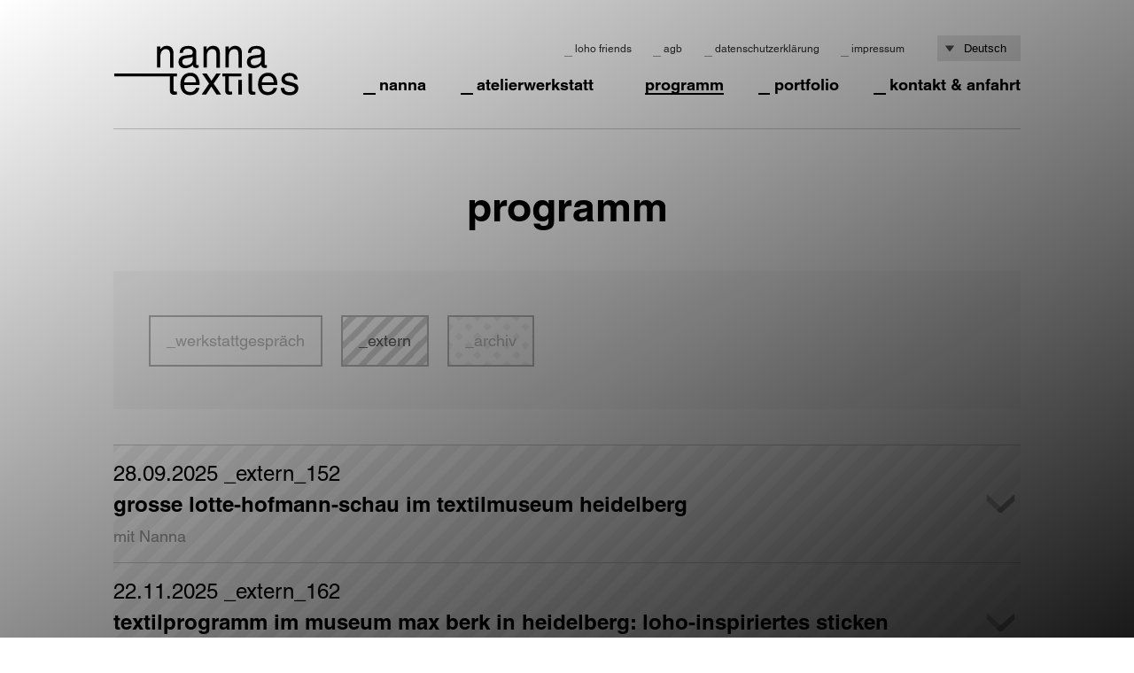

--- FILE ---
content_type: text/html; charset=utf-8
request_url: https://nannatextiles.de/programm/extern/textil-talk-in-der-ausstellung-8-eqt-in-heidelberg
body_size: 163176
content:
<!DOCTYPE html>
<html lang="de">

<head>
  <title>programm // extern // textil-talk in der ausstellung 8. eqt in heidelberg | nannatextiles</title>
  <meta charset="utf-8">
  <meta name="description" content="nannatextiles &ndash; Atelierwerkstatt f&uuml;r Theorie und Praxis von Textil und Design im Stuttgarter Westen.">
  <meta name="keywords" content="nanna,aspholm,flik,textildesign,stuttgart,textil,weben,sticken,Fachworkshops,textilkurse,werkstatt,workshop,theorie,atelierwerkstatt,atelier,deutschland,de" />
  <meta name="author" content="www.discodoener.digital">
  <meta name="copyright" content="2025 nannatextiles">
  <meta name="viewport" content="width=device-width, initial-scale=1, maximum-scale=1, user-scalable=no">
  <meta name="robots" content="index, follow">
  <meta name="revisit-after" content="1 day">
      <link rel="alternate" href="https://nannatextiles.de/programm/extern/textil-talk-in-der-ausstellung-8-eqt-in-heidelberg" hreflang="de" />
      <link rel="alternate" href="https://nannatextiles.de/ja/program/extern/textil-talk-in-der-ausstellung-8-eqt-in-heidelberg" hreflang="ja" />
    <link rel="stylesheet" href="https://nannatextiles.de/css/main.css?v=9.154.22">
  <script src="https://nannatextiles.de/js/main.js?v=9.154.22" async type="a6184193462869eefa4f4045-text/javascript"></script>
  <meta property="og:title" content="textil-talk in der ausstellung 8. eqt in heidelberg | nannatextiles" />
  <meta property="og:url" content="https://nannatextiles.de/programm/extern/textil-talk-in-der-ausstellung-8-eqt-in-heidelberg " />
      <meta property="og:image" content="https://nannatextiles.de/content/nannatextiles_ogimage.jpg" />
        <link rel="shortcut icon" href="https://nannatextiles.de/content/favicon.ico" type="image/png" />
    <link rel="icon" href="https://nannatextiles.de/content/favicon.ico" type="image/png" />
  
  <script type="a6184193462869eefa4f4045-text/javascript">
    window.dgtlConsentLoad = function(mode) {};
      </script>
  <script id="mcjs" type="a6184193462869eefa4f4045-text/javascript">
    ! function(c, h, i, m, p) {
      m = c.createElement(h), p = c.getElementsByTagName(h)[0], m.async = 1, m.src = i, p.parentNode.insertBefore(m, p)
    }(document, "script", "https://chimpstatic.com/mcjs-connected/js/users/26090df23a3e0b23d42bc236b/e48183f44140fd09d4bf76d31.js");
  </script>
</head>

<body>
  <header>
    <div class="container">
      <div class="menu">
        <img class="logo full" src="/assets/images/logo.svg">
        <img class="logo min" src="/assets/images/logo-min.svg">
        <button class="responsive"></button>
        <nav class="small">
                                                                                                                                    
                              <a  href="https://nannatextiles.de/loho-friends">LoHo FRIENDS</a>
              
                                  
                              <a  href="https://nannatextiles.de/agb">AGB</a>
              
                                  
                              <a  href="https://nannatextiles.de/datenschutzerklaerung">Datenschutzerkl&auml;rung</a>
              
                                  
                              <a  href="https://nannatextiles.de/impressum">Impressum</a>
              
                                <a href="#" class="none"><i></i></a>
          <div class="lang">
            <select>
                              <option  selected value="" data-link="https://nannatextiles.de/programm/extern/textil-talk-in-der-ausstellung-8-eqt-in-heidelberg">Deutsch</option>
                              <option  value="" data-link="https://nannatextiles.de/ja/program/extern/textil-talk-in-der-ausstellung-8-eqt-in-heidelberg">日本語</option>
                          </select>
          </div>
        </nav>
        <nav class="big">
                                    <div><a  href="https://nannatextiles.de/nanna">nanna</a></div>
                                                <div><a  href="https://nannatextiles.de/atelierwerkstatt">Atelierwerkstatt</a></div>
                                                <div><a  class="active" href="https://nannatextiles.de/programm">Programm</a></div>
                                                <div><a  href="https://nannatextiles.de/portfolio">portfolio</a></div>
                                                <div><a  href="https://nannatextiles.de/kontakt-anfahrt">Kontakt &amp; Anfahrt</a></div>
                                                                                                                      </nav>
      </div>
    </div>
  </header><main>
	<div class="container object headline">
		<h1>Programm</h1>
	</div>
	<div class="container object programmList" data-title="programm | nannatextiles" data-href="https://nannatextiles.de/programm">
		<div class="row filter">
			<nav>
																								<button id="5a45ef06fdfea509e4bb2889d962cade" class="" data-title="programm // werkstattgespr&auml;ch | nannatextiles" data-href="https://nannatextiles.de/programm/werkstattgespraech">werkstattgespr&auml;ch</button>
																																						<button id="e0bc9b9bb2f240a59d414a0b4f88ab03" class="active external" data-title="programm // extern | nannatextiles" data-href="https://nannatextiles.de/programm/extern">extern</button>
									
				<button id="archived" class="archived" data-title="programm // archiv | nannatextiles" data-href="https://nannatextiles.de/programm">archiv</button>

							</nav>
		</div>
		<ul>
											<li class="e0bc9b9bb2f240a59d414a0b4f88ab03 external archived" data-title="programm // extern // vhs-aalen: loho-inspiriertes sticken | nannatextiles" data-href="https://nannatextiles.de/programm/extern/vhs-aalen-loho-inspiriertes-sticken">
					<div class="row quickview">
						<p class="date">15.11.2025 _extern_161</p>
						<p class="title">vhs-aalen: loho-inspiriertes sticken</p>
						<p class="description">mit Nanna</p>
												<aside>
														<button><i></i></button>
						</aside>
						<div class="ext"></div>
					</div>
					<div class="row detail">
						<div class="col c4 right fright">
							
															<div>
									<h2>Details</h2>
									<aside>
										<p>15.11.25 // ab 10:00 – 17:00 Uhr </p>
										<label>Workshoptage</label>
									</aside>
									<aside>
										<p>7 Stunden</p>
										<label>insgesamt inkl. Pausen*</label>
									</aside>
																	</div>
														<div>
								<h2>Veranstaltungsort</h2>
								<aside>
									<p>
										VHS-Aalen, Torhaus, 3.OG - Unterrichtsraum 1										<br>Gm&uuml;nder Str. 9										<br>73430 Aalen										<br>									</p>
									<label>Adresse</label>
								</aside>
																	<aside>
										<p>07361 95830</p>
										<label>Telefon</label>
									</aside>
																									<aside>
										<p>07361 680306</p>
										<label>Fax</label>
									</aside>
																<aside>
									<p><a href="/cdn-cgi/l/email-protection" class="__cf_email__" data-cfemail="375e59515877415f441a56565b5259195352">[email&#160;protected]</a></p>
									<label>E-Mail</label>
								</aside>
							</div>
															<div>
									<h2>Hinweise</h2>
									<aside class="info">
										<p>Die Website eröffnet sich automatisch mit einem Klick auf das VHS-Logo.</p>									</aside>
								</div>
																						<div>
									<h2>Kooperationspartner</h2>
									<aside>
										<a href="https://www.vhs-aalen.de/programm/" target="_blank"
											style="text-decoration: none; color: black">
											<img src="https://nannatextiles.de/content/3-programm/5-extern/0-vhs-aalen-loho-inspiriertes-sticken/_foto-aa-vhslogo.jpg">
										</a>
									</aside>
								</div>
														<aside class="row downloads">
																<a href="/de/workshop/ed04b72711d9d22ff45c8c5919b27ae9.pdf"><i></i> PDF runterladen</a>
								<a href="/de/workshop/ed04b72711d9d22ff45c8c5919b27ae9.ics"><i></i> Kalenderdatei runterladen</a>
							</aside>
						</div>
						<div class="col c8 left fleft">
															<figure class="courseimg">
									<img src="https://nannatextiles.de/thumbs/programm/extern/vhs-aalen-loho-inspiriertes-sticken/loho-sticken-renate-vest-1000x415-50-50-q90.jpg">
																	</figure>
														<p>VHS-Aalen Kursnummer 252-27101: </p>
<p>Abgebildet ist eine Detailaufnahme eines Lotte-Hofmann-Werks, das in der Ausstellung &quot;Lotte Hofmann (1907 - 1981) - Regionales Textilerbe in Baden Württemberg&quot; vom 28.09.2025 - 18.01.2026 in der Textilsammlung Max Berk Heidelberg-Ziegelehausen präsentiert ist. Dank der Förderung der Baden-Württemberg Stiftung und zahlreichen Privatleihgeber_innen kann die LoHo-Retrospektive präsentiert werden.</p>
<p>Die Volkshochschulen Aalen und Murrhardt wirken in diesem besonderen Kunst- und Kulturprojekt mit. An beiden Bildungsinstitutionen führt Nanna Programme durch, die  unterschiedliche Aspekte der Werke und des Wirkens der Nachkriegstextilkünstlerin beleuchten.</p>
<p>Heute beginnt der Workshop mit Nannas Schaubilderpräsentation, die Hintergrundsinformationen zu Lotte Hofmann/LoHo und ihre Methode des Stickens gibt. Obwohl LoHo mit der Nähmaschine gestickt hat, kann ihre innovative Technik auch händisch erzeugt werden. Wir lassen uns von den LoHo-Werken <strong>inspirieren</strong> und arbeiten langsam, da wir absichtlich ohne Nähmaschine sticken. </p>
<p>Alle sind herzlich eingeladen teilzunehmen; keine Vorkenntnisse sind notwendig. Kein Produkt/ Werk ist als Ziel definiert, sondern das Aneignen eine Textiltechnik, die eine Lotte-Hofmann-Anmutung hat. Kursteilnehmer_innen steht sogar echtes, an Nanna geschenktes, Material aus LoHos Nachlass zur Verfügung. Bitte nur Nadel und Schere - falls griffbereit - zum Kurs mitnehmen und... gute Laune! </p>
<p>Wir machen eine Mittagspause (ca. 60 Min) ab ca. 12:30 Uhr. Nachmittags können Kursteilnehmer_innen gerne sich Kaffeepausen gönnen.</p>
<p>Nanna freut sich auf viele interessierte Workshop-Teilnehmer_innen. Den identischen Kurs bietet Nanna an der VHS-Murrhardt am Sa 18.10.2026 an - Kursnummer 25221400 auf www.vhs-murrhardt.de.</p>
													</div>
					</div>
				</li>
											<li class="e0bc9b9bb2f240a59d414a0b4f88ab03 external archived" data-title="programm // extern // engagement gegen abgrenzung: recovery college und offene herberge im nov | nannatextiles" data-href="https://nannatextiles.de/programm/extern/engagement-gegen-abgrenzung-recovery-college-und-offene-herberge">
					<div class="row quickview">
						<p class="date">03.11.2025 _extern_160</p>
						<p class="title">engagement gegen abgrenzung: recovery college und offene herberge im nov</p>
						<p class="description">mit Nanna</p>
												<aside>
														<button><i></i></button>
						</aside>
						<div class="ext"></div>
					</div>
					<div class="row detail">
						<div class="col c4 right fright">
							
															<div>
									<h2>Details</h2>
									<aside>
										<p>03.11.25 // ab 16:00 – 18:00 Uhr </p>
										<label>Workshoptage</label>
									</aside>
									<aside>
										<p>2 Stunden</p>
										<label>insgesamt inkl. Pausen*</label>
									</aside>
																	</div>
														<div>
								<h2>Veranstaltungsort</h2>
								<aside>
									<p>
										Offene Herberge e.V.										<br>Kneippweg 8										<br>70374 Stuttgart										<br>									</p>
									<label>Adresse</label>
								</aside>
																	<aside>
										<p>0155-660 511 23</p>
										<label>Telefon</label>
									</aside>
																									<aside>
										<p>0711-2202 9992</p>
										<label>Fax</label>
									</aside>
																<aside>
									<p><a href="/cdn-cgi/l/email-protection" class="__cf_email__" data-cfemail="e980878f86a99b8c8a869f8c9b908a8685858c8e8c9a9d9c9d9d8e889b9dc78d8c">[email&#160;protected]</a></p>
									<label>E-Mail</label>
								</aside>
							</div>
															<div>
									<h2>Hinweise</h2>
									<aside class="info">
										<p>Mit einem Klick auf das grüne Recovery College Logo gelangen Sie auf dessen Homepage.</p>									</aside>
								</div>
																						<div>
									<h2>Kooperationspartner</h2>
									<aside>
										<a href="https://www.recoverycollegestuttgart.de" target="_blank"
											style="text-decoration: none; color: black">
											<img src="https://nannatextiles.de/content/3-programm/5-extern/0-engagement-gegen-abgrenzung-recovery-college-und-offene-herberge/logo-recovery-college.jpg">
										</a>
									</aside>
								</div>
														<aside class="row downloads">
																<a href="/de/workshop/ba8562f15d122deaa939618bb78addbe.pdf"><i></i> PDF runterladen</a>
								<a href="/de/workshop/ba8562f15d122deaa939618bb78addbe.ics"><i></i> Kalenderdatei runterladen</a>
							</aside>
						</div>
						<div class="col c8 left fleft">
															<figure class="courseimg">
									<img src="https://nannatextiles.de/thumbs/programm/extern/engagement-gegen-abgrenzung-recovery-college-und-offene-herberge/__recovery-college-webpage-foto-1000x415-50-50-q90.jpg">
																	</figure>
														<p>Nanna engagiert sich mit ihrem Textilangebot seit 2024 im Recovery College* Stuttgart. Es wird  gemeinsam gestickt im ruhigen Umgebung im eigenen Tempo. Die von Nanna in vielen Kontexten vermittelte Methode heißt &quot;Communal Stitching&quot;, gemeinschaftliches Sticken. Keine Vorkenntnisse sind notwendig. Das Material und Ideen stellt Nanna zur Verfügung.</p>
<p>In der Offene Herberge, um die Ecke der Klinik Bad Cannstatt, kann heute Nachmittag an einem bereits begonnenem Stoffträger/Tuch Spuren mit Nadel-und-Faden kreiert. Auch mit Perlen arbeiten ist möglich, oder bunte Stoffschnibbel. Es gibt kein &quot;Richtig-Machen&quot;. Alles passt und es macht Spaß!</p>
<p>*Der englische Begriff Recovery bedeutet Genesung oder Erholung. Bei Recovery geht es um die Entwicklung aus den Beschränkungen der Patient_innenrollen heraus hin zu einem selbstbestimmten, sinnerfüllten Leben innerhalb der Gesellschaft. Dies wird vestanden als ein individuell fortlaufender prozess, der sich an Werten und Zielen orientiert, die für den einzelnen betroffenen Menschen wesentlich sind.</p>
<p>Die Recovery-Idee ist von Psychiatrie-Erfahrenen in den 1990er Jahre in den USA und Kanada entwickelt worden und hat seit einigen Jahren auch in Deutschland an Bedetung gewonnen.</p>
<p>Ein Recovery College ist eine Bildungseinrichtung für Menschen mit und ohne eigene psychische Krisenerfahrung, die sich mit Themen der psychischen Gesundheit und der Förderung und Wiedergewinnung von Lebensqualität befasst und Workshops dazu anbietet. DAs REcovery College ist ein offener Lernort und für alle Interessierten zugänglich.</p>
<p>Träger: eva, Evangelische Gesellschaft, IPE-Stuttgart und Offene Herberge e.V.<br />
Gefördert von: AktionMensch und die Lechler Stiftung</p>
													</div>
					</div>
				</li>
											<li class="e0bc9b9bb2f240a59d414a0b4f88ab03 external archived" data-title="programm // extern // textilprogramm im museum max berk heidelberg: kuratorinnen-führung | nannatextiles" data-href="https://nannatextiles.de/programm/extern/textilprogramm-in-max-berk-heidelberg-kuratorinnen-fuehrung">
					<div class="row quickview">
						<p class="date">01.11.2025 _extern_159</p>
						<p class="title">textilprogramm im museum max berk heidelberg: kuratorinnen-f&uuml;hrung</p>
						<p class="description">mit Nanna</p>
												<aside>
														<button><i></i></button>
						</aside>
						<div class="ext"></div>
					</div>
					<div class="row detail">
						<div class="col c4 right fright">
							
															<div>
									<h2>Details</h2>
									<aside>
										<p>01.11.25 // ab 13:00 – 14:15 Uhr </p>
										<label>Workshoptage</label>
									</aside>
									<aside>
										<p>1.25 Stunden</p>
										<label>insgesamt inkl. Pausen*</label>
									</aside>
																	</div>
														<div>
								<h2>Veranstaltungsort</h2>
								<aside>
									<p>
										Textilsammlung Max Berk Heidelberg										<br>Brahmsstra&szlig;e 8										<br>69118 Heidelberg-Ziegelhausen										<br>									</p>
									<label>Adresse</label>
								</aside>
																	<aside>
										<p>06221-800317</p>
										<label>Telefon</label>
									</aside>
																									<aside>
										<p>0711-2202 9992</p>
										<label>Fax</label>
									</aside>
																<aside>
									<p><a href="/cdn-cgi/l/email-protection" class="__cf_email__" data-cfemail="bdd6d0d590c9d8c5c9d4d1cedcd0d0d1c8d3da90d0dcc590dfd8cfd6fdd5d8d4d9d8d1dfd8cfda93d9d8">[email&#160;protected]</a></p>
									<label>E-Mail</label>
								</aside>
							</div>
																						<div>
									<h2>Kooperationspartner</h2>
									<aside>
										<a href="https://www.museum-heidelberg.de" target="_blank"
											style="text-decoration: none; color: black">
											<img src="https://nannatextiles.de/content/3-programm/5-extern/0-textilprogramm-in-max-berk-heidelberg-kuratorinnen-fuehrung/_logo-max-berk.png">
										</a>
									</aside>
								</div>
														<aside class="row downloads">
																<a href="/de/workshop/d9a74350281b7c39b93b5e3cf4eadf32.pdf"><i></i> PDF runterladen</a>
								<a href="/de/workshop/d9a74350281b7c39b93b5e3cf4eadf32.ics"><i></i> Kalenderdatei runterladen</a>
							</aside>
						</div>
						<div class="col c8 left fleft">
															<figure class="courseimg">
									<img src="https://nannatextiles.de/content/3-programm/5-extern/0-textilprogramm-in-max-berk-heidelberg-kuratorinnen-fuehrung/__flyerloho-hd.png">
																	</figure>
														<p>Dr. Kristine Scherer, langjährige und profilierte Kuratorin der Textilsammlung Max Berk Heidelberg, hat mit Nanna die aktuelle Ausstellung <strong>Lotte Hofmann (1907-1981) - regionales Textilerbe in Baden-Württemberg</strong> recherchiert und zusammengestellt. Als Team haben sie bereits länger in unterschiedlichen Kontexten zusammengearbeitet. Hier wirken sie zum ersten Mal als Ko-Kuratorinnen. Mit Förderung der Baden-Württemberg Stiftung wurde die Textilausstellung ermöglicht.</p>
<p>In der Führung können Besucher_innen Erläuterungen der großteils nie zur Schau gestellten Privatleihgaben bekommen. Das &quot;Herz&quot; der Sammlerin/ des Sammlers  wird sichtlich spürbar. Viele Geschichten sind berührend. Obwohl die Führung im Museumseintritt enthalten ist, wird um Anmeldung unter Telefon 06221-800317 oder E-Mail <a href="/cdn-cgi/l/email-protection" class="__cf_email__" data-cfemail="13787e7b3e67766b677a7f60727e7e7f667d743e7e726b3e71766178537b767a77767f717661743d7776">[email&#160;protected]</a> gebeten.</p>
<p>Im Ausstellungsflyer wird über die LoHo-Schau folgende Hintergrundinformation gegeben:</p>
													</div>
					</div>
				</li>
											<li class="e0bc9b9bb2f240a59d414a0b4f88ab03 external archived" data-title="programm // extern // exkursion aus aalen und murrhardt zur loho-schau in heidelberg fr 31.10.2025 | nannatextiles" data-href="https://nannatextiles.de/programm/extern/exkursion-aus-aalen-und-murrhardt-zur-loho-schau-in-heidelberg-fr-31-10-2026">
					<div class="row quickview">
						<p class="date">31.10.2025 _extern_158</p>
						<p class="title">exkursion aus aalen und murrhardt zur LoHo-schau in heidelberg fr 31.10.2025</p>
						<p class="description">mit Nanna</p>
												<aside>
														<button><i></i></button>
						</aside>
						<div class="ext"></div>
					</div>
					<div class="row detail">
						<div class="col c4 right fright">
							
															<div>
									<h2>Details</h2>
									<aside>
										<p>31.10.25 // ab 07:30 – 20:00 Uhr </p>
										<label>Workshoptage</label>
									</aside>
									<aside>
										<p>12.5 Stunden</p>
										<label>insgesamt inkl. Pausen*</label>
									</aside>
																	</div>
														<div>
								<h2>Veranstaltungsort</h2>
								<aside>
									<p>
										Textilsammlung Max Berk Heidelberg										<br>Brahmsstra&szlig;e 8										<br>69118 Heidelberg-Ziegelhausen										<br>									</p>
									<label>Adresse</label>
								</aside>
																	<aside>
										<p>06221-5834020</p>
										<label>Telefon</label>
									</aside>
																									<aside>
										<p>0711-2202 9992</p>
										<label>Fax</label>
									</aside>
																<aside>
									<p><a href="/cdn-cgi/l/email-protection" class="__cf_email__" data-cfemail="96fff8f0f9d6f8f7f8f8f7e2f3eee2fffaf3e5b8f2f3">[email&#160;protected]</a></p>
									<label>E-Mail</label>
								</aside>
							</div>
															<div>
									<h2>Hinweise</h2>
									<aside class="info">
										<p>Bitte klicken Sie auf das Max-Berk-Logo, um auf die Museumswebsite zu gelangen.</p>									</aside>
								</div>
																						<div>
									<h2>Kooperationspartner</h2>
									<aside>
										<a href="https://www.museum-heidelberg.de/Museum-Heidelberg/textilsammlung+max+berk.html" target="_blank"
											style="text-decoration: none; color: black">
											<img src="https://nannatextiles.de/content/3-programm/5-extern/0-exkursion-aus-aalen-und-murrhardt-zur-loho-schau-in-heidelberg-fr-31-10-2026/_logo-max-berk.png">
										</a>
									</aside>
								</div>
														<aside class="row downloads">
																<a href="/de/workshop/ed3feaddd1075adf1815eecacf0cf978.pdf"><i></i> PDF runterladen</a>
								<a href="/de/workshop/ed3feaddd1075adf1815eecacf0cf978.ics"><i></i> Kalenderdatei runterladen</a>
							</aside>
						</div>
						<div class="col c8 left fleft">
															<figure class="courseimg">
									<img src="https://nannatextiles.de/thumbs/programm/extern/exkursion-aus-aalen-und-murrhardt-zur-loho-schau-in-heidelberg-fr-31-10-2026/loho-bronzekopf_-1000x415-50-50-q90.jpg">
																	</figure>
														<p>Im von der Baden-Württemberg Stiftung geförderten Ausstellungskonzept &quot;Lotte Hofmann - LoHo (1907 - 1981) - Regionales Textilerbe in Baden-Württemberg&quot; wirken die zwei Volkshochschulen Aalen und Murrhardt mit. In der Lotte-Hofmann-Retrospektive in der Max Berk Textilsammlung Heidelberg-Ziegelhausen, eine Zweigstelle des Kurpfälzischen Museums Heidelberg, sind dank Privatleihgeber_innen nie zur Schau gestellte Werke der preisgekrönten Nachkriegstextilkünstlerin, die auch Spuren im Kunsthandwerk und Pädagogik hinterlassen hat, präsentiert.</p>
<p>Der Exkursionsbus, der in Aalen um 07:30 Uhr startet, führt via Murrhardt (Abfahrt 08:45 Uhr) nach Heidelberg-Ziegelhausen. Nanna und Museumskuratorin Dr. Kristine Scherer führen durch die gemeinsam kuratierte Ausstellung (2 Stunden), wonach wir im Stift Neuburgzum Mittag essen (nicht in der Gebühr enthalten). Vor der Rückfahrt um 17 Uhr steht Zeit zur freien Verfügung in Heidelberg. Ankunft in Murrhardt ca. 19 Uhr; in Aalen gegen 20 Uhr.</p>
<p>Nanna wirkt im Programm mit. Um Anmeldungen kümmern sich ausschliesslich beide Volkshochschulteams. Bitte mehr über diese einmalige Exkursion auf www.vhs-aalen.de (Kursnummer 252-21002) oder www.vhs-murrhardt.de (Kursnummer 25220304) nachlesen.</p>
<p>Nanna freut sich viele Interessierte Besucher_innen in Heidelberg begrüßen zu dürfen - Willkommen!</p>
<p>Foto: Das blaue Textilwerk hinter dem Bronzekopf der Künstlerin Lotte Hofmann ist ihre Kreation und in Heidelberg zu sehen.</p>
													</div>
					</div>
				</li>
											<li class="e0bc9b9bb2f240a59d414a0b4f88ab03 external archived" data-title="programm // extern // textilprogramm im museum max berk heidelberg: der mensch loho | nannatextiles" data-href="https://nannatextiles.de/programm/extern/textilprogramm-in-max-berk-heidelberg-der-mensch-loho">
					<div class="row quickview">
						<p class="date">26.10.2025 _extern_157</p>
						<p class="title">textilprogramm im museum max berk heidelberg: der mensch loho</p>
						<p class="description">mit Nanna</p>
												<aside>
														<button><i></i></button>
						</aside>
						<div class="ext"></div>
					</div>
					<div class="row detail">
						<div class="col c4 right fright">
							
															<div>
									<h2>Details</h2>
									<aside>
										<p>26.10.25 // ab 16:00 – 17:30 Uhr </p>
										<label>Workshoptage</label>
									</aside>
									<aside>
										<p>1.5 Stunden</p>
										<label>insgesamt inkl. Pausen*</label>
									</aside>
																	</div>
														<div>
								<h2>Veranstaltungsort</h2>
								<aside>
									<p>
										Textilsammlung Max Berk Heidelberg										<br>Brahmsstra&szlig;e 8										<br>69118 Heidelberg-Ziegelhausen										<br>									</p>
									<label>Adresse</label>
								</aside>
																	<aside>
										<p>06221-800317</p>
										<label>Telefon</label>
									</aside>
																									<aside>
										<p>0711-2202 9992</p>
										<label>Fax</label>
									</aside>
																<aside>
									<p><a href="/cdn-cgi/l/email-protection" class="__cf_email__" data-cfemail="f79c9a9fda83928f839e9b84969a9a9b829990da9a968fda9592859cb79f929e93929b95928590d99392">[email&#160;protected]</a></p>
									<label>E-Mail</label>
								</aside>
							</div>
																						<div>
									<h2>Kooperationspartner</h2>
									<aside>
										<a href="https://www.museum-heidelberg.de" target="_blank"
											style="text-decoration: none; color: black">
											<img src="https://nannatextiles.de/content/3-programm/5-extern/0-textilprogramm-in-max-berk-heidelberg-der-mensch-loho/_logo-max-berk.png">
										</a>
									</aside>
								</div>
														<aside class="row downloads">
																<a href="/de/workshop/80a03b1cbf01f601c1aef0f51f3adb76.pdf"><i></i> PDF runterladen</a>
								<a href="/de/workshop/80a03b1cbf01f601c1aef0f51f3adb76.ics"><i></i> Kalenderdatei runterladen</a>
							</aside>
						</div>
						<div class="col c8 left fleft">
															<figure class="courseimg">
									<img src="https://nannatextiles.de/thumbs/programm/extern/textilprogramm-in-max-berk-heidelberg-der-mensch-loho/___lohoukaetefoto-1000x415-50-50-q90.jpg">
																	</figure>
														<p>An diesem Nachmittag, mit Museumseintritt, wird Aussergewöhnliches im Textilmuseum Max Berk in Heidelberg-Ziegelhausen angeboten. In einer Gesprächsrunde mit Zeitzeugen Lotte Hoffmans lernen Besucher_innen mehr über die Künstlerin als Mensch kennen. Der Theaterkünstler Frank Soehnle und der Keramikerin Heide Nonnenmacher sind beide mit LoHo verwandt. Als dritter Gast hat Manfred Bergmüller zugesagt. Er erteilte in den 1970er Jahre einen Auftrag für ein Kunstwerk an LoHo. Das Werk wollte ein berühmter Politiker der Nachkriegszeit erwerberben. Die Kuratorinnen Dr. Kristine Scherer und Nanna stellen Fragen und diskutieren mit.        </p>
<p>Hintergrundinformation der Ausstellung Lotte Hofmann (1907-1981) – Regionales Textilerbe in Baden-Württemberg:</p>
<p>Lotte Hofmann (LoHo), eine bedeutende Textilkünstlerin<br />
aus Baden-Württemberg, ist heute weitgehend vergessen<br />
– zu Unrecht: Für ihr Schaffen wurde sie vielfach ausgezeichnet,<br />
unter anderem 1954 mit der Goldmedaille der Mailänder<br />
Triennale. 1947 war sie Mitbegründerin des heutigen<br />
Bundes der Kunsthandwerker Baden-Württemberg, später<br />
initiierte sie mit ihrer Schwester Käte eine Stiftung zur<br />
Förderung der zeitgenössischen Textilkunst in Deutschland.<br />
Ihre Werke befinden sich in wichtigen deutschen Museen,<br />
doch ihr Name ist wie ein Großteil ihres OEuvres – unter<br />
anderem Bühnenvorhänge für Kassel, Stuttgart und<br />
Ludwigshafen – kaum bekannt. Die Retrospektive in der<br />
Textilsammlung Max Berk, gefördert von der Baden-<br />
Württemberg-Stiftung, würdigt nun ihr Lebenswerk.<br />
Kuratiert von Nanna Aspholm-Flik M.A. und Dr. Kristine<br />
Scherer, zeigt die Ausstellung vor allem Stücke aus<br />
Privatbesitz, die durch intensive Recherchen erschlossen<br />
wurden – etwa ein Koffer mit Entwürfen von LoHo aus<br />
dem Besitz ihres Großneffen, dem Theaterkünstler Frank<br />
Soehnle. Diese einzigartigen Zeugnisse zeichnen das<br />
Bild einer modernen, emanzipierten Künstlerin und Unternehmerin.<br />
Ein vielseitiges Begleitprogramm – vor Ort<br />
sowie an den Volkshochschulen in Aalen und Murrhardt –<br />
hilft, das Andenken an Lotte Hofmann lebendig zu halten.<br />
Foto: Auf beiden Abbildungen steht LoHo gutgelaunt links neben ihrer lachende Schwester Käte (Privatarchiv)</p>
													</div>
					</div>
				</li>
											<li class="e0bc9b9bb2f240a59d414a0b4f88ab03 external archived" data-title="programm // extern // vhs-murrhardt: loho-inspiriertes sticken | nannatextiles" data-href="https://nannatextiles.de/programm/extern/vhs-murrhardt-loho-inspiriertes-sticken">
					<div class="row quickview">
						<p class="date">18.10.2025 _extern_156</p>
						<p class="title">vhs-murrhardt: loho-inspiriertes sticken</p>
						<p class="description">mit Nanna</p>
												<aside>
														<button><i></i></button>
						</aside>
						<div class="ext"></div>
					</div>
					<div class="row detail">
						<div class="col c4 right fright">
							
															<div>
									<h2>Details</h2>
									<aside>
										<p>18.10.25 // ab 10:00 – 17:00 Uhr </p>
										<label>Workshoptage</label>
									</aside>
									<aside>
										<p>7 Stunden</p>
										<label>insgesamt inkl. Pausen*</label>
									</aside>
																	</div>
														<div>
								<h2>Veranstaltungsort</h2>
								<aside>
									<p>
										VHS-Murrhardt Grabenschulhaus (Wilhelm-Seibold-Saal, 1.OG)										<br>Obere Schulgasse 7										<br>71540 Murrhardt										<br>									</p>
									<label>Adresse</label>
								</aside>
																	<aside>
										<p>0719 2935811</p>
										<label>Telefon</label>
									</aside>
																									<aside>
										<p>07192 935810</p>
										<label>Fax</label>
									</aside>
																<aside>
									<p><a href="/cdn-cgi/l/email-protection" class="__cf_email__" data-cfemail="127b7c747d52647a613f7f6760607a736076663c7677">[email&#160;protected]</a></p>
									<label>E-Mail</label>
								</aside>
							</div>
															<div>
									<h2>Hinweise</h2>
									<aside class="info">
										<p>Sie gelangen direkt auf die VHS-Website wenn Sie auf das Logo kurz klicken.</p>									</aside>
								</div>
																						<div>
									<h2>Kooperationspartner</h2>
									<aside>
										<a href="https://www.vhs-murrhardt.de/programm/" target="_blank"
											style="text-decoration: none; color: black">
											<img src="https://nannatextiles.de/content/3-programm/5-extern/0-vhs-murrhardt-loho-inspiriertes-sticken/_vhs-logo-murrhardt.png">
										</a>
									</aside>
								</div>
														<aside class="row downloads">
																<a href="/de/workshop/e248347caae1b84e6248b181fba114fb.pdf"><i></i> PDF runterladen</a>
								<a href="/de/workshop/e248347caae1b84e6248b181fba114fb.ics"><i></i> Kalenderdatei runterladen</a>
							</aside>
						</div>
						<div class="col c8 left fleft">
															<figure class="courseimg">
									<img src="https://nannatextiles.de/content/3-programm/5-extern/0-vhs-murrhardt-loho-inspiriertes-sticken/loho-detail-bofinger.png">
																	</figure>
														<p>VHS-Murrhardt Kursnummer 25221400</p>
<p>Abgebildet ist eine Detailaufnahme eines Lotte-Hofmann-Werks, das in der Ausstellung &quot;Lotte Hofmann (1907 - 1981) - Regionales Textilerbe in Baden Württemberg&quot; vom 28.09.2025 - 18.01.2026 in der Textilsammlung Max Berk Heidelberg-Ziegelehausen präsentiert ist. Dank der Förderung der Baden-Württemberg Stiftung und zahlreichen Privatleihgeber_innen kann die LoHo-Retrospektive präsentiert werden.</p>
<p>Die Volkshochschulen Aalen und Murrhardt wirken in diesem besonderen Kunst- und Kulturprojekt mit. An beiden Bildungsinstitutionen führt Nanna Programm durch, das unterschiedliche Aspekte der Werke und des Wirkens der Nachkriegstextilkünstlerin beleuchtet.</p>
<p>Heute beginnt der Workshop mit Nannas Schaubilderpräsentation, die Hintergrundsinformationen zu Lotte Hofmann/LoHo und ihre Methode des Stickens gibt. Obwohl LoHo mit der Nähmaschine gestickt hat, kann ihre innovative Technik auch händisch erzeugt werden. Wir lassen uns von den LoHo-Werken <strong>inspirieren</strong> und arbeiten langsam, da wir absichtlich ohne Nähmaschine sticken. </p>
<p>Alle sind herzlich eingeladen teilzunehmen; keine Vorkenntnisse sind notwendig. Kein Produkt/ Werk ist als Ziel definiert, sondern das Aneignen eine Textiltechnik, die eine Lotte-Hofmann-Anmutung hat. Kursteilnehmer_innen steht sogar echtes, an Nanna geschenktes, Material aus LoHos Nachlass zur Verfügung. Bitte nur Nadel und Schere - falls griffbereit - zum Kurs mitnehmen und... gute Laune! </p>
<p>Wir machen eine Mittagspause (ca. 60 Min) ab ca. 12:30 Uhr. Nachmittags können Kursteilnehmer_innen gerne sich Kaffeepausen gönnen.</p>
<p>Nanna freut sich auf viele interessierte Workshop-Teilnehmer_innen. Den identischen Kurs bietet Nanna an der VHS-Aalen am Sa 15.11.2026 an - Kursnummer 252-27101 auf www.vhs-aalen.de.</p>
<p>Foto: Abgebildet ist ein Detail aus einem in Heidelberg zur Schau gestelltes LoHo-Werk, das eine wundrebare Murrhardterin dem Textilmuseum Heidelberg gestiftet hat.</p>
													</div>
					</div>
				</li>
											<li class="e0bc9b9bb2f240a59d414a0b4f88ab03 external archived" data-title="programm // extern // vhs-aalen: lotte hofmann (loho) vortrag um 19h | nannatextiles" data-href="https://nannatextiles.de/programm/extern/vhs-aalen-lotte-hofmann-loho-vortrag-um-19h">
					<div class="row quickview">
						<p class="date">15.10.2025 _extern_155</p>
						<p class="title">vhs-aalen: lotte hofmann (loho) vortrag um 19h</p>
						<p class="description">mit Nanna</p>
												<aside>
														<button><i></i></button>
						</aside>
						<div class="ext"></div>
					</div>
					<div class="row detail">
						<div class="col c4 right fright">
							
															<div>
									<h2>Details</h2>
									<aside>
										<p>15.10.25 // ab 19:00 – 20:30 Uhr </p>
										<label>Workshoptage</label>
									</aside>
									<aside>
										<p>1.5 Stunden</p>
										<label>insgesamt inkl. Pausen*</label>
									</aside>
																	</div>
														<div>
								<h2>Veranstaltungsort</h2>
								<aside>
									<p>
										VHS-Aalen, Torhaus, Paul-Ulmschneider-Saal (EG)										<br>Gm&uuml;nder Str. 9										<br>73430 Aalen										<br>									</p>
									<label>Adresse</label>
								</aside>
																	<aside>
										<p>07361 9583-0</p>
										<label>Telefon</label>
									</aside>
																									<aside>
										<p>07361 680306</p>
										<label>Fax</label>
									</aside>
																<aside>
									<p><a href="/cdn-cgi/l/email-protection" class="__cf_email__" data-cfemail="4b22252d240b3d2338662a2a272e25652f2e">[email&#160;protected]</a></p>
									<label>E-Mail</label>
								</aside>
							</div>
																					<aside class="row downloads">
																<a href="/de/workshop/9a8bd791859397428145caf7e79fc786.pdf"><i></i> PDF runterladen</a>
								<a href="/de/workshop/9a8bd791859397428145caf7e79fc786.ics"><i></i> Kalenderdatei runterladen</a>
							</aside>
						</div>
						<div class="col c8 left fleft">
															<figure class="courseimg">
									<img src="https://nannatextiles.de/thumbs/programm/extern/vhs-aalen-lotte-hofmann-loho-vortrag-um-19h/scanloho-1000x415-50-50-q90.jpg">
																	</figure>
														<p>Dieser VHS-Aalen Kursnummer 252-21001 &quot;Lotte Hofmann/ LoHo: Künstlerin und Kunsthandwerkerin im Nachkriegsdeutschland&quot; Abendveranstaltung ist kostenfrei. Der heutige Vortrag, wie die unten aufgelisteten Angebote,  ist Teil des Heidelberg-Ausstellungsbegleitprogramms. Die Baden-Württemberg Stiftung fördert das von Dr. Kristine Scherer und Nanna entwickeltes Textilkulturkonzept: die große LoHo-Ausstellung im Textilmuseum Heidelberg und alle Angebote im Museum und an der VHS-Aalen und VHS-Murrhardt. </p>
<p>Die Retrospektive &quot;Lotte Hofmann/ LoHo (1907-1981): Regionales Textilerbe in Baden-Württemberg&quot; in der Textilsammlung Max Berk Heidelberg-Ziegelhausen ist bis zum 18.01.2026 präsentiert und stellt über 140 Werke der fast in Vergessenheit geratene wichtige Künstlerin zur Schau.</p>
<p>Bitte  Details auf der Homepage www.vhs-aalen.de entnehmen.</p>
<p>Die von beiden Volkshochschulen gemeinsam organisierte Heidelberg-Museumsexkursion, Kursnummer 252-21002, findet am Fr 31.10.2025 statt.<br />
Auch führt Nanna einen Workshop &quot;LoHo-inspiriertes Sticken&quot; in Aalen am Sa 15.11.2025 (10 - 17 Uhr) durch. Die Kursnummer hierfür ist 252-27101.</p>
													</div>
					</div>
				</li>
											<li class="e0bc9b9bb2f240a59d414a0b4f88ab03 external archived" data-title="programm // extern // vhs-murrhardt: lotte hofmann (loho) vortrag | nannatextiles" data-href="https://nannatextiles.de/programm/extern/vhs-murrhardt-lotte-hofmann-loho-vortrag">
					<div class="row quickview">
						<p class="date">06.10.2025 _extern_154</p>
						<p class="title">vhs-murrhardt: lotte hofmann (loho) vortrag</p>
						<p class="description">mit Nanna</p>
												<aside>
														<button><i></i></button>
						</aside>
						<div class="ext"></div>
					</div>
					<div class="row detail">
						<div class="col c4 right fright">
							
															<div>
									<h2>Details</h2>
									<aside>
										<p>06.10.25 // ab 19:00 – 20:30 Uhr </p>
										<label>Workshoptage</label>
									</aside>
									<aside>
										<p>1.5 Stunden</p>
										<label>insgesamt inkl. Pausen*</label>
									</aside>
																	</div>
														<div>
								<h2>Veranstaltungsort</h2>
								<aside>
									<p>
										VHS-Murrhardt, Haupteingang, Saal links										<br>Obere Schulgasse 7										<br>71540 Murrhardt										<br>									</p>
									<label>Adresse</label>
								</aside>
																	<aside>
										<p>07192 935811</p>
										<label>Telefon</label>
									</aside>
																									<aside>
										<p>07192 935810</p>
										<label>Fax</label>
									</aside>
																<aside>
									<p><a href="/cdn-cgi/l/email-protection" class="__cf_email__" data-cfemail="b4dddad2dbf4c2dcc799d9c1c6c6dcd5c6d0c09ad0d1">[email&#160;protected]</a></p>
									<label>E-Mail</label>
								</aside>
							</div>
															<div>
									<h2>Hinweise</h2>
									<aside class="info">
										<p>Ein Klick auf das VHS-Logo öffnet die Website der Bildungsinstitution.</p>									</aside>
								</div>
																						<div>
									<h2>Kooperationspartner</h2>
									<aside>
										<a href="https://www.vhs-murrhardt.de/" target="_blank"
											style="text-decoration: none; color: black">
											<img src="https://nannatextiles.de/content/3-programm/5-extern/0-vhs-murrhardt-lotte-hofmann-loho-vortrag/_foto-aa-vhslogo.jpg">
										</a>
									</aside>
								</div>
														<aside class="row downloads">
																<a href="/de/workshop/d1b74f637a4710699b4f2cd5be330e9b.pdf"><i></i> PDF runterladen</a>
								<a href="/de/workshop/d1b74f637a4710699b4f2cd5be330e9b.ics"><i></i> Kalenderdatei runterladen</a>
							</aside>
						</div>
						<div class="col c8 left fleft">
															<figure class="courseimg">
									<img src="https://nannatextiles.de/thumbs/programm/extern/vhs-murrhardt-lotte-hofmann-loho-vortrag/_loho-an-naehmaschine-1000x415-67-35-q90.png">
																	</figure>
														<p><strong>NOTE BENE: Leider war dieser Vortrag unter dem falschen Datum &quot;Mittwoch, 15. Oktober&quot; angekündigt. Der VHS-Murrhardt Lotte-Hofmann-Vortrag findet definitiv am Montag, 06. Oktober um 19 Uhr statt. </strong></p>
<p>VHS-Murrhardt: Kursnummer 25220301 (Anmeldung möglich, nicht obligatorisch)</p>
<p>Nannas kostenfreier Vortrag &quot;Lotte Hofmann - LoHo: Künstlerin und Kunsthandwerkerin im Nachkriegsdeutschland&quot; behandelt die in Karlsruhe 1907 geborene und in Schwäbisch Hall im Jahr 1981 verstorbene bemerkenswerte Textilakteurin. Ihre Goldmedaille-Auszeichnung bei der X. Mailand-Triennale 1954 machte sie in Württemberg, wo sie in Hausen an der Rot (heute Oberrot bei Murrhardt) das LoHo-Werkstatt 1946 gründete, berühmt. Der Schmuckvorhangsauftrag für den Beethovensaal der Liederhalle Stuttgart - eröffnet 1956 - wirkte als Impuls für viele spätere Theatervorhänge und großformatige Textilbehänge.  </p>
<p>28.09.2026-18.01.2026 präsentiert die Textilsammlung Max Berk in Heidelberg-Ziegelhausen, eine Zweigstelle des Kurpfälzischen Museums Heidelberg, die&quot; Lotte Hofmann/ LoHo (1907 - 1981) - Regionales Textilerbe in Baden-Württemberg&quot; Retrospektive, die von der Baden-Württemberg-Stiftung gefördert wird und in Zusammenarbeit mit den Volkshochschulen Aalen und Murrhardt durchgeführt wird.</p>
<p>Zusammen mit Dr. Kristine Scherer kuratiert Nanna die dank Privatleihgeber_innen ermöglichte Sondertextilusstellung in Heidelberg.</p>
<p>In Schaubildervortrag an der VHS-Murrhardt präsentiert Nanna heute eine Vielzahl LoHo-Textilwerke und sie berichtet über das Leben und Wirken der Ausnahmekünstlerin, die heute fast in Vergessenheit geraten ist. Auch erläutert Nanna über ihre Begegnungen mit der LoHo-Verwandschaft, Zeitzeuginnen und Zeitzeugen. Dank zahlreichen wohlwollenden Privatleihgeber_innen wird kulturelle Teilhabe in Form der Heidelberg-Ausstellung ermöglicht. Auch nie zur Schau gestellte Textilkunst von Lotte Hofmann kann bewundert und erspürt werden. </p>
<p>Dieser Vortrag soll für Teilnehmer_innen der Heidelberg-Exkursion (am Fr 31.10.2026) positive Impulse senden und wichtige Hintergrundinformation geben. Die Teams der Volkshochschulen Aalen und Murrhardt organisieren die Tagesexkursion (siehe hierfür die separate VHS-Ankündigungen in Murrhardt und Aalen und auch auf dieser Homepage  unter _programm). Nur begrenzte Anzahl Plätze sind im Bus Ende Oktober. Es wird um rechtzeitige Anmeldung gebeten. </p>
<p>Nanna freut sich auf ein kultur- und textilinteressiertes Publikum - alle sind herzlich willkommen Lotte Hofmann kennenzulernen.</p>
													</div>
					</div>
				</li>
											<li class="e0bc9b9bb2f240a59d414a0b4f88ab03 external archived" data-title="programm // extern // werner grund stiftung: bildwechsel 04 mit loho-tetxtilwerk | nannatextiles" data-href="https://nannatextiles.de/programm/extern/werner-grund-stiftung-bildwechsel-04-mit-loho-tetxtilwerk">
					<div class="row quickview">
						<p class="date">05.10.2025 _extern_153</p>
						<p class="title">werner grund stiftung: bildwechsel 04 mit loho-tetxtilwerk</p>
						<p class="description">mit Nanna</p>
												<aside>
														<button><i></i></button>
						</aside>
						<div class="ext"></div>
					</div>
					<div class="row detail">
						<div class="col c4 right fright">
							
															<div>
									<h2>Details</h2>
									<aside>
																				<p>05.10.25 – 06.11.25 </p>
										<label>Zeitraum</label>
									</aside>
																			<aside>
											<p>F&uuml;r mehr Infos bitte Instagram @hohenloher.kunstverein oder www.hohenloherkunstverein.de besuchen.</p>
											<label>Öffnungszeiten</label>
										</aside>
																	</div>
														<div>
								<h2>Veranstaltungsort</h2>
								<aside>
									<p>
										Hohenloher Kunstverein e.V.										<br>Galerie Hofratshaus Langenburg, Schloss 12										<br>74595 Langenburg										<br>									</p>
									<label>Adresse</label>
								</aside>
																	<aside>
										<p>+49 711 2202 9990</p>
										<label>Telefon</label>
									</aside>
																									<aside>
										<p>+49 711 2202 9992</p>
										<label>Fax</label>
									</aside>
																<aside>
									<p><a href="/cdn-cgi/l/email-protection" class="__cf_email__" data-cfemail="b7ded9d1d8f7dfd8dfd2d9dbd8dfd2c5dcc2d9c4c3c1d2c5d2ded999d3d2">[email&#160;protected]</a></p>
									<label>E-Mail</label>
								</aside>
							</div>
															<div>
									<h2>Hinweise</h2>
									<aside class="info">
										<p>Die Galerie Hohenloher Kunstverein e.V. im alten Hofratshaus ist wunderschön gelegen im nördlichen Württemberg am Schloss Langenburg in der Nähe von Schwäbisch Hall und Crailsheim.<br />
Bitte klicken Sie auf das Bild &quot;Hohenloher Kunstverein&quot; um die Öffnungszeiten zu erkunden und über das aktuelle Programm des Kunstvereins nachzulesen.</p>									</aside>
								</div>
																						<div>
									<h2>Kooperationspartner</h2>
									<aside>
										<a href="https://www.hohenloherkunstverein.de" target="_blank"
											style="text-decoration: none; color: black">
											<img src="https://nannatextiles.de/content/3-programm/5-extern/0-werner-grund-stiftung-bildwechsel-04-mit-loho-tetxtilwerk/hohenlohe.jpg">
										</a>
									</aside>
								</div>
														<aside class="row downloads">
																<a href="/de/workshop/00031d0e16265173125a6c8554d5f39d.pdf"><i></i> PDF runterladen</a>
								<a href="/de/workshop/00031d0e16265173125a6c8554d5f39d.ics"><i></i> Kalenderdatei runterladen</a>
							</aside>
						</div>
						<div class="col c8 left fleft">
															<figure class="courseimg">
									<img src="https://nannatextiles.de/thumbs/programm/extern/werner-grund-stiftung-bildwechsel-04-mit-loho-tetxtilwerk/bildwechsel-04-1000x415-50-50-q90.jpg">
																	</figure>
														<p>Die Textilkünstlerin Lotte Hofmann/ LoHo (1907-1981) wurde mit dem hochdotierten und prestigeträchtigen Hohenloher Kunstvereinspreis im Jahr 1981 gewürdigt. </p>
<p>2025, angespornt von Frau Dr. Mathis der Werner Grund Stiftung, findet an einer ausgewählten Wand in den immer wieder wechselnden Ausstellungen der Galerie des Hohenloher Kunstvereins im Hofratshaus Langenburg, eine sogenannte &quot;Bildwechsel-Reihe&quot; statt. Es handelt sich um einzelne Kunstwerke aus der Hohenloher Kunst nach 1945.</p>
<p>Am Sonntag, 5. Oktober 2025 um 11 Uhr, wird eine Arbeit der Textilkünstlerin Lotte Hofmann als &quot;Bildwechsel 04&quot; präsentiert. Nanna spricht ein Grusswort aus und macht v.a. auf die Lotte-Hofmann-Retrospektive, die sie mit Dr. Kristine Scherer mitkuratierte, aufmerksam. </p>
<p>Die Galerie Hofratshaus Langenburg macht Winterpause bis ca. Anfang Februar 2026. Dann ist das LoHo-Werk wieder in wunderschönen Langenburg zu bewundern.</p>
<p>Die große Ausstellung &quot;Lotte Hofmann/ LoHo (1907-1981): Regionales Textilerbe in Baden-Württemberg&quot; wurde 28. September in der Textilsammlung Max Berk in Heidelberg feierlich eröffnet. Über 140 Werke sind in Heidelberg-Ziegelhausen bis zum 18.01.2026 zur Schau gestellt. Im von der Baden-Württemberg Stiftung geförderten LoHo-Projekt wirken VHS-Murrhardt und VHS-Aalen mit. Auf beiden VHS-Homepages finden Sie mehr Programmdetails. Auch auf dieser Website sind Einzelveranstaltungen, die Teil des Konzepts sind und von Nanna durchgeführt werden, unter _programm aufgelistet.</p>
													</div>
					</div>
				</li>
											<li class="e0bc9b9bb2f240a59d414a0b4f88ab03 external archived" data-title="programm // extern // st. gallen museumsnacht: nannas walk-in-textilworkshop | nannatextiles" data-href="https://nannatextiles.de/programm/extern/st-gallen-museumsnacht-nanna-engagiert-am-textilmuseum-walk-in-workshop">
					<div class="row quickview">
						<p class="date">13.09.2025 _extern_151</p>
						<p class="title">st. gallen museumsnacht: nannas walk-in-textilworkshop</p>
						<p class="description">mit Nanna</p>
												<aside>
														<button><i></i></button>
						</aside>
						<div class="ext"></div>
					</div>
					<div class="row detail">
						<div class="col c4 right fright">
							
															<div>
									<h2>Details</h2>
									<aside>
										<p>13.09.25 // ab 18:00 – 22:00 Uhr </p>
										<label>Workshoptage</label>
									</aside>
									<aside>
										<p>4 Stunden</p>
										<label>insgesamt inkl. Pausen*</label>
									</aside>
																	</div>
														<div>
								<h2>Veranstaltungsort</h2>
								<aside>
									<p>
										Textilmuseum St. Gallen										<br>Vadianstrasse 2										<br>CH-9000 St. Gallen										<br>Schweiz									</p>
									<label>Adresse</label>
								</aside>
																	<aside>
										<p>+41 71 228 00 10</p>
										<label>Telefon</label>
									</aside>
																									<aside>
										<p>+49 711 2202 9992</p>
										<label>Fax</label>
									</aside>
																<aside>
									<p><a href="/cdn-cgi/l/email-protection" class="__cf_email__" data-cfemail="1f767179705f6b7a676b7673726a6c7a6a72317c77">[email&#160;protected]</a></p>
									<label>E-Mail</label>
								</aside>
							</div>
															<div>
									<h2>Hinweise</h2>
									<aside class="info">
										<p>Klicken Sie kurz auf das schwarze Museumslogo um direkt auf der Startseite der Websites zu gelangen.</p>									</aside>
								</div>
																						<div>
									<h2>Kooperationspartner</h2>
									<aside>
										<a href="https://www.textilmuseum.ch" target="_blank"
											style="text-decoration: none; color: black">
											<img src="https://nannatextiles.de/content/3-programm/5-extern/0-st-gallen-museumsnacht-nanna-engagiert-am-textilmuseum-walk-in-workshop/__logo-stgal.png">
										</a>
									</aside>
								</div>
														<aside class="row downloads">
																<a href="/de/workshop/15df51faea1630e5f4093fdc51772812.pdf"><i></i> PDF runterladen</a>
								<a href="/de/workshop/15df51faea1630e5f4093fdc51772812.ics"><i></i> Kalenderdatei runterladen</a>
							</aside>
						</div>
						<div class="col c8 left fleft">
															<figure class="courseimg">
									<img src="https://nannatextiles.de/thumbs/programm/extern/st-gallen-museumsnacht-nanna-engagiert-am-textilmuseum-walk-in-workshop/___foto-stg-museumsnacht-1000x415-50-50-q90.png">
																	</figure>
														<p><strong>St.Galler Museumsnacht 2025<br />
Textilmuseum St. Gallen, Schweiz<br />
Kostenfreies Programm ab 18:00 bis 23:45 Uhr </strong></p>
<p>Nanna freut sich im bedeutenden Textilmuseum St.Gallen als Vermittlerin mitzuwirken. Zuletzt war sie am 22. Mai zur Eröffnung der 9.EQT-Ausstellung vor Ort. Jetzt, kurz vor dem Ende der aus der Textilsammlung Max Berk Heidelberg stammende Quilt-Schau, darf sie die gelungen inszenierte Ausstellung ein letztes Mal bewundern. Ab 10. Oktober ist die 9.EQT im Kreismuseum Zons bei Düsseldorf aufgebaut. Am 16. Januar 2026 wird 9.EQT-Vernissage in Nannas finnischer Heimatstadt Tampere gefeiert. Im denkmalgeschützten Textilindustrie-Erbestätte Finlayson Area, in der stimmungsvollen  &quot;vooninki&quot;-Space am Väinö Linna Aukio, kann bis zum 15. Februar die, von der Quilt-Tradition inspirierten, Kunstwerken besichtigt werden. Ein breitgefächertes Programm begleitet die 9.EQT-Tampere Schau. Tervetuloa - Welcome - Willkommen!  </p>
<p>Folgende Museumsnacht-Ankündigung ist auf der Website hier  <a href="http://">textilmuseum.ch</a> veröffentlicht:</p>
<p><strong>Guter Stoff </strong>– so lautet der Titel der permanenten Ausstellung des Textilmuseums. Sie hat sich ganz der Magie des Textilen verschrieben und kann während der Museumsnacht mit oder ohne Führung erkundet werden. Dies gilt auch für die <strong>9. Europäische Quilt-Triennale</strong>, die 45 zeitgenössische Quilt- und Textilkunstwerke aus elf Nationen zeigt.<br />
Die Erinnerung mutet fast schon unwirklich an: Aber noch bis vor wenigen Monaten waren Stoffmasken zum Schutz vor Ansteckung mit dem Covid-19-Virus im Shop des Textilmuseums erhältlich.</p>
<p>Unter Anleitung der Textildesignerin Nanna Aspholm-Flik werden die aus hochwertigen Materialien gefertigten Masken gemeinschaftlich zu einem Quilt verarbeitet. Wer sich lieber dem kleinen Format widmet, kann textile Postkarten gestalten. Inspiration liefern die „9. Europäischen Quilt-Triennale“ oder der Installation „<strong>Òwú. Fil. Faden. Thread</strong>“, die sich mit der Kolonialgeschichte auseinandersetzt. </p>
<p>Sieht aus wie Hexerei, ist aber solides, wenn auch fast vergessenes Handwerk: Die Arbeit an der Handstickmaschine, die einst von vielen Ostschweizer:innen ausgeübt wurde, heute aber nur noch von wenigen Kundigen beherrscht wird.<br />
Verrückt wie gut das Klassische ist: Das ist die beliebte St.Galler Bratwurst, die wir Ihnen traditionell vor dem Textilmuseum reichen.</p>
<p>Programm<br />
Kurzführungen<br />
Jede volle Stunde von 18:30-23:30 Uhr für ca. 20 Minuten:<br />
18:30 Uhr: Guter Stoff. Kollektion Textilmuseum<br />
19:30 Uhr: 9. Europäische Quilt-Triennale<br />
20:30 Uhr: Of Material Matters. Collection Textile Museum (English)<br />
21:30 Uhr: 9th European Quilt Triennial (English)<br />
22:30 Uhr: Guter Stoff. Kollektion Textilmuseum<br />
23:30 Uhr: 9. Europäische Quilt-Triennale<br />
<strong>Drop in Workshop<br />
18:30-22:00 Uhr mit Nanna Aspholm-Flik und textile Postkarten gestalten mit der Kulturvermittlung</strong><br />
Vorführung „Wie entsteht St.Galler Spitze?“<br />
18-23:30 Uhr mit dem Sammlungsteam des Textilmuseums<br />
Handstickmaschine in Betrieb<br />
18:30-22 Uhr mit Maria Weber und Bernhard Holenstein</p>
													</div>
					</div>
				</li>
											<li class="e0bc9b9bb2f240a59d414a0b4f88ab03 external archived" data-title="programm // extern // vhs-aalen: lotte hofmann - künstlerin und kunsthandwerkerin im nachkriegsdeutschland (vortrag) | nannatextiles" data-href="https://nannatextiles.de/programm/extern/vhs-aalen-lotte-hofmann-kuenstlerin-und-kunsthandwerkerin-im-nachkriegsdeutschland-vortrag">
					<div class="row quickview">
						<p class="date">23.06.2025 _extern_150</p>
						<p class="title">vhs-aalen: lotte hofmann - k&uuml;nstlerin und kunsthandwerkerin im nachkriegsdeutschland (vortrag)</p>
						<p class="description">mit Nanna</p>
												<aside>
														<button><i></i></button>
						</aside>
						<div class="ext"></div>
					</div>
					<div class="row detail">
						<div class="col c4 right fright">
							
															<div>
									<h2>Details</h2>
									<aside>
										<p>23.06.25 // ab 19:00 – 20:30 Uhr </p>
										<label>Workshoptage</label>
									</aside>
									<aside>
										<p>1.5 Stunden</p>
										<label>insgesamt inkl. Pausen*</label>
									</aside>
																	</div>
														<div>
								<h2>Veranstaltungsort</h2>
								<aside>
									<p>
										VHS-Aalen, Torhaus, Paul-Ulmschneider-Saal (EG)										<br>Gm&uuml;nder Str. 9										<br>73430 Aalen										<br>									</p>
									<label>Adresse</label>
								</aside>
																	<aside>
										<p>07361-95</p>
										<label>Telefon</label>
									</aside>
																									<aside>
										<p>07361-68</p>
										<label>Fax</label>
									</aside>
																<aside>
									<p><a href="/cdn-cgi/l/email-protection" class="__cf_email__" data-cfemail="3b52555d547b4d5348165a5a575e55155f5e">[email&#160;protected]</a></p>
									<label>E-Mail</label>
								</aside>
							</div>
															<div>
									<h2>Hinweise</h2>
									<aside class="info">
										<p>Mit einem Klick auf das VHS-Aalen-Logo öffnet sich die Homepage der Volkshochschule.</p>									</aside>
								</div>
																						<div>
									<h2>Kooperationspartner</h2>
									<aside>
										<a href="https://www.vhs-aalen.de" target="_blank"
											style="text-decoration: none; color: black">
											<img src="https://nannatextiles.de/content/3-programm/5-extern/0-vhs-aalen-lotte-hofmann-kuenstlerin-und-kunsthandwerkerin-im-nachkriegsdeutschland-vortrag/_foto-aa-vhslogo.jpg">
										</a>
									</aside>
								</div>
														<aside class="row downloads">
																<a href="/de/workshop/c12cfdb5436cbd84676756bdc907c0ce.pdf"><i></i> PDF runterladen</a>
								<a href="/de/workshop/c12cfdb5436cbd84676756bdc907c0ce.ics"><i></i> Kalenderdatei runterladen</a>
							</aside>
						</div>
						<div class="col c8 left fleft">
															<figure class="courseimg">
									<img src="https://nannatextiles.de/thumbs/programm/extern/vhs-aalen-lotte-hofmann-kuenstlerin-und-kunsthandwerkerin-im-nachkriegsdeutschland-vortrag/_foto-aa_loho-vhs-vortrag-1000x415-50-50-q90.png">
																	</figure>
														<p>Kurs<strong> 251-21001</strong> im VHS-Aalen-Programm <a href="http://">vhs-aalen.de</a></p>
<p>Am Montag, 23. Juni 2025 um 19:00 Uhr im Torhaus, Paul-Ulmschneider-Saal (EG) fungiert Nannas kostenfreier Vortrag &quot;Lotte Hofmann - LoHo: Künstlerin und Kunsthandwerkerin im Nachkriegsdeutschland&quot; als Auftakt der Kooperation zwischen dem Textilmuseum Max Berk Heidelberg und der Volkshochschule Aalen. Die Baden-Württemberg Stiftung fördert das gemeinsame Projekt.</p>
<p>Ab 28. September können eine Vielzahl an noch nie zur Schau gestellten Textilwerken der Nachkriegskünstlerin LoHo  in Heidelberg-Ziegelhausen bewundert werden. Erwähnenswert ist, dass Privatleihgeber_innen kulturelle Teilhabe ermöglichen. Hierüber freuen sich die Ko-Kuratorinnen der Lotte-Hofmann-Retrospektive Dr. Kristine Scherer und Nanna ausserordentlich.</p>
<p>An diesem Abend berichtet Nanna über ihre LoHo-Recherche, die bereits in der Corona-Zeit - dank eines Stipendiums des Ministeriums für Wissenschaft, Forschung und Kunst Baden-Württemberg - ermöglicht wurde. Den Namen &quot;Lotte Hofmann&quot; hörte Nanna zum ersten Mal in 2013 in ihrem Textilrestaurierungspraktikum am Landesmuseum Württemberg. Als Mitglied des Bunds der Kunsthandwerker Baden-Württemberg e.V. erfuhr Nanna später über die Nachkriegsgründung ihres Arts &amp; Crafts Vereins. Lotte Hofmann war Mitgründerin des &quot;Keimvereins&quot; des heutigen BdK Baden-Württemberg. Im Haus der Wirtschaft Stuttgart fand sich 1947 der Bund der Kunsthandwerker Stuttgart zusammen. Heute ist Nanna als Beiratsmitglied der Lotte-Hofmann-Stiftung tätig. Die Stiftung, eingebettet im Bundesverband Kunsthandwerk e.V., Frankfurt a.M.,  fördert mit dem &quot;Lotte Hofmann Textilpreis&quot; deutsche Textilkünstler_innen.</p>
<p>In ihrem VHS-Schaubildervortrag zeigt Nanna mehrere LoHo-Werke, die in Heidelberg im Herbst 2025 ausgestellt werden. Sie erläutert, wie die Idee entstand und welche Vorbereitungen die Lotte-Hofmann-Ausstellung beinhaltet. Nanna &quot;sammelt&quot; bei jeder Gelegenheit LoHo-Spuren und erhoff sich in Aalen welche zu finden.</p>
<p>Nanna freut sich über das Interesse an dem Textilkunsterbe Baden-Württembergs in Aalen.</p>
<p>Foto: Ein Detail aus einem LoHo-Werk ist im Foto zu sehen.</p>
													</div>
					</div>
				</li>
											<li class="e0bc9b9bb2f240a59d414a0b4f88ab03 external archived" data-title="programm // extern // nanna macht mit bei _hand_werk_kunst in chapel-heidelberg | nannatextiles" data-href="https://nannatextiles.de/programm/extern/nanna-macht-mit-bei-hand-werk-kunst-in-chapel-heidelberg">
					<div class="row quickview">
						<p class="date">30.05.2025 _extern_149</p>
						<p class="title">nanna macht mit bei _hand_werk_kunst in chapel-heidelberg</p>
						<p class="description">mit Nanna</p>
												<aside>
														<button><i></i></button>
						</aside>
						<div class="ext"></div>
					</div>
					<div class="row detail">
						<div class="col c4 right fright">
							
															<div>
									<h2>Details</h2>
									<aside>
																				<p>30.05.25 – 01.06.25 </p>
										<label>Zeitraum</label>
									</aside>
																	</div>
														<div>
								<h2>Veranstaltungsort</h2>
								<aside>
									<p>
										CHAPEL Heidelberg										<br>Rheinstra&szlig;e 12/4										<br>69126 Heidelberg										<br>									</p>
									<label>Adresse</label>
								</aside>
																	<aside>
										<p>+49 711 2202 9990</p>
										<label>Telefon</label>
									</aside>
																									<aside>
										<p>+49 711 2202 9992</p>
										<label>Fax</label>
									</aside>
																<aside>
									<p><a href="/cdn-cgi/l/email-protection" class="__cf_email__" data-cfemail="ed84838b82ad838c83838c998895998481889ec38988">[email&#160;protected]</a></p>
									<label>E-Mail</label>
								</aside>
							</div>
															<div>
									<h2>Hinweise</h2>
									<aside class="info">
										<p>Mit einem Klick auf das Logo formAD e.V. gelangen Sie direkt auf die Website des Vereins und dessen Veranstaltungskalender. Im Archiv werden spannende vergangenen Events aufgelistet.<br />
Die CHAPEL-Bürgerzentrum-Homepage ist www.chapel-heidelberg.de</p>									</aside>
								</div>
																						<div>
									<h2>Kooperationspartner</h2>
									<aside>
										<a href="https://www.formad.de" target="_blank"
											style="text-decoration: none; color: black">
											<img src="https://nannatextiles.de/content/3-programm/5-extern/0-nanna-macht-mit-bei-hand-werk-kunst-in-chapel-heidelberg/__logo-formad-e.v.png">
										</a>
									</aside>
								</div>
														<aside class="row downloads">
																<a href="/de/workshop/fba1579a7844ead2238ef8dace67f969.pdf"><i></i> PDF runterladen</a>
								<a href="/de/workshop/fba1579a7844ead2238ef8dace67f969.ics"><i></i> Kalenderdatei runterladen</a>
							</aside>
						</div>
						<div class="col c8 left fleft">
															<figure class="courseimg">
									<img src="https://nannatextiles.de/thumbs/programm/extern/nanna-macht-mit-bei-hand-werk-kunst-in-chapel-heidelberg/_heidelberg-chapel-1000x415-50-50-q90.jpg">
																	</figure>
														<p><strong>Wochenende 30. Mai - 01. Juni 2025 </strong><br />
Die Gruppenausstellung HAND WERK KUNST in der CHAPEL-Heidelberg:<br />
Freitag, 30. Mai (18 - 21 Uhr)<br />
Samstag, 31. Mai (11 - 19 Uhr)<br />
Sonntag, 01. Juni (11 - 18 Uhr)</p>
<p>Dank an das Team Friedrich R., Karin K.-K., Ulrika M., das in Absprache mit formAD e.V. dieses Event plant. </p>
<p>Die CHAPEL _Raum für Stadtkultur ist in der unmittelbaren Nähe des Mark Twain Zentrums Heidelberg. Vier Verein - Caritasverband Heidelberg, effata Eine-Welt-Kreis, formAD und Stadtteilverein Heidelberg-Südstadt - haben sich zusammengetan, um die CHAPEL in der Heidelberger Südstadt als Bürgerzentrum zu betreiben. Die Vereine bringen in den CHAPEL _Raum für Stadtkultur verschiedene Aspekte ein - bürgerschaftlich, fair, kreativ und sozial. Unter Einbeziehung  unterschiedlicher Blickwinkel sollen Kontakt-, Teilhabe- und Begegnungsmöglichkeiten geschaffen werden, das bürgerschaftliche Engagement fördern und zu einem gelingenden sowie lebendigen Miteinander in der Stadt/ im Stadtteil beitragen.</p>
<p>Die CHAPEL war früher, als die Amerikaner in Heidelberg einen Stützpunkt betrieben, deren Gottesdienstkapelle. Im Sommer 2016 fiel die Entscheidung des Gemeinderats aus der Kirche ein Bürgerzentrum zu erschaffen. Jetzt ist es geöffnet und mit Leben gefüllt. </p>
<p>Nanna freut sich über die Einladung bei der Ausstellung mit zu wirken. Sie stellt Textilobjekte aus, die käuflich sind. Auch ist für  Besucher ihr Herzensprojekt seit 03/2024, &quot;Communal Stitching&quot; (gemeinschaftliches Sticken), in der CHAPEL am Stand 4 aufgebaut. Jung und Alt, Groß und Klein können individuelle &quot;Spuren&quot; auf ein ausgebreitetes Textil hinterlassen. Das ganze Material wird gestellt. Im eigenen Tempo und ohne Vorkenntnisse darf lang oder kurz gestickt werden. Vielleicht kommt man ins Gespräch mit der Sitznachbar_in, Erinnerungen werden plötzlich wachgesrüttelt, vieles kann passieren. Sicher ist, dass die Tätigkeit entspannt.</p>
<p>Ein herzliches Willkommen an alle - lasst uns gemeinsam den Kulturraum CHAPEL mit viel Leben und Freude füllen!</p>
															<br><br><br><br>
								<div class="row">
																												<div class="col c4">
											<figure class="dozent">
												<img src="https://nannatextiles.de/thumbs/kursleiter/nanna-aspholm-flik/vita-foto-website_anne-faden-300x370-50-50-q90.jpg">
																							</figure>
																					</div>
																		<div class="col c8">
										<p class="dozent-name">Nanna</p>
										<div class="desc">
											<p>Nanna Aspholm-Flik (*1964, Tampere) ist diplomierte Textildesignerin (Staatliche Akademie der Bildenden Künste Stuttgart) aus Finnland und agiert u.a. als Künstlerin, Dozentin, Forscherin, Kuratorin und Kunsthandwerkerin. Als Impulsgeberin und Kooperationspartnerin in Kulturprojekten verfolgt sie den Ansatz, Theorie und Praxis zusammenzubringen, um die Wertigkeit des Textilen hervorzuheben. Sie ist Gründerin und Ideengeberin der Atelierwerkstatt _nannatextiles in Stuttgart-West. Unter _programm _archiv kann über Nannas konkreten Mitwirkungen nachgelesen werden.<br />
Foto: Anne Faden</p>																																			<a class="dozent" target="_blank" href="https://nannatextiles.de/nanna?utm_source=nannatextiles&utm_medium=website&utm_campaign=workshop">mehr Informationen auf nannatextiles.de</a>
																					</div>
									</div>
								</div>
													</div>
					</div>
				</li>
											<li class="e0bc9b9bb2f240a59d414a0b4f88ab03 external archived" data-title="programm // extern // opening der 9.eqt im textilmuseum st gallen, schweiz | nannatextiles" data-href="https://nannatextiles.de/programm/extern/opening-textilmuseum-st-gallen-der-9-eqt">
					<div class="row quickview">
						<p class="date">22.05.2025 _extern_147</p>
						<p class="title">opening der 9.eqt im textilmuseum st gallen, schweiz</p>
						<p class="description">mit Nanna</p>
												<aside>
														<button><i></i></button>
						</aside>
						<div class="ext"></div>
					</div>
					<div class="row detail">
						<div class="col c4 right fright">
							
															<div>
									<h2>Details</h2>
									<aside>
										<p>22.05.25 // ab 18:30 – 20:30 Uhr </p>
										<label>Workshoptage</label>
									</aside>
									<aside>
										<p>2 Stunden</p>
										<label>insgesamt inkl. Pausen*</label>
									</aside>
																	</div>
														<div>
								<h2>Veranstaltungsort</h2>
								<aside>
									<p>
										Textilmuseum St. Gallen										<br>Vadianstrasse 2										<br>9000 St. Gallen										<br>Schweiz									</p>
									<label>Adresse</label>
								</aside>
																	<aside>
										<p>+41 71 228 00 10</p>
										<label>Telefon</label>
									</aside>
																									<aside>
										<p>+49 711 2202 9992</p>
										<label>Fax</label>
									</aside>
																<aside>
									<p><a href="/cdn-cgi/l/email-protection" class="__cf_email__" data-cfemail="c6afa8a0a986b2a3beb2afaaabb3b5a3b3abe8a5ae">[email&#160;protected]</a></p>
									<label>E-Mail</label>
								</aside>
							</div>
															<div>
									<h2>Hinweise</h2>
									<aside class="info">
										<p>Mit einem Klick auf das Kooperationspartner-Logo landen Sie direkt auf die Textilmuseum-St.Gallen-Website.</p>									</aside>
								</div>
																						<div>
									<h2>Kooperationspartner</h2>
									<aside>
										<a href="https://www.textilmuseum.ch" target="_blank"
											style="text-decoration: none; color: black">
											<img src="https://nannatextiles.de/content/3-programm/5-extern/0-opening-textilmuseum-st-gallen-der-9-eqt/___logostgallentm.png">
										</a>
									</aside>
								</div>
														<aside class="row downloads">
																<a href="/de/workshop/5039d9a18b2604c0899891b16312c256.pdf"><i></i> PDF runterladen</a>
								<a href="/de/workshop/5039d9a18b2604c0899891b16312c256.ics"><i></i> Kalenderdatei runterladen</a>
							</aside>
						</div>
						<div class="col c8 left fleft">
															<figure class="courseimg">
									<img src="https://nannatextiles.de/thumbs/programm/extern/opening-textilmuseum-st-gallen-der-9-eqt/_newfoto-stgallen-1000x415-50-50-q90.jpg">
																	</figure>
														<p>Die 9.EQT-Textilschau, die auf einem Wettbewerb basiert, wurde feierlich am 09. Februar 2025 in der Max Berk Textilsammlung Heidelberg, ihrem &quot;Geburtsort&quot;, geöffnet. Vier Textilwerke wurden mit Preisen ausgezeichnet. Am 05. Mai beginnt der Ausstellungsabbau in Heidelberg und die 9.EQT geht auf Tour ins Ausland, zuerst Richtung Bodensee.</p>
<p>Die Vernissage der 9.EQT im Textilmuseum St. Gallen, Schweiz, findet am 22. Mai um 18:30 Uhr statt. Willkommen!</p>
<p>Auf www.textilmuseum.ch wird angekündigt:<br />
&quot;Die Entwicklung der Kunstform &quot;Quilt&quot; von der überwiegend funktionalen Decke hin zum autonomen Kunstwerk innerhalb der letzten 50 Jahre ist beeindruckend. So findet sich in der Ausstellung Raumgreifendes und zugleich Politisches; Ästhetisches, sowie Provozierendes: Die Ausstellung präsentiert 45 moderne Quilt- und Textilkunstwerke aus elf Ländern und beweist, dass Kreativität, künstlerische Inspiration und gesellschaftskritische Aussagen nicht nur in Malerei, Skulptur, Grafik oder Fotografie ihren Platz haben. Eine internationale Jury aus fünf Expert:innen wählte die Exponate aus mehr als 130 Einsendungen aus.&quot; </p>
<p>Begrüssungen:<br />
Mandana Roozpeikar, Direktorin, Textilmuseum St. Gallen<br />
Dr. Kristine Scherer, Initiatorin und Kuratorin der EQT-Triennale, Max Berk Textilsammlung Heidelberg<br />
Nanna Aspholm-Flik, Jurorin der 9.EQT-Ausschreibung</p>
<p>Eine herzliche Einladung an der Vernissage teilzunehmen. Um Anmeldung wird auf www.textilmuseum.ch gebeten.</p>
													</div>
					</div>
				</li>
											<li class="e0bc9b9bb2f240a59d414a0b4f88ab03 external archived" data-title="programm // extern // vhs-aalen-kurs: japan-inspiriertes sticken | nannatextiles" data-href="https://nannatextiles.de/programm/extern/vhs-aalen-kurs-japan-inspiriertes-sticken">
					<div class="row quickview">
						<p class="date">17.05.2025 _extern_146</p>
						<p class="title">vhs-aalen-kurs: japan-inspiriertes sticken</p>
						<p class="description">mit Nanna</p>
												<aside>
														<button><i></i></button>
						</aside>
						<div class="ext"></div>
					</div>
					<div class="row detail">
						<div class="col c4 right fright">
							
															<div>
									<h2>Details</h2>
									<aside>
										<p>17.05.25 // ab 10:00 – 17:00 Uhr </p>
										<label>Workshoptage</label>
									</aside>
									<aside>
										<p>7 Stunden</p>
										<label>insgesamt inkl. Pausen*</label>
									</aside>
																	</div>
														<div>
								<h2>Veranstaltungsort</h2>
								<aside>
									<p>
										VHS-Aalen, Torhaus, Unterrichtsraum 1, 3.OG										<br>Gm&uuml;nder Str. 9										<br>73430 Aalen										<br>									</p>
									<label>Adresse</label>
								</aside>
																	<aside>
										<p>+49 7361 9583-0</p>
										<label>Telefon</label>
									</aside>
																									<aside>
										<p>+49 7361 680306</p>
										<label>Fax</label>
									</aside>
																<aside>
									<p><a href="/cdn-cgi/l/email-protection" class="__cf_email__" data-cfemail="0f666169604f79677c226e6e636a61216b6a">[email&#160;protected]</a></p>
									<label>E-Mail</label>
								</aside>
							</div>
															<div>
									<h2>Hinweise</h2>
									<aside class="info">
										<p>Um Kursanmeldungen kümmert sich das VHS-Aalen-Team. Auf www.vhs-aalen.de bitte den Kurs 251-27101 auswählen.</p>									</aside>
								</div>
																						<div>
									<h2>Kooperationspartner</h2>
									<aside>
										<a href="https://www.vhs-aalen.de" target="_blank"
											style="text-decoration: none; color: black">
											<img src="https://nannatextiles.de/content/3-programm/5-extern/0-vhs-aalen-kurs-japan-inspiriertes-sticken/logo-vhs-aalen.png">
										</a>
									</aside>
								</div>
														<aside class="row downloads">
																<a href="/de/workshop/d9f9e52dbf5f42423f7eaf87ee3effaa.pdf"><i></i> PDF runterladen</a>
								<a href="/de/workshop/d9f9e52dbf5f42423f7eaf87ee3effaa.ics"><i></i> Kalenderdatei runterladen</a>
							</aside>
						</div>
						<div class="col c8 left fleft">
															<figure class="courseimg">
									<img src="https://nannatextiles.de/thumbs/programm/extern/vhs-aalen-kurs-japan-inspiriertes-sticken/__nannas-sashiko-1000x415-50-50-q90.jpg">
																	</figure>
														<p>VHS-Aalen (das Team der VHS nimmt gerne Kursanmeldungen entgegen)<br />
Kurs-Nr. 251-27101<br />
Samstag, 17.05.2025, 10:00 bis 17:00 (nach Bedarf ca. eine Stunde Mittagspause) </p>
<p>Dank ihren Einzelausstellung im Kunstverein Aalen, die am 02. Februar 2025 endete, kam Nanna in Kontakt mit den Kulturschaffenden der Stadt. Nanna freut sich erneut im Mai in Aalen sein zu dürfen, dieses Mal wirkt sie am Kursprogramm an der VHS-Aalen mit. Im Japan-Workshops im Kunstverein im Winter 2024-2025 haben Teilnehmer_innen nur einige Stunden sich dem Sashiko- und Borosticken widmen können. Heute kann das Wissen und Können vertieft werden. </p>
<p>In der Kursankündigung der VHS-Aalen steht:<br />
&quot;Nanna vermittelt in diesem Kurs einfache Sticktechniken, die ihren Ursprung in Japan haben und für Interessierte, die keine Vorkenntnisse haben, sich gut eignen. Japans alte Volkskunst liefert uns dazu Inspirationen.<br />
Sashiko- und Boro-Sticken ist eng mit dem Ästethik der japanischen Volkskunst verbunden. In Sashiko-Stickereien sind traditionelle Muster auf einfachen, meist Baumwollstoffen, bestickt, um deren Wertigkeit und Stabilität zu steigern.<br />
Im Kurs werden historische Hintergründe und Kulturwissen anhand von Schaubildern erläutert, bevor die Teilnehmer_innen in die kreative Umsetztung eines, ausschlißlich von Hand genähten Entwurfs übergehen.  Anfänger_innen und fortgeschrittene Teilnehmer_innen lernen gleichermaßen mit dem einfachen Vorstich vielfältig zu gestalten.<br />
Der Fokus des Kurses liegt auf der Technikaneingnung und nicht auf der Herstellung eines Produkts. Trotzdem kann ein Tischset, ein Tuch für ein Brotkorb oder ähnliches entstehen. Sie können auch Kleidungsstücke mitbringen, die sie dekorativ flicken oder aufhübschen wollen.<br />
Nanna bringt Naturfaserstoffe - in Blau- und Weißnuancen - mit. Ebenfalls stehen Garne und Fäden zu Verfügung. Gerne können auch eigene (alte) Baumwollgarne, Bänder, etc. Stoffreste, mitgebracht werden.&quot;</p>
<p>Foto: Nannas Sashiko-Stickerei. Farbstimmungen sind mit selbstmelierten Garnen entstanden.</p>
															<br><br><br><br>
								<div class="row">
																												<div class="col c4">
											<figure class="dozent">
												<img src="https://nannatextiles.de/thumbs/kursleiter/nanna-aspholm-flik/vita-foto-website_anne-faden-300x370-50-50-q90.jpg">
																							</figure>
																					</div>
																		<div class="col c8">
										<p class="dozent-name">Nanna</p>
										<div class="desc">
											<p>Nanna Aspholm-Flik (*1964, Tampere) ist diplomierte Textildesignerin (Staatliche Akademie der Bildenden Künste Stuttgart) aus Finnland und agiert u.a. als Künstlerin, Dozentin, Forscherin, Kuratorin und Kunsthandwerkerin. Als Impulsgeberin und Kooperationspartnerin in Kulturprojekten verfolgt sie den Ansatz, Theorie und Praxis zusammenzubringen, um die Wertigkeit des Textilen hervorzuheben. Sie ist Gründerin und Ideengeberin der Atelierwerkstatt _nannatextiles in Stuttgart-West. Unter _programm _archiv kann über Nannas konkreten Mitwirkungen nachgelesen werden.<br />
Foto: Anne Faden</p>																																			<a class="dozent" target="_blank" href="https://nannatextiles.de/nanna?utm_source=nannatextiles&utm_medium=website&utm_campaign=workshop">mehr Informationen auf nannatextiles.de</a>
																					</div>
									</div>
								</div>
													</div>
					</div>
				</li>
											<li class="e0bc9b9bb2f240a59d414a0b4f88ab03 external archived" data-title="programm // extern // recovery college stuttgart: textiles experimentieren im frühjahr u sommer 2025 | nannatextiles" data-href="https://nannatextiles.de/programm/extern/recovery-college-stuttgart-textiles-experimentieren-im-fruehjahr-u-sommer-2025">
					<div class="row quickview">
						<p class="date">16.05.2025 _extern_145</p>
						<p class="title">recovery college stuttgart: textiles experimentieren im fr&uuml;hjahr u sommer 2025</p>
						<p class="description">mit Nanna</p>
												<aside>
														<button><i></i></button>
						</aside>
						<div class="ext"></div>
					</div>
					<div class="row detail">
						<div class="col c4 right fright">
							
															<div>
									<h2>Details</h2>
									<aside>
										<p>16.05.25 // ab 15:30 – 17:30 Uhr </p>
										<label>Workshoptage</label>
									</aside>
									<aside>
										<p>2 Stunden</p>
										<label>insgesamt inkl. Pausen*</label>
									</aside>
																	</div>
														<div>
								<h2>Veranstaltungsort</h2>
								<aside>
									<p>
										Seminar f&uuml;r Malerei										<br>Urachstr. 41										<br>70190 Stuttgart										<br>									</p>
									<label>Adresse</label>
								</aside>
																	<aside>
										<p>+49 711 2202 9990</p>
										<label>Telefon</label>
									</aside>
																									<aside>
										<p>+49 711 2202 9992</p>
										<label>Fax</label>
									</aside>
																<aside>
									<p><a href="/cdn-cgi/l/email-protection" class="__cf_email__" data-cfemail="ddb4b3bbb29dafb8beb2abb8afa4beb2b1b1b8bab8aea9a8a9a9babcafa9f3b9b8">[email&#160;protected]</a></p>
									<label>E-Mail</label>
								</aside>
							</div>
															<div>
									<h2>Hinweise</h2>
									<aside class="info">
										<p>Bitte melden Sie sich für alle Angebote des Recovery College verbindlich per Mail an: <a href="/cdn-cgi/l/email-protection" class="__cf_email__" data-cfemail="6900070f06291b0c0a061f0c1b100a0605050c0e0c1a1d1c1d1d0e081b1d470d0c">[email&#160;protected]</a> oder sprechen Sie eine Nachricht auf die Mailbox Telefon 01511 660 51123. Sie gelangen auf die Website des Recovery College mit einem Click auf das Logo.</p>									</aside>
								</div>
																						<div>
									<h2>Kooperationspartner</h2>
									<aside>
										<a href="https://www.recoverycollegestuttgart.de" target="_blank"
											style="text-decoration: none; color: black">
											<img src="https://nannatextiles.de/content/3-programm/5-extern/0-recovery-college-stuttgart-textiles-experimentieren-im-fruehjahr-u-sommer-2025/rec-college.png">
										</a>
									</aside>
								</div>
														<aside class="row downloads">
																<a href="/de/workshop/5424964615ca801e0027e8770d51bc1f.pdf"><i></i> PDF runterladen</a>
								<a href="/de/workshop/5424964615ca801e0027e8770d51bc1f.ics"><i></i> Kalenderdatei runterladen</a>
							</aside>
						</div>
						<div class="col c8 left fleft">
															<figure class="courseimg">
									<img src="https://nannatextiles.de/thumbs/programm/extern/recovery-college-stuttgart-textiles-experimentieren-im-fruehjahr-u-sommer-2025/_rc-foto-1000x415-50-50-q90.jpg">
																	</figure>
														<p><strong>Textiles Experimentieren und Gestalten mit Nadel und Faden</strong><br />
Freitag 16. Mai 2025     15:30-17:30 Uhr<br />
Freitag 13. June 2025    15:30-17:30 Uhr</p>
<p>Gemeinsam führen Stephanie Frech-Metzger und Nanna diese Textilworkshops durch. Bereits im Herbstsemester 2024-2025 haben sie im schönen 1.OG-Malraum in der Urachstrasse 41 freitags unterrichtet.</p>
<p>Im Recovery-College-Programmheft wird angekündigt:<br />
Gemeinsam und/oder individuell arbeiten wir mit Nadel und Faden an verschiedenen Stoffstücken. Wir sitzen gemütlich um einen Tisch, jede/r kann entweder an einem großen Tuch individuelle &quot;Spuren&quot; hinterlassen oder wählt ein zugeschnittenes Stoffstück aus, um darauf darauf Persönliches zu gestalten. Es entstehen im eigenen Tempo Stiche und Muster auf dem entsprechenden Untergrund. Farbenfroh Garne in unterschiedlichen Stärken, Perlen und außergewöhnliche Knöpfe liegen als Material bereit. An den Arbeiten kann von Termin zu Termin weitergestickt und bei Bedarf auch die unfertige Arbeit getauscht werden, um an die Geschichte anderer mit Nadel und Faden anzuknüpfen. <strong>Interessierte, auch ohne Vorkenntnisse, können sich für Einzeltermine oder beide Termine anmelden</strong>. Wir, Stephanie und Nanna, lieben das Sticken und möchten gleichzeitig auch mit Euch in einen Austausch kommen.&quot;</p>
<p>Bitte melden Sie sich für Ihren bevorzugten Termin direkt beim Recovery-College-Team an, das sich für die Organisation kümmert.</p>
													</div>
					</div>
				</li>
											<li class="e0bc9b9bb2f240a59d414a0b4f88ab03 external archived" data-title="programm // extern // in münchen bei c.h. art: textilkunst & duft "along the lines" | nannatextiles" data-href="https://nannatextiles.de/programm/extern/in-muenchen-bei-c-h-art-textilkunst-duft-along-the-line">
					<div class="row quickview">
						<p class="date">14.05.2025 _extern_144</p>
						<p class="title">in m&uuml;nchen bei c.h. art: textilkunst &amp; duft &quot;along the lines&quot;</p>
						<p class="description">mit Nanna</p>
												<aside>
														<button><i></i></button>
						</aside>
						<div class="ext"></div>
					</div>
					<div class="row detail">
						<div class="col c4 right fright">
							
															<div>
									<h2>Details</h2>
									<aside>
																				<p>14.05.25 – 02.06.25 </p>
										<label>Zeitraum</label>
									</aside>
																	</div>
														<div>
								<h2>Veranstaltungsort</h2>
								<aside>
									<p>
										CHRISTINA HAUBS C.H.ART										<br>Tattenbachstr. 14										<br>80538 M&uuml;nchen-Lehel										<br>									</p>
									<label>Adresse</label>
								</aside>
																	<aside>
										<p>+49 711 2202 9990</p>
										<label>Telefon</label>
									</aside>
																									<aside>
										<p>+49 711 2202 9992</p>
										<label>Fax</label>
									</aside>
																<aside>
									<p><a href="/cdn-cgi/l/email-protection" class="__cf_email__" data-cfemail="c3aaada5ac83ada2adada2b7a6bbb7aaafa6b0eda7a6">[email&#160;protected]</a></p>
									<label>E-Mail</label>
								</aside>
							</div>
															<div>
									<h2>Hinweise</h2>
									<aside class="info">
										<p>Mit einem Klick auf das C.H.ART-Logo gelangen Sie auf die Website der Gastgeberin/ Ausstellungsmacherin Christina Haubs.</p>									</aside>
								</div>
																						<div>
									<h2>Kooperationspartner</h2>
									<aside>
										<a href="https://www.christina-haubs.de" target="_blank"
											style="text-decoration: none; color: black">
											<img src="https://nannatextiles.de/content/3-programm/5-extern/0-in-muenchen-bei-c-h-art-textilkunst-duft-along-the-line/_logo-c.haubs.png">
										</a>
									</aside>
								</div>
														<aside class="row downloads">
																<a href="/de/workshop/dbcee9a2ff48846cece4278edbfaa54c.pdf"><i></i> PDF runterladen</a>
								<a href="/de/workshop/dbcee9a2ff48846cece4278edbfaa54c.ics"><i></i> Kalenderdatei runterladen</a>
							</aside>
						</div>
						<div class="col c8 left fleft">
															<figure class="courseimg">
									<img src="https://nannatextiles.de/thumbs/programm/extern/in-muenchen-bei-c-h-art-textilkunst-duft-along-the-line/screenshot-2025-04-21-193303-1000x415-50-50-q90.png">
																	</figure>
														<p><strong>&quot;Along the Lines&quot;-Ausstellung bei CHRISTINA HAUBS vom 14. Mai bis zum 02. Juni 2025</strong></p>
<p>Mittwoch, 14. Mai <strong>Vernissage</strong> 18:00 - 21:00<br />
Donnerstag, 15. Mai<strong> Gespräch: Textilkunst &amp; Duft</strong> 18:30 - 20:00<br />
Montag, 02. Juni <strong>Gespräch: Textilkunst &amp; Duft/ Finissage</strong> 18:30 - 20:00</p>
<p>Das Prozessprojekt &quot;Textilkunst &amp; Duft&quot;, das Alexander Chavez und Nanna im Kunstverein Aalen am 08. Dezember 2024 gelauncht haben, entwickelt sich in München im Mai weiter.</p>
<p>In der Tattenbachstraße 14, im inspiriereden Kunstraum C.H.ART CHRISTINA HAUBS* im Stadtteil Lehel, stellen Alexander und Nanna ab Mitte-Mai gemeinsam in der &quot;Along the Lines&quot;-Schau ihre Arbeiten und Ideen aus. Hocherfreut über Christinas Einladung, wird der im Kunstausstellunskontext begonnener Prozess jetzt in eine urbane, Kreativität pulsierende Umgebung hineinprojiziert. Sensibel arrangiert und gekonnt ausgesucht sind Christinas Möbeleinzelstücke, die Kunst und ihre besondere Objektunikate in ihrem Kunsthandel + Galerie. Der C.H.ART-Raum ist ein Fest für das Auge.</p>
<p>Hier suchen wir mit &quot;Along the Lines&quot; als Trio eine Balance. Unser Ziel ist es, einen Mehrwert für alle Beteiligte zu beschaffen. Obwohl Alexander sonderbare Düfte für spezifische Textilexponate von Nanna in der Kunstverein-Aalen-Schau (29.11.2024-02.02.2025) entwickelt und gestaltet hat, wirken und entfalten sie sich  in Christinas Umfeld wie neu. Es entstehen frische Synergieeffekte. </p>
<p>Die Gegenüberstellung von Nannas Textilkunst und Christinas Kunst und ihre Objekte lädt Besucher_innen ein, näher hinzuschauen. Lohnt es vielleicht erst differentzierte Einzelteile in Augenschein zu nehmen bevor Beispiele eines Zusammenspiels zu begutachten sind? Unterschiedliche Sinneseindrücke leisten Hilfe, wenn Gesamtbilder (&quot;Gesamtkunstwerk&quot;) als Ziel zu definieren sind. </p>
<p>Ein herzliches Willkommen an alle. Wir freuen uns sehr auf Ihr Interesse. Um Anmeldung wird für die Gespräche gebeten. Gerne an <a href="/cdn-cgi/l/email-protection" class="__cf_email__" data-cfemail="d8b1b6beb798b6b9b6b6b9acbda0acb1b4bdabf6bcbd">[email&#160;protected]</a></p>
<p>*CHRISTINA HAUBS<br />
C.H. ART<br />
Tattenbachstr. 14<br />
801538 München<br />
Tel. +49 89 76 70 22 89<br />
www.christina-haubs.de<br />
@christina.haubs (Instagram)<br />
Dientag - Freitag  11:00 - 18:00<br />
Samstag  11:00 - 14:00</p>
													</div>
					</div>
				</li>
											<li class="e0bc9b9bb2f240a59d414a0b4f88ab03 external archived" data-title="programm // extern // nanna podiumsgast bei interaktiven gesprächsreihe der robert bosch stiftung | nannatextiles" data-href="https://nannatextiles.de/programm/extern/nanna-podiumsgast-bei-einer-interaktiven-gespraechsreihe-der-robert-bosch-stiftung">
					<div class="row quickview">
						<p class="date">09.05.2025 _extern_143</p>
						<p class="title">nanna podiumsgast bei interaktiven gespr&auml;chsreihe der robert bosch stiftung</p>
						<p class="description">mit Nanna</p>
												<aside>
														<button><i></i></button>
						</aside>
						<div class="ext"></div>
					</div>
					<div class="row detail">
						<div class="col c4 right fright">
							
															<div>
									<h2>Details</h2>
									<aside>
										<p>09.05.25 // ab 19:00 – 20:30 Uhr </p>
										<label>Workshoptage</label>
									</aside>
									<aside>
										<p>1.5 Stunden</p>
										<label>insgesamt inkl. Pausen*</label>
									</aside>
																	</div>
														<div>
								<h2>Veranstaltungsort</h2>
								<aside>
									<p>
										Kammertheater (im Geb&auml;ude der Staatsgalerie)										<br>Konrad-Adenauer-Str. 32										<br>70173 Stuttgart										<br>									</p>
									<label>Adresse</label>
								</aside>
																	<aside>
										<p>0711 202090</p>
										<label>Telefon</label>
									</aside>
																									<aside>
										<p>0711-2202 9992</p>
										<label>Fax</label>
									</aside>
																<aside>
									<p><a href="/cdn-cgi/l/email-protection" class="__cf_email__" data-cfemail="13677a707876676053606772726760677b76726776613e6067666767747261673d7776">[email&#160;protected]</a></p>
									<label>E-Mail</label>
								</aside>
							</div>
															<div>
									<h2>Hinweise</h2>
									<aside class="info">
										<p>Der direkte Link zur Schauspiel-Stuttgart-Website ist im &quot;Logo des Kooperationspartners&quot; hinterlegt. Einfach kurz draufklicken!</p>									</aside>
								</div>
																						<div>
									<h2>Kooperationspartner</h2>
									<aside>
										<a href="https://www.schauspiel-stuttgart.de" target="_blank"
											style="text-decoration: none; color: black">
											<img src="https://nannatextiles.de/content/3-programm/5-extern/0-nanna-podiumsgast-bei-einer-interaktiven-gespraechsreihe-der-robert-bosch-stiftung/____schauspiel-logo.png">
										</a>
									</aside>
								</div>
														<aside class="row downloads">
																<a href="/de/workshop/ce076a3ad0d86e0d8e4a8518ddbecda3.pdf"><i></i> PDF runterladen</a>
								<a href="/de/workshop/ce076a3ad0d86e0d8e4a8518ddbecda3.ics"><i></i> Kalenderdatei runterladen</a>
							</aside>
						</div>
						<div class="col c8 left fleft">
															<figure class="courseimg">
									<img src="https://nannatextiles.de/thumbs/programm/extern/nanna-podiumsgast-bei-einer-interaktiven-gespraechsreihe-der-robert-bosch-stiftung/_kammertheater-09.05.25-um-19h-1000x415-50-50-q90.png">
																	</figure>
														<p>Nanna wirkt in der interaktiven Gesprächsreihe &quot;Generation.Konflikt&quot; im Podium mit, die als Ziel die Förderung des Dialogs zwischen verschiedenen Generationen und Perspektiven hat. Das Team der Robert Bosch Stiftung hat sie eingeladen. Die Veranstaltung findet im Foyer des Kammertheaters Stuttgart (im Staatsgalerie-Gebäude) statt und wird in Kooperation mit dem Schauspiel Stuttgart durchgeführt. Als Moderatorin fungiert die ZDF-Journalistin Salwa Houmsi. </p>
<p>Auf der Kammertheater-Website ist Folgendes zu lesen:<br />
&quot;Ob Boomer, Millenials oder Gen Z – zwischen erlebter Geschichte und realen Zukunftsängsten treffen wir in einer Gegenwart aufeinander, der es an brennenden Fragen keineswegs mangelt. Dabei geht es schnell, den Alten fehlendes Verständnis und der Jugend Naivität zu unterstellen. Doch nicht nur Lebensjahre teilen uns in Generationen, auch unterschiedliche Erfahrungsschätze und Erwartungshaltungen drängen uns in Bubbles, zwischen denen je nach Streitpunkt immer neue Fronten entstehen. Bei Generation.Konflikt wollen wir diese Grenzen ¬hinterfragen und durchbrechen. Zu wechselnden gesellschaftspolitischen Themen kommen Expert*innen verschiedener Fachbereiche zusammen, um den produktiven Diskurs zu zelebrieren. Dabei ist stets auch das Publikum gefragt, sich mit den eigenen ¬Perspektiven einzubringen. Wo unterstellen wir Differenzen und wo ergeben sich unerwartete Allianzen? Wie lassen sich Schnittmengen herstellen und Konfliktfähigkeit fördern, um gemeinsam den Herausforderungen unserer Zeit zu begegnen?&quot;</p>
<p>Das Thema &quot;Glück&quot; wird an diesem Abend diskutiert. Im World Happiness Report gilt Nannas Heimat Finnland als der glücklichste Ort der Welt. Ihr Blick auf den finnischen Lebensstil, die Rolle der Natur, Kunst und Gemeinschaft, sind wichtige Faktoren beim Streben nach Zufriedenheit. Es wird differenziert was Glück und Zufriedenheit bedeuten. </p>
<p>In vergangenen Gesprächsreihen waren u.a. Elly Oldenbourg (Thema &quot;Arbeit&quot;), Oliver Kahn (&quot;Männlichkeit&quot;), Sophia Hoffmann (&quot;Essen&quot;) und Jan Fleischhauer (&quot;Angst&quot;) als Podiusmgäste beteiligt.</p>
<p>Nanna ist neugierig auf das interaktive Format mit dem Publikum und gespannt auf die anderen Podiumsgäste. </p>
<p>Unter &quot;Spielplan&quot; auf <a href="https://www.schauspiel-stuttgart.de">https://www.schauspiel-stuttgart.de</a> finden Sie die Programmankündigung und den Link zum Ticketverkauf (5 EUR).</p>
													</div>
					</div>
				</li>
											<li class="e0bc9b9bb2f240a59d414a0b4f88ab03 external archived" data-title="programm // extern // scape in offenbach bei frankfurt: nannas wettermi angebot im mai | nannatextiles" data-href="https://nannatextiles.de/programm/extern/offenbach-bei-frankfurt-nannas-wettermi-angebot-im-mai">
					<div class="row quickview">
						<p class="date">07.05.2025 _extern_142</p>
						<p class="title">scape in offenbach bei frankfurt: nannas wetterMI angebot im mai</p>
						<p class="description">mit Nanna</p>
												<aside>
														<button><i></i></button>
						</aside>
						<div class="ext"></div>
					</div>
					<div class="row detail">
						<div class="col c4 right fright">
							
															<div>
									<h2>Details</h2>
									<aside>
										<p>07.05.25 // ab 18:00 – 21:00 Uhr </p>
										<label>Workshoptage</label>
									</aside>
									<aside>
										<p>3 Stunden</p>
										<label>insgesamt inkl. Pausen*</label>
									</aside>
																	</div>
														<div>
								<h2>Veranstaltungsort</h2>
								<aside>
									<p>
										SCAPE&deg; Wetter, Klima, Mensch										<br>Frankfurter Str. 39										<br>63065 Offenbach am Main (bei Frankfurt)										<br>									</p>
									<label>Adresse</label>
								</aside>
																	<aside>
										<p>069-80652360</p>
										<label>Telefon</label>
									</aside>
																									<aside>
										<p>0711-2202 9992</p>
										<label>Fax</label>
									</aside>
																<aside>
									<p><a href="/cdn-cgi/l/email-protection" class="__cf_email__" data-cfemail="e58c8b838aa58b848b8b8491809d918c898096cb8180">[email&#160;protected]</a></p>
									<label>E-Mail</label>
								</aside>
							</div>
															<div>
									<h2>Hinweise</h2>
									<aside class="info">
										<p>Auf www.offenbach.de - bitte klicken Sie auf das blaue Logo - unter &quot;Kultur und Freizeit&quot; kann über das Programm des SCAPE°-Projektraums mehr erfahren.  </p>
<p>Die Instagram-Adresse lautet @scape_offenbach</p>									</aside>
								</div>
																						<div>
									<h2>Kooperationspartner</h2>
									<aside>
										<a href="https://www.offenbach.de" target="_blank"
											style="text-decoration: none; color: black">
											<img src="https://nannatextiles.de/content/3-programm/5-extern/0-offenbach-bei-frankfurt-nannas-wettermi-angebot-im-mai/download.png">
										</a>
									</aside>
								</div>
														<aside class="row downloads">
																<a href="/de/workshop/4a0164b1b6d41b98b487b2f22b65eef9.pdf"><i></i> PDF runterladen</a>
								<a href="/de/workshop/4a0164b1b6d41b98b487b2f22b65eef9.ics"><i></i> Kalenderdatei runterladen</a>
							</aside>
						</div>
						<div class="col c8 left fleft">
															<figure class="courseimg">
									<img src="https://nannatextiles.de/thumbs/programm/extern/offenbach-bei-frankfurt-nannas-wettermi-angebot-im-mai/_foto-scape-location-1000x415-50-50-q90.jpg">
																	</figure>
														<p>&quot;Seit Jahrhunderten beschäftigen Wetter und Klima tagtäglich die Menschen, kaum ein Thema ist so allgegenwärtig und verbindend. SCAPE° - Wetter. Klima. Mensch. lädt zu einer Auseinandersetzung mit vielfältigen Phänomenen ein. Besucherinnen und Besucher wiegen Luft, lassen es regnen, erzeugen Druck, rätseln, sagen das Wetter voraus oder gestalten ihr eigenes Wetter in Workshops. SCAPE° versteht sich als lebendiger Ort für alle. SCAPE° ist eine Kooperation zwischen der Stadt Offenbach am Main und dem Deutschen Wetterdienst. SCAPE° ist derzeit für Veranstaltungen und Workshops (auf Anfrage) geöffnet.&quot; (Diesen Text hat Nanna auf der SCAPE°-Website gefunden)</p>
<p>Die Angebote und Impulse der WetterMI-Abende, finanziert vom Kulturamt Offenbach, sind offen für alle und zusammengestellt von den tollen jungen Kreativköpfen Ji und Greta.</p>
<p>Nanna ist hocherfreut: sie darf erneut textile Vermittlung durchführen. Im Februar war sie bereits in SCAPE° und begeistert von der Initiative und Atmosphäre des &quot;SCAPE°-Wirkungsraums&quot;. Interessiertes Publikum war da; Jung und Alt. Toll auch, dass Teilnehmer_innen aus Frankfurt-City (Museumspädagoginnen!) kamen, aus Hanau, von kleineren Ortschaften um Offenbach. Sogar Besucher_innen aus der unmittelbaren Nähe der SCAPE°-Location in der Fußgängerzone schauten interessiert rein. Auch junge Männer, die eher skeptisch sind, sich händische zu beschäftigen, waren durch Erfolgserlebnisse zufrieden. Nanna fiel es auf, dass sie mit einem großen Lächeln nach Hause gingen. </p>
<p>Am 07. Mai um 18 Uhr geht es weiter mit der MicroSkillSchool, bei der jeden Mittwoch Menschen zusammenkommen um handwerkliche &amp; gestalterische Techniken auszuprobieren und sich zu unterhalten. Nanna zeigt Webetechniken für die es keinen Webstuhl oder Webrahmen braucht. Steine und stabile Pappe (aufgehobenes Verpackungsmaterial), werden mit Garnresten umwebt, sodass beispielsweise Patches (Verzierungsakzent) für Kleidung, Briefbeschwerer, Armbänder oder Lesezeichen entstehen.</p>
<p>Besucher_innen können eigene Steine oder Woll- und Garnreste mitbringen oder Material, welches von Nanna aus ihren Recycle-Beständen mitgebracht wird, nutzen. Vorkenntnisse braucht es keine, alle sind herzlich eingeladen aus Restgarnen individuelle nützliche &amp; dekorative Webstücke herzustellen.</p>
<p>Bring gerne Neugierde und gute Laune mit!</p>
													</div>
					</div>
				</li>
											<li class="e0bc9b9bb2f240a59d414a0b4f88ab03 external archived" data-title="programm // extern // arbogast, götzis: japan inspiriertes sticken im mai | nannatextiles" data-href="https://nannatextiles.de/programm/extern/arbogast-goetzis-japan-inspiriertes-sticken-im-mai">
					<div class="row quickview">
						<p class="date">02.05.2025 _extern_141</p>
						<p class="title">arbogast, g&ouml;tzis: japan inspiriertes sticken im mai</p>
						<p class="description">mit Nanna</p>
												<aside>
														<button><i></i></button>
						</aside>
						<div class="ext"></div>
					</div>
					<div class="row detail">
						<div class="col c4 right fright">
							
															<div>
									<h2>Details</h2>
									<aside>
										<p>02.05.25 // ab 10:00 – 19:00 Uhr <br> 03.05.25 // ab 09:00 – 17:00 Uhr </p>
										<label>Workshoptage</label>
									</aside>
									<aside>
										<p>17 Stunden</p>
										<label>insgesamt inkl. Pausen*</label>
									</aside>
																	</div>
														<div>
								<h2>Veranstaltungsort</h2>
								<aside>
									<p>
										Bildungshaus St. Arbogast										<br>Montfortstra&szlig;e 88										<br>6840 G&ouml;tzis										<br>&Ouml;sterreich									</p>
									<label>Adresse</label>
								</aside>
																	<aside>
										<p>+43 (0)5523 62501-0</p>
										<label>Telefon</label>
									</aside>
																									<aside>
										<p>+49 711 2202 9992</p>
										<label>Fax</label>
									</aside>
																<aside>
									<p><a href="/cdn-cgi/l/email-protection" class="__cf_email__" data-cfemail="6c1b0500000703010109022c0d1e0e030b0d1f18420d18">[email&#160;protected]</a></p>
									<label>E-Mail</label>
								</aside>
							</div>
															<div>
									<h2>Hinweise</h2>
									<aside class="info">
										<p>Am Freitag Abend, nach dem Abendessen, kann gerne noch weitergestickt werden. Auch in Ordnung ist es aufs Zimmer zu gehen oder nach Hause, falls man nicht in Arbogast übernachtet. Gemeinsam wird am Freitag und Samstag Vormittag entschieden, wann die Gruppe essen möchte. Eine längere Mittagspause ermöglicht einen Spazierganz in der Natur oder ein Mittagsschlaf. Der Aufenthalt dient zur ganzheitlichen Entspannung.</p>									</aside>
								</div>
																						<div>
									<h2>Kooperationspartner</h2>
									<aside>
										<a href="https://arbogast.at" target="_blank"
											style="text-decoration: none; color: black">
											<img src="https://nannatextiles.de/content/3-programm/5-extern/0-arbogast-goetzis-japan-inspiriertes-sticken-im-mai/logo-arbogast.jpg">
										</a>
									</aside>
								</div>
														<aside class="row downloads">
																<a href="/de/workshop/bd696c55028b281144e6fece613f9d64.pdf"><i></i> PDF runterladen</a>
								<a href="/de/workshop/bd696c55028b281144e6fece613f9d64.ics"><i></i> Kalenderdatei runterladen</a>
							</aside>
						</div>
						<div class="col c8 left fleft">
															<figure class="courseimg">
									<img src="https://nannatextiles.de/thumbs/programm/extern/arbogast-goetzis-japan-inspiriertes-sticken-im-mai/__arbo-japa-1000x415-49-67-q90.jpg">
																	</figure>
														<p>Teilnehmer_innen aus nah und fern treffen sich in diesem Japan-Textiltechnikkurs. Zwei volle Tage sticken ist Erholung und Glück. Die gute Verpflegung und beispielhafte Gastfreundschaft im Bildungshaus St. Arbogast in Götzis erspürt jede/r sofort. Hierher kommt Nanna jedes Jahr gerne als Dozentin, mindestens zwei Mal.</p>
<p>Seit 2018 vermittelt Nanna in Götzis einfache Sticktechniken, die oft ihren Ursprung in fernöstlichen Kulturen haben und für Interessierte, die keine Vorkenntnisse haben, sich gut eignen. Japans alte Volkskunst liefert uns Inspirationen. Kulturwissen wird in Nannas Schaubildervortrag am Freitag Vormittag vermittelt. Direkt im Anschluss beginnen Praxisübungen und das individuelle händische Sticken. Es wird ausschliesslich im eignen Tempo und ohne Leistungsdruck gestickt. Pausen nimmt jede/r nach Bedarf. </p>
<p>Sashiko- und Boro-Sticken ist eng mit der Ästhetik der japanischen Volkskunst verbunden. Nannas historische Katagami-Färbeschablonensammlung gibt Ideen zu japanischen Motiven. Anfänger_innen und Fortgeschrittene Teilnehmer_innen  lernen gleichermaßen mit dem einfachen Vorstich vielfältig zu gestalten. </p>
<p>Der Fokus des Kurses liegt auf der Technikaneignung und nicht an die Herstellung eines Produkts. Trotzdem kann ein Tischset, ein Tuch für einen Brotkorb oder ähnliches entstehen. Auch bringen manchmal teilnehmer_innen Kleidungsstücke zum Kurs mit, die sie dekorativ Flicken oder aufhübschen wollen. Jeans mit Sashiko-Motiven und Boro-inspirierte Flickerein zu dekorieren ist beliebt.</p>
<p>Nanna bringt Naturfaserstoffe - in Weiß- und Blaunuancen - mit, die sie oft als Schenkung bekommen hat. Auch stehen Garne und Fäden zu Verfügung. Upcycling und Neubearbeitung von gutem bestehendem Material ist für Nanna wichtig.</p>
<p>Um Anmeldungen kümmert sich das Arbogast-Team unter <a href="/cdn-cgi/l/email-protection" class="__cf_email__" data-cfemail="7a0d131616111517171f143a1b0818151d1b090e541b0e">[email&#160;protected]</a> oderTelefon +43 (0)5523 62501-0.</p>
													</div>
					</div>
				</li>
											<li class="e0bc9b9bb2f240a59d414a0b4f88ab03 external archived" data-title="programm // extern // nanna's work at galleria saskia in tampere: pirkanmaa muotoilee ix-exhibition | nannatextiles" data-href="https://nannatextiles.de/programm/extern/nanna-s-work-at-galleria-saskia-in-tampere-pirkanmaa-muotoilee-ix-exhibition">
					<div class="row quickview">
						<p class="date">25.04.2025 _extern_140</p>
						<p class="title">nanna's work at galleria saskia in tampere: pirkanmaa muotoilee IX-exhibition</p>
						<p class="description">mit Nanna</p>
												<aside>
														<button><i></i></button>
						</aside>
						<div class="ext"></div>
					</div>
					<div class="row detail">
						<div class="col c4 right fright">
							
															<div>
									<h2>Details</h2>
									<aside>
																				<p>25.04.25 – 14.05.25 </p>
										<label>Zeitraum</label>
									</aside>
																			<aside>
											<p>Mon-Fri 12 noon - 6 pm; Sat &amp; Sun 12 noon - 4 pm</p>
											<label>Öffnungszeiten</label>
										</aside>
																	</div>
														<div>
								<h2>Veranstaltungsort</h2>
								<aside>
									<p>
										Gallery Saskia										<br>Pirkankatu 6										<br>33210 Tampere										<br>Finland									</p>
									<label>Adresse</label>
								</aside>
																	<aside>
										<p>+358 3 223 0812</p>
										<label>Telefon</label>
									</aside>
																									<aside>
										<p>+49 711 2202 9992</p>
										<label>Fax</label>
									</aside>
																<aside>
									<p><a href="/cdn-cgi/l/email-protection" class="__cf_email__" data-cfemail="b2d5d3deded7c0dbd3f2c6d3dfc2d7c0d7d7dcc1d3c1d9dbd3c69cd1dddf">[email&#160;protected]</a></p>
									<label>E-Mail</label>
								</aside>
							</div>
																						<div>
									<h2>Kooperationspartner</h2>
									<aside>
										<a href="https://tampereensaskiat.com/" target="_blank"
											style="text-decoration: none; color: black">
											<img src="https://nannatextiles.de/content/3-programm/5-extern/0-nanna-s-work-at-galleria-saskia-in-tampere-pirkanmaa-muotoilee-ix-exhibition/_foto-galeria-saskia.png">
										</a>
									</aside>
								</div>
														<aside class="row downloads">
																<a href="/de/workshop/69ec3432f9c42f576e0bf5b4a5589a0c.pdf"><i></i> PDF runterladen</a>
								<a href="/de/workshop/69ec3432f9c42f576e0bf5b4a5589a0c.ics"><i></i> Kalenderdatei runterladen</a>
							</aside>
						</div>
						<div class="col c8 left fleft">
															<figure class="courseimg">
									<img src="https://nannatextiles.de/thumbs/programm/extern/nanna-s-work-at-galleria-saskia-in-tampere-pirkanmaa-muotoilee-ix-exhibition/_foto-galleria-saskia-1000x415-50-50-q90.jpg">
																	</figure>
														<p>25 April - 14 May 2025</p>
<p>Nanna is pleased to announce that a jury chose her textile work _changing moods for the upcoming group exhibition VALO (Light) during &quot;Pirkanmaa muotoilee IX/ Pirkanmaa designs IX&quot; at Gallery Saskia in Tampere, Finnland. The opening is on Friday 25 April at 6pm. WELCOME!</p>
<p>The weekend of 25 - 26 April the ever-growing and exciting art-event &quot;21. Pirkanmaan taidesuunnistus/ 21. Pirkanmaa Art Navigation&quot; takes place in Tampere and the surrounding Pirkanmaa-area. Gallery Saskia is a venue on the navigation-map.<strong> Nanna is available at the gallery on (Sun) 27 April (1 - 3pm).</strong></p>
<p>Galleria Saskia/ Gallery Saskia <a href="https://tampereensaskiat.com/">https://tampereensaskiat.com/</a> is a reputable exhibition space in Nanna's hometown Tampere. It caters to high-quality contemporary art.</p>
<p>As a Modus ry member Nanna was eligible to compete for a space in the VALO-group-show. She turned in her in 2024 created &quot;hanging scroll&quot; that plays with layering and transparency as a call-for-entry.<strong> A catalogue is published of the show and it will tour to Oulu in fall 2025.</strong></p>
<p>The following artists are part of the VALO-exhibition:</p>
<p>Paula Aikavuori<br />
Behnaz Fazelian<br />
Niina Hiltunen<br />
Giovanna Incerti<br />
Anni Jokinen<br />
Anu Kirkinen<br />
Saija Lehtonen<br />
Aija Lundahl<br />
Susanna Myllymäki<br />
Sirpa Mörsky<br />
Merianne Nebo<br />
Sami Oikarinen<br />
Laura Saarivuori-Eskola<br />
Pirjo Seddiki<br />
Pirjo Talvio-Pasanen<br />
Jana Vyborna-Turunen</p>
													</div>
					</div>
				</li>
											<li class="e0bc9b9bb2f240a59d414a0b4f88ab03 external archived" data-title="programm // extern // im april: europäische tage des kunsthandwerks 2025 | nannatextiles" data-href="https://nannatextiles.de/programm/extern/im-april-europaeische-tage-des-kunsthandwerks-2025">
					<div class="row quickview">
						<p class="date">04.04.2025 _extern_139</p>
						<p class="title">im april: europ&auml;ische tage des kunsthandwerks 2025</p>
						<p class="description">mit Nanna</p>
												<aside>
														<button><i></i></button>
						</aside>
						<div class="ext"></div>
					</div>
					<div class="row detail">
						<div class="col c4 right fright">
							
															<div>
									<h2>Details</h2>
									<aside>
																				<p>04.04.25 – 06.04.25 </p>
										<label>Zeitraum</label>
									</aside>
																	</div>
														<div>
								<h2>Veranstaltungsort</h2>
								<aside>
									<p>
										Atelierwerkstatt _nannatextiles										<br>Claudiusstr. 10 - Eingang im Hinterhof links										<br>70197 Stuttgart-West										<br>									</p>
									<label>Adresse</label>
								</aside>
																	<aside>
										<p>+49 711 2202 9990</p>
										<label>Telefon</label>
									</aside>
																									<aside>
										<p>+49 711 2202 9992</p>
										<label>Fax</label>
									</aside>
																<aside>
									<p><a href="/cdn-cgi/l/email-protection" class="__cf_email__" data-cfemail="97fef9f1f8d7f9f6f9f9f6e3f2efe3fefbf2e4b9f3f2">[email&#160;protected]</a></p>
									<label>E-Mail</label>
								</aside>
							</div>
																						<div>
									<h2>Kooperationspartner</h2>
									<aside>
										<a href="https://kunsthandwerkstage.de" target="_blank"
											style="text-decoration: none; color: black">
											<img src="https://nannatextiles.de/content/3-programm/5-extern/0-im-april-europaeische-tage-des-kunsthandwerks-2025/__fotologo-etak.jpg">
										</a>
									</aside>
								</div>
														<aside class="row downloads">
																<a href="/de/workshop/083d13390127e8eac57ee5b840e903fe.pdf"><i></i> PDF runterladen</a>
								<a href="/de/workshop/083d13390127e8eac57ee5b840e903fe.ics"><i></i> Kalenderdatei runterladen</a>
							</aside>
						</div>
						<div class="col c8 left fleft">
															<figure class="courseimg">
									<img src="https://nannatextiles.de/content/3-programm/5-extern/0-im-april-europaeische-tage-des-kunsthandwerks-2025/___foto-etak2025.jpg">
																	</figure>
														<p>4.-6. April 2025<br />
Das diesjährige Motto ist &quot;Kunsthandwerk baut Brücken&quot;<br />
<strong>ETAK, Europäische Tage des Kunsthandwerks</strong><br />
<strong>EDAC, European Days of Arts and Crafts</strong><br />
JEMA, Journées européennes des metiers d'art</p>
<p>Freitag, 4. April: 17 - 20 Uhr<br />
Samstag, 5. April: 11 - 17 Uhr<br />
Sonntag, 6. April (Heidelberg): 14 - 16 Uhr<br />
<strong>Please scroll down for the English version. </strong></p>
<p>Die Atelierwerkstatt-Hinterhoftür steht am diesjährigen ETAK-Freitag und am Samstag offen. Wie letztes Jahr ist Nanna wieder am ETAK-Sonntag (14 - 16 Uhr) ins Textilmuseum Max Berk Heidelberg (Zweigstelle des Kurpfälsischischen Museums Heidelberg) mit ihrer diesjährigen Kooperationspartnerin eingeladen. ETAK findet am gleichen Wochenende in allen  Mitgliederländern Europas statt. Die Initiative JEMA &quot;Journées européennes des metiers d'art&quot;, auf deutsch ETAK, wurde 2002 in Paris, Frankreich gelauncht. Dieses Jahr nehmen 24 europäische Länder am Event teil.  </p>
<p>Nanna, eine gebürtige Finnin, ist Mitglied im BdK &quot;Bund der Kunsthandwerker Baden-Württemberg e.V.&quot; seit 2017. In der Atelierwerkstatt _nannatextiles werden keine Textilprodukte für den Textilmarkt erzeugt, obwohl Webstühle im hinteren Bereich des Souterrains aufgebaut sind. Nannas Tätigkeiten in der &quot;Welt der Textilkulturen&quot; können in vier Arbeitsbereiche unterteilt werden: Textilkunst, Technikvermittlung, Forschung und Netzwerken/Podium.</p>
<p>Während ETAK haben aktuelle und anvisierte Projekte Vorrang. Nannas Forschungsthema seit 2021, die Textilkünstlerin Lotte Hofmann (1907, Karlsruhe - 1981, Schwäbisch Hall), wird den Besuchern u.a. präsentiert, da ab 28.9.2025 just Hofmann-Werke in einer Ausstellung im Textilmuseum Heidelberg zur Schau gestellt werden.</p>
<p>In den letzten drei ETAK-Mitwirkungsjahren hat Nanna bereits Brücken mit ihrer Heimat gebaut und bedeutende Kulturakteurinnen zur Beteiligung eingeladen. Sie freut sich ankündigen zu dürfen, dass dieses Jahr <strong>Taina Laaksonen, Kulturproduzentin und Designmanagerin in Tampere, Finnland, als Kooperationspartnerin zugesagt hat</strong>.</p>
<p>Am Freitag und Samstag stellen Taina und Nanna ihre Arbeit aus, freuen sich über Besucher_innen und Gespräche und führen Impulsvorträge durch. Mi einer Virtual-Reality kann eine Kunstausstellung in Finnland &quot;besucht&quot; werden. Interessierte können &quot;Communal Stitching&quot; (gemeinschaftliches Sticken) ausprobieren. Spuren können mit Garn und Nadel auf einem textilen Stoffträger hinterlassen werden... alles ohne Vorkenntnisse, nach Lust und Laune.   </p>
<p>Textilaffine, Kulturinteressierte und Neugierige sind herzlich eingeladen vorbeizuschauen. Die Veranstaltung ist kostenfrei.</p>
<p>PS Klicken Sie auf das blaue ETAK-Logo, um direkt auf die Plattform mit dem bundesweiten ETAK-Programm zu gelangen.</p>
<p><strong>Friday, April 4: 5 - 8 pm<br />
Saturday, April 5: 11 am - 5 pm<br />
Sunday, April 6 (in Heidelberg): 2 - 4 pm</strong></p>
<p>Nanna once again opens her backyard studio-door during ETAK (in English: &quot;EDAC, European Days of Arts and Crafts&quot;) on Friday and Saturday. Like last year, Nanna and her collaboration partner are invited to the Textile Museum Heidelberg (Textilsammlung Max Berk, a branch of the prominent Kurpfälsisches Museum Heidelberg) on ETAK-Sunday. </p>
<p>2002 JEMA &quot;Journées européennes des metiers d'art&quot; (in Germany ETAK &quot;Europäische Tage des Kunsthandwerks&quot;) was launched in Paris, France. It was the beginning of the today 24-European-countries strong network of arts &amp; crafts makers, ambassadors and promoters. Always on the same weekend, once a year in spring, all accredited EDAC-members welcome visitors to their studios or venues. Workshops, talks, collaborations-projects, exhibitions, etc. are showcased. Always on a designated weekend in spring across Europe. 2025 it takes place in 24 countries around Europe on the weekend of 4 - 6 April. By clicking on the blue logo you access the German ETAK-platform that is divided according to the federal states. Stuttgart is the capital of the state Baden-Württemberg. </p>
<p>Nanna, a native of Finland, joined BdK &quot; Bund der Kunsthandwerker Baden-Württemberg e.V.&quot; in 2017. She is thus qualified to participate in ETAK/ EDAC. In the _nannatextiles studio workshop, no textile items are produced  for the textile market, although e.g. looms are set up in the back of studio. Nanna's activities in the “World of Textile Cultures” is divided into four areas of work: Textile Art, Research, Technique Education and Networking/Podium.</p>
<p>During the ETAK-Event Nanna and Taina present their current work. Taina has many projects to talk about. She brings along virtual-reality (VR) glasses. A VR-arts-and-crafts exhibition in Finland can be &quot;visited&quot; that was showcased by the registered association &quot;Modus ry in Tampere&quot; last year. Modus promotes professional design, arts and crafts. Taina recently assisted in their accredition-process of becoming an erasmus+ unit in Finland. Nanna discusses e.g. her research topic since 2021, the textile artist Lotte Hofmann (1907, Karlsruhe - 1981, Schwäbisch Hall). It is momentous because of her involvement in the upcoming Hofmann-exhibition starting in late September at the Textile Museum Max Berk in Heidelberg.</p>
<p>For the last three ETAK-years, Nanna has already built bridges (this year's motto is &quot;Art Craft Builds Bridges&quot;) with her native country and invited important cultural players from Finland to visit her studio workshop for the ETAK-event. Nanna is pleased that <strong>Taina Laaksonen, cultural producer and design manager in Tampere</strong>, joins her in the 2025-ETAK-event.  </p>
<p>On Friday and Saturday, Taina and Nanna will be giving powerpoint-talks about their respective work, past and present. Both Nanna and Taina are looking forward to meeting many visitors. A small exhibition is planned. Also &quot;communal stitching&quot; can be tried out by the visitors: eveyrone can leave marks-with-thread on a fabric without any prior knowledge of stitching/ embroidery. </p>
<p>Textile enthusiasts, those interested in culture and the curious about arts and crafts are cordially invited to visit _nannatextiles. The event is free of charge.</p>
<p>PS Please visit the official German ETAK-website by clicking on the ETAK-Logo.</p>
													</div>
					</div>
				</li>
											<li class="e0bc9b9bb2f240a59d414a0b4f88ab03 external archived" data-title="programm // extern // heidelberg 9. eqt textilschau und vernissage | nannatextiles" data-href="https://nannatextiles.de/programm/extern/heidelberg-vernissage-und-textilausstellung-9-eqt">
					<div class="row quickview">
						<p class="date">09.02.2025 _extern_138</p>
						<p class="title">heidelberg 9. EQT textilschau und vernissage</p>
						<p class="description">mit Nanna</p>
												<aside>
														<button><i></i></button>
						</aside>
						<div class="ext"></div>
					</div>
					<div class="row detail">
						<div class="col c4 right fright">
							
															<div>
									<h2>Details</h2>
									<aside>
																				<p>09.02.25 – 04.05.25 </p>
										<label>Zeitraum</label>
									</aside>
																			<aside>
											<p>Mit einem Klick auf das Logo &quot;Textilsammlung Max Berk Heidelberg&quot; gelangen Sie auf die Website des Kurpf&auml;lzischen Museums. Die Textilsammlung ist eine Zweigstelle.</p>
											<label>Öffnungszeiten</label>
										</aside>
																	</div>
														<div>
								<h2>Veranstaltungsort</h2>
								<aside>
									<p>
										Textilsammlung Max Berk										<br>Brahmsstra&szlig;e 8										<br>69118 Heidelberg-Ziegelhausen										<br>									</p>
									<label>Adresse</label>
								</aside>
																	<aside>
										<p>+49 6221 800317</p>
										<label>Telefon</label>
									</aside>
																									<aside>
										<p>+49 711 2202 9992</p>
										<label>Fax</label>
									</aside>
																<aside>
									<p><a href="/cdn-cgi/l/email-protection" class="__cf_email__" data-cfemail="88e1e6eee7c8e6e9e6e6e9fcedf0fce1e4edfba6eced">[email&#160;protected]</a></p>
									<label>E-Mail</label>
								</aside>
							</div>
																						<div>
									<h2>Kooperationspartner</h2>
									<aside>
										<a href="https://museum.heidelberg.de" target="_blank"
											style="text-decoration: none; color: black">
											<img src="https://nannatextiles.de/content/3-programm/5-extern/0-heidelberg-vernissage-und-textilausstellung-9-eqt/__foto-logo-max-berk.jpg">
										</a>
									</aside>
								</div>
														<aside class="row downloads">
																<a href="/de/workshop/da4b9e0bfd8e89bdba94361c3844754d.pdf"><i></i> PDF runterladen</a>
								<a href="/de/workshop/da4b9e0bfd8e89bdba94361c3844754d.ics"><i></i> Kalenderdatei runterladen</a>
							</aside>
						</div>
						<div class="col c8 left fleft">
															<figure class="courseimg">
									<img src="https://nannatextiles.de/thumbs/programm/extern/heidelberg-vernissage-und-textilausstellung-9-eqt/_poster-9.eqt-1000x415-50-50-q90.jpg">
																	</figure>
														<p><strong>(PLEASE SCROLL DOWN FOR THE ENGLISH-VERSION)</strong><br />
Vernissage: Sonntag 9. Februar 2025 um 11 Uhr<br />
Ausstellungsdauer: 09.02.-04.05.2025<br />
Im Rahmenprogramm: ETAK*-Nachmittag mit Nanna und Taina Laaksonen am Sonntag, 6. April (14 - 16 Uhr)</p>
<p>Kunstliebhaber_innen und Textilfans sind am 9. Februar herzlich nach Heidelberg-Ziegelhausen in die Textilsammlung Max Berk eingeladen. Die bereits neunte (!) Edition der Europäischen Quilttriennale, 9. EQT, wird von der Initiatorin der wichtigen Textilkunstschau, Dr. Kristine Scherer, und einer der Jurorinnen, Nanna, um 11 Uhr eröffnet. Vier Auszeichnungen werden verliehen. Die 9. EQT-Ausstellung, die fünfundvierzig  Werke aus zehn Ländern Europas beinhaltet, verläßt die Zweigstelle des Kurpfälzischen Museums Heidelberg im Mai, um zum Ausstellungsreiseziel Nummer 2 in die Schweiz aufzubrechen. </p>
<p>Bereits ab 23. Mai lockt die 9. EQT-Textilkunst Besucher in das bedeutende ostschweizerische Textilmuseum St. Gallen an. In der Textilsammlung des 1878 gegründeten &quot;Industrie- und Gewerbemuseums St. Gallen&quot; sind Gewebe und Stickereien aus aller Welt, Musterbücher und Entwurfszeichnungen untergebracht. Die Textilbibliothek können Besucher ohne Voranmeldung im Museum auch kennenlernen. Vadianstr. 2 ist fußläufig nur 5 Minuten von der UNESCO-Weltkulturerbestätte St. Galler Stiftskirche entfernt. </p>
<p>Im Herbst 2025, ab 10. Oktober, kann die spannende 9. EQT-Ausstellung wieder in Deutschland, im Kreismuseum Zons (bei Düsseldorf) besucht werden. Als vierte und letzte Location der 9. EQT-Reise konnte das mit Bedacht restaurierte Textilindustriedenkmal Finlayson Area in Tampere, gewonnen werden. Das Finale der Textilschauwanderung findet vom 16. Januar bis zum 15. Februar 2026 in Finnland statt. &quot;Taitoliitto&quot; und &quot;Suomen käsityön ystävät&quot; (Friends of Finnish Handicrafts) sind wertige Kooperationspartner für das 9. EQT-Textilevent, das nicht in einem Museum sondern im idealen &quot;vooninki&quot; Kunstraum in Finlayson Area, Tampere, aufgebaut wird. Als Programm sind Textiltechnik-Workshops, Impulsvorträge, Künstlerpräsentationen und Führungen anvisiert.</p>
<p>*ETAK = Europäische Tage des Kunsthandwerks.<br />
Siehe separate Ankündigung &quot;Im April: Europäische Tage des Kunsthandwerks 2025&quot; der diesjährigen ETAK-Veranstaltung in der Atelierwerkstatt _nannatextiles in Stuttgart.</p>
<p>Foto: Detailaufnahme des 9.EQT-Flyers.</p>
<p><strong>ENGLISH:</strong><br />
Opening: Sunday, February 9, 2025 at 11 am<br />
Heidelberg-Exhibition: 09.02.-04.05.2025<br />
In Heidelberg-program: ETAK* afternoon with Nanna and Taina Laaksonen on Sunday, 6 April (2 - 4 pm)</p>
<p>Art lovers and textile fans are cordially invited to the Max Berk Textile Collection in Heidelberg-Ziegelhausen on February 9. The ninth (!) edition of the European Quilt Triennial, 9. EQT, will be opened by the initiator of the important textile art show, Dr. Kristine Scherer, and one of the jurors, Nanna, at 11 am. Four awards will be presented. The 9. EQT exhibition, which includes forty-five works from ten European countries, departs from Heidelberg for Switzerland in May, the exhibition destination number two. </p>
<p>Starting on May 23 visitors are encouraged to visit the 9.EQT at the important St. Gallen Textile Museum in eastern Switzerland. The textile collection of the “St. Gallen Museum of Industry and Trade”, founded in 1878, houses textiles and embroideries from all over the world, pattern books and design drawings. The textile library is also a must for every visitor of the magnificent museum. And, Vadianstr. 2 is only a 5-minute walk from the UNESCO World Heritage Site of St. Gallen Abbey Church! </p>
<p>In autumn 2025, starting October 10, the 9. EQT is again in Germany, at the Kreismuseum Zons (near Düsseldorf). The fourth and final location of the art-show-journey is the carefully restored Finlayson Area textile heritage site in Tampere. The Finland-finale of the 9. EQT-exhibition takes place from January 16 - February 15, 2026. “Taitoliitto” and ‘Suomen käsityön ystävät’ (Friends of Finnish Handicrafts) are valuable cooperation partners in the Tampere textile event. Here the four prize-winning and the other 40+ European are showcased, not in a museum venue,  but in ‘vooninki’ art space at Finlayson Area, Tampere. During the exhibition textile technique workshops, impulse lectures, artist presentations and guided tours are planned.</p>
<p>*ETAK = European Arts and Crafts Days.<br />
See separate announcement “In April: European Arts and Crafts Days 2025” of this year's ETAK event at the _nannatextiles studio in Stuttgart.</p>
<p>Photo: Detail of the 9. EQT flyer.</p>
													</div>
					</div>
				</li>
											<li class="e0bc9b9bb2f240a59d414a0b4f88ab03 external archived" data-title="programm // extern // offenbach am main: mit der nadel zeichnen - gemeinschaftliches sticken (wetter mi.) | nannatextiles" data-href="https://nannatextiles.de/programm/extern/offenbach-am-main-mit-der-nadel-zeichnen-gemeinschaftliches-sticken-wetter-mi">
					<div class="row quickview">
						<p class="date">05.02.2025 _extern_137</p>
						<p class="title">offenbach am main: mit der nadel zeichnen - gemeinschaftliches sticken (wetter mi.)</p>
						<p class="description">mit Nanna</p>
												<aside>
														<button><i></i></button>
						</aside>
						<div class="ext"></div>
					</div>
					<div class="row detail">
						<div class="col c4 right fright">
							
															<div>
									<h2>Details</h2>
									<aside>
										<p>05.02.25 // ab 17:30 – 21:00 Uhr </p>
										<label>Workshoptage</label>
									</aside>
									<aside>
										<p>3.5 Stunden</p>
										<label>insgesamt inkl. Pausen*</label>
									</aside>
																	</div>
														<div>
								<h2>Veranstaltungsort</h2>
								<aside>
									<p>
										SCAPE										<br>Frankfurter Str. 39										<br>63065 Offenbach am Main										<br>									</p>
									<label>Adresse</label>
								</aside>
																	<aside>
										<p>+49 711 2202 9990</p>
										<label>Telefon</label>
									</aside>
																									<aside>
										<p>+49 711 2202 9992</p>
										<label>Fax</label>
									</aside>
																<aside>
									<p><a href="/cdn-cgi/l/email-protection" class="__cf_email__" data-cfemail="ed9e8e8c9d88ad828b8b88838f8c8e85c38988">[email&#160;protected]</a></p>
									<label>E-Mail</label>
								</aside>
							</div>
															<div>
									<h2>Hinweise</h2>
									<aside class="info">
										<p>&quot;Wetter Mi.&quot; versteht sich als ein Kulturplattform für gemeinschaftliches Lernen, Experimentieren und Vernetzen  und setzt bewusst auf Nachhaltigkeitsbildung sowie die Förderung des sozialen Zusammenhalts ein. Die Teilnahme ist kostenlos und offen für alle Interessierten. Wir freuen uns auf Ihr Kommen!</p>									</aside>
								</div>
																						<div>
									<h2>Kooperationspartner</h2>
									<aside>
										<a href="https://www.offenbach.de" target="_blank"
											style="text-decoration: none; color: black">
											<img src="https://nannatextiles.de/content/3-programm/5-extern/0-offenbach-am-main-mit-der-nadel-zeichnen-gemeinschaftliches-sticken-wetter-mi/logo-offenbach-am.png">
										</a>
									</aside>
								</div>
														<aside class="row downloads">
																<a href="/de/workshop/6c5b6f6d696653b4c306ecf36eef6d1b.pdf"><i></i> PDF runterladen</a>
								<a href="/de/workshop/6c5b6f6d696653b4c306ecf36eef6d1b.ics"><i></i> Kalenderdatei runterladen</a>
							</aside>
						</div>
						<div class="col c8 left fleft">
															<figure class="courseimg">
									<img src="https://nannatextiles.de/thumbs/programm/extern/offenbach-am-main-mit-der-nadel-zeichnen-gemeinschaftliches-sticken-wetter-mi/_foto-scape-location-1000x415-50-50-q90.jpg">
																	</figure>
														<p>WETTER MI. – Mittwochsbar für Alle in SCAPE° in Offenbach<br />
<strong>Mit der Nadel Zeichnen – Gemeinschaftliches Sticken</strong><br />
Einlass: 17:30<br />
programmbeginn: 18:00</p>
<p>Jihae An, die nachhaltige Kulturangebote für den Kreative-Space &quot;SCAPE&quot; fürs Kulturamt Offenbach bei Frankfurt entwickelt, lädt Nanna heute als Textilvermittlerin nach Hessen ein. Mit dem Schwerpunkt Upcycling startet die Veranstaltungsreihe &quot;Wetter Mi.&quot; ins Jahr 2025. Im ersten Halbjahr geht es um Mikro-Skills im Handwerk, die sowohl individuell als auch in Gruppenformaten erprobt werden können.</p>
<p>Zum Auftakt am 5. Februar, ab 18 Uhr, führt Nanna gemeinschaftliches Sticken - „Community Stitching“ - als Workshop durch. Wir sitzen bequem um einen Tisch herum. Griffbereit sind unterschiedlich dicke farbenfrohe Restgarne, auch Nadeln und Scheren. Auf dem Tisch liegt ein Stoffträger (gebrauchtes Material) ausgebreitet, also ein Tuch ohne Muster oder Motive, worauf individuell und im eigenen Tempo &quot;mit Nadel gezeichnet&quot; wird. Ein entsteht ein co-creation Textil-Objekt... </p>
<p>Seit März 2024 hat Nanna dieses Sticktechnikthema in verschiedenen Kontexten in u.a. Island, Österreich, Finnland und Deutschland vermittelt. Die Stickmethode gelingt ohne Vorkenntnisse und bringt immer viel Freude. Jedes Mal klappt es, ja es macht sogar &quot;süchtig&quot;...  </p>
<p>Das benötigte Material hat Nanna dabei. Sie bringt auch drei Community-Stitching-Tablecloth Beispiele mit, um die einzigartige Ästethik des gemeinsamen Gestaltens sichtbar zu machen. Die gemeinschaftliche Kreativität strahlt viel Kraft und Zuversicht aus. Es sind textile Spuren von alt und jung, Frau, Mann und Kind. Die Grundstiche gehen wir gemeinsam durch, auch historische Stich-Techniken kann Nanna bei Bedarf unterrichten. Das Wertvollste jedoch ist das Sticken-ohne-Regeln, nach Herzenslust. Beim Sticken kommt man schnell in Kontakt mit dem/der Nebensitzer_in und Entspannung ist spürbar. Das &quot;Wir&quot; gibt Halt und die gestalterische Tätigkeit, die nicht anspruchtsvoll ist, fühlt sich sinnstiftend an. </p>
<p>Alle sind herzlich willkommen! Nanna freut sich und ist überzeugt,dass  jede Person es schaffen wird, Spuren auf das Tischtuch - das später als Wandschmuch Verwendung findet - zu sticken und sich dabei wohl zu fühlen. Während des Workshops erlätert Nanna näher ihre Haltung des Resourssenschonens. Sie ist wesentlich in ihrem Kreativprozess bei Textilkunst und in ihrer Vermittlungsarbeit. </p>
<p>PS: Leser_innen, die nicht in Offenbach leben, und mehr über SCAPE lernen möchte, hat Nanna folgende Info vom Ende 2024 im Internet gefunden:<br />
&quot;Aus der Wetter- und Klima-Werkstatt wird SCAPE°&quot;:<br />
Der alte Ort war ein gelungener Testlauf, mit der neuen Ausstellung verlassen wir den temporären Werkstattcharakter und laden zukünftig dazu ein, eine Landschaft inmitten der Offenbacher Innenstadt zu entdecken, was auch der neue Name widerspiegelt. Denn Scape, eine englische Nachsilbe, bezeichnet in zusammengesetzter Form Räume und Bereiche, die einen besonderen Charakter haben aufgrund der Dinge, die dort wahrgenommen oder erlebt werden können. Das können natürliche Landschaften sein oder meteorologische Phänomene (landscape, seascape, cloudscape), aber auch vom Menschen Erschaffenes wie zum Beispiel ein Ausstellungsort, der viel Raum für Zusammenkunft und Erleben schafft. Wissenschaftliche Erkenntnisse und kulturelles Leben zu den Themen Wetter und Klima treten hier in den Dialog. SCAPE° bringt Menschen zusammen und ist über die Ausstellungsfläche hinaus mit Aktionen im urbanen Umfeld präsent.<br />
Über „Interkontinentalen Gärten“ im Jahr 2024: Wir kreierten unseren eigenen kleinen „gardenscape“, ein Projekt, das in Kooperation mit Diamant OF / Museum Of Urban Culture entwickelt wurde. Die „Erfolge im Beet“ wurden via Instagram @scape_offenbach geteilt.</p>
<p>Foto: Die Kurslocation SCAPE ist hier abgebildet.</p>
													</div>
					</div>
				</li>
											<li class="e0bc9b9bb2f240a59d414a0b4f88ab03 external archived" data-title="programm // extern // zusätzliche dialog-führungen und finissage: so 26.1., sa 1.2. und so 2.2. | nannatextiles" data-href="https://nannatextiles.de/programm/extern/zusaetzliche-dialog-fuehrungen-in-aalen-sa-1-2-und-so-2-2">
					<div class="row quickview">
						<p class="date">01.02.2025 _extern_136</p>
						<p class="title">zus&auml;tzliche dialog-f&uuml;hrungen und finissage: so 26.1., sa 1.2. und so 2.2.</p>
						<p class="description">mit Nanna</p>
												<aside>
														<button><i></i></button>
						</aside>
						<div class="ext"></div>
					</div>
					<div class="row detail">
						<div class="col c4 right fright">
							
															<div>
									<h2>Details</h2>
									<aside>
																				<p>01.02.25 – 02.02.25 </p>
										<label>Zeitraum</label>
									</aside>
																			<aside>
											<p>Mittwochs: 14-17h; donnerstags: 16-19h (kostenfreier &quot;Tag der Kunst&quot;); freitags, samstags, sonntags und feiertags: 10:30-17h</p>
											<label>Öffnungszeiten</label>
										</aside>
																	</div>
														<div>
								<h2>Veranstaltungsort</h2>
								<aside>
									<p>
										Kunstverein Aalen (Altes Rathaus)										<br>Marktplatz 4										<br>73430 Aalen										<br>									</p>
									<label>Adresse</label>
								</aside>
																	<aside>
										<p>+49 7361-61553</p>
										<label>Telefon</label>
									</aside>
																									<aside>
										<p>+49 711 2202 9992</p>
										<label>Fax</label>
									</aside>
																<aside>
									<p><a href="/cdn-cgi/l/email-protection" class="__cf_email__" data-cfemail="9df6e8f3eee9ebf8eff8f4f3b3fcfcf1f8f3dde9b0f2f3f1f4f3f8b3f9f8">[email&#160;protected]</a></p>
									<label>E-Mail</label>
								</aside>
							</div>
															<div>
									<h2>Hinweise</h2>
									<aside class="info">
										<p>Sie gelangen direkt auf die Website des Kunstvereins Aalen, wenn Sie auf das &quot;Kooperationspartnerlogo&quot; klicken.</p>									</aside>
								</div>
																						<div>
									<h2>Kooperationspartner</h2>
									<aside>
										<a href="https://www.kunstverein-aalen.de" target="_blank"
											style="text-decoration: none; color: black">
											<img src="https://nannatextiles.de/content/3-programm/5-extern/0-zusaetzliche-dialog-fuehrungen-in-aalen-sa-1-2-und-so-2-2/_logo-kunstvereinaalen.jpg">
										</a>
									</aside>
								</div>
														<aside class="row downloads">
																<a href="/de/workshop/1f8dcbf76257dab2a2a9996884e14b62.pdf"><i></i> PDF runterladen</a>
								<a href="/de/workshop/1f8dcbf76257dab2a2a9996884e14b62.ics"><i></i> Kalenderdatei runterladen</a>
							</aside>
						</div>
						<div class="col c8 left fleft">
															<figure class="courseimg">
									<img src="https://nannatextiles.de/thumbs/programm/extern/zusaetzliche-dialog-fuehrungen-in-aalen-sa-1-2-und-so-2-2/20241128_172841_resized-1000x415-50-50-q90.jpg">
																	</figure>
														<p><strong>Zusätzliche Termine für Dialog-Führungen in der Soloausstellung _nannatextiles im Kunstverein Aalen.<br />
Sonntag 26. Januar um 15:30 Uhr (45-60 Min)<br />
Samstag 1. Februar um 16 Uhr (45-60 Min)<br />
Sonntag 2. Februar um 12 Uhr (45-60 Min)</strong></p>
<p>Nanna freut sich über die zahlreichen textilinteressierten Besucher im Kunstverein Aalen. Auf einer Fläche von 400m2, zwei Etagen, sind knapp 70 Werke - aus der Zeit 2017 - 2024 - zur Schau gestellt. In Dialog-Führungen erfährt man Hintergründe zum Material und zur Idee der ausgestellten Arbeiten.  </p>
<p>Die Regiozüge kommen am AA-Hauptbahnhof pünktlich an, der nur 7 Fußminuten vom Kunstverein entfernt liegt. Das abwechslungsreiche Programm ist in den Weihnachtsferien gut angekommen und die DIY (do-it-yourself)-Impulse motivieren zum Ausprobieren und Entspannen in der Textil-Lounge (Teil der Ausstellung). Alle vier Workshops der Technikvermittlung &quot;Japan-inspiriertes Sticken&quot; führte Nanna durch, auch konnte sie in zwei Schaubilderpräsentation im Ausstelllungskontext über ihr Recherchethema &quot;Lotte Hofmann (1907-1981)&quot; berichten. Einige Kinder und Erwachsene sind neugierig auf Nannas Angebot der Mitwirkung im &quot;textilLABOR&quot; - in nicht öffentlichen Teil  des Kunstvereins - geworden. Nach Kontaktaufnahme mit Nanna, treffen sich die Gruppen oder Teilnehmer_innen zum Einführungsgespräch mit ihr.  Danach können sie bis zum 2. Februar, ohne Anmeldung aber während Öffnungszeiten des Kunstvereins, an eigene Textilexperimente und Ideen weiterspinnen.   </p>
<p>Lobende Artikel sind über die Ausstellung erschienen, die v.a. nahelegen, eine Dialog-Führung mitzuerleben. Nanna stellt sich gerne zu Verfügung.   </p>
<p><strong>Finissage-Programm am So 2. Februar </strong><br />
12 Uhr (45-60 Min)   Dialog-Führung mit Nanna<br />
14 Uhr (60+ Min)        &quot;Textil &amp; Duft&quot;-Gespräch mit Alexander Chavez (Parfümeur-Studierender) und Nanna. Am 8.12.24 nahmen zahlreiche Besucher am Auftakt des Prozessprojekts in Aalen teil. Gemeinsam wurden ausgewählte Werke in der Schau näher besprochen, die für Alexander als Basis für eventuelle Duftkreationen in Frage kamen. Heute, bei der Finissage, erfährt das Publikum, welche olfakttorische Kreationen seit Anfang Dezember in Alexanders München-Labor entstanden sind. Alle sind auf die exklusiven Düfte gespannt.<br />
ab ca. 16:30 Uhr (Open-End)   &quot;TextilLABOR&quot;-Begehung mit eventuellen Präsentationen im 1.OG des Kunstvereins. Manche Teilnehmer_innen möchten über die Erfahrungen im textilen Materialversuchsraum berichten. Ergebnisse und fertige Werke sollen nicht erwartet werden, da das &quot;textilLABOR&quot; eher zum Spielen und Spontan-sein einladen soll.</p>
													</div>
					</div>
				</li>
											<li class="e0bc9b9bb2f240a59d414a0b4f88ab03 external archived" data-title="programm // extern // workshop 4 in aalen: japan-inspiriertes sticken | nannatextiles" data-href="https://nannatextiles.de/programm/extern/workshop-4-in-aalen-japan-inspiriertes-sticken">
					<div class="row quickview">
						<p class="date">05.01.2025 _extern_135</p>
						<p class="title">workshop 4 in aalen: japan-inspiriertes sticken</p>
						<p class="description">mit Nanna</p>
												<aside>
														<button><i></i></button>
						</aside>
						<div class="ext"></div>
					</div>
					<div class="row detail">
						<div class="col c4 right fright">
							
															<div>
									<h2>Details</h2>
									<aside>
										<p>05.01.25 // ab 17:00 – 19:30 Uhr </p>
										<label>Workshoptage</label>
									</aside>
									<aside>
										<p>2.5 Stunden</p>
										<label>insgesamt inkl. Pausen*</label>
									</aside>
																	</div>
														<div>
								<h2>Veranstaltungsort</h2>
								<aside>
									<p>
										Kunstverein Aalen (Altes Rathaus)										<br>Marktplatz 4										<br>73430 Aalen										<br>									</p>
									<label>Adresse</label>
								</aside>
																	<aside>
										<p>07361 61553</p>
										<label>Telefon</label>
									</aside>
																									<aside>
										<p>+49 711 2202 9992</p>
										<label>Fax</label>
									</aside>
																<aside>
									<p><a href="/cdn-cgi/l/email-protection" class="__cf_email__" data-cfemail="d8b1b6beb798b6b9b6b6b9acbda0acb1b4bdabf6bcbd">[email&#160;protected]</a></p>
									<label>E-Mail</label>
								</aside>
							</div>
															<div>
									<h2>Hinweise</h2>
									<aside class="info">
										<p>Im Kunstverein AAlen sind viele ehrenamtlich beschäftigt. Emaisl können nicht, besonders während  der Ferien, nur mit zeitlicher Verzögerung bearbeitet werden.</p>									</aside>
								</div>
																						<div>
									<h2>Kooperationspartner</h2>
									<aside>
										<a href="https://www.kunstverein-aalen.de" target="_blank"
											style="text-decoration: none; color: black">
											<img src="https://nannatextiles.de/content/3-programm/5-extern/0-workshop-4-in-aalen-japan-inspiriertes-sticken/_logo-kunstvereinaalen.jpg">
										</a>
									</aside>
								</div>
														<aside class="row downloads">
																<a href="/de/workshop/4249953b76d550e51d1b8a118b9047ca.pdf"><i></i> PDF runterladen</a>
								<a href="/de/workshop/4249953b76d550e51d1b8a118b9047ca.ics"><i></i> Kalenderdatei runterladen</a>
							</aside>
						</div>
						<div class="col c8 left fleft">
															<figure class="courseimg">
									<img src="https://nannatextiles.de/thumbs/programm/extern/workshop-4-in-aalen-japan-inspiriertes-sticken/_erkerzi-f-kurs-1000x415-50-50-q90.jpg">
																	</figure>
														<p>Textilworkshop für Erwachsene.</p>
<p>Am 27.12. wurde dieser Schnupperkurs bereits durchgeführt. Zehn Teilnehmer_innen sind eingeladen einfaches Sticken aus Japan kennenzulernen. Zur Einführung schauen wir uns gemeinsam einige Ausstellungswerke mit Nanna an, wo eine Anmutung aus Japan zu erkennen ist. Im Workshop verwenden wir ausschließlich Vorstiche zum Sticken der Motive, wie Welle, Hanfblatt oder Schildkrötenpanzermuster. Nanna vermittelt die Bedeutung der im Workshop behandelte einfache Kulturtechnik des Stickens, sie zeigt wie ein Muster auf den Stoff übertragen wird und  erläutert etliche Nachhaltigkeitsaspekte, die im Tun enthalten sind. </p>
<p>Stoff und Garn werden gestellt; Scheren, Nadeln, Musterbeispiele und Kopierpapier leiht sie aus.<br />
Der Kunstverein Aalen nimmt Anmeldungen* entgegen. Kursgebühr 15 EUR/ Person. <strong>Erst nach Bezahlung ist die Kursteilnahme garantiert.</strong></p>
<p>*Durchgehend während Öffnungszeiten der Ausstellung möglich.</p>
													</div>
					</div>
				</li>
											<li class="e0bc9b9bb2f240a59d414a0b4f88ab03 external archived" data-title="programm // extern // workshop 3 in aalen: japan-inspiriertes sticken | nannatextiles" data-href="https://nannatextiles.de/programm/extern/workshop-3-in-aalen-japan-inspiriertes-sticken">
					<div class="row quickview">
						<p class="date">05.01.2025 _extern_134</p>
						<p class="title">workshop 3 in aalen: japan-inspiriertes sticken</p>
						<p class="description">mit Nanna</p>
												<aside>
														<button><i></i></button>
						</aside>
						<div class="ext"></div>
					</div>
					<div class="row detail">
						<div class="col c4 right fright">
							
															<div>
									<h2>Details</h2>
									<aside>
										<p>05.01.25 // ab 13:00 – 15:30 Uhr </p>
										<label>Workshoptage</label>
									</aside>
									<aside>
										<p>2.5 Stunden</p>
										<label>insgesamt inkl. Pausen*</label>
									</aside>
																	</div>
														<div>
								<h2>Veranstaltungsort</h2>
								<aside>
									<p>
										Kunstverein Aalen (Altes Rathaus)										<br>Marktplatz 4										<br>73430 Aalen										<br>									</p>
									<label>Adresse</label>
								</aside>
																	<aside>
										<p>+49736161553</p>
										<label>Telefon</label>
									</aside>
																									<aside>
										<p>+49 711 2202 9992</p>
										<label>Fax</label>
									</aside>
																<aside>
									<p><a href="/cdn-cgi/l/email-protection" class="__cf_email__" data-cfemail="fa93949c95ba949b94949b8e9f828e93969f89d49e9f">[email&#160;protected]</a></p>
									<label>E-Mail</label>
								</aside>
							</div>
															<div>
									<h2>Hinweise</h2>
									<aside class="info">
										<p>Im Kunstverein Aalen sind viele ehrenamtlich beschäftigt. Emails können nicht, besonders während der Ferien, nur mit zeitlicher Verzögerung  bearbeitet werden.</p>									</aside>
								</div>
																						<div>
									<h2>Kooperationspartner</h2>
									<aside>
										<a href="https://www.kunstverein-aalen.de" target="_blank"
											style="text-decoration: none; color: black">
											<img src="https://nannatextiles.de/content/3-programm/5-extern/0-workshop-3-in-aalen-japan-inspiriertes-sticken/_logo-kunstvereinaalen.jpg">
										</a>
									</aside>
								</div>
														<aside class="row downloads">
																<a href="/de/workshop/844c1ff0f1dbd312b97041ecefedc531.pdf"><i></i> PDF runterladen</a>
								<a href="/de/workshop/844c1ff0f1dbd312b97041ecefedc531.ics"><i></i> Kalenderdatei runterladen</a>
							</aside>
						</div>
						<div class="col c8 left fleft">
															<figure class="courseimg">
									<img src="https://nannatextiles.de/thumbs/programm/extern/workshop-3-in-aalen-japan-inspiriertes-sticken/_workshop-ank-1000x415-50-50-q90.jpg">
																	</figure>
														<p>Textilworkshop für Kinder mit Elterteil.</p>
<p>Am 27.12. wurde dieser Schnupperkurs bereits durchgeführt. Fünf Kind-Elterteil-Paare sind eingeladen einfaches Sticken aus Japan kennenzulernen. Zur Einführung schauen wir uns gemeinsam einige Ausstellungswerke mit Nanna an, wo eine Anmutung aus Japan zu erkennen ist. Im Workshop verwenden wir ausschließlich Vorstiche zum Sticken der Motive, wie Welle, Hanfblatt oder Schildkrötenpanzermuster. Nanna vermittelt die Bedeutung der im Workshop behandelte einfache Kulturtechnik des Stickens, sie zeigt wie ein Muster auf den Stoff übertragen wird und  erläutert etliche Nachhaltigkeitsaspekte, die im Tun enthalten sind. </p>
<p>Stoff und Garn werden gestellt; Scheren, Nadeln, Musterbeispiele und Kopierpapier leiht sie aus.  </p>
<p>*<em>Der Kunstverein Aalen nimmt Anmeldungen</em> entgegen. Kinder sind kostenfrei; Erwachsene kosten 15 EUR/ Person. Erst nach Bezahlung ist die Kursteilnahme garantiert.**</p>
<p>*Durchgehend während Öffnungszeiten der Ausstellung möglich.</p>
															<br><br><br><br>
								<div class="row">
																												<div class="col c4">
											<figure class="dozent">
												<img src="https://nannatextiles.de/thumbs/kursleiter/nanna-aspholm-flik/vita-foto-website_anne-faden-300x370-50-50-q90.jpg">
																							</figure>
																					</div>
																		<div class="col c8">
										<p class="dozent-name">Nanna</p>
										<div class="desc">
											<p>Nanna Aspholm-Flik (*1964, Tampere) ist diplomierte Textildesignerin (Staatliche Akademie der Bildenden Künste Stuttgart) aus Finnland und agiert u.a. als Künstlerin, Dozentin, Forscherin, Kuratorin und Kunsthandwerkerin. Als Impulsgeberin und Kooperationspartnerin in Kulturprojekten verfolgt sie den Ansatz, Theorie und Praxis zusammenzubringen, um die Wertigkeit des Textilen hervorzuheben. Sie ist Gründerin und Ideengeberin der Atelierwerkstatt _nannatextiles in Stuttgart-West. Unter _programm _archiv kann über Nannas konkreten Mitwirkungen nachgelesen werden.<br />
Foto: Anne Faden</p>																																			<a class="dozent" target="_blank" href="https://nannatextiles.de/nanna?utm_source=nannatextiles&utm_medium=website&utm_campaign=workshop">mehr Informationen auf nannatextiles.de</a>
																					</div>
									</div>
								</div>
													</div>
					</div>
				</li>
											<li class="e0bc9b9bb2f240a59d414a0b4f88ab03 external archived" data-title="programm // extern // vortrag 2 in aalen: lotte hofmann spurensuche in ostalb | nannatextiles" data-href="https://nannatextiles.de/programm/extern/vortrag-2-in-aalen-lotte-hofmann-spurensuche-in-ostalb">
					<div class="row quickview">
						<p class="date">04.01.2025 _extern_133</p>
						<p class="title">vortrag 2 in aalen: lotte hofmann spurensuche in ostalb</p>
						<p class="description">mit Nanna</p>
												<aside>
														<button><i></i></button>
						</aside>
						<div class="ext"></div>
					</div>
					<div class="row detail">
						<div class="col c4 right fright">
							
															<div>
									<h2>Details</h2>
									<aside>
										<p>04.01.25 // ab 17:00 – 18:30 Uhr </p>
										<label>Workshoptage</label>
									</aside>
									<aside>
										<p>1.5 Stunden</p>
										<label>insgesamt inkl. Pausen*</label>
									</aside>
																	</div>
														<div>
								<h2>Veranstaltungsort</h2>
								<aside>
									<p>
										Kunstverein Aalen (Altes Rathaus)										<br>Marktplatz 4										<br>73430 Aalen										<br>									</p>
									<label>Adresse</label>
								</aside>
																	<aside>
										<p>+49 711 2202 9990</p>
										<label>Telefon</label>
									</aside>
																									<aside>
										<p>+49 711 2202 9992</p>
										<label>Fax</label>
									</aside>
																<aside>
									<p><a href="/cdn-cgi/l/email-protection" class="__cf_email__" data-cfemail="92fbfcf4fdd2fcf3fcfcf3e6f7eae6fbfef7e1bcf6f7">[email&#160;protected]</a></p>
									<label>E-Mail</label>
								</aside>
							</div>
																						<div>
									<h2>Kooperationspartner</h2>
									<aside>
										<a href="https://www.kunstverein-aalen.de" target="_blank"
											style="text-decoration: none; color: black">
											<img src="https://nannatextiles.de/content/3-programm/5-extern/0-vortrag-2-in-aalen-lotte-hofmann-spurensuche-in-ostalb/_logo-kunstvereinaalen.jpg">
										</a>
									</aside>
								</div>
														<aside class="row downloads">
																<a href="/de/workshop/90ae507a54a05a137d499b7e2a177a35.pdf"><i></i> PDF runterladen</a>
								<a href="/de/workshop/90ae507a54a05a137d499b7e2a177a35.ics"><i></i> Kalenderdatei runterladen</a>
							</aside>
						</div>
						<div class="col c8 left fleft">
															<figure class="courseimg">
									<img src="https://nannatextiles.de/thumbs/programm/extern/vortrag-2-in-aalen-lotte-hofmann-spurensuche-in-ostalb/_loho-geschenk-xmas-2024-1000x415-50-50-q90.jpg">
																	</figure>
														<p>Am 29.12.24 fand Nannas erster Lotte-Hofmann-Vortrag als Termin im Programm der _nannatextiles-Ausstellung im Kunstverein Aalen statt. Heute wiederholt sie ihre Schaubilderpräsentation im 1. OG des Alten Rathauses Aalen, das Zuhause des Kunstvereins Aalen.</p>
<p>Seit 2021 sucht Nanna nach Geschichten und Spuren der kulturhistorisch bedeutenden, in Karlsruhe 1907 geborenen, Textilkünstlerin, Kunsthandwerkerin und Pädadgogin. Nach LoHos Tod im Jahr 1981 in Schwäbisch Hall, ist ihre öffentliche Erinnerung langsam verblasst, obwohl Museen und zahlreiche Privatsammler_innen, v.a. in Baden-Württemberg, ihre Textilwerke aufbewahren. In ihrer Recherche hat Nanna bei der großen Verwandschaft in Rems-Murr-Kreis, Remstal und Ostalb einige spannende Arbeiten entdecken können und spannende Geschichten aus LoHos leben anhören dürfen. </p>
<p>LoHos textile Werke und Wirken bereicherten nachhaltig die Kulturszene Baden-Württembergs in der Nachkriegszeit. Bereits 1954 wurde LoHo bei der 10. Mailand Triennale ausgezeichnet, danach erhielt sie mehrmals den Staatspreis Baden-Württemberg. Sie wirkte mit ihrem (heute versteckten) Bühnenschmuckvorhang im Beethovensaal beim Wiederaufbauprojekt Liederhalle Stuttgart im Künstler-Team 1956 mit. Bei der Gründung des Bunds der Kunsthandwerker Stuttgart, die im Haus der Wirtschaft 1947 protokolliert wurde, war Lotte Hofmann anwesend.</p>
<p>Nanna wurde 2023 in der Beirat der Lotte-Hofmann-Stiftung berufen.</p>
<p>Diese Veranstaltung ist kostenfrei und eine Anmeldung ist nicht erforderlich.</p>
<p>Foto: Detailaufnahme eines LoHo-Werks vom Jahr 1973</p>
													</div>
					</div>
				</li>
											<li class="e0bc9b9bb2f240a59d414a0b4f88ab03 external archived" data-title="programm // extern // termine in der aalen-soloausstellung im januar und februar 2025 | nannatextiles" data-href="https://nannatextiles.de/programm/extern/termine-in-der-aalen-soloausstellung-im-januar-und-februar-2025">
					<div class="row quickview">
						<p class="date">30.11.2024 _extern_132</p>
						<p class="title">termine in der aalen-soloausstellung im Januar und Februar 2025</p>
						<p class="description">mit Nanna</p>
												<aside>
														<button><i></i></button>
						</aside>
						<div class="ext"></div>
					</div>
					<div class="row detail">
						<div class="col c4 right fright">
							
															<div>
									<h2>Details</h2>
									<aside>
																				<p>30.11.24 – 02.02.25 </p>
										<label>Zeitraum</label>
									</aside>
																			<aside>
											<p>Mittwochs: 14-17h; donnerstags: 16-19h (kostenfreier &quot;Tag der Kunst&quot;); freitags, samstags, sonntags und feiertags: 10:30-17h</p>
											<label>Öffnungszeiten</label>
										</aside>
																	</div>
														<div>
								<h2>Veranstaltungsort</h2>
								<aside>
									<p>
										Kunstverein Aalen e.V.										<br>Marktplatz 4										<br>73430 Aalen										<br>									</p>
									<label>Adresse</label>
								</aside>
																	<aside>
										<p>+49 7361 61553</p>
										<label>Telefon</label>
									</aside>
																									<aside>
										<p>+49 711 2202 9992</p>
										<label>Fax</label>
									</aside>
																<aside>
									<p><a href="/cdn-cgi/l/email-protection" class="__cf_email__" data-cfemail="abc2c5cdc4ebc5cac5c5cadfced3dfc2c7ced885cfce">[email&#160;protected]</a></p>
									<label>E-Mail</label>
								</aside>
							</div>
															<div>
									<h2>Hinweise</h2>
									<aside class="info">
										<p>Der Kunstverein AAlen e.V. wurde im Jahr 1983 zur Förderung der Bildenden Künste  gegründet und gehört der Arbeitsgemeinschaft Deutscher Kunstvereine an.</p>									</aside>
								</div>
																						<div>
									<h2>Kooperationspartner</h2>
									<aside>
										<a href="https://www.kunstverein-aalen.de" target="_blank"
											style="text-decoration: none; color: black">
											<img src="https://nannatextiles.de/content/3-programm/5-extern/0-termine-in-der-aalen-soloausstellung-im-januar-und-februar-2025/_logo-kunstvereinaalen.jpg">
										</a>
									</aside>
								</div>
														<aside class="row downloads">
																<a href="/de/workshop/c4537e25ee9b7851da60293365837eff.pdf"><i></i> PDF runterladen</a>
								<a href="/de/workshop/c4537e25ee9b7851da60293365837eff.ics"><i></i> Kalenderdatei runterladen</a>
							</aside>
						</div>
						<div class="col c8 left fleft">
															<figure class="courseimg">
									<img src="https://nannatextiles.de/thumbs/programm/extern/termine-in-der-aalen-soloausstellung-im-januar-und-februar-2025/nannatextiles_10.2024-1584-1000x415-50-50-q90.jpg">
																	</figure>
														<p>Aalen-Programm im <strong>Januar </strong>und <strong>Februar</strong> 2025<br />
(Eine separate Ankündigung listet Termine im Dezember auf)</p>
<p>Sa 04.01.25 um 15:00    Dialog-Gespräch/ Ausstellungsführung mit Nanna (45-60 Min)</p>
<p>Sa 04.01.25 um <strong>17:00</strong>    Impulsvortrag mit Schaubildern über die regionale, international preisgekrönte Textilkünstlerin/ Kunsthandwerkerin Lotte Hofmann (1907 in Karlsruhe – 1981 in Schwäbisch Hall) mit Nanna (60 Min) www.lotte-hofmann-stiftung.de</p>
<p>So 05.01.25 Zwei identische &quot;Japan-inspiriertes Sticken&quot; Workshops, je 2,5 St., finden um <strong>13:00</strong> (Elternteil+Kind) und um <strong>17:00</strong> (Erwachsene) in der Ausstellung an diesem Nachmittag statt. Um die Anmeldungen kümmert sich der Kunstverein Aalen. E-Mail: <a href="/cdn-cgi/l/email-protection" class="__cf_email__" data-cfemail="0269776c7176746770676b6c2c63636e676c42762f6d6c6e6b6c672c6667">[email&#160;protected]</a></p>
<p>So 02.02.25     um <strong>14:00</strong>        Finissage: „Textilkunst + Duft“ Impulsvortrag mit Nanna und Alexander Chavez. Am 8. Dezember haben Besucher während eines Dialog-Gesprächs Empfindungen, Ideen und Input zu manchen der Ausstellungsexponaten kommuniziert. Darauf basierend kreierte Alexander Düfte, die heute präsentiert werden. </p>
<p>So 02.02.25 um ca. <strong>16:30</strong>        Finissage: Dialog-Gespräche/ Rundgang im &quot;textilLABOR&quot; im 1.OG des Kunstvereins. Mitwirker_innen erzählen über ihre Erfahrungen mit dem Material Textil. Während Nannas Ausstellung in den oberen Stockwerken, verwandelt sich der 1.OG des Kunstvereins zum &quot;textilLABOR _GEMEINSAM GESTALTEN UND ENTDECKEN&quot;. Hier wird interessierten Menschen, Künstler_innen, Textil-Gruppen etc. ein Raum für Materialexperimente geboten. Vor allem Kindergärten und Schulklassen sind herzlich dazu eingeladen, im textilLABOR gemeinsam kreativ zu werden. <strong>Als Grundgedanke dient: mit Garn und Stoffen sich auseinanderzusetzen, sich das spielerische Ausprobieren und das freie Ausdrücken mit Textilmaterialien zu erlauben. Alle, die Lust und Zeit haben, sich im textilLABOR auszuprobieren, sind hierzu herzlich eingeladen. Eine Anmeldung ist unter <a href="/cdn-cgi/l/email-protection" class="__cf_email__" data-cfemail="543d3a323b143a353a3a3520312c203d3831277a3031">[email&#160;protected]</a> erforderlich.</strong><br />
Am letzten Ausstellungstag sind alle neugierig zu hören und mitzubekommen, wie die spielerische Materialauseinandersetzen für  die Mitwirker_innen eigentlich sich anfühlte. Beim &quot;textilLABOR&quot; im 1.OG handelte es sich vorwiegend um Prozesse und deswegen stehen &quot;Ergebnisse&quot; nicht im Vordergrund. </p>
<p>Foto: Ausschnitt aus _blueberry &amp; moss, 2024</p>
													</div>
					</div>
				</li>
											<li class="e0bc9b9bb2f240a59d414a0b4f88ab03 external archived" data-title="programm // extern // termine in der aalen-soloausstellung im dezember 2024 | nannatextiles" data-href="https://nannatextiles.de/programm/extern/dezember-programm-in-der-aalen-ausstellung">
					<div class="row quickview">
						<p class="date">30.11.2024 _extern_130</p>
						<p class="title">Termine in der Aalen-Soloausstellung im Dezember 2024</p>
						<p class="description">mit Nanna</p>
												<aside>
														<button><i></i></button>
						</aside>
						<div class="ext"></div>
					</div>
					<div class="row detail">
						<div class="col c4 right fright">
							
															<div>
									<h2>Details</h2>
									<aside>
																				<p>30.11.24 – 02.02.25 </p>
										<label>Zeitraum</label>
									</aside>
																			<aside>
											<p>Mittwochs: 14-17h; donnerstags: 16-19h (kostenfreier &quot;Tag der Kunst&quot;); freitags, samstags, sonntags und feiertags: 10:30-17h</p>
											<label>Öffnungszeiten</label>
										</aside>
																	</div>
														<div>
								<h2>Veranstaltungsort</h2>
								<aside>
									<p>
										Kunstverein Aalen e.V.										<br>Marktplatz 4										<br>73430 Aalen										<br>									</p>
									<label>Adresse</label>
								</aside>
																	<aside>
										<p>+49 7361 61553</p>
										<label>Telefon</label>
									</aside>
																									<aside>
										<p>+49 711 2202 9992</p>
										<label>Fax</label>
									</aside>
																<aside>
									<p><a href="/cdn-cgi/l/email-protection" class="__cf_email__" data-cfemail="0e676068614e606f60606f7a6b767a67626b7d206a6b">[email&#160;protected]</a></p>
									<label>E-Mail</label>
								</aside>
							</div>
															<div>
									<h2>Hinweise</h2>
									<aside class="info">
										<p>Der Kunstverein Aalen e.V., gegründet 1983, besitzt drei geräumige Etagen im Alten Rathaus in der Aalener Altstadt. Nanna bespielt die Stockwerke 3 und 4. Besucher nehmen am besten den Aufzug zum 2. OG und folgen danach die Beschilderung in den weiteren Etagen. In ca. 5 Minuten erreicht man vom Bahnhof das große gelbe Gebäude am Marktplatz. Die Tourist-Information ist direkt gegenüber, im Spionrathaus, wo Sie unterschiedliche Ostalb-Karten und spannendes Werbematerial finden.<br />
Die gelben Regiozüge, z.B. aus Stuttgart, die Nanna mehrmals verwendet hat, waren immer pünktlich . N.B.: Der Ticketautomat ist nicht rot (das sind Deutsche Bahn Fahrkarten), sondern gelb!</p>									</aside>
								</div>
																						<div>
									<h2>Kooperationspartner</h2>
									<aside>
										<a href="https://www.kunstverein-aalen.de" target="_blank"
											style="text-decoration: none; color: black">
											<img src="https://nannatextiles.de/content/3-programm/5-extern/0-dezember-programm-in-der-aalen-ausstellung/_logo-kunstvereinaalen.jpg">
										</a>
									</aside>
								</div>
														<aside class="row downloads">
																<a href="/de/workshop/956b87837ba0d9fc92fc1ccc8583c6b5.pdf"><i></i> PDF runterladen</a>
								<a href="/de/workshop/956b87837ba0d9fc92fc1ccc8583c6b5.ics"><i></i> Kalenderdatei runterladen</a>
							</aside>
						</div>
						<div class="col c8 left fleft">
															<figure class="courseimg">
									<img src="https://nannatextiles.de/thumbs/programm/extern/dezember-programm-in-der-aalen-ausstellung/nannatextiles_10.2024-1636-1000x415-50-50-q90.jpg">
																	</figure>
														<p>Programm im Monat <strong>Dezember</strong> in der Ausstellung  _nannatextiles: werke &amp; wirken (30.11.2024 - 02.02.2025)<br />
(Eine separate Ankündigung listet Termine für Januar-Februar 2025 auf)</p>
<p>Fr 29.11.24 um 19:00        Vernissage mit Stehempfang - ein herzliches Wilkommen an alle!</p>
<p>So 01.12.24 um 15:00    Dialog-Gespräch/ Ausstellungsführung mit Nanna (45-60 Min)</p>
<p>Fr 06.12.24 um 15:00    Dialog-Gespräch/ Ausstellungsführung mit Nanna (45-60 Min); anschließend Communal Stitching* (gemeinschaftliches Sticken im eigenen Tempo; ohne Vorkenntnisse; das Material wird gestellt)</p>
<p>So 08.12.24 um<strong> 14:00</strong>    Dialog-Gespräch/ Ausstellungsführung mit Nanna und Alexender Chavez (Deutsch und Englisch). Auftakt eines mehrschichtigen „Textil + Duft“-Kooperationsprojekts (60+ Min). Besucher sind eingeladen aktiv in diesem Prozessprojekt mitzuwirken. Der in Los Angeles geborene Alexander, der heute in München lebt, freut sich mit den Besuchern auszutauschen. Er plant Nanna zu ihren Exponaten zu interviewen.<br />
Bevor Alexander individuelle Düfte für ausgesuchte Kunstwerke zu kreieren beginnt, &quot;sammelt&quot; er Input. Welche Assoziationen und Empfindungen spüren die Besucher beim Betrachten der Werke? Hat ein Exponat beispielsweise eine Anmutung von &quot;Waldstimmung&quot;, die Alexander zur Entwicklung eines besonderen Duftes inspiriert? Sowohl Kunst, als auch Duft, transportieren Ideen. Nanna und Alexander bleiben bis 17h in der Ausstellung und freuen sich über Austausch und Begegnungen. Bei der Finissage am 02.02.2025 ab 14h präsentiert Alexander seine Duftkreationen im Kunstverein Aalen. </p>
<p>Fr 27.12.24 Zwei identische &quot;Japan-inspiriertes Sticken&quot; Workshops, je 2,5 St., finden um<strong> 13:00</strong> (Elternteil+Kind) und um <strong>17:00 </strong>(Erwachsene) in der Ausstellung an diesem Nachmittag statt. Um die Anmeldungen kümmert sich der Kunstverein Aalen. E-Mail: <a href="/cdn-cgi/l/email-protection" class="__cf_email__" data-cfemail="452e302b3631332037202c2b6b242429202b0531682a2b292c2b206b2120">[email&#160;protected]</a></p>
<p>Fa 27.12.24 um 15:00  <strong>Nanna's dialogue-based guided tour (45-60 Min) of her exhibition in English, after which &quot;Communal Stitching&quot;, an easy and relaxing method of textile-making, can be experienced (all material is available and no prior knowledge is expected) </strong><br />
Dialog-Gespräch/ Ausstellungsführung mit Nanna –<strong> in englischer Sprache</strong> (45-60 Min); anschließend &quot;Communal Stitching&quot; (gemeinschaftliches Sticken im eigenen Tempo; ohne Vorkenntnisse; Material wird gestellt)</p>
<p>So 29.12.24 um 15:00    Dialog-Gespräch/ Ausstellungsführung mit Nanna (45-60 Min); anschließend &quot;Communal Stitching&quot; (gemeinschaftliches Sticken im eigenen Tempo; ohne Vorkenntnisse)</p>
<p>So 29.12.24 um <strong>17:00</strong>    Impulsvortrag mit Schaubildern über die regionale, international preisgekrönte Textilkünstlerin/ Kunsthandwerkerin Lotte Hofmann (1907 in Karlsruhe – 1981 in Schwäbisch Hall) mit Nanna (60 Min) www.lotte-hofmann-stiftung.de</p>
<p>Foto: _snowflake, 2024</p>
													</div>
					</div>
				</li>
											<li class="e0bc9b9bb2f240a59d414a0b4f88ab03 external archived" data-title="programm // extern // soloausstellung im kunstverein aalen: 30.11.24-02.02.25 | nannatextiles" data-href="https://nannatextiles.de/programm/extern/soloausstellung-im-kunstverein-aalen-30-11-024-02-02-2025">
					<div class="row quickview">
						<p class="date">30.11.2024 _extern_131</p>
						<p class="title">Soloausstellung im Kunstverein aalen: 30.11.24-02.02.25</p>
						<p class="description">mit Nanna</p>
												<aside>
														<button><i></i></button>
						</aside>
						<div class="ext"></div>
					</div>
					<div class="row detail">
						<div class="col c4 right fright">
							
															<div>
									<h2>Details</h2>
									<aside>
																				<p>30.11.24 – 02.02.25 </p>
										<label>Zeitraum</label>
									</aside>
																			<aside>
											<p>Mittwochs: 14-17h; donnerstags: 16-19h (kostenfreier &quot;Tag der Kunst&quot;); freitags, samstags, sonntags und feiertags 10:30-17h</p>
											<label>Öffnungszeiten</label>
										</aside>
																	</div>
														<div>
								<h2>Veranstaltungsort</h2>
								<aside>
									<p>
										Kunstverein Aalen										<br>Marktplatz 4										<br>73430 Aalen										<br>									</p>
									<label>Adresse</label>
								</aside>
																	<aside>
										<p>07361 61553</p>
										<label>Telefon</label>
									</aside>
																									<aside>
										<p>07361 61553</p>
										<label>Fax</label>
									</aside>
																<aside>
									<p><a href="/cdn-cgi/l/email-protection" class="__cf_email__" data-cfemail="28435d465b5c5e4d5a4d4146064949444d46685c0547464441464d064c4d">[email&#160;protected]</a></p>
									<label>E-Mail</label>
								</aside>
							</div>
																						<div>
									<h2>Kooperationspartner</h2>
									<aside>
										<a href="https://www.kunstverein-aalen.de" target="_blank"
											style="text-decoration: none; color: black">
											<img src="https://nannatextiles.de/content/3-programm/5-extern/0-soloausstellung-im-kunstverein-aalen-30-11-024-02-02-2025/aalen-kv-logo.jpg">
										</a>
									</aside>
								</div>
														<aside class="row downloads">
																<a href="/de/workshop/c5f5b9dcd1d74e2bdd3773f473d5696b.pdf"><i></i> PDF runterladen</a>
								<a href="/de/workshop/c5f5b9dcd1d74e2bdd3773f473d5696b.ics"><i></i> Kalenderdatei runterladen</a>
							</aside>
						</div>
						<div class="col c8 left fleft">
															<figure class="courseimg">
									<img src="https://nannatextiles.de/thumbs/programm/extern/soloausstellung-im-kunstverein-aalen-30-11-024-02-02-2025/___aalen-kunstverein_-1000x415-50-50-q90.jpg">
																	</figure>
														<p>30.11.2024 - 02.02.2025: Soloausstellung &quot;_nannatextiles&quot; </p>
<p>Kunstverein Aalen, Marktplatz 4 (Altes Rathaus), 73430 Aalen <a href="https://www.kunstverein-aalen.de">https://www.kunstverein-aalen.de</a><br />
Vernissage: Fr 29. November um 19 Uhr - Ein herzliches Willkommen an alle!</p>
<p><strong>ENGLISH: The solo-exhibition &quot;_nannatextiles&quot; at Kunstverein Aalen runs from 30 November to 2 February 2025. Opening hours are Wed (2-5pm), Thu (4-7pm is &quot;Tag der Kunst&quot; and free entry), Fri, Sat, Sun and official holidays (10:30am-5pm). In addition to the exhibition of fiber works, Nanna's activities, work-methods and multilayered aspects of world-textile-cultures are presented. Join one of the dialogue-tours with Nanna through the exhibition, or try out how mindful &quot;Communal Stitching&quot; is, or some of the other textile techniques that invite you to do-it-yourself in the lounge, a separate section of the show. On two occassions in Aalen Nanna airs some of her latest findings on the research of the internationally renown Baden-Württemberg fiber artist Lotte Hofmann (1907, Karlsruhe-1981, Schwäbisch Hall). She carries out Japan-inspired stitching workshops.<br />
A  unique duo-collaboration &quot;Textile &amp; Scent&quot; is launched on December 8. Nanna and Alexander Chavez (an expert on scents) invite visitors to share ideas and thoughts on some of the art works on that day (starting at 2pm). Alexander collects the various impressions on his designated exhibition-pieces. Pre-exhibition Alexander interviewed Nanna on her inspirations. The launch takes place in German or English.<br />
Thanks to the ample space at the Kunstverein-premises, Nanna opens up the whole first floor to interactive textile endeavors. Participation in a &quot;textileLAB&quot; is possible during the exhibition opening-hours.  Everyone interested in exploring and experimenting, ideally as a team, should contact Nanna <a href="/cdn-cgi/l/email-protection" class="__cf_email__" data-cfemail="553c3b333a153b343b3b3421302d213c3930267b3130">[email&#160;protected]</a>. English and German are her languages of communication and the sky is the limit as regards the textileLAB-ideas.  </strong><br />
And, you can invite your friends or colleagues to a private tour of  the exhibition by contacting Nanna by email and discussing your wishes with her.</p>
<p>Der Kunstverein Aalen e.V. wurde im Jahr 1983 zur Förderung der Bildenden Künste gegründet und gehört der Arbeitsgemeinschaft Deutscher Kunstvereine an. Der etwa 430 Mitglieder zählende Verein ist im Alten Rathaus in Aalen beheimatet und widmet sich der Vermittlung hauptsächlich zeitgenössischer Kunst.<br />
Vorsitz: Ines Mangold-Walter und Roland Hamm</p>
<p>Nanna freut sich ab Ende November im Kunstverein ihre Arbeiten zu präsentieren. Die Einzelausstellung wird schlicht &quot;_nannatextiles&quot; genannt. Werke und Wirken werden zur Schau gestellt, auch ein Prozessprojekt zum Thema &quot;Duft &amp; Textil&quot; in die Wege geleitet. Nannas Textilkunst und vieles mehr kann erlebt werden und sicher auch Antworten zu Fragen gefunden. Warum beispielsweise sind händische Techniken für Nanna die Grundlage bei Diskussion über textile Kulturen? Wie entwickelt man zielführende Kooperationen im Bereich Textil, die einen Mehrwert für eine Gruppe, Gemeinde, Region als Ergebnis haben? Warum sind Recherche-Projekte Nanna so wichtig? Was konnte sie bei der Textilrestaurierung im Landesmuseum Württemberg 2013 erlernen und wie hat ihre Lotte-Hofmann-Forschung Nanna als Ausländerin in der Region geerdet?<br />
Dialogführungen, Vorträge, Mitmach-Aktionen und Workshops begleiten die Ausstellung. Die beiden oberen Stockwerke des Rathauses bespielt Nanna bis zum 2. Februar 2025. </p>
<p>Sie wird oft in Aalen zu treffen sein. Nanna lädt Gruppen und Teams zur Mitwirkung im Textil-Labor in den Kunstvereinsräumlichkeiten ein. Sie ist offen für Ideen. Die Kommunikation mit der gebürtigen Finnin gelingt in Englisch und Deutsch. Termine für Dialoggespräche und Lotte-Hofmann-Vorträge sind bereits aufgelistet unter &quot;Termine in der Aalen-Ausstellung im Dezember 2024&quot; und &quot;Termine in der Aalen-Ausstellung im Januar und Februar 2025&quot;. &quot;Communal Stitching&quot; kann jede_r ausprobieren. Die Termine sind festgelegt. Nanna ist neugierig auf die Gedanken der Besucher_innen und freut sich auf Begegnungen und Austausch. Sie ist überzeugt, dass &quot;das Textile verbindet&quot;.  </p>
<p>Details werden hier kontinuerlich aktualisiert und hochgeladen. Bleiben Sie neugierig auf das Programm und die Angebote. Sie erreichen Nanna gut per Email an <a href="/cdn-cgi/l/email-protection" class="__cf_email__" data-cfemail="5a33343c351a343b34343b2e3f222e33363f29743e3f">[email&#160;protected]</a>.  </p>
<p>Aalen, eine mittelgroße Stadt im Osten Baden-Württembergs, ist von Stuttgart Hbf geschickt mit dem gelben MEX-zug (Metropolexpress) in einer Stunde zu erreichen. Tickets bitte an <strong>gelben</strong> Automaten lösen! </p>
<p>Das archäologische Limesmuseum, UNESCO-Kulturerbe, ist eines der ältesten und bedeutendsten Römermuseen in Deutschland und lockt Besucher_innen nach Aalen. Schwäbisch Gmünd, Heidenheim a.d. Brenz und Ulm sind weniger als eine Autostunde entfernt.</p>
<p>Foto: Sie finden den Eingang und Aufzug in die Kunstverein-Stockwerke versteckt im Gang, der rechts im Bild nur wenig sichtbar ist. Das Restaurant Podium im EG ist immer gut besucht und läft zum Kaffee- oder Essenspause ein.</p>
													</div>
					</div>
				</li>
											<li class="e0bc9b9bb2f240a59d414a0b4f88ab03 external archived" data-title="programm // extern // in götzis, vorarlberg: japan-inspiriertes sticken | nannatextiles" data-href="https://nannatextiles.de/programm/extern/in-goetzis-im-okt-2024-japan-inspiriertes-sticken">
					<div class="row quickview">
						<p class="date">22.11.2024 _extern_129</p>
						<p class="title">in g&ouml;tzis, vorarlberg: japan-inspiriertes sticken</p>
						<p class="description">mit Nanna</p>
												<aside>
														<button><i></i></button>
						</aside>
						<div class="ext"></div>
					</div>
					<div class="row detail">
						<div class="col c4 right fright">
							
															<div>
									<h2>Details</h2>
									<aside>
										<p>22.11.24 // ab 10:00 – 18:30 Uhr <br> 23.11.24 // ab 09:00 – 17:00 Uhr </p>
										<label>Workshoptage</label>
									</aside>
									<aside>
										<p>16.5 Stunden</p>
										<label>insgesamt inkl. Pausen*</label>
									</aside>
																	</div>
														<div>
								<h2>Veranstaltungsort</h2>
								<aside>
									<p>
										Bildungshaus St. Arbogast										<br>Montfortstr. 88										<br>6840 G&ouml;tzis										<br>&Ouml;sterreich									</p>
									<label>Adresse</label>
								</aside>
																	<aside>
										<p>+43 5522 36006</p>
										<label>Telefon</label>
									</aside>
																									<aside>
										<p>+49 711 2202 9992</p>
										<label>Fax</label>
									</aside>
																<aside>
									<p><a href="/cdn-cgi/l/email-protection" class="__cf_email__" data-cfemail="0b7c626767606466666e654b6a7969646c6a787f256a7f">[email&#160;protected]</a></p>
									<label>E-Mail</label>
								</aside>
							</div>
															<div>
									<h2>Hinweise</h2>
									<aside class="info">
										<p>Neu bei Nannas Zweitage-Arbogastkurs ist, dass er bereits um 10h am Freitag beginnt. Am Samstag beenden wir das Zusammensein um 17h, und nicht erst um 18h.<br />
Das schmackhafte Mittag- und Abendessen ist Teil des Wohlfühl-Gesamtkonzepts im Kurs.<br />
Am Freitag und Samstag gönnen wir uns eine Mittagspause, die 2 Stunden dauert. Der Kursraum steht jedoch selbstverständlich offen für motivierte Sticker_innen. Nach dem Abendessen kann am Freitag weiter gestickt werden. Nanna ist dann auch anwesend.</p>									</aside>
								</div>
																						<div>
									<h2>Kooperationspartner</h2>
									<aside>
										<a href="https://arbogast.at" target="_blank"
											style="text-decoration: none; color: black">
											<img src="https://nannatextiles.de/content/3-programm/5-extern/0-in-goetzis-im-okt-2024-japan-inspiriertes-sticken/logo-arbogast.jpg">
										</a>
									</aside>
								</div>
														<aside class="row downloads">
																<a href="/de/workshop/6acf4ea8c4194d069d164ad670b4ebca.pdf"><i></i> PDF runterladen</a>
								<a href="/de/workshop/6acf4ea8c4194d069d164ad670b4ebca.ics"><i></i> Kalenderdatei runterladen</a>
							</aside>
						</div>
						<div class="col c8 left fleft">
															<figure class="courseimg">
									<img src="https://nannatextiles.de/thumbs/programm/extern/in-goetzis-im-okt-2024-japan-inspiriertes-sticken/sashiko-garne-und-ideen-1000x415-50-50-q90.jpg">
																	</figure>
														<p>Dieser Kurs war ursprünglich für 25.-26.10.24 geplant. Leider musste er wegen einer Reise verschoben werden. </p>
<p>Das Bildungshaus St. Arbogast in Götzis/A, ist erfolgreich renoviert worden. Als Ort für Kreativkurse und Entspannung ist es bestens ausgerüstet. Das Kursprogramm wird stetig entwickelt. Nanna freut sich ihre Stickkurse auch im Jahr 2024 weiterführen zu dürfen. </p>
<p>Mitte April 2024 bot sie zum ersten Mal &quot;Usbekistan-inspiriertes Sticken&quot; an. Die Tradition der Suzani dienten als Basis der Untersuchung des textilen Kulturerbes in Usbekistan und gaben den Teilnehmer_innen Inspirationen für eigene Stickereien.</p>
<p>Im Zweitageskurs &quot;Japan-inspiriertes Sticken&quot; in der Voradventszeit, vermittelt Nanna in kompakter Form den Inhalt mehrerer Arbogast-Japan-Stickkurse. Seit 2018 engagiert sie sich in Vorarlberg. Die Kurse kommen gut an, worüber Nanna sich immer freut.</p>
<p>Hintergründe und Methode der zwei Sticktechniken Sashiko und Boro werden behandelt. Mit Nannas Katagami-Privatsammlung, die für die Teilnehmer_innen als Inspiration zur Verfügung steht, kann Ästethik und  Mustergebung Japans hautnah &quot;geforscht&quot; werden. </p>
<p>Die offizielle Arbogast-Ankündigung dieses Kreativkurses lautet:</p>
<p>„Japan-inspiriertes Sticken – Fernöstliche Inspirationen<br />
Sashiko- und Boro-Sticken ist eng mit der Ästhetik der japanischen Volkskunst verbunden. Nannas Katagami-Färbeschablonensammlung gibt Ideen zu japanischen Motiven. Anfänger_innen und fortgeschrittene Teilnehmer_innen lernen gleichermaßen mit dem einfachen Vorstich vielfältig zu gestalten. Der Kurs beginnt mit einem Schaubildervortrag. Die Praxisübungen können im eigenen Tempo gemacht werden. Der Fokus des Kurses liegt auf der Technikaneignung, es kann jedoch auch ein Tischset oder ähnliches entstehen.“</p>
<p>Leider kann Nanna keine Anmeldungen entgegennehmen. Komfortabel per Email, können Interessierte sich an <a href="/cdn-cgi/l/email-protection" class="__cf_email__" data-cfemail="186f717474737775757d7658796a7a777f796b6c36796c">[email&#160;protected]</a> wenden.</p>
															<br><br><br><br>
								<div class="row">
																												<div class="col c4">
											<figure class="dozent">
												<img src="https://nannatextiles.de/thumbs/kursleiter/nanna-aspholm-flik/vita-foto-website_anne-faden-300x370-50-50-q90.jpg">
																							</figure>
																					</div>
																		<div class="col c8">
										<p class="dozent-name">Nanna</p>
										<div class="desc">
											<p>Nanna Aspholm-Flik (*1964, Tampere) ist diplomierte Textildesignerin (Staatliche Akademie der Bildenden Künste Stuttgart) aus Finnland und agiert u.a. als Künstlerin, Dozentin, Forscherin, Kuratorin und Kunsthandwerkerin. Als Impulsgeberin und Kooperationspartnerin in Kulturprojekten verfolgt sie den Ansatz, Theorie und Praxis zusammenzubringen, um die Wertigkeit des Textilen hervorzuheben. Sie ist Gründerin und Ideengeberin der Atelierwerkstatt _nannatextiles in Stuttgart-West. Unter _programm _archiv kann über Nannas konkreten Mitwirkungen nachgelesen werden.<br />
Foto: Anne Faden</p>																																			<a class="dozent" target="_blank" href="https://nannatextiles.de/nanna?utm_source=nannatextiles&utm_medium=website&utm_campaign=workshop">mehr Informationen auf nannatextiles.de</a>
																					</div>
									</div>
								</div>
													</div>
					</div>
				</li>
											<li class="e0bc9b9bb2f240a59d414a0b4f88ab03 external archived" data-title="programm // extern // modus ry engages nanna during finnish craft & design fair in tampere | nannatextiles" data-href="https://nannatextiles.de/programm/extern/modus-ry-engages-nanna-during-finnish-craft-design-fair-in-tampere">
					<div class="row quickview">
						<p class="date">15.11.2024 _extern_128</p>
						<p class="title">modus ry engages nanna during finnish craft &amp; design fair in tampere</p>
						<p class="description">mit Nanna</p>
												<aside>
														<button><i></i></button>
						</aside>
						<div class="ext"></div>
					</div>
					<div class="row detail">
						<div class="col c4 right fright">
							
															<div>
									<h2>Details</h2>
									<aside>
										<p>15.11.24 // ab 10:00 – 18:00 Uhr <br> 16.11.24 // ab 09:00 – 17:00 Uhr </p>
										<label>Workshoptage</label>
									</aside>
									<aside>
										<p>16 Stunden</p>
										<label>insgesamt inkl. Pausen*</label>
									</aside>
																	</div>
														<div>
								<h2>Veranstaltungsort</h2>
								<aside>
									<p>
										Suomen K&auml;dentaidot / Tampereen Messu- ja Urheilukeskus										<br>Ilmailunkatu 20										<br> Tampere										<br>Finland									</p>
									<label>Adresse</label>
								</aside>
																	<aside>
										<p>+358 50 3360236</p>
										<label>Telefon</label>
									</aside>
																									<aside>
										<p>+49 711 2202 9992</p>
										<label>Fax</label>
									</aside>
																<aside>
									<p><a href="/cdn-cgi/l/email-protection" class="__cf_email__" data-cfemail="177e79717857797679797663726f637e7b7264397372">[email&#160;protected]</a></p>
									<label>E-Mail</label>
								</aside>
							</div>
															<div>
									<h2>Hinweise</h2>
									<aside class="info">
										<p>Fair opening hours:<br />
Friday 15 Nov: 10am - 6pm<br />
Saturday 16 Nov: 9am - 5pm<br />
Sunday 17 Nov: 10am - 5 pm</p>									</aside>
								</div>
																						<div>
									<h2>Kooperationspartner</h2>
									<aside>
										<a href="https://www.kadentaidot.fi/" target="_blank"
											style="text-decoration: none; color: black">
											<img src="https://nannatextiles.de/content/3-programm/5-extern/0-modus-ry-engages-nanna-during-finnish-craft-design-fair-in-tampere/_tre-messu-logo.jpg">
										</a>
									</aside>
								</div>
														<aside class="row downloads">
																<a href="/de/workshop/45e75071e83969e100b6d96367be2b61.pdf"><i></i> PDF runterladen</a>
								<a href="/de/workshop/45e75071e83969e100b6d96367be2b61.ics"><i></i> Kalenderdatei runterladen</a>
							</aside>
						</div>
						<div class="col c8 left fleft">
															<figure class="courseimg">
									<img src="https://nannatextiles.de/content/3-programm/5-extern/0-modus-ry-engages-nanna-during-finnish-craft-design-fair-in-tampere/__logo-modus.jpg">
																	</figure>
														<p>The Finnish Craft and Design Fair &quot;Kädentaidot messu&quot; annually takes place in November in Tampere, Finland. It has grown to become Europe's largest crafts event and it attracted almost 42.000 visitors to acquint themselves with the activities and programs of over 700 exhibitors in 2023. This year's motto is <strong>Be boldly yourself! </strong> </p>
<p>The 3-day crafts and design event cherishes Finnish hand skills and artisan know-how. Professionals and hobbyists mix and mingle bringing much needed light and joy in the middle of the November grey. </p>
<p>Nanna first came in contact with Modus ry at this Tampere fair in 2022. This year she was accepted as member of Modus ry Pirkanmaa design, arts and crafts association (Pirkanmaan muotoilu- ja taideteollisuusyhdistys Modus ry), an active Erasmus+ accredited organization. </p>
<p>At the Modus stand in the big hall with the main stage, Nanna is invited to run &quot;Communal Stitching Workshops&quot; on both Friday (12-14 and 15-17 o'clock) and Saturday (12-14 o'clock). Everyone is warmy welcome to take part in the fun joint textile project. No prior knowledge is needed. The stitching has a calming effect on most people. You can sit quietly to yourself and work on leaving your own marks on the cloth. You stitch on a common piece of fabric that is draped on the table. Maybe you wish to challenge your friends to a round of stitching? Nanna shares fun stories of the existing &quot;yarn-markings&quot; in her own communal table cloth. Some of the tales are very touching. Let<strong> your</strong> creativity be your guide. The sky ist the limit.  </p>
<p>All material, e.g. coloful threads in various thicknesses, yarns, beads, buttons and ribbons are available for the project. Also motive-ideas, though Nanna prefers everyone's imagination to work the best. Let us learn from and with each other and share thoughts during a relaxing and fun textile activity. Everyone stitches in their own pace. It is all about the process and not about results...</p>
<p>The Modus-team at the stand is looking forward to accommodating you all - a warm welcome! </p>
<p>PS By clicking on the colorful fair-logo (picture), the official homepage of &quot;Kädentaidot messu&quot; opens automatically.</p>
													</div>
					</div>
				</li>
											<li class="45ddd698a7c06585b25a74b3f8e224c8 archived" data-title="programm // kurs // neuer termin: usbekistan-inspiriertes sticken in nannas atelierwerkstatt | nannatextiles" data-href="https://nannatextiles.de/programm/kurs/neuer-termin-usbekistan-inspiriertes-sticken-in-nannas-atelierwerkstatt">
					<div class="row quickview">
						<p class="date">11.11.2024 _kurs_56</p>
						<p class="title">neuer termin: usbekistan-inspiriertes sticken in nannas atelierwerkstatt</p>
						<p class="description">mit Nanna</p>
												<aside>
														<button><i></i></button>
						</aside>
						<div class="ext"></div>
					</div>
					<div class="row detail">
						<div class="col c4 right fright">
							
															<div>
									<h2>Details</h2>
									<aside>
										<p>11.11.24 // ab 15:00 – 20:00 Uhr </p>
										<label>Workshoptage</label>
									</aside>
									<aside>
										<p>5 Stunden</p>
										<label>insgesamt inkl. Pausen*</label>
									</aside>
																	</div>
														<div>
								<h2>Veranstaltungsort</h2>
								<aside>
									<p>
										Atelierwerkstatt _nannatextiles										<br>Claudiusstr. 10 - Eingang im Hinterhof links										<br>70197 Stuttgart-West										<br>									</p>
									<label>Adresse</label>
								</aside>
																	<aside>
										<p>+49 711 2202 9990</p>
										<label>Telefon</label>
									</aside>
																									<aside>
										<p>+49 711 2202 9992</p>
										<label>Fax</label>
									</aside>
																<aside>
									<p><a href="/cdn-cgi/l/email-protection" class="__cf_email__" data-cfemail="1970777f765977787777786d7c616d70757c6a377d7c">[email&#160;protected]</a></p>
									<label>E-Mail</label>
								</aside>
							</div>
															<div>
									<h2>Hinweise</h2>
									<aside class="info">
										<p>Nanna ist per E-Mail unter <a href="/cdn-cgi/l/email-protection" class="__cf_email__" data-cfemail="375e59515877595659595643524f435e5b5244195352">[email&#160;protected]</a> gut erreichbar. Am Kurstag kann sie etwa ab 12 Uhr unter der Festnetznummer +49 711 2202 9990 erreicht werden. Gerne über Zugverspätung o.ä. Bescheid geben….<br />
Nannas Anrufbeantworter ist im Moment leider kaputt.</p>									</aside>
								</div>
																					<aside class="row downloads">
																<a href="/de/workshop/6051f6caf48611eaac07db9908062e27.pdf"><i></i> PDF runterladen</a>
								<a href="/de/workshop/6051f6caf48611eaac07db9908062e27.ics"><i></i> Kalenderdatei runterladen</a>
							</aside>
						</div>
						<div class="col c8 left fleft">
															<figure class="courseimg">
									<img src="https://nannatextiles.de/thumbs/programm/kurs/neuer-termin-usbekistan-inspiriertes-sticken-in-nannas-atelierwerkstatt/20191020_145454-1000x415-50-50-q90.jpg">
																	</figure>
														<p><strong>Dieser Kurs musste wegen einer Terminkollision verlegt werden. Ursprünglich hätte er nach Ostern, am 02. April 2024, durchgeführt werden sollen. Nur der Termin, nichts am Kursinhalt, wurde verändert. </strong></p>
<p>Nanna bereiste das an Kulturerbe reiche zentralasiatische Land Usbekistan im Jahr 2019. Seit dem Altertum verlief ein Teil der Seidenstraße hier. Die händisch bestickten Suzanis, eine wichtige alte regionale Textiltradition Usbekistans, beeindruckte sie nachhaltig. In den „Scherenschnitt“-Werken von Henri Matisse (1869-1954) kann eine Anmutung dieser Ästhetik erkannt werden.  </p>
<p>In diesem November-Kurs dienen Suzani-Stickereien als Inspirationsquelle. Die Technik der Flächenstickerei, die sich sowohl für Anfänger eignet, als auch Fortgeschrittene herausfordert, wurde zur traditionellen Gestaltung von Wandbehängen in Usbekistan verwendet. Punktuelles Applizieren kann zusätzlich angewendet werden, um die bestickte Oberfläche zu &quot;beleben&quot;.  Große florale (Ranken, Samenkapseln, Granatapfeln) und abstrakte Formen sind Basis unseres Textilschaffens. </p>
<p>Nanna beginnt ihre Vermittlung mit einem Schaubildervortrag. Danach wird das &quot;Befüllen&quot; von ausgewählten Suzani-Elementen auf unterschiedlichen Trägerstoffen ausprobiert. Das Tempo ist individuell und ruhig. Garnqualitäten und -stärken, sowie unterschiedliche kleine Stoffstücke werden im Kurs frei zur Verfügung gestellt. Die Kursteilnehmer_innen bekommen reichlich Input für weitere Projekte, wie Weihnachtsgeschenkideen, daheim.</p>
<p>Nanna versteht, dass die Herstellung eines Produkts bei einigen Teilnehmer_innen eher als Wunsch sich in dieser Jahreszeit äussert. Obwohl der Fokus an Technikunterricht gerichtet wird, kann die Gestaltung beispielsweise eines Tischsets verfolgt werden. Bitte hierfür mittelschweren oder schweren, lose gewebten, Baumwoll- oder Leinenstoff mitbringen. Nicht enggewebter Wollstoff kann auch als Trägermaterial verwendet werden. Das Re-Cyceln und Re-Using gebrauchter Trägerstoffe bitte als Möglichkeit nicht vergessen. Bei Suzani-Sticken kann der Untergrund in die Gestaltung als Farbfläche miteinbezogen werden. Oder der Stoff kann flächendeckend bestickt werden, wonach das verwendete Textilerzeugnis (=Untergrund) ausschließlich auf der Rückseite wiedererkannt wird.</p>
<p>Im Kurs ist &quot;Abendbrot&quot; (Salat, Brot, Käse, Gemüse, Aufstriche, etc.) enthalten. Allergien können leider nicht berücksichtigt werden. Kaffee/ Tee, Wasser, Obst und Nüsse stehen durchgehend für die Kursteilnehmer_innen bereit. </p>
<p>Ein herzliches Willkommen in die Atelierwerkstatt _nannatextiles!</p>
<p>Foto: Nannas Snapschuss: Ein Kätchen sitzt in Usbekistan auf bunt bestickten Stoffen. Die Muster sind traditionell, die Farbkomposition eher &quot;zeitgenössich&quot;.</p>
															<br><br><br><br>
								<div class="row">
																												<div class="col c4">
											<figure class="dozent">
												<img src="https://nannatextiles.de/thumbs/kursleiter/nanna-aspholm-flik/vita-foto-website_anne-faden-300x370-50-50-q90.jpg">
																							</figure>
																					</div>
																		<div class="col c8">
										<p class="dozent-name">Nanna</p>
										<div class="desc">
											<p>Nanna Aspholm-Flik (*1964, Tampere) ist diplomierte Textildesignerin (Staatliche Akademie der Bildenden Künste Stuttgart) aus Finnland und agiert u.a. als Künstlerin, Dozentin, Forscherin, Kuratorin und Kunsthandwerkerin. Als Impulsgeberin und Kooperationspartnerin in Kulturprojekten verfolgt sie den Ansatz, Theorie und Praxis zusammenzubringen, um die Wertigkeit des Textilen hervorzuheben. Sie ist Gründerin und Ideengeberin der Atelierwerkstatt _nannatextiles in Stuttgart-West. Unter _programm _archiv kann über Nannas konkreten Mitwirkungen nachgelesen werden.<br />
Foto: Anne Faden</p>																																			<a class="dozent" target="_blank" href="https://nannatextiles.de/nanna?utm_source=nannatextiles&utm_medium=website&utm_campaign=workshop">mehr Informationen auf nannatextiles.de</a>
																					</div>
									</div>
								</div>
													</div>
					</div>
				</li>
											<li class="45ddd698a7c06585b25a74b3f8e224c8 archived" data-title="programm // kurs // schmuckstücke aus papier | nannatextiles" data-href="https://nannatextiles.de/programm/kurs/schmuckstuecke-aus-papier">
					<div class="row quickview">
						<p class="date">09.11.2024 _kurs_55</p>
						<p class="title">schmuckst&uuml;cke aus papier</p>
						<p class="description">mit Waltraud Zin&szlig;er</p>
												<aside>
														<button><i></i></button>
						</aside>
						<div class="ext"></div>
					</div>
					<div class="row detail">
						<div class="col c4 right fright">
							
															<div>
									<h2>Details</h2>
									<aside>
										<p>09.11.24 // ab 11:00 – 17:00 Uhr </p>
										<label>Workshoptage</label>
									</aside>
									<aside>
										<p>6 Stunden</p>
										<label>insgesamt inkl. Pausen*</label>
									</aside>
																	</div>
														<div>
								<h2>Veranstaltungsort</h2>
								<aside>
									<p>
										Atelierwerkstatt _nannatextiles										<br>Claudiusstr. 10 - Eingang im Hinterhof links										<br>70197 Stuttgart-West										<br>									</p>
									<label>Adresse</label>
								</aside>
																	<aside>
										<p>+49 711 2202 9990</p>
										<label>Telefon</label>
									</aside>
																									<aside>
										<p>+49 711 2202 9992</p>
										<label>Fax</label>
									</aside>
																<aside>
									<p><a href="/cdn-cgi/l/email-protection" class="__cf_email__" data-cfemail="5930373f361937383737382d3c212d30353c2a773d3c">[email&#160;protected]</a></p>
									<label>E-Mail</label>
								</aside>
							</div>
															<div>
									<h2>Hinweise</h2>
									<aside class="info">
										<p>Mittagsessen, wie Salat, Brot, Aufstriche, Käse, Gemüse und Hummus ist im Kurs enthalten. Für Kursteilnehmer_innen stehen Kaffee/ Tee, Wasser, Nüsse und Obst durchgehend zur Verfügung.</p>									</aside>
								</div>
																					<aside class="row downloads">
																<a href="/de/workshop/1e606a761bc96d8e95789d495f463c2b.pdf"><i></i> PDF runterladen</a>
								<a href="/de/workshop/1e606a761bc96d8e95789d495f463c2b.ics"><i></i> Kalenderdatei runterladen</a>
							</aside>
						</div>
						<div class="col c8 left fleft">
															<figure class="courseimg">
									<img src="https://nannatextiles.de/thumbs/programm/kurs/schmuckstuecke-aus-papier/__foto-waltraud-kursschmuckstucke-foto-1000x415-50-50-q90.jpg">
																	</figure>
														<p>Papier ist faszinierend. Es ist so ein vielseitiges Material, voller Gegensätze: zart oder stark, transparent/ filigran oder schwer, voller Farbigkeit oder cremig weiß, gestanzt, geprägt, gefächert, gefärbt, in Form gebracht.</p>
<p>Wir werden im Kurs, anhand verschiedener Techniken,  kleine Papierschmuckminiaturen zum umhängen herstellen; kleine Unikate mit großer eigenständiger Wirkung, deren Herstellung keine spezifischen Vorkenntnisse erfordert. Wer Papier liebt und mit der Handhabung von kleinen Papierstücken, Leim und Formen gerne umgeht, wird hier gut zurechtkommen und das eine oder mehrere „Schmuckstücke“ mit nach Hause nehmen. </p>
<p>Wir arbeiten mit verschiedenen Papieren, die gerollt, gestanzt, geprägt, oder auch gesponnen zu einem individuellen Design zusammengestellt werden. </p>
<p>Ich bringe spannende Beispiele mit, sowie benötigtes Material wie z.B.  Stanzen und Formen, Handspindeln etc., Leim und verschiedene Papiere.</p>
<p>Bitte selbst mitbringen: Bleistift, wasserfeste Eddings (dünn, dick), Scheren (kleine Nagelschere, größere Papierschere ), Lineal, 4 Klarsichthüllen (als Unterlagen zum Kleben, Drucken, etc.<br />
Wichtig : Lappen und kleines Handtuch zum Hände abwischen.<br />
Und evtl. Lieblingspapiere - z.B. Hochglanz-Illustrierte, Notenblätter, Buchseiten, schöne Wörter .. etc.</p>
<p>Lassen Sie sich anstecken von diesem faszinierenden Material!<br />
Ich freue mich auf eine gemütliche Kursrunde :)<br />
Gruss aus Griesheim bei Darmstadt<br />
Waltraud</p>
															<br><br><br><br>
								<div class="row">
																												<div class="col c4">
											<figure class="dozent">
												<img src="https://nannatextiles.de/content/kursleiter/waltraud-zinsser/___fot-waltraud.jpg">
																							</figure>
																					</div>
																		<div class="col c8">
										<p class="dozent-name">Waltraud Zin&szlig;er</p>
										<div class="desc">
											<p>Seit über 30 Jahren beschäftigt Waltraud sich mit Kunst und Buchbinderei. Im Laufe der Jahren haben sich die freie kreative Arbeit und die Buchbinderei in der Papierkunst zusammengefunden. Seit 2012 ist sie Mitglied bei IAPMA (International Association of Hand Papermakers and Paper Artists) mit einigen jurierten Internationalen Ausstellungen.<br />
Mitgleid im BBK Südhessen e.V. (Bund Bildender Künstler_innen Südhessen e.V.) mit diversen Gemeinschaftsausstellungen. Weitere Papierkunstausstellungen seit 2019.</p>																																			<a class="dozent" target="_blank" href="http://www.werkstattatelier-zinsser.de/?utm_source=nannatextiles&utm_medium=website&utm_campaign=workshop">mehr Informationen auf werkstattatelier-zinsser.de</a>
																					</div>
									</div>
								</div>
													</div>
					</div>
				</li>
											<li class="e0bc9b9bb2f240a59d414a0b4f88ab03 external archived" data-title="programm // extern // recovery college stuttgart kursprogramm: gemeinschaftliches sticken mit nanna | nannatextiles" data-href="https://nannatextiles.de/programm/extern/recovery-college-stuttgart-kursprogramm-gemeinsames-sticken-mit-nanna">
					<div class="row quickview">
						<p class="date">27.09.2024 _extern_127</p>
						<p class="title">recovery college stuttgart kursprogramm: gemeinschaftliches sticken mit nanna</p>
						<p class="description">mit Nanna</p>
												<aside>
														<button><i></i></button>
						</aside>
						<div class="ext"></div>
					</div>
					<div class="row detail">
						<div class="col c4 right fright">
							
															<div>
									<h2>Details</h2>
									<aside>
										<p>27.09.24 // ab 15:30 – 17:30 Uhr </p>
										<label>Workshoptage</label>
									</aside>
									<aside>
										<p>2 Stunden</p>
										<label>insgesamt inkl. Pausen*</label>
									</aside>
																	</div>
														<div>
								<h2>Veranstaltungsort</h2>
								<aside>
									<p>
										_nannatextiles Nanna Aspholm-Flik										<br>Claudiusstr. 10  Hinterhof										<br>70197 Stuttgart										<br>									</p>
									<label>Adresse</label>
								</aside>
																	<aside>
										<p>0711 2202 9990</p>
										<label>Telefon</label>
									</aside>
																									<aside>
										<p>711 2202 9992</p>
										<label>Fax</label>
									</aside>
																<aside>
									<p><a href="/cdn-cgi/l/email-protection" class="__cf_email__" data-cfemail="ec85828a83ac828d82828d988994988580899fc28889">[email&#160;protected]</a></p>
									<label>E-Mail</label>
								</aside>
							</div>
															<div>
									<h2>Hinweise</h2>
									<aside class="info">
										<p>Nanna gibt gerne Auskunft zum Inhalt des Textilangebots &quot;Gemeinsames Sticken&quot;. Sie ereichen Nanna am besten unter <a href="/cdn-cgi/l/email-protection" class="__cf_email__" data-cfemail="b1d8dfd7def1dfd0dfdfd0c5d4c9c5d8ddd4c29fd5d4">[email&#160;protected]</a>. Anmeldungen nimmt ausschliesslich das Team Recovery College Stuttgart entgegen (siehe Kontaktinfos im Ankündigungstext).</p>
<p>eva Evangelische Gesellschaft Stuttgart e.V. ist Träger des Recovery College Stuttgart. Mit einem Klick auf das grüne eva-Logo gelangen Sie direkt auf die Website der im Jahr 1830 gegründete Baden-Württembergischen Sozialeinrichtung.</p>									</aside>
								</div>
																						<div>
									<h2>Kooperationspartner</h2>
									<aside>
										<a href="https://www.eva-stuttgart.de" target="_blank"
											style="text-decoration: none; color: black">
											<img src="https://nannatextiles.de/content/3-programm/5-extern/0-recovery-college-stuttgart-kursprogramm-gemeinsames-sticken-mit-nanna/eva-logo.jpg">
										</a>
									</aside>
								</div>
														<aside class="row downloads">
																<a href="/de/workshop/57dd557d21b77d8f30d3bf1629e5d933.pdf"><i></i> PDF runterladen</a>
								<a href="/de/workshop/57dd557d21b77d8f30d3bf1629e5d933.ics"><i></i> Kalenderdatei runterladen</a>
							</aside>
						</div>
						<div class="col c8 left fleft">
															<figure class="courseimg">
									<img src="https://nannatextiles.de/thumbs/programm/extern/recovery-college-stuttgart-kursprogramm-gemeinsames-sticken-mit-nanna/__foto-rc-programmheft-1000x415-50-50-q90.jpg">
																	</figure>
														<p>Nanna freut sich im Herbstprogramm des Recovery College Stuttgart textilvermittlerisch engagieren zu dürfen. Stephanie F.-M. ist ihre Kursleitungspartnerin. Am 27. September ist Auftakt der Vermittlung &quot;Textiles Gestalten: Gemeinschaftliches Sticken  am Freitagnachmittag&quot;. Es finden insgesamt fünf Termine* statt, die auch einzeln gerne besucht werden können.</p>
<p>Auf der eva-Website <a href="https://www.eva-stuttgart.de">https://www.eva-stuttgart.de</a> kann über das seit 2020 gegründete College nachgelesen werden:<br />
&quot;Das Recovery College ist eine Bildungseinrichtung für Menschen mit und ohne psychische Krisenerfahrungen, die sich mit Themen der psychischen Gesundheit und der Förderung und Wiedergewinnung von Lebensqualität befassen. Es ist ein offener Lernort und für alle Interessierten zugänglich. Im Zentrum steht hierbei die Vermittlung von Erfahrungenswissen durch krisenerfahrene Menschen, das Interessierten und Betroffenen verschiedene Möglichkeiten zur Lebensgestaltung eröffnet, die stärkend für die Psyche sein können und dazu dienen ein gutes Leben zu führen. Das Recovery College will - im Sinne der Inklusion - auch zum allgemeinen Verständnis seelischer Krisenerfahrungen in der Gesellschaft beitragen und Stigmatisierung entgegenwirken.&quot;</p>
<p>Das kostenfreie Kursangebot des Recovery College richtet sich an Menschen jeden Alters, jeden Geschlechts und jeder Herkunft.<br />
Das Programm Herbst/ Winter 2024-2025 finden Sie auf <a href="https://recoverycollegestuttgart.de/">https://recoverycollegestuttgart.de/</a>. Bitte E-Mail-Anmeldungen direkt an <a href="/cdn-cgi/l/email-protection" class="__cf_email__" data-cfemail="533a3d353c132136303c2536212a303c3f3f3634362027262727343221277d3736">[email&#160;protected]</a> zusenden.<br />
Telefonisch erreichen Sie das Recovery College Team unter  0711-2054 490 und 0155-660 511 23.</p>
<p>Die textile Technik Sticken gelingt wunderbar ohne Vorkenntnisse. Im Kurs interpretieren wir die Textilverziehrungsmethode ganz frei und dadurch wird viel Freude erfahren und erspürt. Nannas Idee des gemeinschaftlichen Stickens hat sie bereits in Island, Österreich, Finnland und Deutschland ausprobiert. Immer und überall berichten die Teilnehmer_innen &quot;Es macht einfach viel Spaß!&quot; </p>
<p>*Termine 27.09.24; 11.10.24; 15.11.24; 10.01.25 und 24.01.25, freitags ab 15:30h.<strong> Der Kursveranstaltungsort ist nicht _nannatextiles, sondern wird bei der Anmeldung bekanntgegeben</strong>):</p>
															<br><br><br><br>
								<div class="row">
																												<div class="col c4">
											<figure class="dozent">
												<img src="https://nannatextiles.de/thumbs/kursleiter/nanna-aspholm-flik/vita-foto-website_anne-faden-300x370-50-50-q90.jpg">
																							</figure>
																					</div>
																		<div class="col c8">
										<p class="dozent-name">Nanna</p>
										<div class="desc">
											<p>Nanna Aspholm-Flik (*1964, Tampere) ist diplomierte Textildesignerin (Staatliche Akademie der Bildenden Künste Stuttgart) aus Finnland und agiert u.a. als Künstlerin, Dozentin, Forscherin, Kuratorin und Kunsthandwerkerin. Als Impulsgeberin und Kooperationspartnerin in Kulturprojekten verfolgt sie den Ansatz, Theorie und Praxis zusammenzubringen, um die Wertigkeit des Textilen hervorzuheben. Sie ist Gründerin und Ideengeberin der Atelierwerkstatt _nannatextiles in Stuttgart-West. Unter _programm _archiv kann über Nannas konkreten Mitwirkungen nachgelesen werden.<br />
Foto: Anne Faden</p>																																			<a class="dozent" target="_blank" href="https://nannatextiles.de/nanna?utm_source=nannatextiles&utm_medium=website&utm_campaign=workshop">mehr Informationen auf nannatextiles.de</a>
																					</div>
									</div>
								</div>
													</div>
					</div>
				</li>
											<li class="e0bc9b9bb2f240a59d414a0b4f88ab03 external archived" data-title="programm // extern // nannatextiles macht mit bei schätze des westens | nannatextiles" data-href="https://nannatextiles.de/programm/extern/nannatextiles-macht-mit-bei-schaetze-des-westens">
					<div class="row quickview">
						<p class="date">20.09.2024 _extern_126</p>
						<p class="title">nannatextiles macht mit bei sch&auml;tze des westens</p>
						<p class="description">mit Nanna</p>
												<aside>
														<button><i></i></button>
						</aside>
						<div class="ext"></div>
					</div>
					<div class="row detail">
						<div class="col c4 right fright">
							
															<div>
									<h2>Details</h2>
									<aside>
																				<p>20.09.24 – 21.09.24 </p>
										<label>Zeitraum</label>
									</aside>
																	</div>
														<div>
								<h2>Veranstaltungsort</h2>
								<aside>
									<p>
										Atelierwerkstatt _nannatextiles										<br>Claudiusstr. 10 - Eingang im Hinterhof links										<br>70197 Stuttgart-West										<br>									</p>
									<label>Adresse</label>
								</aside>
																	<aside>
										<p>+49 711 2202 9990</p>
										<label>Telefon</label>
									</aside>
																									<aside>
										<p>+49 711 2202 9992</p>
										<label>Fax</label>
									</aside>
																<aside>
									<p><a href="/cdn-cgi/l/email-protection" class="__cf_email__" data-cfemail="b5dcdbd3daf5dbd4dbdbd4c1d0cdc1dcd9d0c69bd1d0">[email&#160;protected]</a></p>
									<label>E-Mail</label>
								</aside>
							</div>
																						<div>
									<h2>Kooperationspartner</h2>
									<aside>
										<a href="https://www.schaetze-des-westens.de" target="_blank"
											style="text-decoration: none; color: black">
											<img src="https://nannatextiles.de/content/3-programm/5-extern/0-nannatextiles-macht-mit-bei-schaetze-des-westens/__logo-sch-des-westens.png">
										</a>
									</aside>
								</div>
														<aside class="row downloads">
																<a href="/de/workshop/e0b0a75826e1df9a910a0672966f250a.pdf"><i></i> PDF runterladen</a>
								<a href="/de/workshop/e0b0a75826e1df9a910a0672966f250a.ics"><i></i> Kalenderdatei runterladen</a>
							</aside>
						</div>
						<div class="col c8 left fleft">
															<figure class="courseimg">
									<img src="https://nannatextiles.de/thumbs/programm/extern/nannatextiles-macht-mit-bei-schaetze-des-westens/20240911_112653_resized-1000x415-50-50-q90.jpg">
																	</figure>
														<p>Dieses Jahr ist die Atelierwerkstatt _nannatextiles die Location-Nummer 8 auf der Schätze-des-Westens Entdeckungsreisekarte. Mehrere Jahre konnte Nanna wegen kollidierenden Terminen nicht an diesem Team-Event in ihrer Nachbarschaft teilnehmen. Jetzt klappt es und dieses Jahr feiert das jährlich stattfindende Event 20-jähriges Bestehen.  Das Motto heißt <strong>Die wilden 20er Jahre  </strong>. Der Link zum Programm <a href="https://www.schaetze-des-westens.de">https://www.schaetze-des-westens.de</a></p>
<p>Am Freitag 20.9. (15 - 19h) und am Samstag 21.9. (10 - 17h) steht die Hinterhoftür in den vorderen Atelierwerkstatträumen für alle Textilinteressierte und Neugierige offen. Eine kleine Ausstellung textilhistorischer Besonderheiten aus den 1920er Jahren, wie die abgebildeten Musterbuchblätter, gibt es zu bewundern. Auf Instagram @nannatextiles gibt es mehr Bilder zu sehen, wie das echte Wiener-Werkstätte-Stoffdesign, das Nanna als Schenkung bekam und zur Schau stellt.  Nanna berichtet in kurzen Schaubildervorträgen - <strong>um 16 und 18h am Freitag und um 12 und 15h am Samstag</strong> -  über bevorstehende Textiltechnikkurse, sowie  über vergangene und aktuelle Textilkulturprojekte. Am Fr 29. November beginnt Nannas Soloausstellung im Kunstverein Aalen. </p>
<p>Wichtiges Standbein in Nannas Textilwelt ist Recherche. 2019-2021 förderte die Wüstenrot Stiftung ihre Midcentury-Textilentwurfforschung im nichtöffentlichen Archiv der früher bedeutenden und heute als regionales Textilindustriedenkmal geschützte ehemalige Firma Pausa in Mössingen (bei Tübingen). Studierende in Basel und Ludwigsburg, die am Projekt angedockt waren, profitierten vom Wissenstransfer.  </p>
<p>Das Erbe der Textilkünstlerin und Gründerin des Bunds der Kunsthandwerker Stuttgart (1947), Lotte Hofmann (1907-1981), beschäftigt Nanna seit 2021. Ein Stipendium des Ministeriums für Wissenschaft, Forschung und Kunst Baden-Württemberg ermöglichte das Eintauchen ins Leben und Werk der congenialen Frau.</p>
<p>Nanna bewundert und forscht das Werk Fredrika Wetterhoffs (1844-1905), die in Finnland große pädagogische Spuren hinterlassen hat. Als Sozialreformerin richtete sie ihr Augenmerk auf die nachhaltige Unterstützung armer Frauen. Die Gründung der &quot;Fredrika Wetterhoff Craft School&quot; in Hämeenlinna/FI erfolgte 1885, deren Erbe heute weiterlebt.</p>
<p>Um die Sichtbarkeit - das Erahnen - des Kulturgutes Textil ging es im Herbst 2023 in Finnland. Das Programm Creative-Moves-Europe, eine EU-Kulturfinanzierung für professionelle Kunstakteurinnen und -akteure, förderte Nannas internationale Team-Projekt &quot;Grasp the Immaterial in Textile Heritage&quot; für den Monat September.</p>
<p>Während der Entdeckungsreise am 20. und 21. September in Nannas Atelierwerkstatt sind Besucher ermutigt am prosozialen Empowerment-Projekt &quot;Communal Stitching&quot; teilzunehmen. Ein Tischtuch, Nadeln und bunte Garne sind  vorbereitet, die als Art Leinwand und Material für individuelle &quot;Stickspuren&quot; fungieren. Stationen des Stickprojekts 2024 waren bereits Island, Österreich und Finnland.</p>
<p>Alle sind herzlich zum kostenfreien &quot;Open House&quot; eingeladen.<br />
Willkommen - Welcome - Tervetuloa!</p>
													</div>
					</div>
				</li>
											<li class="e0bc9b9bb2f240a59d414a0b4f88ab03 external archived" data-title="programm // extern // denkmalschutz: ausschließlich am 8. sept: liederhalle stuttgart präsentiert lotte hofmann schmuckvorhang | nannatextiles" data-href="https://nannatextiles.de/programm/extern/denkmalschutz-liederhalle-stuttgart-entlueftet-lotte-hofmann-schmuckvorhang-im-beethovensaal">
					<div class="row quickview">
						<p class="date">08.09.2024 _extern_125</p>
						<p class="title">denkmalschutz: ausschlie&szlig;lich am 8. sept: liederhalle stuttgart pr&auml;sentiert lotte hofmann schmuckvorhang</p>
						<p class="description">mit Nanna</p>
												<aside>
														<button><i></i></button>
						</aside>
						<div class="ext"></div>
					</div>
					<div class="row detail">
						<div class="col c4 right fright">
							
															<div>
									<h2>Details</h2>
									<aside>
										<p>08.09.24 // ab 11:30 – 15:00 Uhr </p>
										<label>Workshoptage</label>
									</aside>
									<aside>
										<p>3.5 Stunden</p>
										<label>insgesamt inkl. Pausen*</label>
									</aside>
																	</div>
														<div>
								<h2>Veranstaltungsort</h2>
								<aside>
									<p>
										Liederhalle										<br>Berliner Platz 1-3										<br>70174 Stuttgart										<br>									</p>
									<label>Adresse</label>
								</aside>
																	<aside>
										<p>+49 711 2027-710</p>
										<label>Telefon</label>
									</aside>
																									<aside>
										<p>+49 711 2202 9992</p>
										<label>Fax</label>
									</aside>
																<aside>
									<p><a href="/cdn-cgi/l/email-protection" class="__cf_email__" data-cfemail="8fe6e1e9e0cfe3e6eaebeafde7eee3e3eaa1ebea">[email&#160;protected]</a></p>
									<label>E-Mail</label>
								</aside>
							</div>
															<div>
									<h2>Hinweise</h2>
									<aside class="info">
										<p>Die Liederhalle-Telefonnummer ist +49 711 2027-710. Die hier aufgelistete Faxnummer der Atelierwerkstatt _nannatextiles hilft bei Anmeldungen nicht weiter. Bitte melden Sie sich für Führungen direkt beim Liederhalle-Team an. </p>
<p>Mit einem Klick auf das Logo der Denkmalsstiftung öffnet sich die Homepage der Deutsche Stiftung Denkmalschutz. Im Menü &quot;Denkmale erleben&quot; finden Sie Infos zum heutigen bundesweiten Denkmaltag.</p>									</aside>
								</div>
																						<div>
									<h2>Kooperationspartner</h2>
									<aside>
										<a href="https://www.denkmalschutz.de" target="_blank"
											style="text-decoration: none; color: black">
											<img src="https://nannatextiles.de/content/3-programm/5-extern/0-denkmalschutz-liederhalle-stuttgart-entlueftet-lotte-hofmann-schmuckvorhang-im-beethovensaal/___logo-deutsche-stiftung-denkmalschutz.jpg">
										</a>
									</aside>
								</div>
														<aside class="row downloads">
																<a href="/de/workshop/65fe90d781a0fbad0cb716a8a224abdd.pdf"><i></i> PDF runterladen</a>
								<a href="/de/workshop/65fe90d781a0fbad0cb716a8a224abdd.ics"><i></i> Kalenderdatei runterladen</a>
							</aside>
						</div>
						<div class="col c8 left fleft">
															<figure class="courseimg">
									<img src="https://nannatextiles.de/thumbs/programm/extern/denkmalschutz-liederhalle-stuttgart-entlueftet-lotte-hofmann-schmuckvorhang-im-beethovensaal/foto-nanna-aspholm-flik-1000x415-50-50-q90.jpg">
																	</figure>
														<p>Nannas kooperiert mit dem Team der Liederhalle in Stuttgart am &quot;Tag des offenen Denkmals&quot;.</p>
<p>Der bundesweite Denkmaltag wurde von der &quot;Deutsche Stiftung Denkmalschutz&quot; ins Leben gerufen. Auf <a href="https://www.denkmalschutz.de/denkmale-erleben/tag-des-offenen-denkmals/tag-des-offenen-denkmals-2024.html">https://www.denkmalschutz.de/denkmale-erleben/tag-des-offenen-denkmals/tag-des-offenen-denkmals-2024.html</a> sind Details und Programmpunkte zu erfahren, wie auch auf Instagram auf @tagdesoffenendenkmals.</p>
<p>Für ihre Lotte-Hofmann-Recherche im Corona-Pandemie-Jahr 2021, konnte Nanna das hier veröffentlichte Foto des Beethovensaals, Liederhalle, Stuttgart-Mitte, mit dem silbrig-grünen Lotte-Hofmann-Bühnenvorhang, machen. Das Textilerzeugnis ist nie sichtbar, aber wurde für ihre Forschung damals und wird ausnahmsweise am &quot;Tag des offenen Denkmals&quot;, am Sonntag den 8. September, ausgepackt. Nanna bietet exklusive Führungen (je ca. 60 Min) um 11:30h und 14:00h an. An diesem Sonntag werden das Textilerbe und Leben Lotte Hofmanns (LoHo) lebendig gemacht. Es ist eine wahre Besonderheit den Schmuckvorhang kostenfrei an diesem Tag besichtigen zu können. </p>
<p>Um schriftliche Anmeldung wird an <a href="/cdn-cgi/l/email-protection" class="__cf_email__" data-cfemail="0a63646c654a66636f6e6f78626b66666f246e6f">[email&#160;protected]</a> gebeten. Architekturführung finden um 10:00 und um 13:00 statt. </p>
<p>Die im Beethovensaal existierende LoHo-Textilkunst war eine Auftragsarbeit und ist heute Teil des Gesamtkunstwerks Liederhalle. Die Konzerthalle wurde 1956 in Stuttgart-Mitte eröffnet, nur einige Monate nach der Einweihung des ersten Fernsehrturms der Welt, der in Stuttgart-Degerloch steht. </p>
<p>Die lange in Vergessenheit geratene Lotte Hofmann (1907, Karlsruhe – 1981, Schwäbisch Hall) bekommt am heutigen Denkmaltag würdige Aufmerksamkeit. In regionalen Wirkungsorte LoHos, wie Stuttgart und der Rems-Murr-Kreis, thematisiert Nanna seit der Corona-Pandemie das Textilerbe der international bedeutenden Künstlerin. An Lotte Hofmanns Engagement als Arts&amp; Crafts Repräsentantin und Gründerin des Bunds der Kunsthandwerker Stuttgart (1947) soll erinnert werden. Nach der 10. Mailänder-Triennale-Auszeichnung 1954 nahm sie die Rolle einer wichtigen Stimme der Textilkunst und Kunsthandwerk Deutschlands ein. Die Lotte Hofmann Stiftung, die im Bundesverband Kunsthandwerk in Frankfurt a.M. beheimatet ist, visiert für 2026 den neukonzipierten LoHo Textilpreis an. Eine Preisausstellung soll im Ostalb im Herbst 2026 durchgeführt. </p>
<p>Ursprünglich lernte Nanna die Arbeit LoHos während ihres Textilrestaurierungspraktikums im Landesmuseum Württemberg 2014 kennen. Heute hilft Nanna Spenden für die Stiftung <a href="https://lotte-hofmann-stiftung.de">https://lotte-hofmann-stiftung.de</a>  zu sammeln. Auch sucht sie ehrenamtlich und unermüdlich nach Textilkunst und Informationen zum Leben dieser aussergewöhnlichen und talentierten Textilerin. Nanna freut sich eventuelle Zeitzeuginnen oder Zeitzeugen in der Liederhalle kennenzulernen. Im Mai 2024 hatte sie in Murrhardt die Gelegenheit eine besondere Frau zu treffen, die als Näherin im Team der LoHo-Werkstatt in Oberrot-Hausen, Rems-Murr-Kreis, tätig gewesen war.</p>
													</div>
					</div>
				</li>
											<li class="e0bc9b9bb2f240a59d414a0b4f88ab03 external archived" data-title="programm // extern // forssa textile week 15.-18.8.2024 _nanna participates | nannatextiles" data-href="https://nannatextiles.de/programm/extern/forssa-textile-week-15-18-8-2024-nanna-participates">
					<div class="row quickview">
						<p class="date">15.08.2024 _extern_124</p>
						<p class="title">Forssa Textile Week 15.-18.8.2024 _nanna participates</p>
						<p class="description">mit Nanna</p>
												<aside>
														<button><i></i></button>
						</aside>
						<div class="ext"></div>
					</div>
					<div class="row detail">
						<div class="col c4 right fright">
							
															<div>
									<h2>Details</h2>
									<aside>
																				<p>15.08.24 – 18.08.24 </p>
										<label>Zeitraum</label>
									</aside>
																	</div>
														<div>
								<h2>Veranstaltungsort</h2>
								<aside>
									<p>
										Forssa Museum, Pattern Center, and Spinning Mill Area (Kehr&auml;&auml;m&ouml;)										<br>Wahreninkatu 2-13										<br> Forssa										<br>Finland									</p>
									<label>Adresse</label>
								</aside>
																	<aside>
										<p>+358 3 41415100</p>
										<label>Telefon</label>
									</aside>
																									<aside>
										<p>+49 711 2202 9992</p>
										<label>Fax</label>
									</aside>
																<aside>
									<p><a href="/cdn-cgi/l/email-protection" class="__cf_email__" data-cfemail="eb82858d84ab858a85858a9f8e939f82878e98c58f8e">[email&#160;protected]</a></p>
									<label>E-Mail</label>
								</aside>
							</div>
																						<div>
									<h2>Kooperationspartner</h2>
									<aside>
										<a href="https://www.forssatextileweek.fi" target="_blank"
											style="text-decoration: none; color: black">
											<img src="https://nannatextiles.de/content/3-programm/5-extern/0-forssa-textile-week-15-18-8-2024-nanna-participates/___forssa-t-w-logo.png">
										</a>
									</aside>
								</div>
														<aside class="row downloads">
																<a href="/de/workshop/bce8d94c04a094d7ca7d52bd9cc98549.pdf"><i></i> PDF runterladen</a>
								<a href="/de/workshop/bce8d94c04a094d7ca7d52bd9cc98549.ics"><i></i> Kalenderdatei runterladen</a>
							</aside>
						</div>
						<div class="col c8 left fleft">
															<figure class="courseimg">
									<img src="https://nannatextiles.de/content/3-programm/5-extern/0-forssa-textile-week-15-18-8-2024-nanna-participates/___forssalogo.jpg">
																	</figure>
														<p>This year's &quot;2. Forssa Textile Week&quot; starts on (Thu) August 15. In the Spinning Mill Area re-use and renovated old factory-buidings for a cozy ensemble: Forssa Museum, Pattern Museum, Library, Restaurant and the Rykkeri Studio. It is only a 10-minute walk from the bus terminal. Last year the innovative textile-event in the textile-printing-town Forssa was launched with Japan as its guest/theme country. This year Sweden, the close-to-the-heart neighbor-county, is collaborating with a variety of textile contents. Please be sure to check for program updates here <a href="https://www.forssatextileweek.fi">https://www.forssatextileweek.fi</a> </p>
<p><strong>THURSDAY 15.8. </strong><br />
<strong>starting 10am</strong><br />
Pop-ups and exhibitions at the Spinning Mill Area are open to the public.<br />
<strong>1 - 4pm</strong><br />
Jenni Moberg (Patternsfrom Agency) hosts the afternoon talks, which are carried out in English. Discussions cover the role of designers in international manufacturing settings as well as their work in the contexts of local small scale production. Nanna focuses on aspects of textiles as a &quot;common cultural denominator&quot; that functions as a connector and happiness factor of people when no spoken language is (not yet) found for communication.<br />
Nanna describes, after a coffee break at 3pm, a current German elementary school project. As of 28.6.24 the following textile-colleagues' presentations are planned starting at 1pm: Karin Olu Lindgard (Designer, Consultant), Noora Niinikoski (Head of Design at Nanso), Elina Lappalainen &amp; Osmi Koskinen (Finlayson), Sachiko Imaizumi (Agent of Finnish designers/ firms in Japan, AndFika), Petri Juslin (CEO, Seriöösi), Josabet Werkmäster (Textildryck Malmö). Come join the talks carried out in English. Everyone is warmly welcome. The more questions and feedback the &quot;talkers&quot; receive, the better the learning curve for all of us is. Venue: Forssa Theater, Torikatu 8<br />
<strong>4pm</strong><br />
Guided tour (Finnish/English) of the exhibitions &quot;Arja Mattila&quot; and &quot;Tähti textile family&quot; in Vinkkeli Gallery and Forssa City Library<br />
<strong>6pm</strong><br />
The Rykkeri print studio invites everyone for a reception to celebrate its 15-year-birthday!</p>
<p><strong>FRIDAY 16.8.</strong><br />
<strong>starting 10 am</strong><br />
Pop-ups and exhibitions at the Spinning Mill Area are open to the public.<br />
<strong>1 - 3:30pm </strong><br />
This afternoon covers a wide spectrum of talks aiming at showcasing the &quot;versatility of the textile profession&quot; . The language is Finnish. As of 28.6.24 following speakers have signed up for talks: Maarit Salolainen (Professor, Aalto University), Iida Korsström (Textile Designer), Tiina Karhu &amp; Tuiti Paju (Metropolia University of Applied Sciences), Päivi Ihamäki (Salon seudun ammattioppilaitos), Raija Salo (SEiSC - Erasmus+ Project, Sustainable Entrepreneurship in Smart Clothing, Lounais-Hämeen koulutuskuntaryhmä) and Mari Kuukkula (Chairperson, Suomen Tekstiiliteknillinen liitto STTL). ESpecially students and those interested in textile-related studies will find this afternoon most informative. Venue: Forssa Theater (Torikatu 8)<br />
<strong>4 - 8pm</strong><br />
Loimi-Hämeen Jätehuolto Oy organizes a &quot;Night of Waste and Recycling&quot;. Venue: Spinning Mill Area<br />
<strong>6 - 7pm</strong><br />
The Rykkeri Studio Staff offers a guided walking tour of the Weaving Mill Area (5€/ person). Together we explore traces of the first industrial printing in Finland. The language is Finnish.</p>
<p><strong>SATURDAY 17.8.</strong><br />
<strong>starting 10am</strong><br />
Pop-ups and exhibitions at the Spinning Mill Area are open to the public.<br />
<strong>1 - 3:30pm</strong><br />
These afternoon talks focus on joined and comparative textile heritage, retro and vintage as regards Finland/ Sweden.  Presentations by e.g. Johannes Daun (Textile Museum of Sweden), Maria Jernkvist (discusses the legacy of the Finland-born Swedish mid-century designer Viola Grasten) and Kristiina Huttunen (Forssa Museum.) The languages are English and Finnish. Venue: Forssa Theater (Torikatu 8)<br />
(More information to follow - please check the Forssa Textile Week website.)<br />
<strong>6pm - open end</strong><br />
Afterwork get-together at Villafors, Puutarhakatu 5</p>
<p><strong>SUNDAY 18.8.</strong><br />
<strong>starting 10am</strong><br />
Pop-ups and exhibitions at the Spinning Mill Area are open to the public.<br />
<strong>11 - 12pm</strong><br />
The Rykkeri Studio Staff offers a guided walking tour of the Weaving Mill Area (5€/ person). Together we explore traces of the first industrial printing in Finland. The language is Finnish.<br />
<strong>2-4pm</strong><br />
This afternoon you have the chance to meet some of artists, whose works are exhibited during the Forssa Textile Week. Nanna's  fiber art is showcased in the street-level &quot;Studio&quot; of Forssa Museum. You cannot miss the exhibition space when entering the museum. </p>
<p>PS The Forssa textile venue is a lovely tourist site and a must-place-to-see. You do not have to be a textile enthusiast to enjoy the atmosphere of the place. There is plenty to explore. The restaurant serves delicious dishes and there is coffee at all hours!</p>
													</div>
					</div>
				</li>
											<li class="e0bc9b9bb2f240a59d414a0b4f88ab03 external archived" data-title="programm // extern // tampere, tallipiha: modus market 15.-16.6.24 | nannatextiles" data-href="https://nannatextiles.de/programm/extern/tampere-tallipiha-modus-market-15-16-6-24">
					<div class="row quickview">
						<p class="date">15.06.2024 _extern_123</p>
						<p class="title">tampere, tallipiha: modus market 15.-16.6.24</p>
						<p class="description">mit Nanna</p>
												<aside>
														<button><i></i></button>
						</aside>
						<div class="ext"></div>
					</div>
					<div class="row detail">
						<div class="col c4 right fright">
							
															<div>
									<h2>Details</h2>
									<aside>
										<p>15.06.24 // ab 11:00 – 16:00 Uhr <br> 16.06.24 // ab 11:00 – 16:00 Uhr </p>
										<label>Workshoptage</label>
									</aside>
									<aside>
										<p>10 Stunden</p>
										<label>insgesamt inkl. Pausen*</label>
									</aside>
																	</div>
														<div>
								<h2>Veranstaltungsort</h2>
								<aside>
									<p>
										Tallipiha										<br>Kuninkaankatu 4										<br>33210 Tampere										<br>Finland									</p>
									<label>Adresse</label>
								</aside>
																	<aside>
										<p>+49 711 2202 9990</p>
										<label>Telefon</label>
									</aside>
																									<aside>
										<p>+49 711 2202 9992</p>
										<label>Fax</label>
									</aside>
																<aside>
									<p><a href="/cdn-cgi/l/email-protection" class="__cf_email__" data-cfemail="046d6a626b446a656a6a6570617c706d6861772a6061">[email&#160;protected]</a></p>
									<label>E-Mail</label>
								</aside>
							</div>
															<div>
									<h2>Hinweise</h2>
									<aside class="info">
										<p>If you have any questions as regards Nanna's or Lili's participation in this event, please send an E-mail to <a href="/cdn-cgi/l/email-protection" class="__cf_email__" data-cfemail="adc4c3cbc2edc3ccc3c3ccd9c8d5d9c4c1c8de83c9c8">[email&#160;protected]</a>. We are both present on Saturday and Sunday.</p>									</aside>
								</div>
																						<div>
									<h2>Kooperationspartner</h2>
									<aside>
										<a href="https://www.modus.fi/" target="_blank"
											style="text-decoration: none; color: black">
											<img src="https://nannatextiles.de/content/3-programm/5-extern/0-tampere-tallipiha-modus-market-15-16-6-24/___modus-logo.jpg">
										</a>
									</aside>
								</div>
														<aside class="row downloads">
																<a href="/de/workshop/479a94cb1794f1a4a732322047d88ba9.pdf"><i></i> PDF runterladen</a>
								<a href="/de/workshop/479a94cb1794f1a4a732322047d88ba9.ics"><i></i> Kalenderdatei runterladen</a>
							</aside>
						</div>
						<div class="col c8 left fleft">
															<figure class="courseimg">
									<img src="https://nannatextiles.de/thumbs/programm/extern/tampere-tallipiha-modus-market-15-16-6-24/___modusmarketfoto-1000x415-50-50-q90.jpg">
																	</figure>
														<p>Nanna and Lili (Bregenz, Austria) take part in Modus Market at Tallipiha, Tampere, Finland:</p>
<p>Modus ry was established in Tampere in 2001. In Finnish it is called &quot;Pirkanmaan Muotoilu- ja Taideteollisuusyhdistys&quot; (Association for Design and Industrial Art in Pirkanmaa). It fosters and promotes various aspects of design, visual arts and crafts. The city of Tampere supports its activities. In 2024 Modus ry received accreditation as an Erasmus+ organization. </p>
<p>Nanna is a Modus-member since 2023. Already twice she joined the large design, arts- and crafts event &quot;Pirkanmaan Taidesuunnistus&quot; (Pirkanmaa Art Navigation/ Orientation) <a href="https://taidesuunnistus.net">https://taidesuunnistus.net</a> , an annual spring happening in the large Pirkanmaa-area, during which artists and crafts-makers present themselves, showcase their talents and engage in dialogues with the public by e.g. offering workshops and giving talks.</p>
<p>The picturesque Tampere-venue, the historical stable-area of the former Finlayson textile factory of the 1850s, is the address of the &quot;Modus Market&quot; in mid-June. The outdoors Modus-members' sales-exhibition is open on (Sat) 15 June and (Sun) 16 June frpm 11am to 4pm. Nanna and Lili H., longtime cooperation-partners, take part in the activity. Lili's Africa-inspired jewellery and Nanna's textile-objects complement each other. </p>
<p>Everyone is warmly welcome to stop by, to explore the beautiful Tallipiha-setting. Come for a break in the popular café with the best cake of Tampere! The atmosphere of Tallipiha is magnificent. There are benches to sit on, and trees that provide for shade, if the weather is hot. Nanna and Lili are looking forward to seeing you!</p>
<p>If you are interested in reading more about Modus ry, please click on the logo.</p>
													</div>
					</div>
				</li>
											<li class="5a45ef06fdfea509e4bb2889d962cade archived" data-title="programm // werkstattgespr&auml;ch // textiles erbe: stuttgarter gardinenfabrik herrenberg und ihre designerinnen | nannatextiles" data-href="https://nannatextiles.de/programm/werkstattgespraech/stuttgarter-gardinenfabrik-herrenberg-und-ihre-designerinnen">
					<div class="row quickview">
						<p class="date">05.05.2024 _werkstattgespräch_36</p>
						<p class="title">textiles erbe: stuttgarter gardinenfabrik herrenberg und ihre designerinnen</p>
						<p class="description">mit Dr. Claudia Nowak-Walz und Antje Matth&auml;us</p>
												<aside>
														<button><i></i></button>
						</aside>
						<div class="ext"></div>
					</div>
					<div class="row detail">
						<div class="col c4 right fright">
							
															<div>
									<h2>Details</h2>
									<aside>
										<p>05.05.24 // ab 18:00 – 19:30 Uhr </p>
										<label>Workshoptage</label>
									</aside>
									<aside>
										<p>1.5 Stunden</p>
										<label>insgesamt inkl. Pausen*</label>
									</aside>
																	</div>
														<div>
								<h2>Veranstaltungsort</h2>
								<aside>
									<p>
										Atelierwerkstatt _nannatextiles										<br>Claudiusstr. 10 - Eingang im Hinterhof links										<br>70197 Stuttgart-West										<br>									</p>
									<label>Adresse</label>
								</aside>
																	<aside>
										<p>+49 711 2202 9990</p>
										<label>Telefon</label>
									</aside>
																									<aside>
										<p>+49 711 2202 9992</p>
										<label>Fax</label>
									</aside>
																<aside>
									<p><a href="/cdn-cgi/l/email-protection" class="__cf_email__" data-cfemail="2940474f466947484747485d4c515d40454c5a074d4c">[email&#160;protected]</a></p>
									<label>E-Mail</label>
								</aside>
							</div>
															<div>
									<h2>Hinweise</h2>
									<aside class="info">
										<p>Es wird um schriftliche Anmeldung gebeten, falls Sie keine Online-Buchung betätigen wollen. Ab 17 Uhr ist Nanna am Veranstaltungstag unter der Festnetznummer 0711-2202 9990 gut erreichbar.<br />
Im Eintrittspreis - 10 EUR - ist das Programm, ein Glas Wein/ Erfrischungsgetränk und Knabberzeug enthalten.</p>									</aside>
								</div>
																						<div>
									<h2>Kooperationspartner</h2>
									<aside>
										<a href="https://frauengeschichtswerkstatt-herrenberg.de/" target="_blank"
											style="text-decoration: none; color: black">
											<img src="https://nannatextiles.de/content/3-programm/2-werkstattgespraech/0-stuttgarter-gardinenfabrik-herrenberg-und-ihre-designerinnen/fgw_ravensburg_2023.jpg">
										</a>
									</aside>
								</div>
														<aside class="row downloads">
																<a href="/de/workshop/0cbf52f880c9ea14688102b00f0a13af.pdf"><i></i> PDF runterladen</a>
								<a href="/de/workshop/0cbf52f880c9ea14688102b00f0a13af.ics"><i></i> Kalenderdatei runterladen</a>
							</aside>
						</div>
						<div class="col c8 left fleft">
															<figure class="courseimg">
									<img src="https://nannatextiles.de/thumbs/programm/werkstattgespraech/stuttgarter-gardinenfabrik-herrenberg-und-ihre-designerinnen/stadtarchiv-herrenberg_flyer-designerinnen-gardinenfabrik_2024_web-vorderseite-1000x415-50-50-q90.jpg">
																	</figure>
														<p>Nanna freut sich, spontan zwei Forscherinnen der Frauengechichtswerkstatt (FGW) Herrenberg <a href="https://frauengeschichtswerkstatt-herrenberg.de">https://frauengeschichtswerkstatt-herrenberg.de</a> am Sonntag, den 5. Mai, in ihrer Atelierwerkstatt begrüßen zu dürfen. Kurzfristig wurde entschieden, im Werkstattgespräch die Ausstellung in Herrenberg, die regional wichtiges Textilerbe der Region Baden-Württemberg behandelt, zu präsentieren. Seit 2. März sind Vitrinen voller Stoffentwürfe, Fotos, zeitgeschichtlicher Objekte und Erläuterungen in den Räumen des Stadtarchivs in der Schau<strong> Designerinnen der Stuttgarter Gardinenfabrik</strong> zu sehen. Es lohnt sich hinzugehen. Die Ausstellung wurde bis Anfang Juni verlängert. Das FGW-Team bietet spannende Führungen noch im Mai an.</p>
<p>Kostenlose Führungen, mit Voranmeldung an <a href="/cdn-cgi/l/email-protection" class="__cf_email__" data-cfemail="7e3a1b0d1719101b0c1710101b103e091b1c501a1b">[email&#160;protected]</a> (Name, Termin, Anzahl der Personen angeben) oder telefonisch unter 07032-9546330 (Stadtarchiv Herrenberg) finden statt am:<br />
Di 7. Mai um 10:30 Uhr<br />
Mo 13. Mai um 18 Uhr<br />
Di 21. Mai um 10:30 Uhr und<br />
Mo 27. Mai um 18 Uhr<br />
Sonst kann man immer während der Öffnungszeiten des Stadtarchivs Herrenberg die Ausstellung besuchen. Sie sind Mo. 8:30-17, Di-Do 8:30-12.30.  </p>
<p>Antje und Claudia, beide federführend im Ausstellungsprojekt, berichten über <strong>Bedingungen des beruflichen Erfolgs am Beispiel der Biografien ausgewählter Designerinnen der Stuttgarter Gardinenfabrik</strong>.  Für ihr Werkstattgespräch kündigen sie Folgendes an: </p>
<p>„Die seit Ende des Zweiten Weltkriegs in Herrenberg ansässige Stuttgarter Gardinenfabrik GmbH war ein international erfolgreiches Unternehmen. Diesen Erfolg verdankte sie maßgeblich den Designerinnen aus dem firmeneigenen Entwurfsatelier, darunter Margret Hildebrand, Antoinette de Boer, Gisela Thiele, Heidi Bernstiel, Tina Hahn, Hannelore Herrmann, Verena Kiefer, Hannelore Österlen, Bettina Oesterlen, Francisca Vietsch und Elisabeth Wiedmer. Dem Leben und Werk dieser kreativen Frauen ist die von der Frauengeschichtswerkstatt (FGW) Herrenberg in Kooperation mit dem Stadtarchiv Herrenberg konzipierte Ausstellung <strong>Designerinnen der Stuttgarter Gardinenfabrik</strong> gewidmet. Aufgrund der großen Resonanz ist die Ausstellung bis 3. Juni 2024 verlängert worden.“</p>
<p>Die beiden FGW-Mitglieder, Antje und Claudia, berichten über ihre Forschungsarbeiten am Beispiel der Biografien ausgewählter Designerinnen der Stuttgarter Gardinenfabrik.</p>
<p>Foto: Ausschnitt aus dem Dessin „Tunis“ der Professorin Margret Hildebrand, das das Ausstellungsplakat schmückt.</p>
															<br><br><br><br>
								<div class="row">
																												<div class="col c4">
											<figure class="dozent">
												<img src="https://nannatextiles.de/thumbs/kursleiter/dr-claudia-nowak-walz-und-antje-matthaeus/vitafoto-antje-und-claudia-300x370-46-47-q90.jpg">
																							</figure>
																					</div>
																		<div class="col c8">
										<p class="dozent-name">Dr. Claudia Nowak-Walz und Antje Matth&auml;us</p>
										<div class="desc">
											<p>Claudia (Jg. 1968) ist Historikerin und Lektorin, die Neuere Geschichte, Politik- und Theaterwissenschaften an der Freien Universität Berlin, u.a. mit Fokus auf Frauen- und Geschlechtergeschichten, studiert hat.<br />
Antje (Jg. 1973; auf dem Foto links) ist Übersetzerin und Lektorin. Ihr Studium der englischen, amerikanischen und russischen Literatur, Geschichte und Linguistik, zusätzlich zur Volkswirtschafts- und Betriebswirtschaftslehre hat sie u.a. in Montana/USA und Halle (Saale) absolviert.</p>																																			<a class="dozent" target="_blank" href="https://frauengeschichtswerkstatt-herrenberg.de/?utm_source=nannatextiles&utm_medium=website&utm_campaign=workshop">mehr Informationen auf frauengeschichtswerkstatt-herrenberg.de</a>
																					</div>
									</div>
								</div>
													</div>
					</div>
				</li>
											<li class="e0bc9b9bb2f240a59d414a0b4f88ab03 external archived" data-title="programm // extern // nanna sucht lotte-hofmann-spuren in murrhardt | nannatextiles" data-href="https://nannatextiles.de/programm/extern/nanna-sucht-loho-spuren-in-murrhardt">
					<div class="row quickview">
						<p class="date">03.05.2024 _extern_122</p>
						<p class="title">nanna sucht lotte-hofmann-spuren in murrhardt</p>
						<p class="description">mit Nanna</p>
												<aside>
														<button><i></i></button>
						</aside>
						<div class="ext"></div>
					</div>
					<div class="row detail">
						<div class="col c4 right fright">
							
															<div>
									<h2>Details</h2>
									<aside>
																				<p>03.05.24 – 03.05.24 </p>
										<label>Zeitraum</label>
									</aside>
																	</div>
														<div>
								<h2>Veranstaltungsort</h2>
								<aside>
									<p>
										VHS-Murrhardt										<br>Grabenschulhaus - Zimmertheater										<br>71540 Murrhardt										<br>									</p>
									<label>Adresse</label>
								</aside>
																	<aside>
										<p>+49 711 2202 9990</p>
										<label>Telefon</label>
									</aside>
																									<aside>
										<p>+49 711 2202 9992</p>
										<label>Fax</label>
									</aside>
																<aside>
									<p><a href="/cdn-cgi/l/email-protection" class="__cf_email__" data-cfemail="c0a9aea6af80aea1aeaea1b4a5b8b4a9aca5b3eea4a5">[email&#160;protected]</a></p>
									<label>E-Mail</label>
								</aside>
							</div>
															<div>
									<h2>Hinweise</h2>
									<aside class="info">
										<p>Ein Klick auf das Logo &quot;Lotte Hofmann Stiftung&quot; bringt Sie direkt auf die Stiftungs-Homepage.</p>									</aside>
								</div>
																						<div>
									<h2>Kooperationspartner</h2>
									<aside>
										<a href="https://lotte-hofmann-stiftung.de" target="_blank"
											style="text-decoration: none; color: black">
											<img src="https://nannatextiles.de/content/3-programm/5-extern/0-nanna-sucht-loho-spuren-in-murrhardt/____logo-loho-stiftung.png">
										</a>
									</aside>
								</div>
														<aside class="row downloads">
																<a href="/de/workshop/d9c58bc184db6a1a442bd5eb99e3e010.pdf"><i></i> PDF runterladen</a>
								<a href="/de/workshop/d9c58bc184db6a1a442bd5eb99e3e010.ics"><i></i> Kalenderdatei runterladen</a>
							</aside>
						</div>
						<div class="col c8 left fleft">
															<figure class="courseimg">
									<img src="https://nannatextiles.de/content/3-programm/5-extern/0-nanna-sucht-loho-spuren-in-murrhardt/___loho-freinds.png">
																	</figure>
														<p>Die Lotte Hofmann Gedächtnisstiftung für Textilkunst in Deutschland <a href="https://lotte-hofmann-stiftung.de">https://lotte-hofmann-stiftung.de</a> wird, seit der Gründung im Jahr 1984, von dem in Frankfurt am Main ansässigen Bundesverband Kunsthandwerk  betreut. Für die Spurensuche und Bestandsaufnahme der LoHo-Werke heute und Recherche des Schaffens und Wirkens der bedeutenden deutschen Nachkriegstextilkünstlerin Lotte Hofmann (1907-1981) hat das Team im Bundesverband kaum Kapazitäten frei. LoHo-Friends sind darin Aktiv.</p>
<p>Anfang März erläuterte Frau Dr. Maaike van Rijn, Textilsammlungsleiterin, Landesmuseum Württemberg, in einem Werkstattgespräch bei _nannatextiles, LoHo-Objekte ihres Museums.</p>
<p>Am 14. März trafen sich LoHo-Interessierte im Zimmertheater in der VHS-Murrhardt, um über Nannas Aktivitäten und Forschung um LoHo Auskunft zu bekommen. Dank den Zeitungsartikeln in den Backnanger- und Murrhardter Zeitungen, die lebendig über die Bemühungen des &quot;Wachrüttelns&quot; der Erinnerung an Lotte Hofmann berichteten, kam ein großes Publikum in Murrhardt zusammen.</p>
<p>Gerne nimmt Nanna wieder den Faden auf und sucht weiter nach LoHo-Spuren und Geschichten in und um Murrhardt. Am Freitag, 3. Mai, freut sich Nanna auf Austausch mit LoHo-Zeitzeuginnen und -zeugen. Ab 16h (bis ca. 19 Uhr) ist das Zimmertheater, VHS-Murrhardt, erneut für das Thema Lotte Hofmann und Nanna reserviert. Kommen Sie vorbei! Es findet weder ein Vortrag noch eine Präsentation statt, sondern die Besucher_innen berichten Nanna über ihr Wissen von LoHo.  </p>
<p>Bitte schreiben Sie eine Email an <a href="/cdn-cgi/l/email-protection" class="__cf_email__" data-cfemail="a2cbccc4cde2ccc3ccccc3d6c7dad6cbcec7d18cc6c7">[email&#160;protected]</a>, falls Sie am 3. Mai nicht zum Termin nach Murrhardt kommen können, aber mit Nanna sprechen möchten.</p>
<p>Der Bundesverband Kunsthandwerk in Frankfurt - das zuhause der Lotte Hofmann Stiftung - verantwortet den LoHo-Textilkunstwettbewerb, der Ende 2025 auf der Stiftungswebsite veröffentlicht wird. Anvisiert ist eine Preisausstellung mit der prämierten zeitgenössischen Textilkunst für den Herbst 2026. Auch LoHo-Werke werden dann zur Schau gestellt.</p>
<p>Foto: Dank großzügiger Spenden, erfuhr die Lotte Hofmann Stiftungswebsite und Logo eine Neugestaltung. Bei der Gelegenheit wurde auch 2024 dieses &quot;LoHo-Friends&quot; Logo entworfen, das das Team S. Kahnau, A. Fendt, A. Kammüller und Nanna bei Forschungsarbeit und Förderaktivitäten um Lotte Hofmann verwenden.</p>
													</div>
					</div>
				</li>
											<li class="e0bc9b9bb2f240a59d414a0b4f88ab03 external archived" data-title="programm // extern // late april: sara and nanna collaborate at 20. taidesuunnistus | nannatextiles" data-href="https://nannatextiles.de/programm/extern/late-april-sara-and-nanna-collaborate-at-20-taidesuunnistusistus">
					<div class="row quickview">
						<p class="date">20.04.2024 _extern_121</p>
						<p class="title">late april: sara and nanna collaborate at 20. taidesuunnistus</p>
						<p class="description">mit Sara Lund&eacute;n</p>
												<aside>
														<button><i></i></button>
						</aside>
						<div class="ext"></div>
					</div>
					<div class="row detail">
						<div class="col c4 right fright">
							
															<div>
									<h2>Details</h2>
									<aside>
										<p>20.04.24 // ab 11:00 – 17:00 Uhr </p>
										<label>Workshoptage</label>
									</aside>
									<aside>
										<p>6 Stunden</p>
										<label>insgesamt inkl. Pausen*</label>
									</aside>
																	</div>
														<div>
								<h2>Veranstaltungsort</h2>
								<aside>
									<p>
										Sara Lund&eacute;n										<br>Mustoontie 174										<br>36120 Kangasala-Suinula										<br>Finnland									</p>
									<label>Adresse</label>
								</aside>
																	<aside>
										<p>+358505614920</p>
										<label>Telefon</label>
									</aside>
																									<aside>
										<p>+49 711 2202 9992</p>
										<label>Fax</label>
									</aside>
																<aside>
									<p><a href="/cdn-cgi/l/email-protection" class="__cf_email__" data-cfemail="f69f989099b6989798989782938e829f9a9385d89293">[email&#160;protected]</a></p>
									<label>E-Mail</label>
								</aside>
							</div>
															<div>
									<h2>Hinweise</h2>
									<aside class="info">
										<p>Sara: <a href="/cdn-cgi/l/email-protection" class="__cf_email__" data-cfemail="f29b9c949ddc819380939e879c96979cb2959f939b9edc919d9f">[email&#160;protected]</a><br />
Nanna: <a href="/cdn-cgi/l/email-protection" class="__cf_email__" data-cfemail="f49d9a929bb49a959a9a9580918c809d989187da9091">[email&#160;protected]</a><br />
PLEASE WRITE US MAILS AS WE ARE NOT EASILY AVAILABLE BY PHONE, iF YOU HAVE SPECIAL QUESTIONS OR WISHES. AT LEAST NANNA CARRIES NONSTOP HER MOBILE PHONE WITH HER ON SATURDAY AND WILL QUICKLY BE ABLE TO ANSWER YOUR INQUIRY.</p>									</aside>
								</div>
																						<div>
									<h2>Kooperationspartner</h2>
									<aside>
										<a href="https://taidesuunnistus.net" target="_blank"
											style="text-decoration: none; color: black">
											<img src="https://nannatextiles.de/content/3-programm/5-extern/0-late-april-sara-and-nanna-collaborate-at-20-taidesuunnistusistus/logo-taidesuunnistus.jpg">
										</a>
									</aside>
								</div>
														<aside class="row downloads">
																<a href="/de/workshop/10bcaee0f049e692471a0770a7d1e74b.pdf"><i></i> PDF runterladen</a>
								<a href="/de/workshop/10bcaee0f049e692471a0770a7d1e74b.ics"><i></i> Kalenderdatei runterladen</a>
							</aside>
						</div>
						<div class="col c8 left fleft">
															<figure class="courseimg">
									<img src="https://nannatextiles.de/thumbs/programm/extern/late-april-sara-and-nanna-collaborate-at-20-taidesuunnistusistus/20240417_115726_resized-1000x415-50-50-q90.jpg">
																	</figure>
														<p>In 2024 the weekend of 20.-21. April was chosen by the nonprofit-association for arts, design and crafts “Pirkanmaan taidesuunnistus” <a href="https://taidesuunnistus.net">https://taidesuunnistus.net</a> as date for the 20th participatory event PIRKANMAAN TAIDESUUNNISTUS. The word “suunnistus” comes from sports and it means orientation/orienteering/navigation. Visitors move between checkpoints, or sites, which are all marked and described on the elaborate taidesuunnistus-map. “Taide” is arts in Finnish. The region Pirkanmaa encompasses numerous municipalities in and around Tampere. In German one would say Pirkanmaa-Landkreis. </p>
<p>The annual Art Orienteering or Art Navigation event gives the public the opportunity to visit studios, workspaces, galleries and other exhibition venues to experience art, design and crafts or to look over the shoulder of artisans at work. The public is encouraged to interact, engage on dialogue-conversations, to try-out and learn new techniques-of-making, to support the makers by purchasing a work or just to admire local talent. Just dropping by for a cup of coffee is also fun!</p>
<p><strong>2024 marks the amazing 20th anniversary of the Art Navigation initiative</strong>. Around 190 art sites in 14 different municipalities in Pirkanmaa have registered as participants. </p>
<p>Nanna joins Sara Lundén at site #7 in Kangasala: Mustoontie 174 in Kangasala-Suinula.<br />
Sara’s location, an old lakeside-villa that she restores mindfully using old methods of refurbishing, serves as her studio. All Taidesuunnistus-sites are open on both days from 11 am to 5 pm. Nanna is only present on Saturday. In her collaboration with the host Sara, she showcases her latest art and guides visitors to participatory stitching (also called “communal stitching”). Sara visited Nanna in Stuttgart in November 2023 to introduce her textile ethnology research-topic “pirtanauha” to the German public. She gave so called textile talks.</p>
<p>You can pick up your  Artistic Navigation map (booklet) at libraries, galleries, cafés and other locations in Pirkanmaa, or please check for navigation-sites online. </p>
<p>The organizer of the Art Navigation is Taidesuunnistus ry, a non-profit association whose member associations are Tampere Artists' Association, Modus ry, Valokuvakeskus Nykyaika ry, Rajataide ry and Taito Pirkanmaa ry. The purpose of Taidesuunnistus ry is to promote the commercial conditions for art, design and crafts in the region Pirkanmaa and to highlight local expertise. The event is supported by the City of Tampere. (Nanna was accepted to  Modus ry <a href="https://www.modus.fi">https://www.modus.fi</a> as a member in early 2024.)</p>
<p>A warm welcome to everyone to come to Kangasala on Saturday, April 20! Sara’s historical villa is 22 km from Tampere city hall, a 25-min car-ride away.</p>
<p><strong>Please click on the pink logo to land on the taidesuunnistus-website. There you can find all sites. </strong></p>
<p>Photo: A section of the textile that Nanna uses for the &quot;communal stitching&quot; project is shown. It already travelled to two art-events in Germany and one in Austria. Join us in the enjoyment of stitching. Place your individual mark on the large piece of linen. Needles and yarn are provided for. Nanna encourages everyone to test if taking a textile-break, if your spending a moment of stitching, has a calming effect on you. It is not difficult, you just have to want to try it out.</p>
													</div>
					</div>
				</li>
											<li class="e0bc9b9bb2f240a59d414a0b4f88ab03 external archived" data-title="programm // extern // in late april: nanna joins pirkanmaan taidesuunnistus in fin | nannatextiles" data-href="https://nannatextiles.de/programm/extern/april-nanna-joins-pirkanmaan-taidesuunnistus-on-saturday">
					<div class="row quickview">
						<p class="date">20.04.2024 _extern_120</p>
						<p class="title">in late april: nanna joins pirkanmaan taidesuunnistus in fin</p>
						<p class="description">mit Nanna</p>
												<aside>
														<button><i></i></button>
						</aside>
						<div class="ext"></div>
					</div>
					<div class="row detail">
						<div class="col c4 right fright">
							
															<div>
									<h2>Details</h2>
									<aside>
																				<p>20.04.24 – 21.04.24 </p>
										<label>Zeitraum</label>
									</aside>
																			<aside>
											<p>The opening hours on 20.04. and 21.04. are 11am - 5pm.</p>
											<label>Öffnungszeiten</label>
										</aside>
																	</div>
														<div>
								<h2>Veranstaltungsort</h2>
								<aside>
									<p>
										Nanna c/o Sara Lund&eacute;n										<br>Mustoontie 174										<br>36120 Kangasala (near Tampere)										<br>Finland									</p>
									<label>Adresse</label>
								</aside>
																	<aside>
										<p>+49 711 2202 9990</p>
										<label>Telefon</label>
									</aside>
																									<aside>
										<p>+49 711 2202 9992</p>
										<label>Fax</label>
									</aside>
																<aside>
									<p><a href="/cdn-cgi/l/email-protection" class="__cf_email__" data-cfemail="442d2a222b042a252a2a2530213c302d2821376a2021">[email&#160;protected]</a></p>
									<label>E-Mail</label>
								</aside>
							</div>
																						<div>
									<h2>Kooperationspartner</h2>
									<aside>
										<a href="https://www.tampere.fi" target="_blank"
											style="text-decoration: none; color: black">
											<img src="https://nannatextiles.de/content/3-programm/5-extern/0-april-nanna-joins-pirkanmaan-taidesuunnistus-on-saturday/__logo-tampere.png">
										</a>
									</aside>
								</div>
														<aside class="row downloads">
																<a href="/de/workshop/113485f5c1fed81fe4283e331e0ccd0a.pdf"><i></i> PDF runterladen</a>
								<a href="/de/workshop/113485f5c1fed81fe4283e331e0ccd0a.ics"><i></i> Kalenderdatei runterladen</a>
							</aside>
						</div>
						<div class="col c8 left fleft">
															<figure class="courseimg">
									<img src="https://nannatextiles.de/content/3-programm/5-extern/0-april-nanna-joins-pirkanmaan-taidesuunnistus-on-saturday/__pirkanmaan-taidesuunnistuslogo-2024.png">
																	</figure>
														<p>Last year Anna of Taito-Verkaranta, Tampere, joined Nanna in organizing crafts- and landart-activities in the countryside at Lake Näsijärvi, north of Tampere. The materials used were fiber and clay, and everything offered in Finland's beautiful nature. It was great fun. Two-way learning took place. As visitors we even had rart educators...</p>
<p>This year, as a newly accepted Modus ry-member, Nanna feels honored to again be able to take part in the exciting culture- and art-event &quot;Pirkanmaan taidesuunnistus&quot; that is organized for the 20th time in her birthplace Tampere. The registered association Modus safeguards and promotes artists and industrial designers in and around Tampere. &quot;Pirkanmaan taidesuunnistus&quot; is Kaisa Iivonen's brain child. She is a &quot;culture producer&quot; and also chairwoman of Modus ry.</p>
<p>The immensily successful concept &quot;Pirkanmaan taidesuunnistus&quot; enables artists, craft-practioners, galleries, learning-institutions, libraries, registered associations and active community members in the region Pirkanmaa to jointly open their venues on two April days. Visitors are encouraged to visit many locations and to take part in a variety of workshops.  Lectures and talks are given and in general active participation is encouraged in a multitude of cultural formats. In southern Finland spring awakens in April. People are out exploring...</p>
<p>Sara Lundén visited Nanna in Stuttgart in November 2023. Her talk on historical Finnish folk costume woven ribbons, a research topic of hers, was well-received and amazed at in southern Germany. Now in April Nanna in turn is invited by Sara to  present her art and crafts-projects in Kangasala, where Sara lives. Please come to &quot;Location 7.&quot; on the Kangasala-list of the this year's &quot;Pirkanmaan taidesuunnistus&quot;. The street-address is Mustoontie 174. </p>
<p>On Day One - Saturday 20. April - the opening hours are 11am to 5pm. Sara is the hostess in her wooden villa; Nanna is her guest. On Sunday 21. April the opening hours are also 11am to 5 pm; solely Sara offers her program to all visitors. A warm welcome to everyone to visit Kangasala!</p>
<p>PS Please learn more here <a href="https://taidesuunnistus.net">https://taidesuunnistus.net</a><br />
The city of Tampere sponsors the respected event &quot;Pirkanmaan taidesuunnistus&quot;.</p>
													</div>
					</div>
				</li>
											<li class="e0bc9b9bb2f240a59d414a0b4f88ab03 external archived" data-title="programm // extern // in götzis im frühjahr: usbekistan-inspiriertes sticken | nannatextiles" data-href="https://nannatextiles.de/programm/extern/in-goetzis-im-fruehjahr-usbekistan-inspiriertes-sticken">
					<div class="row quickview">
						<p class="date">12.04.2024 _extern_119</p>
						<p class="title">in g&ouml;tzis im fr&uuml;hjahr: usbekistan-inspiriertes sticken</p>
						<p class="description">mit Nanna</p>
												<aside>
														<button><i></i></button>
						</aside>
						<div class="ext"></div>
					</div>
					<div class="row detail">
						<div class="col c4 right fright">
							
															<div>
									<h2>Details</h2>
									<aside>
										<p>12.04.24 // ab 10:00 – 18:00 Uhr <br> 13.04.24 // ab 09:00 – 17:00 Uhr </p>
										<label>Workshoptage</label>
									</aside>
									<aside>
										<p>16 Stunden</p>
										<label>insgesamt inkl. Pausen*</label>
									</aside>
																	</div>
														<div>
								<h2>Veranstaltungsort</h2>
								<aside>
									<p>
										Bildungshaus St. Arbogast										<br>Montfortstr. 88										<br>6840 G&ouml;tzis										<br>&Ouml;sterreich									</p>
									<label>Adresse</label>
								</aside>
																	<aside>
										<p>+435572232350</p>
										<label>Telefon</label>
									</aside>
																									<aside>
										<p>+435572232358</p>
										<label>Fax</label>
									</aside>
																<aside>
									<p><a href="/cdn-cgi/l/email-protection" class="__cf_email__" data-cfemail="2a5d434646414547474f446a4b5848454d4b595e044b5e">[email&#160;protected]</a></p>
									<label>E-Mail</label>
								</aside>
							</div>
																					<aside class="row downloads">
																<a href="/de/workshop/24ecb1ffb682fd7369b289c9a2233f35.pdf"><i></i> PDF runterladen</a>
								<a href="/de/workshop/24ecb1ffb682fd7369b289c9a2233f35.ics"><i></i> Kalenderdatei runterladen</a>
							</aside>
						</div>
						<div class="col c8 left fleft">
															<figure class="courseimg">
									<img src="https://nannatextiles.de/thumbs/programm/extern/in-goetzis-im-fruehjahr-usbekistan-inspiriertes-sticken/20191026_104333_resized-1000x415-50-50-q90.jpg">
																	</figure>
														<p>Hier auf _programm wird einen ähnlichen Stickkurs angekündigt, der in Nannas Atelierwerkstatt in Stuttgart-West am 2. April stattfindet. Der Nachmittagskurs in Nannas Atelierwerkstatt kann nicht mit der tiefgründigere Textilvermittlung im Bildungshaus Arbogast, die am Freitag Vormittag beginnt und am Samstag 17h endet, vergliechen werden. Auch hat die Erfahrung gezeigt, dass es für Nanna nicht leicht die in Deutschland lebende Textiltechnikbegeisterte nach Vorarlberg, Österreich anzulocken ist. Vice versa klappt es auch nicht. Usbekistanisches Textilerbe als Kultur- und Technikthema ist angefragt. Nannas Inspirationen nach der Usbekistan-Reise 2019 vermittelt sie im Monat April in Stuttgart und in Götzis.</p>
															<br><br><br><br>
								<div class="row">
																												<div class="col c4">
											<figure class="dozent">
												<img src="https://nannatextiles.de/thumbs/kursleiter/nanna-aspholm-flik/vita-foto-website_anne-faden-300x370-50-50-q90.jpg">
																							</figure>
																					</div>
																		<div class="col c8">
										<p class="dozent-name">Nanna</p>
										<div class="desc">
											<p>Nanna Aspholm-Flik (*1964, Tampere) ist diplomierte Textildesignerin (Staatliche Akademie der Bildenden Künste Stuttgart) aus Finnland und agiert u.a. als Künstlerin, Dozentin, Forscherin, Kuratorin und Kunsthandwerkerin. Als Impulsgeberin und Kooperationspartnerin in Kulturprojekten verfolgt sie den Ansatz, Theorie und Praxis zusammenzubringen, um die Wertigkeit des Textilen hervorzuheben. Sie ist Gründerin und Ideengeberin der Atelierwerkstatt _nannatextiles in Stuttgart-West. Unter _programm _archiv kann über Nannas konkreten Mitwirkungen nachgelesen werden.<br />
Foto: Anne Faden</p>																																			<a class="dozent" target="_blank" href="https://nannatextiles.de/nanna?utm_source=nannatextiles&utm_medium=website&utm_campaign=workshop">mehr Informationen auf nannatextiles.de</a>
																					</div>
									</div>
								</div>
													</div>
					</div>
				</li>
											<li class="e0bc9b9bb2f240a59d414a0b4f88ab03 external archived" data-title="programm // extern // arbogast_vorarlberg: usbekistan-inspiriertes sticken | nannatextiles" data-href="https://nannatextiles.de/programm/extern/arbogast-vorarlberg-usbekistan-inspiriertes-sticken">
					<div class="row quickview">
						<p class="date">12.04.2024 _extern_118</p>
						<p class="title">arbogast_vorarlberg: usbekistan-inspiriertes sticken</p>
						<p class="description">mit Nanna</p>
												<aside>
														<button><i></i></button>
						</aside>
						<div class="ext"></div>
					</div>
					<div class="row detail">
						<div class="col c4 right fright">
							
															<div>
									<h2>Details</h2>
									<aside>
										<p>12.04.24 // ab 10:00 – 20:30 Uhr <br> 13.04.24 // ab 09:00 – 17:00 Uhr </p>
										<label>Workshoptage</label>
									</aside>
									<aside>
										<p>18.5 Stunden</p>
										<label>insgesamt inkl. Pausen*</label>
									</aside>
																	</div>
														<div>
								<h2>Veranstaltungsort</h2>
								<aside>
									<p>
										Bildungshaus St. Arbogast										<br>Montfortstr. 88										<br>6840 G&ouml;tzis										<br>&Ouml;sterreich									</p>
									<label>Adresse</label>
								</aside>
																	<aside>
										<p>+43 5522 36006</p>
										<label>Telefon</label>
									</aside>
																									<aside>
										<p>+49 711 2202 9992</p>
										<label>Fax</label>
									</aside>
																<aside>
									<p><a href="/cdn-cgi/l/email-protection" class="__cf_email__" data-cfemail="e7908e8b8b8c888a8a8289a78695858880869493c98693">[email&#160;protected]</a></p>
									<label>E-Mail</label>
								</aside>
							</div>
															<div>
									<h2>Hinweise</h2>
									<aside class="info">
										<p>Mit einem Klick auf das Logo gelangen Sie direkt auf die arbogast-Website.</p>									</aside>
								</div>
																						<div>
									<h2>Kooperationspartner</h2>
									<aside>
										<a href="https://arbogast.at" target="_blank"
											style="text-decoration: none; color: black">
											<img src="https://nannatextiles.de/content/3-programm/5-extern/0-arbogast-vorarlberg-usbekistan-inspiriertes-sticken/logoarbogast.png">
										</a>
									</aside>
								</div>
														<aside class="row downloads">
																<a href="/de/workshop/7d1b196a9acd809aa58672b5c56a7191.pdf"><i></i> PDF runterladen</a>
								<a href="/de/workshop/7d1b196a9acd809aa58672b5c56a7191.ics"><i></i> Kalenderdatei runterladen</a>
							</aside>
						</div>
						<div class="col c8 left fleft">
															<figure class="courseimg">
									<img src="https://nannatextiles.de/thumbs/programm/extern/arbogast-vorarlberg-usbekistan-inspiriertes-sticken/_nannas-usbekistan-suzani-1000x415-50-50-q90.jpg">
																	</figure>
														<p>Seit 2018 führt Nanna kreative Stickkurse in Arbogast in Götzis, Österreich, durch. Gerne kehrt sie mindestens zwei Mal im Jahr zurück in die entspannte Atmosphäre des Jugend- und Bildungshauses an der Grenze vom Oberen zum Unteren Vorarlberger Rheintal zurück. Im schönen Dreiländereck, das reich an Textilgeschichte ist, sind ihre Kurse gut besucht. Zwei Tage sich Aspekte des Textilerbes Usbekistans widmen zu können - in Theorie und Praxis - tut gut. </p>
<p>Am Freitag um 10 Uhr stellt Nanna mit einem Schaubildervortrag ihr Thema vor. Sie vermittelt Hintergrundwissen. Ihre persönlichen Berichte und Erfahrungen einer Usbekistan-Reise vor der Corona-Pandemie baut sie in den Theorieteil ein. &quot;Mitbringsel&quot; stehen für die Kursteilnehmer_innen als Inspirationsquelle zur Verfügung. Nach der Mittagspause, die auch Zeit für einen Spaziergang in der Natur oder ein kurzes Mittagsschläfchen ermöglicht, wird mit den Praxisübungen begonnen. In der Tradition der zentralasiatischen Suzani-Textilien spielt der flächenfüllende Plattstich eine wichtige Rolle. Nach dem Abendessen kann im Kursraum gemeinsam weitergestickt werden, obwohl in der Regel nicht alle Teilnehmer_innen in Arbogast übernachten. </p>
<p>Am Samstag trifft sich die Gruppe um 9 Uhr ein. Während der Mittagessenspause darf selbstverständlich, ohne Anleitung von Nanna, weitergearbeitet werden. Vor dem Ende um 17 Uhr geben alle Kursteilnehmer_innen Input und Feedback.  Ideen und Umsetzungsmöglichkeiten der Usbekistan-inspirierten Sticktechnik werden für weiterführende Projekte besprochen.</p>
<p>In der Kursankündigung auf www.arbogast.at steht folgendes:<br />
&quot;<strong>Usbekistan-inspiriertes Sticken: Flächendeckend oder punktuell, ornamental und farbig.</strong><br />
Das an Kulturerbe reiche Usbekistan war früher Teil der Seidenstraße. Suzanis sind eine wichtige alte Textiltradition, die uns Impulse geben und inspirieren. Die händische Technik der wandbehänge eignet sich gut für Anfänger. Die Formen sind Basis unseres Textilschaffens. Die Veranstaltung beginnt mit einem Schaubildervortrag. Danach werden beispielsweise ausgewählte kleinformatige Motive mit Stickerei &quot;befüllt&quot;. Das tempo ist individuell. Im Kurs geht es um Technikaneignung, obwohl z.B. auch ein Tischset als Ziel definiert werden kann.&quot;</p>
<p>Die Anmeldung ist ausschliesslich über www.arbogast.at und <a href="/cdn-cgi/l/email-protection" class="__cf_email__" data-cfemail="285f414444434745454d4668495a4a474f495b5c06495c">[email&#160;protected]</a> möglich.</p>
<p>Foto: Detailaufnahme von Nannas in Usbekistan erworbenes Suzani-Textil.</p>
													</div>
					</div>
				</li>
											<li class="e0bc9b9bb2f240a59d414a0b4f88ab03 external archived" data-title="programm // extern // tag 3: etak-pop-up in der textilsammlung max berk heidelberg | nannatextiles" data-href="https://nannatextiles.de/programm/extern/tag-3-etak-pop-up-in-der-textilsammlung-max-berk-heidelberg">
					<div class="row quickview">
						<p class="date">07.04.2024 _extern_117</p>
						<p class="title">tag 3: etak-pop-up in der textilsammlung max berk heidelberg</p>
						<p class="description">mit Nanna</p>
												<aside>
														<button><i></i></button>
						</aside>
						<div class="ext"></div>
					</div>
					<div class="row detail">
						<div class="col c4 right fright">
							
															<div>
									<h2>Details</h2>
									<aside>
										<p>07.04.24 // ab 16:00 – 18:00 Uhr </p>
										<label>Workshoptage</label>
									</aside>
									<aside>
										<p>2 Stunden</p>
										<label>insgesamt inkl. Pausen*</label>
									</aside>
																	</div>
														<div>
								<h2>Veranstaltungsort</h2>
								<aside>
									<p>
										Textilsammlung Max Berk Heidelberg										<br>Brahmsstra&szlig;e 8										<br>69118 Heidelberg-Ziegelhausen 										<br>									</p>
									<label>Adresse</label>
								</aside>
																	<aside>
										<p>+49 6221 800317</p>
										<label>Telefon</label>
									</aside>
																									<aside>
										<p>+49 711 2202 9992</p>
										<label>Fax</label>
									</aside>
																<aside>
									<p><a href="/cdn-cgi/l/email-protection" class="__cf_email__" data-cfemail="38737570156c5d404c51544b595555544d565f15755940157a5d4a5378505d515c5d545a5d4a5f165c5d">[email&#160;protected]</a></p>
									<label>E-Mail</label>
								</aside>
							</div>
															<div>
									<h2>Hinweise</h2>
									<aside class="info">
										<p>Bitte auf das Museumslogo klicken, um direkt auf die Max Berk Website zu gelangen.</p>									</aside>
								</div>
																						<div>
									<h2>Kooperationspartner</h2>
									<aside>
										<a href="" target="_blank"
											style="text-decoration: none; color: black">
											<img src="https://nannatextiles.de/content/3-programm/5-extern/0-tag-3-etak-pop-up-in-der-textilsammlung-max-berk-heidelberg/__logo-max-berk.jpg">
										</a>
									</aside>
								</div>
														<aside class="row downloads">
																<a href="/de/workshop/0f7774c3e804ecff15f1cbac9e662c57.pdf"><i></i> PDF runterladen</a>
								<a href="/de/workshop/0f7774c3e804ecff15f1cbac9e662c57.ics"><i></i> Kalenderdatei runterladen</a>
							</aside>
						</div>
						<div class="col c8 left fleft">
															<figure class="courseimg">
									<img src="https://nannatextiles.de/content/3-programm/5-extern/0-tag-3-etak-pop-up-in-der-textilsammlung-max-berk-heidelberg/__foto-max-berk-haus.jpg">
																	</figure>
														<p>Die Textilsammlung Max Berk in Heidelberg-Ziegelhausen, eine Zweigstelle des Kurpfälzischen Museums Heidelberg, sendet in Baden-Württemberg ununterbrochen wichtige textile Impulse an die Besucher. Auch hier ist der Ursprung und das Zuhause des Wettbewerbs &quot;Europäische Quilt Triennale&quot;, die die Museumsleiterin Dr. Kristine Scherer ins Leben gerufen hat. Noch bis zum 1. Juli 2024 können Textilkünstler_innen an der  Textilkunst-Ausschreibung &quot;9. Europäische Quilt Triennale&quot; teilnehmen. Über den Wettbewerb finden sie mehr auf der Museumswebsite: <a href="https://www.museum-heidelberg.de/Museum-Heidelberg/textilsammlung+max+berk.html">https://www.museum-heidelberg.de/Museum-Heidelberg/textilsammlung+max+berk.html</a> </p>
<p>Dieses Jahr beteiligt sich das Textilmuseum Max Berk am ETAK (Europäische Tage des Kunsthandwerks) <a href="https://kunsthandwerkstage.de">https://kunsthandwerkstage.de</a> mit zwei Filzkunstausstellungen: &quot;FokusFILZ und &quot;Filz gestaltet Raum&quot;. Im Programm am Sonntag ist eine Kuratorinnenführung mit Frau Dr. Scherer um 13 Uhr.</p>
<p>Am Sonntag Nachmittag (16 - 18 Uhr) sind Anna Puolakka und Nanna eingeladen über ihre kunsthandwerklichen Aktivitäten, ihre Kunst und ihren Textiltechnikunterricht in Finnland und Deutschland in einem Pop-Up-Event zu berichten. Nach zwei ETAK-Tagen in der Atelierwerkstatt _nannatextiles in Stuttgart-West, führen Anna und Nanna auch Textilimpulse (Schaubildervorträge) in Heidelberg durch und stellen ihre Arbeiten aus. Anna und Nanna freuen sich über viel Interesse und Neugierde! Ein herzliches Willkommen an alle vorbeizuschauen.</p>
<p>Foto: Auf dem historischen Bild ist erkennbar, dass das heutige Textilmuseum ursprünglich eine Kirche war.</p>
													</div>
					</div>
				</li>
											<li class="e0bc9b9bb2f240a59d414a0b4f88ab03 external archived" data-title="programm // extern // tag 2: etak-beteiligung zusammen mit anna puolakka aus finnland | nannatextiles" data-href="https://nannatextiles.de/programm/extern/tag-2-etak-beteiligung-zusammen-mit-anna-puolakka-aus-finnland">
					<div class="row quickview">
						<p class="date">06.04.2024 _extern_116</p>
						<p class="title">tag 2: etak-beteiligung zusammen mit anna puolakka aus finnland</p>
						<p class="description">mit Nanna</p>
												<aside>
														<button><i></i></button>
						</aside>
						<div class="ext"></div>
					</div>
					<div class="row detail">
						<div class="col c4 right fright">
							
															<div>
									<h2>Details</h2>
									<aside>
										<p>06.04.24 // ab 12:00 – 18:00 Uhr </p>
										<label>Workshoptage</label>
									</aside>
									<aside>
										<p>6 Stunden</p>
										<label>insgesamt inkl. Pausen*</label>
									</aside>
																	</div>
														<div>
								<h2>Veranstaltungsort</h2>
								<aside>
									<p>
										Atelierwerkstatt _nannatextiles										<br>Claudiusstr. 10 - Eingang im Hinterhof links										<br>70197 Stuttgart-West										<br>									</p>
									<label>Adresse</label>
								</aside>
																	<aside>
										<p>+49 711 2202 9990</p>
										<label>Telefon</label>
									</aside>
																									<aside>
										<p>+49 711 2202 9992</p>
										<label>Fax</label>
									</aside>
																<aside>
									<p><a href="/cdn-cgi/l/email-protection" class="__cf_email__" data-cfemail="076e69616847696669696673627f736e6b6274296362">[email&#160;protected]</a></p>
									<label>E-Mail</label>
								</aside>
							</div>
															<div>
									<h2>Hinweise</h2>
									<aside class="info">
										<p>Bitte klicken Sie auf das sternförmige ETAK-Logo, um auf die offizielle deutsche Website, die alle beteiligten Akteurinnen und Akteure auflisten, zu gelangen.</p>									</aside>
								</div>
																						<div>
									<h2>Kooperationspartner</h2>
									<aside>
										<a href="http://www.kunsthandwerkstage.de" target="_blank"
											style="text-decoration: none; color: black">
											<img src="https://nannatextiles.de/content/3-programm/5-extern/0-tag-2-etak-beteiligung-zusammen-mit-anna-puolakka-aus-finnland/__etak-logo-mit-schwarz-asl-hg.jpg">
										</a>
									</aside>
								</div>
														<aside class="row downloads">
																<a href="/de/workshop/691bbdd9267076d19388fb9a87f641da.pdf"><i></i> PDF runterladen</a>
								<a href="/de/workshop/691bbdd9267076d19388fb9a87f641da.ics"><i></i> Kalenderdatei runterladen</a>
							</aside>
						</div>
						<div class="col c8 left fleft">
															<figure class="courseimg">
									<img src="https://nannatextiles.de/thumbs/programm/extern/tag-2-etak-beteiligung-zusammen-mit-anna-puolakka-aus-finnland/ankuendigungsfoto-auf-nannas-website-1000x415-50-50-q90.jpg">
																	</figure>
														<p>Samstag, 6. April (12 - 18 Uhr)<br />
<strong>Ein herzliches Willkommen an alle die Textilatelierwerkstatt in Stuttgart-West zu besuchen.</strong></p>
<p>Heute, am Tag 2 des europaweit gefeierten Events ETAK (Europäische Tage des Kunsthandwerks) <a href="https://kunsthandwerkstage.de">https://kunsthandwerkstage.de</a>, kooperiert die aus Finnland stammende versierte Craftsperson und Pädagogin Anna Puolakka mit Programm bei ihrer Landsmännin Nanna. Bitte die separate ETAK-Ankündigung für &quot;Tag 1&quot; nachlesen. Annas Sprachen sind Englisch und Finnisch. Nanna ist durchgehend anwesend und übersetzt bei Bedarf gerne.</p>
<p>Das Programm an diesem Nachmittag ist ähnlich zu gestern. Ausschließlich heute führt Anna KORINPUNONTA-Kurzworkshops durch. KORINPUNONTA ist die von der Dachorganisation Taitoliitto gekürte &quot;Technik des Jahres 2024&quot;. Kurzworkshops (15€/ Person) finden um 14 Uhr und 16 Uhr statt. Workshop-Anmeldugen bitte schriftlich an <a href="/cdn-cgi/l/email-protection" class="__cf_email__" data-cfemail="cca5a2aaa38ca2ada2a2adb8a9b4b8a5a0a9bfe2a8a9">[email&#160;protected]</a> schicken. Auch kann am Samstag gerne spontan entschieden werden am Kurs teilzunehmen.  </p>
<p>Im Souterrain-Studio _nannatextiles lernen Besucher Annas und Nannas Arbeit in kurzen, mehrmals wiederholten, Schaubildervorträgen kennen. Die Impulse und Ausstellung der beiden Arts &amp; Crafts Akteurinnen kann jeder kostenfrei erleben.</p>
<p>Der ETAK-Entstehungsprozess und die Verbreitung dieser Arts &amp; Crafts Veranstaltungen in Europa ist erwähnenswert. Die Idee und &quot;ursprünglichen&quot; JEMA, Journées des Métiers d'Art, wurden bereits 2002 in Frankreich mit Unterstützung der Regierung ins Leben gerufen. Erst 2012 wurden daraus die EACD, European Artistic Crafts Days. Teilnehmende Länder in Europa bestimmen &quot;regionale Koordinatorinnen und Koordinatoren&quot;, die dafür sorgen, dass qualitativ hochwertige Programme und professionelle Akteurinnen und Akteure mit im Boot sind. Als Mitglied des Bunds der Kunsthandwerker Baden-Württemberg e.V. <a href="https://kunsthandwerk.de/">https://kunsthandwerk.de/</a> darf Nanna sich im ETAK-Event beteiligen.<br />
Siehe <a href="https://www.journeesdesmetiersdart.fr/europe/">https://www.journeesdesmetiersdart.fr/europe/</a></p>
<p><strong>Hinweis: Tag 3 ETAK-Pop-Up im Textilmuseum Max Berk Heidelberg</strong>: Anna und Nanna sind am ETAK-Wochenende eingeladen am Sonntag Nachmittag (16 - 18 Uhr) ihren jeweiligen Impulsvorträgen und die Stuttgart-Ausstellung im Textilmuseum des Kurpfälzischen Museums in Heidelberg-Ziegelhausen zu präsentieren  <a href="https://www.museum-heidelberg.de/Museum-Heidelberg/textilsammlung+max+berk.html">https://www.museum-heidelberg.de/Museum-Heidelberg/textilsammlung+max+berk.html</a> . Die Ende März eröffnete Doppelfilkunstausstellung &quot;FokusFILZ&quot; + &quot;Filz gestaltet Raum&quot; kann paralell besichtigt werden. Siehe separate Ankündigung unter &quot;Tag 3: ETAK-Pop-Up-Event&quot;.</p>
<p>Foto: Die farbenfrohe, garnlastige, Textilkunst verweist auf Nannas  aktuelle Textilkunst. Die KORINPUNONTA-Technik ist besser in der Ankündigung von &quot;Tag 1: ETAK-Beteiligung zusammen mit Anna Puolakka aus Finnland&quot; unter _programm _extern erkennbar.</p>
													</div>
					</div>
				</li>
											<li class="e0bc9b9bb2f240a59d414a0b4f88ab03 external archived" data-title="programm // extern // tag 1: etak-beteiligung zusammen mit anna puolakka aus  finnland | nannatextiles" data-href="https://nannatextiles.de/programm/extern/tag-1-etak-beteiligung-zusammen-mit-anna-puolakka-aus-finnland">
					<div class="row quickview">
						<p class="date">05.04.2024 _extern_115</p>
						<p class="title">tag 1: ETAK-beteiligung zusammen mit anna puolakka aus  finnland</p>
						<p class="description">mit Nanna</p>
												<aside>
														<button><i></i></button>
						</aside>
						<div class="ext"></div>
					</div>
					<div class="row detail">
						<div class="col c4 right fright">
							
															<div>
									<h2>Details</h2>
									<aside>
										<p>05.04.24 // ab 17:00 – 20:00 Uhr </p>
										<label>Workshoptage</label>
									</aside>
									<aside>
										<p>3 Stunden</p>
										<label>insgesamt inkl. Pausen*</label>
									</aside>
																	</div>
														<div>
								<h2>Veranstaltungsort</h2>
								<aside>
									<p>
										Atelierwerkstatt _nannatextiles										<br>Claudiusstr. 10 - Eingang im Hinterhof links										<br>70197 Stuttgart-West										<br>									</p>
									<label>Adresse</label>
								</aside>
																	<aside>
										<p>+49 711 2202 9990</p>
										<label>Telefon</label>
									</aside>
																									<aside>
										<p>+49 711 2202 9992</p>
										<label>Fax</label>
									</aside>
																<aside>
									<p><a href="/cdn-cgi/l/email-protection" class="__cf_email__" data-cfemail="c4adaaa2ab84aaa5aaaaa5b0a1bcb0ada8a1b7eaa0a1">[email&#160;protected]</a></p>
									<label>E-Mail</label>
								</aside>
							</div>
															<div>
									<h2>Hinweise</h2>
									<aside class="info">
										<p>Sie können auf das sternenförmige Logo klicken, um auf die Website des ETAK-Programms in Deutschland zu gelangen. In jedem Bundesland beteiligen sich Handwerker_innen, Künstler_innen, Galerien, Museen, etc.</p>									</aside>
								</div>
																						<div>
									<h2>Kooperationspartner</h2>
									<aside>
										<a href="http://www.kunsthandwerkstage.de" target="_blank"
											style="text-decoration: none; color: black">
											<img src="https://nannatextiles.de/content/3-programm/5-extern/0-tag-1-etak-beteiligung-zusammen-mit-anna-puolakka-aus-finnland/__etak-logo-mit-schwarz-asl-hg.jpg">
										</a>
									</aside>
								</div>
														<aside class="row downloads">
																<a href="/de/workshop/9976e2d7bbc0707df14a7ebac71e5705.pdf"><i></i> PDF runterladen</a>
								<a href="/de/workshop/9976e2d7bbc0707df14a7ebac71e5705.ics"><i></i> Kalenderdatei runterladen</a>
							</aside>
						</div>
						<div class="col c8 left fleft">
															<figure class="courseimg">
									<img src="https://nannatextiles.de/thumbs/programm/extern/tag-1-etak-beteiligung-zusammen-mit-anna-puolakka-aus-finnland/__etak-farkkukori-kuvahiljamustonen-www-7-1000x415-50-50-q90.jpg">
																	</figure>
														<p>Freitag, 5. April (17 – 20 Uhr)<br />
<strong>Ein herzliches Willkommen an alle die Textilatelierwerkstatt in Stuttgart-West zu besuchen.</strong></p>
<p>Am Tag 1 des europaweit gefeierten Events ETAK (Europäische Tage des Kunsthandwerks) <a href="https://kunsthandwerkstage.de">https://kunsthandwerkstage.de</a> , stellt die aus Finnland stammende versierte Craftsperson und Pädagogin Anna Puolakka sich in der Atelierwerkstatt bei Nanna vor. </p>
<p>Anna bespricht ihre abwechslungsreiche Tätigkeit als leitende &quot;Crafts-Managerin&quot; im TAITO-Zentrum Verkaranta in Tampere. Sie ist u.a. Technikexpertin für händische Herstellungsmethoden der Materialien Textil, Keramik und Glas und als Dozentin aktiv. Junge und erwachsene Teilnehmer_innen der Finnland-weiten Näpsä-Crafts-Schools sammeln Studienpunkte, wenn sie Kurse  in TAITO-Zentren belegen. Übergeordnete Curricula diktieren ihre Gestaltungsmöglichkeiten. Die Dachorganisation Taitoliitto <a href="https://www.taito.fi/">https://www.taito.fi/</a>, offizielle UNESCO-Partnerin Finnlands, schreibt sich die Förderung und Bewerkstelligung materieller und unmaterieller Kulturarbeit auf die Fahne.   </p>
<p>Taitoliitto kürt eine Technik-des-Jahres, die als Hauptimpuls im Unterricht inszeniert und vermittelt wird. Die diesjährige Technik heißt KORINPUNONTA (Korbflechten). Anna wird Näheres zu diesem Thema erläutern. Im Foto ist KORINPUNONTA verwendet worden, um aus Jeansstoffstreifen einen Korb zu gestalten. Besucher können morgen um 14 Uhr und 16 Uhr Annas KORINPUNONTA-Kurzworkshops (15 EUR/ Pro Person, inkl. Material und Vermittlung) erleben.  </p>
<p>Obwohl Anna in englischer Sprache sich ausdrückt, steht Nanna durchgehend zum Übersetzten zur Verfügung.  Annas Schaubilder und Flyer-Material stellen vieles deutlich dar. Fragen, Austausch und Gespräche sind erwünscht.</p>
<p>Anna und Nanna haben in Finnland stets kooperiert. Als Team im Kunstevent &quot;Pirkanmaan taidesuunnistus 2023&quot; im Region Pirkanmaa/ FIN, kreierte Anna &quot;Landart&quot;, während Nanna ihre beliebten _garnobjekte präsentierte. Auch durfte Nanna in der TAITO-Weberei, deren Jahresprogramm Anna entwickelt und verantwortet, im September 2021 ein Monat lang hospitieren.</p>
<p>An diesem Abend berichtet Nanna über ihre Januar-Recherche im historischen Textilarchiv Wetterhoff in Hämeenlinna/ FIN. Im Beamer-Impulsvortrag zeigt sie Bilder und erklärt über das Erbe der bewundernswerten Sozialpädagogin Frederika Wetterhoff (1844-1905), die 1885 die Webschule Wetterhoff für arme Frauen gründete. Der aus Achen stammende Meisterweber Carl Neu kam nach Finnland Mitte 1880er Jahre, um das Jacquardweben in Frederika Wetterhoffs Schule zu lehren. In der Weltausstellung in Paris im Jahr 1900, stellte Frederika Wetterhoff ein Textilerzeugnis aus, das prompt eine Auszeichnung bekam. Auch wurde Wetterhoff bei der historisch wichtigen 10. Mailand Triennale (1954) prämiert. </p>
<p><strong>Hinweis: Tag 3 ETAK-Pop-Up im Textilmuseum Max Berk Heidelberg</strong>: Anna und Nanna sind am ETAK-Wochenende eingeladen am Sonntag Nachmittag (16 - 18 Uhr) ihren jeweiligen Impulsvorträgen und die Stuttgart-Ausstellung im Textilmuseum des Kurpfälzischen Museums in Heidelberg-Ziegelhausen zu präsentieren  <a href="https://www.museum-heidelberg.de/Museum-Heidelberg/textilsammlung+max+berk.html">https://www.museum-heidelberg.de/Museum-Heidelberg/textilsammlung+max+berk.html</a> . Die Ende März eröffnete Doppelfilkunstausstellung &quot;FokusFILZ&quot; + &quot;Filz gestaltet Raum&quot; kann paralell besichtigt werden. Siehe separate Ankündigung unter &quot;Tag 3: ETAK-Pop-Up-Event&quot;.</p>
<p>Foto: Jeans-Stoff wird in KORINPUNTONTA-Technik bearbeitet. Foto Hilja Mustonen/ Taitoliitto</p>
													</div>
					</div>
				</li>
											<li class="e0bc9b9bb2f240a59d414a0b4f88ab03 external archived" data-title="programm // extern // erneute beteiligung: etak 2024 (europäische tage des kunsthandwerks) | nannatextiles" data-href="https://nannatextiles.de/programm/extern/beteiligung-am-etak-2024-europaeische-tage-des-kunsthandwerks">
					<div class="row quickview">
						<p class="date">05.04.2024 _extern_114</p>
						<p class="title">erneute beteiligung: ETAK 2024 (Europ&auml;ische Tage des Kunsthandwerks)</p>
						<p class="description">mit Nanna</p>
												<aside>
														<button><i></i></button>
						</aside>
						<div class="ext"></div>
					</div>
					<div class="row detail">
						<div class="col c4 right fright">
							
															<div>
									<h2>Details</h2>
									<aside>
																				<p>05.04.24 – 07.04.24 </p>
										<label>Zeitraum</label>
									</aside>
																	</div>
														<div>
								<h2>Veranstaltungsort</h2>
								<aside>
									<p>
										Atelierwerkstatt _nannatextiles										<br>Claudiusstr. 10 - Eingang im Hinterhof links										<br>70197 Stuttgart-West										<br>									</p>
									<label>Adresse</label>
								</aside>
																	<aside>
										<p>+49 711 2202 9990</p>
										<label>Telefon</label>
									</aside>
																									<aside>
										<p>+49 711 2202 9992</p>
										<label>Fax</label>
									</aside>
																<aside>
									<p><a href="/cdn-cgi/l/email-protection" class="__cf_email__" data-cfemail="7f161119103f111e11111e0b1a070b16131a0c511b1a">[email&#160;protected]</a></p>
									<label>E-Mail</label>
								</aside>
							</div>
																						<div>
									<h2>Kooperationspartner</h2>
									<aside>
										<a href="https://kunsthandwerkstage.de" target="_blank"
											style="text-decoration: none; color: black">
											<img src="https://nannatextiles.de/content/3-programm/5-extern/0-beteiligung-am-etak-2024-europaeische-tage-des-kunsthandwerks/_logo-etak-2023.png">
										</a>
									</aside>
								</div>
														<aside class="row downloads">
																<a href="/de/workshop/93b4e88204240096fa13c35355a62146.pdf"><i></i> PDF runterladen</a>
								<a href="/de/workshop/93b4e88204240096fa13c35355a62146.ics"><i></i> Kalenderdatei runterladen</a>
							</aside>
						</div>
						<div class="col c8 left fleft">
															<figure class="courseimg">
									<img src="https://nannatextiles.de/thumbs/programm/extern/beteiligung-am-etak-2024-europaeische-tage-des-kunsthandwerks/_logo-etak-2023-1000x415-50-50-q90.png">
																	</figure>
														<p>Nanna kündigt ihre Beteiligung am ETAK 2024 schon heute an. Die Atelierwerkstatt _nannatextiles in Stuttgart ist seit Beginn der Teilnahme des Bundeslandes Baden-Württemberg Teil dieser europäischen Arts &amp; Crafts-Tage, die in ganz Europa im Jahr 2024 zeitgleich am Fr 5. April, Sa 6. April und So 7. April stattfinden werden. Details über Nannas Kooperationen und Programm 2024 werden an dieser Stelle stetig aktualisiert.</p>
<p>Letztes Jahr war die Ryijy-Interpretin Jenni Valtanen Nannas ETAK-Gast. Die zwei Finninnen führten Werkstattgespräche und Impulsvorträge am Freitag und Samstag durch. Im ausverkauften Ryijy-Technikkurs am Sonntag lernten Teilnehmer_innen unterschiedliche Methoden der Herstellung von Ryijy-Wandteppichen kennen. Ryijy ist als UNESCO-Welttextilerbe Finnlands deklariert und hochgeschätzt. Auch stellten die zwei passionierten Vermittlerinnen ihre Textilwerke auf Ausstellungsflächen in verschiedenen Räumen der Atelierwerkstatt zur Schau. </p>
<p>Der Stuttgarter Journalist Jan Sellner interviewte Jenni und Nanna zum Thema &quot;Finnland als glücklichstes Land zum 6. Mal in Folge&quot;. Der Artikel &quot;Wie lautet die Formel fürs Glücklichsein?&quot; kann unter diesem Link abgerufen werden <a href="http://">stuttgarter-nachrichten.de/inhalt.eine-finnin-in-stuttgart-ueber-finnischen-lifestyle-wie-lautet-die-formel-fuers-gluecklichsein.f3d2f5e4-cab9-43ea-a0d8-cb1fa2885a98.html</a></p>
<p>Foto: ETAK-2023-Logo</p>
													</div>
					</div>
				</li>
											<li class="45ddd698a7c06585b25a74b3f8e224c8 archived" data-title="programm // kurs // usbekistan-inspiriertes sticken in nannas atelierwerkstatt | nannatextiles" data-href="https://nannatextiles.de/programm/kurs/usbekistan-inspiriertes-sticken-in-der-atelierwerkstatt-nannatextiles">
					<div class="row quickview">
						<p class="date">02.04.2024 _kurs_54</p>
						<p class="title">usbekistan-inspiriertes sticken in nannas atelierwerkstatt</p>
						<p class="description">mit Nanna</p>
												<aside>
														<button><i></i></button>
						</aside>
						<div class="ext"></div>
					</div>
					<div class="row detail">
						<div class="col c4 right fright">
							
															<div>
									<h2>Details</h2>
									<aside>
										<p>02.04.24 // ab 16:00 – 21:00 Uhr </p>
										<label>Workshoptage</label>
									</aside>
									<aside>
										<p>5 Stunden</p>
										<label>insgesamt inkl. Pausen*</label>
									</aside>
																	</div>
														<div>
								<h2>Veranstaltungsort</h2>
								<aside>
									<p>
										Atelierwerkstatt _nannatextiles										<br>Claudiusstr. 10 - Eingang im Hinterhof links										<br>70197 Stuttgart-West										<br>									</p>
									<label>Adresse</label>
								</aside>
																	<aside>
										<p>+49 711 2202 9990</p>
										<label>Telefon</label>
									</aside>
																									<aside>
										<p>+49 711 2202 9992</p>
										<label>Fax</label>
									</aside>
																<aside>
									<p><a href="/cdn-cgi/l/email-protection" class="__cf_email__" data-cfemail="4e272028210e202f20202f3a2b363a27222b3d602a2b">[email&#160;protected]</a></p>
									<label>E-Mail</label>
								</aside>
							</div>
															<div>
									<h2>Hinweise</h2>
									<aside class="info">
										<p>Nanna ist per Email unter <a href="/cdn-cgi/l/email-protection" class="__cf_email__" data-cfemail="dcb5b2bab39cb2bdb2b2bda8b9a4a8b5b0b9aff2b8b9">[email&#160;protected]</a> gut erreichbar. Am Kurstag kann sie etwa ab 10 Uhr unter der Festnetznummer +49 711 2202 9990 erreicht werden. Gerne über Zugverspätung o.ä. Bescheid geben. Auch nimmt der Anrufbeantworter durchgehend Anrufe entgegen.</p>									</aside>
								</div>
																					<aside class="row downloads">
																<a href="/de/workshop/612b5596992741280a860d50f5c97558.pdf"><i></i> PDF runterladen</a>
								<a href="/de/workshop/612b5596992741280a860d50f5c97558.ics"><i></i> Kalenderdatei runterladen</a>
							</aside>
						</div>
						<div class="col c8 left fleft">
															<figure class="courseimg">
									<img src="https://nannatextiles.de/thumbs/programm/kurs/usbekistan-inspiriertes-sticken-in-der-atelierwerkstatt-nannatextiles/__nt-foto-usbekistan-sticken-1000x415-57-32-q90.jpg">
																	</figure>
														<p><strong>Dieser Kurs muss wegen einer Terminkollision leider verlegt werden. Nanna hat bereits Kontakt mit den Teilnehmerinnen genommen, die sich schon für den Stickkurs angemeldet hatten. DER NEUE TERMIN IST MONTAG 11. NOVEMBER (15 - 20 Uhr). Nur der Termin, nichts am Kursinhalt, hat sich verändert. </strong></p>
<p>Nanna bereiste das an Kulturerbe reiche zentralasiatische Land Usbekistan im Jahr 2019. Seit dem Altertum verlief ein Teil der Seidenstraße hier. Die händisch bestickten Suzanis, eine wichtige alte regionale Textiltradition Usbekistans, beeindruckte sie nachhaltig. In den „Scherenschnitt“-Werken von Henri Matisse (1869-1954) kann eine Anmutung dieser Ästhetik erkannt werden.  </p>
<p>Im Kurs am Dienstag in den Osterferien dienen Suzani-Stickereien als Inspirationsquelle. Die Technik der Flächenstickerei, die gut sich für Anfänger eignet, aber auch Fortgeschrittene herausfordert, wurde zur traditionellen Gestaltung von Wandbehängen in Usbekistan verwendet. Punktuelles Applizieren kann gut angewendet werden, um die bestickte Oberfläche zu &quot;beleben&quot;.  Große florale und abstrakte Formen sind Basis unseres Textilschaffens. Nanna beginnt ihre Vermittlung mit einem Schaubildervortrag. Danach wird das kleinformatige „Befüllen“ von ausgewählten Suzani-Elementen auf unterschiedlichen Trägerstoffen ausprobiert. Das Tempo ist individuell. Viele Garnqualitäten und -stärken, wie kleine Stoffstücke, werden im Kurs frei zur Verfügung gestellt.</p>
<p>Nanna versteht, dass die Herstellung eines Produkts bei einigen Teilnehmer_innen ein Wunsch sein könnte. Obwohl der Fokus an Technikunterricht gerichtet wird, kann die Gestaltung beispielsweise eines Tischsets verfolgt werden. Bitte hierfür mittelschweren oder schweren Baumwoll- oder Leinenstoff, der nicht eng gewebt ist, mitbringen. Gerne gebrauchten Stoffen als Trägerstoff neues Leben einhauchen. Bei Suzani-Sticken kann der Untergrund in die Gestaltung als Farbfläche miteinbezogen werden. Oder der Stoff kann flächendeckend bestickt werden, wonach das alte Textilerzeugnis ausschließlich auf der Rückseite wiedererkannt wird.</p>
<p>Im Kurs ist &quot;Abendbrot&quot; (Salat, Brot, Käse, Gemüse, Aufstriche) enthalten. Allergien können leider nicht berücksichtigt werden. Kaffee/ Tee, Wasser, Obst und Nüsse stehen durchgehend für die Kursteilnehmer_innen bereit. Willkommen in Nannas Atelierwerkstatt _nannatextiles!</p>
<p>Foto: Ausschnitt aus einem von Nanna gestaltetes Suzani-Element, das im Kurs als Beispiel besprochen wird.</p>
															<br><br><br><br>
								<div class="row">
																												<div class="col c4">
											<figure class="dozent">
												<img src="https://nannatextiles.de/thumbs/kursleiter/nanna-aspholm-flik/vita-foto-website_anne-faden-300x370-50-50-q90.jpg">
																							</figure>
																					</div>
																		<div class="col c8">
										<p class="dozent-name">Nanna</p>
										<div class="desc">
											<p>Nanna Aspholm-Flik (*1964, Tampere) ist diplomierte Textildesignerin (Staatliche Akademie der Bildenden Künste Stuttgart) aus Finnland und agiert u.a. als Künstlerin, Dozentin, Forscherin, Kuratorin und Kunsthandwerkerin. Als Impulsgeberin und Kooperationspartnerin in Kulturprojekten verfolgt sie den Ansatz, Theorie und Praxis zusammenzubringen, um die Wertigkeit des Textilen hervorzuheben. Sie ist Gründerin und Ideengeberin der Atelierwerkstatt _nannatextiles in Stuttgart-West. Unter _programm _archiv kann über Nannas konkreten Mitwirkungen nachgelesen werden.<br />
Foto: Anne Faden</p>																																			<a class="dozent" target="_blank" href="https://nannatextiles.de/nanna?utm_source=nannatextiles&utm_medium=website&utm_campaign=workshop">mehr Informationen auf nannatextiles.de</a>
																					</div>
									</div>
								</div>
													</div>
					</div>
				</li>
											<li class="e0bc9b9bb2f240a59d414a0b4f88ab03 external archived" data-title="programm // extern // gedok stuttgart: fliegender wechsel mit 3x3 team | nannatextiles" data-href="https://nannatextiles.de/programm/extern/gedok-stuttgart-fliegender-wechsel-mit-3x3-team">
					<div class="row quickview">
						<p class="date">21.03.2024 _extern_113</p>
						<p class="title">gedok stuttgart: fliegender wechsel mit 3x3 team</p>
						<p class="description">mit Nanna</p>
												<aside>
														<button><i></i></button>
						</aside>
						<div class="ext"></div>
					</div>
					<div class="row detail">
						<div class="col c4 right fright">
							
															<div>
									<h2>Details</h2>
									<aside>
																				<p>21.03.24 – 24.03.24 </p>
										<label>Zeitraum</label>
									</aside>
																	</div>
														<div>
								<h2>Veranstaltungsort</h2>
								<aside>
									<p>
										Gedok Gemeinschaft der K&uuml;nstlerinnen und Kunstfreunde e.V.										<br>H&ouml;lderlinstr. 17										<br>70174 Stuttgart										<br>									</p>
									<label>Adresse</label>
								</aside>
																	<aside>
										<p>+49 711 2202 9990</p>
										<label>Telefon</label>
									</aside>
																									<aside>
										<p>+49 711 2202 9992</p>
										<label>Fax</label>
									</aside>
																<aside>
									<p><a href="/cdn-cgi/l/email-protection" class="__cf_email__" data-cfemail="6f060109002f010e01010e1b0a171b06030a1c410b0a">[email&#160;protected]</a></p>
									<label>E-Mail</label>
								</aside>
							</div>
																					<aside class="row downloads">
																<a href="/de/workshop/1d630254fb1ac39722c8b73a6e526e8c.pdf"><i></i> PDF runterladen</a>
								<a href="/de/workshop/1d630254fb1ac39722c8b73a6e526e8c.ics"><i></i> Kalenderdatei runterladen</a>
							</aside>
						</div>
						<div class="col c8 left fleft">
															<figure class="courseimg">
									<img src="https://nannatextiles.de/thumbs/programm/extern/gedok-stuttgart-fliegender-wechsel-mit-3x3-team/__3times3-foto-1000x415-50-50-q90.jpg">
																	</figure>
														<p>(The 3x3-team's language of communication is English.)</p>
<p>The “3x3 Team” - consisting of Paulina Sadrak (Poland), Heike Ehrath (Germany) and Nanna Aspholm-Flik (Germany/ Finland) - spent the month of September 2023 at Haihatus artist residency in Joutsa. There the textile professionals explored the visibility in textile heritage. Their three-year process-based project &quot;Grasp the Immaterial&quot; started in Joutsa in 2023 for which the European Union granted funding in the program &quot;Creative Moves Europe&quot; for artists and cultural professionals. Finland, Germany and Poland are explored by each team member from her personal perspective. All three are professional textile makers and educators and interested in the non-verbal global nature of textiles. </p>
<p>Now in March 2024 the team is coming together for their <strong>Snapshot _Process Review 02</strong> in a new set-up. This time the “3x3 Team” is invited to present their thoughts and works in a four-day &quot;Fliegender Wechsel&quot; at Gedok in Stuttgart. The process that begun in Finland now takes on momentum in Germany. The new exploration of textile-immateriality adds to the already “discovered”. At Gedok Paulina, Heike and Nanna reflect on their individual ideas, findings and makings relating to textile heritage and time in Finland. Visitors learn about the 3x3- team's collaboration at the Taito-Joutsa weaving center and the Haihatus art residency. </p>
<p>In the new German environment, 6 months after Finland, the individual textile topics from then have possibly taken on a new meaning now. Thoughts have evolved which mark the basis for the four-day &quot;Fliegender Wechsel&quot; at Gedok-Gallery in Stuttgart. Paulina, Heike and Nanna are keen on exchange and interaction. Learning from and with each other is key to their process-project &quot;Grasp the Immaterial&quot;.</p>
<p>A warm welcome to everyone to visit us at the gallery and to participate in our workshops on Friday and Saturday.<br />
Thu 21 March _7pm Opening with Christiane von Seebach, Chairperson, Gedok Stuttgart<br />
Fri 22 March _3 - 8pm Paulina's talk on Polish fiber art; interactive textile-related workshops, exhibition-tours (on demand)<br />
Sat 23 March - 3 - 8pm (identical program to yesterday)<br />
Sun 24 March _12noon - 3pm dialog-conversations, exhibition tours (on demand) </p>
<p>What is Gedok? On <a href="https://www.gedok-stuttgart.de/">https://www.gedok-stuttgart.de/</a> Gedok Stuttgart is described as &quot;an undogmatic network of women artists, a cross-disciplinary cultural center, a place of exchange and encounter, a platform for the most diverse forms of expression.&quot; </p>
<p>The “3x3 team” feels honored to have been chosen to participate in the Gedok Gallery program. Input, interaction, workshops and conversations are what spurs the team-members in their textile thinking and their cultural heritage journey. </p>
<p>Photo: The colorful object depicted on the Snapshot  _Process Review 02 poster and card stems from Finland. It was created as a &quot;communal weaving project&quot;. It attracted young and old to cut and drape ribbons that in the end formed a textile chandelier.</p>
													</div>
					</div>
				</li>
											<li class="e0bc9b9bb2f240a59d414a0b4f88ab03 external archived" data-title="programm // extern // fliegender wechsel, gedok gallery: "snapshot - process review 02" of 3x3-team | nannatextiles" data-href="https://nannatextiles.de/programm/extern/fliegender-wechsel-at-gedok-stuttgart-3x3-team-comes-together">
					<div class="row quickview">
						<p class="date">21.03.2024 _extern_112</p>
						<p class="title">fliegender wechsel, gedok gallery: &quot;SNAPSHOT - process review 02&quot; of 3x3-team</p>
						<p class="description">mit Nanna</p>
												<aside>
														<button><i></i></button>
						</aside>
						<div class="ext"></div>
					</div>
					<div class="row detail">
						<div class="col c4 right fright">
							
															<div>
									<h2>Details</h2>
									<aside>
																				<p>21.03.24 – 24.03.24 </p>
										<label>Zeitraum</label>
									</aside>
																	</div>
														<div>
								<h2>Veranstaltungsort</h2>
								<aside>
									<p>
										Gedok Gemeinschaft der K&uuml;nstlerinnen und Kunstfreunde e.V.										<br>H&ouml;lderlinstr. 17										<br>70174 Stuttgart-West										<br>									</p>
									<label>Adresse</label>
								</aside>
																	<aside>
										<p>+49 711 2202 9990</p>
										<label>Telefon</label>
									</aside>
																									<aside>
										<p>+49 711 2202 9992</p>
										<label>Fax</label>
									</aside>
																<aside>
									<p><a href="/cdn-cgi/l/email-protection" class="__cf_email__" data-cfemail="7910171f163917181717180d1c010d10151c0a571d1c">[email&#160;protected]</a></p>
									<label>E-Mail</label>
								</aside>
							</div>
															<div>
									<h2>Hinweise</h2>
									<aside class="info">
										<p>The Gedok Gallery, Hölderlinstr. 17, Stuttgart-West, is pictured as &quot;logo&quot;. The Russian Orthodox  Church is on the city-side of the building. A flight of stairs runs along the side of the Gedok-building. Please use them for direct access to the gallery.  </p>
<p>Im &quot;Logo&quot; ist das Gedok-Atelierhaus abgebildet. Rechts davon sind Treppen, die direkt zur Galerie führen.<br />
Foto: Martin Sigmund</p>									</aside>
								</div>
																						<div>
									<h2>Kooperationspartner</h2>
									<aside>
										<a href="https://www.gedok-stuttgart.de" target="_blank"
											style="text-decoration: none; color: black">
											<img src="https://nannatextiles.de/content/3-programm/5-extern/0-fliegender-wechsel-at-gedok-stuttgart-3x3-team-comes-together/gedok-atelierhaus-foto-martin-sigmund.jpg">
										</a>
									</aside>
								</div>
														<aside class="row downloads">
																<a href="/de/workshop/1f08ccd97790829de84b31d850ffd09f.pdf"><i></i> PDF runterladen</a>
								<a href="/de/workshop/1f08ccd97790829de84b31d850ffd09f.ics"><i></i> Kalenderdatei runterladen</a>
							</aside>
						</div>
						<div class="col c8 left fleft">
															<figure class="courseimg">
									<img src="https://nannatextiles.de/thumbs/programm/extern/fliegender-wechsel-at-gedok-stuttgart-3x3-team-comes-together/_01-team-_3x3-grasp-the-immaterial-_sadrak-p-ehrath-h-aspholm-flik-n-at-snapshot-process-review-01_haihatus-gallery-23.9.23-in-joutsa-fin-1000x415-50-50-q90.jpg">
																	</figure>
														<p>21-24 March 2024<br />
&quot;Fliegender Wechsel&quot; at Gedok Stuttgart<br />
3x3: Grasp the Immaterial Snapshot _Process Review 02<br />
Paulina Sadrak - Poland, Lodz<br />
Nanna Aspholm-Flik - Germany/Finland, Stuttgart/Tampere<br />
Heike Ehrath - Germany, Sulzbach </p>
<p>The 3x3 uses English as means of communication.</p>
<p>The international 3x3 team spent September 2023 as artist residents at Haihatus Art Center in Joutsa, Finland. Their self-initiated textile-process-project was launched in February 2023 and it spans three years and covers three countries. In an open-end process, in Finland, Germany and Poland, the unfolding and taking hold of the immaterial in textiles, grasping its past in the present, is explored. Each team-member defines her own focus and route. </p>
<p>Paulina, Nanna and Heike are professional international textile makers and educators (art academy, teachers’ college, weaving centers). Individually they engage in a wide scope of textile-related activities through research, fiber art and crafts’ exhibitions, competition-participation, curating, museum-collaborations, etc. </p>
<p>Hand weaving as an artistic and craft technique is highly valued and still present in Finland. The numerous Taito-centers of the Finnish Crafts Association Taitoliitto commit to upholding, disseminating and modernizing old craft skills, including weaving. In Finland Taitoliitto is UNESCO’s partner. </p>
<p>The 3x3-team’s collaboration with and exchange at Taito-Joutsa was a rewarding two-way exchange. A non-hierarchical and collegial contact with Finnish textile craft-experts was possible. The professional equipment at the Taito-crafts center enabled the team’s immediate immersion in the hands on textile-making. </p>
<p>In the studio at Utopia House, Haihatus Art Center, the project’s playful and experimental side came to fruition. Branches, gras, flowers, mushrooms and blueberries from the surrounding woods were spread out as source of inspiration and crafting in an inspiring laboratory-like testing ground. Art was exhibited, some of which is now on show at the Gedok Gallery.</p>
<p>The 3x3-team had access to the Haihatus Gallery starting 23 September. A 3x3: Grasp the Immaterial Snapshot _Process Review 01 was organized with the aim to reach out and interact with the local Joutsa community. Spanning numerous days, the common public, school-classes, women’s groups and private visits were accommodated. The 3x3-team presented thoughts and works of their “Grasping the Immaterial” explorations and invited and encouraged everyone to craft-interactions in the many workshops. Digitally the vitas, activities and works of the 3x3 team were shown as a beamer-projection in the gallery-space. A learning with and from each other took place.      </p>
<p>In late March 2024 the 3x3 team meets again. This time the so-called &quot;Fliegender Wechsel&quot; at Gedok Stuttgart spurs a new project phase. The location and event serve as a new ground for study, experiment and reflection, this time in Germany. Paulina's, Heike's and Nanna's textilejourney steps forward.  While reflecting on the past, the team-members are sturdily grounded in the present. Maybe some hints of foreboding ideas of the respective textile futures are aired...</p>
<p>Thursday 21 March   7pm, Opening with Christiane von Seebach, Chairperson, Gedok Stuttgart<br />
Friday 22 March         3-8 pm, Review Finland-residency, exhibition, textile talk on Polish fiber art, craft-interaction workshops, Paulina, Heike and Nanna are continously present<br />
Saturday 23 March   3-8 pm, Repetition of the Friday-program<br />
Sunday 24 March     12noon - 3pm Paulina, Heike and Nanna are present and gladly walk through the exhibition and engage in exchanges on the immateriality of textiles </p>
<p>Please visit the Gedok-Stuttgart webpage for more details (in German) at <a href="https://www.gedok-stuttgart.de/">https://www.gedok-stuttgart.de/</a></p>
<p>Foto: From left to right: Paulina, Heike and Nanna.</p>
													</div>
					</div>
				</li>
											<li class="e0bc9b9bb2f240a59d414a0b4f88ab03 external archived" data-title="programm // extern // vhs-murrhardt: lotte hofmann (1907 - 1981) vortrag | nannatextiles" data-href="https://nannatextiles.de/programm/extern/vhs-murrhardt-lotte-hofmann-1907-1981-vortrag">
					<div class="row quickview">
						<p class="date">14.03.2024 _extern_111</p>
						<p class="title">vhs-murrhardt: Lotte Hofmann (1907 - 1981) vortrag</p>
						<p class="description">mit Nanna</p>
												<aside>
														<button><i></i></button>
						</aside>
						<div class="ext"></div>
					</div>
					<div class="row detail">
						<div class="col c4 right fright">
							
															<div>
									<h2>Details</h2>
									<aside>
										<p>14.03.24 // ab 18:00 – 19:30 Uhr </p>
										<label>Workshoptage</label>
									</aside>
									<aside>
										<p>1.5 Stunden</p>
										<label>insgesamt inkl. Pausen*</label>
									</aside>
																	</div>
														<div>
								<h2>Veranstaltungsort</h2>
								<aside>
									<p>
										VHS-Murrhardt										<br>Grabenschulhaus - Zimmertheater										<br>71540 Murrhardt										<br>									</p>
									<label>Adresse</label>
								</aside>
																	<aside>
										<p>07192-93580</p>
										<label>Telefon</label>
									</aside>
																									<aside>
										<p>07192-9358-10</p>
										<label>Fax</label>
									</aside>
																<aside>
									<p><a href="/cdn-cgi/l/email-protection" class="__cf_email__" data-cfemail="254c4b434a65534d5608485057574d445741510b4140">[email&#160;protected]</a></p>
									<label>E-Mail</label>
								</aside>
							</div>
															<div>
									<h2>Hinweise</h2>
									<aside class="info">
										<p>Sie können sich komfortabel per E-Mail an <a href="/cdn-cgi/l/email-protection" class="__cf_email__" data-cfemail="e78e898188a7918f94ca8a9295958f86958393c98382">[email&#160;protected]</a> für Nannas Vortrag anmelden. Oder, klicken Sie auf das VHS-Logo, um auf die Website zu gelangen. Leider kann Nanna keine Anmeldungen entgegen nehmen.</p>									</aside>
								</div>
																						<div>
									<h2>Kooperationspartner</h2>
									<aside>
										<a href="https://www.vhs-murrhardt.de/" target="_blank"
											style="text-decoration: none; color: black">
											<img src="https://nannatextiles.de/content/3-programm/5-extern/0-vhs-murrhardt-lotte-hofmann-1907-1981-vortrag/logo.jpg">
										</a>
									</aside>
								</div>
														<aside class="row downloads">
																<a href="/de/workshop/2b9e3ad3bf4149e3c83586b0f0514afc.pdf"><i></i> PDF runterladen</a>
								<a href="/de/workshop/2b9e3ad3bf4149e3c83586b0f0514afc.ics"><i></i> Kalenderdatei runterladen</a>
							</aside>
						</div>
						<div class="col c8 left fleft">
															<figure class="courseimg">
									<img src="https://nannatextiles.de/thumbs/programm/extern/vhs-murrhardt-lotte-hofmann-1907-1981-vortrag/_loho_hd-satellit-juni2022-1000x415-52-24-q90.jpg">
																	</figure>
														<p>Online auf www.vhs-murrhardt.de ist der Abendvortrag &quot;Lotte Hofmann - LoHo, Künstlerin und Kunsthandwerkerin im Nachkriegsdeutschland&quot; bereits unter der Rubrik &quot;Kunst- und Kulturgeschichte&quot; mit der Kursnummer 23220301 buchbar.</p>
<p>Nanna kann es also publik machen: Mitte-März 2024 spricht sie in Murrhardt über ihr Herzensthema: Lotte Hofmann (LoHo). Ein Projektstipendium des Ministeriums für Wissenschaft, Forschung und Kunst ermöglichte im Coronajahr 2021 Nannas Recherchearbeit über LoHo, die eine bedeutende Textilkünstlerin und Kunsthandwerkerin der Nachkriegszeit war. 2022 feierte BdK, Bund der Kunsthandwerker Baden Württemberg e.V., 75-jähriges Jubiläum. LoHo war Mitgründerin 1947 des Bunds der Kunsthandwerker Stuttgart im Landesgewerbeamt (heute Haus der Wirtschaft Stuttgart). Sie bekam den Auftrag den Bühnenvorhang für den Beethovensaal in der Liederhalle, Stuttgart, 1956 zu entwerfen. Bei den Mailand Triennalen in den 50er Jahren wurden LoHo-Textilwerke prämiert. LoHo war an der Weltausstellung in Brussel 1958 vertreten und mit ihrer Textilkunst gewann sie mehrere Staatspreise. In u.a. der Textilsammlung der Landesmuseum Württemberg und Landesmuseum Baden sind Exponate von Lotte Hofmann heute aufbewahrt.</p>
<p>Seit 2023 engagiert sich Nanna im Beirat der Lotte Hofmann Stiftung für Textilkunst in Deutschland, die am Bundesverband Kunsthandwerk in Frankfurt beheimatet ist. 2026 sollen wieder in Lotte Hofmanns Namen Textilkunstpreise vergeben werden.<br />
In Oberrot, nahe Murrhardt, befand sich seit 1946 die LoHo-Werkstatt. </p>
<p>An diesem VHS-Abend berichtet Nanna auch über Begegnungen mit lieben LoHo-Verwandten und Bekannten. Viele wohnen im Rems-Murr-Kreis.</p>
															<br><br><br><br>
								<div class="row">
																												<div class="col c4">
											<figure class="dozent">
												<img src="https://nannatextiles.de/thumbs/kursleiter/nanna-aspholm-flik/vita-foto-website_anne-faden-300x370-50-50-q90.jpg">
																							</figure>
																					</div>
																		<div class="col c8">
										<p class="dozent-name">Nanna</p>
										<div class="desc">
											<p>Nanna Aspholm-Flik (*1964, Tampere) ist diplomierte Textildesignerin (Staatliche Akademie der Bildenden Künste Stuttgart) aus Finnland und agiert u.a. als Künstlerin, Dozentin, Forscherin, Kuratorin und Kunsthandwerkerin. Als Impulsgeberin und Kooperationspartnerin in Kulturprojekten verfolgt sie den Ansatz, Theorie und Praxis zusammenzubringen, um die Wertigkeit des Textilen hervorzuheben. Sie ist Gründerin und Ideengeberin der Atelierwerkstatt _nannatextiles in Stuttgart-West. Unter _programm _archiv kann über Nannas konkreten Mitwirkungen nachgelesen werden.<br />
Foto: Anne Faden</p>																																			<a class="dozent" target="_blank" href="https://nannatextiles.de/nanna?utm_source=nannatextiles&utm_medium=website&utm_campaign=workshop">mehr Informationen auf nannatextiles.de</a>
																					</div>
									</div>
								</div>
													</div>
					</div>
				</li>
											<li class="5a45ef06fdfea509e4bb2889d962cade archived" data-title="programm // werkstattgespr&auml;ch // textilkunst-impuls: lotte hofmann schätze des landesmuseums württemberg | nannatextiles" data-href="https://nannatextiles.de/programm/werkstattgespraech/loho-exponate-in-der-textilsammlung-landesmuseum-wuerttemberg">
					<div class="row quickview">
						<p class="date">06.03.2024 _werkstattgespräch_35</p>
						<p class="title">Textilkunst-Impuls: Lotte Hofmann Sch&auml;tze des Landesmuseums W&uuml;rttemberg</p>
						<p class="description">mit Dr. Maaike van Rijn</p>
												<aside>
														<button><i></i></button>
						</aside>
						<div class="ext"></div>
					</div>
					<div class="row detail">
						<div class="col c4 right fright">
							
															<div>
									<h2>Details</h2>
									<aside>
										<p>06.03.24 // ab 18:00 – 19:30 Uhr </p>
										<label>Workshoptage</label>
									</aside>
									<aside>
										<p>1.5 Stunden</p>
										<label>insgesamt inkl. Pausen*</label>
									</aside>
																	</div>
														<div>
								<h2>Veranstaltungsort</h2>
								<aside>
									<p>
										Atelierwerkstatt _nannatextiles										<br>Claudiusstr. 10 - Eingang im Hinterhof links										<br>70193 Stuttgart-West										<br>									</p>
									<label>Adresse</label>
								</aside>
																	<aside>
										<p>+49 711 22029990</p>
										<label>Telefon</label>
									</aside>
																									<aside>
										<p>+49 711 2202 9992</p>
										<label>Fax</label>
									</aside>
																<aside>
									<p><a href="/cdn-cgi/l/email-protection" class="__cf_email__" data-cfemail="e68f888089a6888788888792839e928f8a8395c88283">[email&#160;protected]</a></p>
									<label>E-Mail</label>
								</aside>
							</div>
															<div>
									<h2>Hinweise</h2>
									<aside class="info">
										<p>Im Preis ist ein Glas Wein, ein Gertränk, Knabberzeug und der Textilimpuls enthalten. Nach Frau van Rijns Beamerpräsentation bleibt Zeit zum Sich-Kennenlernen und Netzwerken.</p>
<p>Vor der Beamerleinwand in der Atelierwerkstatt ist Platz für etwa 20 Personen. Frühzeitiges Buchen über dieser Website lohnt sich. Leider sind keine telefonische Anmeldungen möglich. Spätestens ab ca. 16:30 Uhr ist Nanna am 6. März auf dem Festnetztelefon gut erreichbar.</p>									</aside>
								</div>
																						<div>
									<h2>Kooperationspartner</h2>
									<aside>
										<a href="https://www.landesmuseum-stuttgart.de" target="_blank"
											style="text-decoration: none; color: black">
											<img src="https://nannatextiles.de/content/3-programm/2-werkstattgespraech/0-loho-exponate-in-der-textilsammlung-landesmuseum-wuerttemberg/__logo-lmw.png">
										</a>
									</aside>
								</div>
														<aside class="row downloads">
																<a href="/de/workshop/3bef3f701a820d499587f642610ecdd5.pdf"><i></i> PDF runterladen</a>
								<a href="/de/workshop/3bef3f701a820d499587f642610ecdd5.ics"><i></i> Kalenderdatei runterladen</a>
							</aside>
						</div>
						<div class="col c8 left fleft">
															<figure class="courseimg">
									<img src="https://nannatextiles.de/thumbs/programm/werkstattgespraech/loho-exponate-in-der-textilsammlung-landesmuseum-wuerttemberg/__foto-detail_loho-ansichtstuttgart-1000x415-50-50-q90.jpg">
																	</figure>
														<p>Das Verblassen der Erinnerung der regional und international bedeutenden Textilkünstlerin, Verfechterin der Arts &amp; Crafts und Pädagogin Lotte Hofmann (1907, Karlsruhe - 1981, Schwäbisch Hall) darf nicht weiterschreiten. Ihrer textile Kunst mutet Modernität an, obwohl si e von der Zeit der Mailand Triennale (1954) undder Brüsseler Weltausstellung (1958) stammt.</p>
<p>1947 wirkte Lotte Hofmann (LoHo) bei der Gründung des Bunds der Kunsthandwerker Stuttgart im damaligen LAndesgewerbeamt mit (BdK Bund der Kunsthandwerker Baden-Württemberg e.V.). Der Beethovensaal-Schmuckvorhang, ein bis heute bestehendes großformatiges Textilerzeugnis, kreierte sie als Auftragsarbeit für die Liederhalle 1956. Leider muss das meisterwerk wegen Feuerschutz, und Materialbrüchigkeit, ein einem Wandkasten neben der Bühne verborgen bleiben. LoHo fertigte Paramente für Kirchen, an der Messe Frankfurt bewarb sie sich mit angewandter Kunst, für Firmen- und Privatkunden fertigte sie Wandbehänge in ihrer Kollage- und Applikationshandschrift. 1964 vertrat Lotte Hofmann Deutschland in New York als die World Craft Council etabliert wurde.</p>
<p>Nanna freut sich sehr über Frau Dr. Maaike van Rijns Zusage, ein LoHo-Werkstattgespräch in ihrer lockeren Atelieratmosphäre durchzuführen. Dr. van Rijn ist als Kuratorin und Sammlungsleiterin für die Bereiche Mode und Textil und neueres Kunsthandwerk von der Mitte des 19. Jahrhunderts bis zur Gegenwart am Landesmuseum Württemberg zuständig. In ihrer Textilsammlung schlummern ein paar von Lotte Hofmanns Werken. Einige Beispiele zeigt und bespricht Dr. van Rijn in ihrem Schaubildervortrag. Das Publikum bekommt einen Einblick in die Textilkunst Lotte Hofmanns und kann Fragen stellen und sich einbringen.</p>
<p>Der LoHo Textilpreis:<br />
Die Lotte-Hofmann-Gedächtnisstiftung für Textilkunst, die im Bundesverband Kunsthandwerk in Frankfurt a.M. beheimatet ist, hat als Ziel die Textilkunst in Deutschland zu fördern und ihre Protagonisten auszuzeichnen. Mit der Initiative der Hofmann-Schwestern Lotte und Käte Mitte 1980er Jahre, wurde der erste und bislang einzige deutsche Preis für Textilkunst geschaffen. Der Textilkunstpreis ist ausschliesslich Textilkünstlerinnen und Textilkünstlern aus Deutschland vorbehalten. Ende 2025 geht die neukonzipierte Ausschreibung des LoHo-Textilpreises Online und die Arbeiten der Preisträger_innen in einer Ausstellung in Baden-Württemberg, zusammen mit LoHo-Werken 2026 präsentiert.  </p>
<p>Nanna macht sich für Lotte Hofmanns künstlerisches Erbe und Wirken in ihrem Ehrenamt im Beirat der Lotte-Hofmann-Gedächtnisstiftung stark. Auf der Startseite auf dieser Website verbergen sich Informationen über Lotte Hofmann im Untermenü &quot;loho friends&quot;.</p>
<p>Foto: Detailaufnahme aus  Lotte Hofmann, Ansicht von Stuttgart, 1971</p>
															<br><br><br><br>
								<div class="row">
																												<div class="col c4">
											<figure class="dozent">
												<img src="https://nannatextiles.de/content/kursleiter/dr-maaike-van-rijn/_foto-maaike-van-rijn.jpg">
																							</figure>
																					</div>
																		<div class="col c8">
										<p class="dozent-name">Dr. Maaike van Rijn</p>
										<div class="desc">
											<p>In ihrer Dissertation (2013, Universität Tübingen) &quot;Bildende Künstlerinnen im Berliner &quot;Sturm&quot; der 1910er Jahre&quot; untersuchte Frau van Rijn u.a. Selbstdarstellungen vs. Fremddarstellungen von Künstlerinnen der Jahrhundertwende. Dr. van Rijn hat viel publiziert. Als Kuratorin des Landesmuseums Württemberg konzipierte und realisierte sie die Große Landesausstellung &quot;Fashion?! Was Mode zu Mode macht&quot; 10/2020-04/2022 zusammen mit Raffaela Sulzer. Im Alten Schloss Stuttgart wurden in der Schau kritisch und zugleich unterhaltsam Themen rund um Modeproduktion präsentiert. Originalkleidung der Mode-Ikonen David Bowie und Marlene Dietrich waren Teil der spannenden Ausstellung. Websitelink: Ausstellungspräsentation auf Google Arts &amp;  Culture: <a href="https://artsandculture.google.com/story/kAVRnuxkrH3RPw">https://artsandculture.google.com/story/kAVRnuxkrH3RPw</a></p>																																			<a class="dozent" target="_blank" href="https://www.landesmuseum-stuttgart.de/?utm_source=nannatextiles&utm_medium=website&utm_campaign=workshop">mehr Informationen auf landesmuseum-stuttgart.de</a>
																					</div>
									</div>
								</div>
													</div>
					</div>
				</li>
											<li class="5a45ef06fdfea509e4bb2889d962cade archived" data-title="programm // werkstattgespr&auml;ch // indonesische textilien und bliran sina als impuls für tenila | nannatextiles" data-href="https://nannatextiles.de/programm/werkstattgespraech/indonesische-textilien-und-bliran-sina-als-impuls-fuer-tenila">
					<div class="row quickview">
						<p class="date">04.03.2024 _werkstattgespräch_34</p>
						<p class="title">indonesische textilien und bliran sina als impuls f&uuml;r tenila</p>
						<p class="description">mit Heike Goehrken</p>
												<aside>
														<button><i></i></button>
						</aside>
						<div class="ext"></div>
					</div>
					<div class="row detail">
						<div class="col c4 right fright">
							
															<div>
									<h2>Details</h2>
									<aside>
										<p>04.03.24 // ab 18:00 – 19:30 Uhr </p>
										<label>Workshoptage</label>
									</aside>
									<aside>
										<p>1.5 Stunden</p>
										<label>insgesamt inkl. Pausen*</label>
									</aside>
																	</div>
														<div>
								<h2>Veranstaltungsort</h2>
								<aside>
									<p>
										Atelierwerkstatt _nannatextiles										<br>Claudiusstr. 10 - Eingang im Hinterhof links										<br>70197 Stuttgart-West										<br>									</p>
									<label>Adresse</label>
								</aside>
																	<aside>
										<p>+49 711 2202 9990</p>
										<label>Telefon</label>
									</aside>
																									<aside>
										<p>+49 711 2202 9992</p>
										<label>Fax</label>
									</aside>
																<aside>
									<p><a href="/cdn-cgi/l/email-protection" class="__cf_email__" data-cfemail="751c1b131a351b141b1b1401100d011c1910065b1110">[email&#160;protected]</a></p>
									<label>E-Mail</label>
								</aside>
							</div>
															<div>
									<h2>Hinweise</h2>
									<aside class="info">
										<p>Vor dem Beginn der Veranstaltung, spätestens ab 17 Uhr, erreichen Sie uns telefonisch unter der Festnetznummer. Telefonisch können keine Plätze reserviert werden. Nur mit einer Anmeldung über &quot;jetzt buchen&quot; können Sie sich einen Platz vor der Beamer-Leinwand vergewissern. Etwa 20 Sitzplätze stehen zur Verfügung.</p>									</aside>
								</div>
																						<div>
									<h2>Kooperationspartner</h2>
									<aside>
										<a href="https://tenila.de" target="_blank"
											style="text-decoration: none; color: black">
											<img src="https://nannatextiles.de/content/3-programm/2-werkstattgespraech/0-indonesische-textilien-und-bliran-sina-als-impuls-fuer-tenila/tenilalogo.png">
										</a>
									</aside>
								</div>
														<aside class="row downloads">
																<a href="/de/workshop/6aafe7c8abeb28d01a76c8c5f4e3d6d1.pdf"><i></i> PDF runterladen</a>
								<a href="/de/workshop/6aafe7c8abeb28d01a76c8c5f4e3d6d1.ics"><i></i> Kalenderdatei runterladen</a>
							</aside>
						</div>
						<div class="col c8 left fleft">
															<figure class="courseimg">
									<img src="https://nannatextiles.de/thumbs/programm/werkstattgespraech/indonesische-textilien-und-bliran-sina-als-impuls-fuer-tenila/_ankuendigungsfoto-heikes-wsg-1000x415-50-50-q90.jpg">
																	</figure>
														<p>Heike Göhrken hat „tenila _natürlich gefärbt“ in Stuttgart 2023 ins Leben gerufen. Den Impuls und die Inspiration für die textile Beschäftigung mit nachhaltigen Naturfärbemethoden hat sie aus Indonesien im Gepäck mit gebracht. In einem nicht textilen Kontext verbrachte Heike 2010 ein halbes Jahr in Yogyakarta im Austauschstudium. Während weiteren sechs Monaten, auf der Insel Flores in ländlichen Räumen Indonesiens, wurde das historische und kulturelle Textilerbe Indonesiens ihr zunehmend bewusst.</p>
<p>In der indonesischen Frauenkollektive „Bliran Sina“ lernte sie als nicht-Weberin die Wichtigkeit aller Arbeitsschritte des komplizierten Ikat-Webens „theoretisch“ kennen. Eine Hochachtung der Meister_innen dieses textilen Handwerks verspürt sie seitdem. Beim Färben mit den regionalen pflanzlichen Mitteln - auch Indigo - arbeitete sie engagiert mit. Diese Beschäftigung hinterließ nachhaltige Spuren ...</p>
<p>Im Werkstattgespräch heute Abend erläutert Heike in einer Schaubilderpräsentation über ihre in Indonesien gesammelten Erfahrungen und beschreibt Erkenntnisse der dortigen Kunst des natürlichen Färbens. Sie zeigt echte Textilien aus Indonesien. Besucher erfahren mehr über Heikes Workshops, die sie als Ideengeberin und Vermittlerin von „tenila _natürlich gefärbt“ u.a. im Maki Handmade, in der Bismarkstraße in der Nähe von der Atelierwerkstatt _nannatextiles in Stuttgart-West, durchführt. </p>
<p>Dank Kooperationen und als Team-Partnerin vermittelt Heike ihre Textilfärbeleidenschaft in unterschiedlichen kulturellen Konzepten. <strong>Am Fr 15.3.24 (16-18h) und am Sa 16.3.24 (11-13h) kann beispielsweise an ihren Workshop im Pflanzenparadies Kriesten Garten im Mahdental (unweit des beliebten Bärenschlössles!) teilgenommen werden</strong>. Anmeldung ist ausschließlich über www.kriestengarten.de unter „Events“ möglich (first come, first served-Prinzip).</p>
<p>Im Werkstattgespräch-Anmeldungspreis - €10 - ist Wein, Knabberzeug und Heikes Impulsvortrag enthalten. In der Atelierwerkstatt herrscht eine lockere Atmosphäre. Das Format des Werkstattgesprächs erlaubt viele Fragen und es entstehen oft Gespräche mit dem Publikum. Fürs Netzwerken nach Heikes Input ist gut Zeit. Spätestens ca. 19:30h können alle, die Hunger verspüren, Heike und Nanna mit zum Abendessen in das nahegelegene nette Taverna Yol begleiten. Jede bezahlt, was sie/er bestellt.</p>
<p>Foto: Heikes indonesische Naturfärbeflotte (Indigo).</p>
															<br><br><br><br>
								<div class="row">
																												<div class="col c4">
											<figure class="dozent">
												<img src="https://nannatextiles.de/thumbs/kursleiter/heike-goehrken/_heike-vita-foto-300x370-50-50-q90.jpg">
																							</figure>
																					</div>
																		<div class="col c8">
										<p class="dozent-name">Heike Goehrken</p>
										<div class="desc">
											<p>Auf ihrer Website kann über Heikes Haltung zur Natur und Umwelt, ihre Motivation der sinnstiftenden Beschäftigug mit dem natürlich-Färben nachgelesen werden. Heike ist eine Vermittlerin. Sie ist überzeugt, dass Teilnehmer_innen am besten lernen und ein tiefes Verständinis erlangen, wenn sie in Workshop-Kontexte &quot;sich aktivieren&quot;.</p>																																			<a class="dozent" target="_blank" href="https://tenila.de?utm_source=nannatextiles&utm_medium=website&utm_campaign=workshop">mehr Informationen auf tenila.de</a>
																					</div>
									</div>
								</div>
													</div>
					</div>
				</li>
											<li class="e0bc9b9bb2f240a59d414a0b4f88ab03 external archived" data-title="programm // extern // vhs-murrhardt: zwei japanische sticktechniken: sashiko und boro | nannatextiles" data-href="https://nannatextiles.de/programm/extern/vhs-murrhardt-zwei-japanische-sticktechniken-sashiko-und-boro">
					<div class="row quickview">
						<p class="date">24.02.2024 _extern_110</p>
						<p class="title">VHS-murrhardt: zwei japanische sticktechniken: sashiko und boro</p>
						<p class="description">mit Nanna</p>
												<aside>
														<button><i></i></button>
						</aside>
						<div class="ext"></div>
					</div>
					<div class="row detail">
						<div class="col c4 right fright">
							
															<div>
									<h2>Details</h2>
									<aside>
										<p>24.02.24 // ab 10:00 – 17:00 Uhr </p>
										<label>Workshoptage</label>
									</aside>
									<aside>
										<p>7 Stunden</p>
										<label>insgesamt inkl. Pausen*</label>
									</aside>
																	</div>
														<div>
								<h2>Veranstaltungsort</h2>
								<aside>
									<p>
										VHS-Murrhardt										<br>Obere Schulgasse 7										<br>71540 Murrhardt										<br>									</p>
									<label>Adresse</label>
								</aside>
																	<aside>
										<p>07192-93580</p>
										<label>Telefon</label>
									</aside>
																									<aside>
										<p>07192-9358-10</p>
										<label>Fax</label>
									</aside>
																<aside>
									<p><a href="/cdn-cgi/l/email-protection" class="__cf_email__" data-cfemail="51383f373e112739227c3c24232339302335257f3534">[email&#160;protected]</a></p>
									<label>E-Mail</label>
								</aside>
							</div>
															<div>
									<h2>Hinweise</h2>
									<aside class="info">
										<p>Bitte klicken Sie auf das VHS-Logo, um auf die Website zu gelangen.</p>									</aside>
								</div>
																						<div>
									<h2>Kooperationspartner</h2>
									<aside>
										<a href="https://www.vhs-murrhardt.de/" target="_blank"
											style="text-decoration: none; color: black">
											<img src="https://nannatextiles.de/content/3-programm/5-extern/0-vhs-murrhardt-zwei-japanische-sticktechniken-sashiko-und-boro/logo.jpg">
										</a>
									</aside>
								</div>
														<aside class="row downloads">
																<a href="/de/workshop/d0eb0902c3b0cb79cc2614034ccc7e03.pdf"><i></i> PDF runterladen</a>
								<a href="/de/workshop/d0eb0902c3b0cb79cc2614034ccc7e03.ics"><i></i> Kalenderdatei runterladen</a>
							</aside>
						</div>
						<div class="col c8 left fleft">
															<figure class="courseimg">
									<img src="https://nannatextiles.de/content/3-programm/5-extern/0-vhs-murrhardt-zwei-japanische-sticktechniken-sashiko-und-boro/5.11.boro-sashiko.jpg">
																	</figure>
														<p>Nannas VHS-Murrhardt Japan-Stickkurs (Kursnummer 23221400) ist bereits online auf www.vhs-murrhardt.de buchbar. Die Techniken Sashiko und Boro beruhen beide auf den einfachen Vorstich und deswegen ist die Stickmethode auch für Beginner gut geeignet. In der VHS-Kursankündigung steht folgendes:</p>
<p>&quot;Sashiko und Boro stammen aus Japan. Historische Boro-Textilien sind Erzeugnisse, die auf eine einfache Art mit Hand bestickt sind. Mit Vorstich an- und übereinander genähte Stofffetzen udn kleine Reststücke wurden von Bewohnern Alt-Japans textile Flächen hergestellt (linkes Bild). Resourcenknappheit und Selbstversorgung waren Lebensrealitäten. Noch heute ist in Japan der Leitspruch &quot;mottainai&quot; allgegenwärtig: werfe nichts weg! Es handelt sich um eine nachhaltige Lebenshaltung im Textilen.</p>
<p>In Sashiko-Stickereien (rechts) sind traditionelle Muster auf einfachen, meist Baumwollstoffen, bestickt, um deren Wertigkeit und Stabilität zu steigern. Eine Stofflage mit der mustergebenden Sashiko-Technik wärmt sogar mehr, als eine nicht bestickte Oberfläche. </p>
<p>Im Kurs werden historische Hintergründe und Kulturwissen anhand von Schaubildern erläutert, bevor die Teilnehmer_innen in die kreative Umsetzung eines, ausschliesslich von Hand genähten, Sashiko- oder Boroentwurfs übergehen. Ein &quot;Produkt&quot; sich auszudenken ist nicht das Ziel, aber erlaubt. Es könnte beispielsweise ein schönes Textil für den Brotkorb entstehen. Die Praxiszeit im Kurs kann auch mit dem Ausprobieren vieler Sashiko-Muster verbracht werden, in der Stickmethode &quot;austoben&quot;. Im Kurs geht es vordergründig um die kulturell wertige, technisch einfache, japanische Methode des Stickens. Keine Vorkenntnisse sind notwendig.</p>
<p>Gerne ausrangierte Baumwollhemden, alte Baumwoll- und Leinengarne, Baumwollbänder, unterschiedliche Stoffreste etc. nicht entsorgen, sondern zum Kurs mitbringen!&quot;</p>
															<br><br><br><br>
								<div class="row">
																												<div class="col c4">
											<figure class="dozent">
												<img src="https://nannatextiles.de/thumbs/kursleiter/nanna-aspholm-flik/vita-foto-website_anne-faden-300x370-50-50-q90.jpg">
																							</figure>
																					</div>
																		<div class="col c8">
										<p class="dozent-name">Nanna</p>
										<div class="desc">
											<p>Nanna Aspholm-Flik (*1964, Tampere) ist diplomierte Textildesignerin (Staatliche Akademie der Bildenden Künste Stuttgart) aus Finnland und agiert u.a. als Künstlerin, Dozentin, Forscherin, Kuratorin und Kunsthandwerkerin. Als Impulsgeberin und Kooperationspartnerin in Kulturprojekten verfolgt sie den Ansatz, Theorie und Praxis zusammenzubringen, um die Wertigkeit des Textilen hervorzuheben. Sie ist Gründerin und Ideengeberin der Atelierwerkstatt _nannatextiles in Stuttgart-West. Unter _programm _archiv kann über Nannas konkreten Mitwirkungen nachgelesen werden.<br />
Foto: Anne Faden</p>																																			<a class="dozent" target="_blank" href="https://nannatextiles.de/nanna?utm_source=nannatextiles&utm_medium=website&utm_campaign=workshop">mehr Informationen auf nannatextiles.de</a>
																					</div>
									</div>
								</div>
													</div>
					</div>
				</li>
											<li class="e0bc9b9bb2f240a59d414a0b4f88ab03 external archived" data-title="programm // extern // inatura dornbirn: mitwirkung in "um alles in der welt: meinem alltag auf der spur" | nannatextiles" data-href="https://nannatextiles.de/programm/extern/inatura-austellungsmitwirkung">
					<div class="row quickview">
						<p class="date">15.11.2023 _extern_109</p>
						<p class="title">inatura dornbirn: mitwirkung in &quot;um alles in der welt: meinem alltag auf der spur&quot;</p>
						<p class="description">mit Nanna</p>
												<aside>
														<button><i></i></button>
						</aside>
						<div class="ext"></div>
					</div>
					<div class="row detail">
						<div class="col c4 right fright">
							
															<div>
									<h2>Details</h2>
									<aside>
																				<p>15.11.23 – 01.04.24 </p>
										<label>Zeitraum</label>
									</aside>
																	</div>
														<div>
								<h2>Veranstaltungsort</h2>
								<aside>
									<p>
										inatura - Erlebnis Naturschau Dornbirn										<br>Jahngasse 9										<br>6850 Dornbirn										<br>&Ouml;sterreich									</p>
									<label>Adresse</label>
								</aside>
																	<aside>
										<p>+435572232350</p>
										<label>Telefon</label>
									</aside>
																									<aside>
										<p>+435572232358</p>
										<label>Fax</label>
									</aside>
																<aside>
									<p><a href="/cdn-cgi/l/email-protection" class="__cf_email__" data-cfemail="e28c8396979091818a8397a28b8c8396979083cc8396">[email&#160;protected]</a></p>
									<label>E-Mail</label>
								</aside>
							</div>
															<div>
									<h2>Hinweise</h2>
									<aside class="info">
										<p>Das inatura-Museum ist täglich von 10 bis 18 Uhr geöffnet. Bitte auf das Logo klicken, um auf die Museumswebsite zu gelangen.</p>									</aside>
								</div>
																						<div>
									<h2>Kooperationspartner</h2>
									<aside>
										<a href="https://www.inatura.at/" target="_blank"
											style="text-decoration: none; color: black">
											<img src="https://nannatextiles.de/content/3-programm/5-extern/0-inatura-austellungsmitwirkung/__logo-inatura.png">
										</a>
									</aside>
								</div>
														<aside class="row downloads">
																<a href="/de/workshop/f2bc11c921f70d973a7f677e8d3a3707.pdf"><i></i> PDF runterladen</a>
								<a href="/de/workshop/f2bc11c921f70d973a7f677e8d3a3707.ics"><i></i> Kalenderdatei runterladen</a>
							</aside>
						</div>
						<div class="col c8 left fleft">
															<figure class="courseimg">
									<img src="https://nannatextiles.de/thumbs/programm/extern/inatura-austellungsmitwirkung/__dornbirn-inatura-1000x415-50-50-q90.jpg">
																	</figure>
														<p>Ausstellung <strong>Um alles in der Welt. Meinem Alltag auf der Spur</strong>  in inatura, Dornbirn, Vorarlberg, Österreich</p>
<p><strong>Eröffnung am Mittwoch, 15. November 2023 um 18 Uhr</strong><br />
Dauer der Schau: 15.11.2023 - 13.10.2024</p>
<p>Im Museum inatura in Dornbirn-Mitte, wird am 15. November um 18 Uhr die neue Sonderausstellung &quot;Um alles in der Welt. Meinem Alltag auf der Spur&quot; eingeweiht. In Kooperation mit dem neu gegründeten Welthaus Vorarlberg bekommt das Thema &quot;Globale Solidarität&quot; eine prominente Bühne. </p>
<p>Ein großes Wimmelbild im Museum zeigt, wie eng unser Alltag in globale Netzwerke verflochten ist. Und wo wir sichtbar oder unsichtbar Spuren in der Welt hinterlassen. Vom Bild geht es durch einen Wald von Fakten und die Ausstellung endet mit hoffnungsvollen Ansätzen für ein gutes Leben für Alle.</p>
<p>Das universelle Thema Textil ist Teil des Ausstellungskonzepts. Nanna wirkt mit einem kleinen Filmbeitrag über dekoratives Flicken im Museum innatura mit. Ab 15.11.2023 kann das schwarz-weiß-Filmchen auf der Startseite dieser Homepage ansgeschaut werden. Nannas vergangene - und zukünftige - Textilvermittlungsarbeit, v.a. im Bildungshaus St. Arbogast in Götzis, berücksichtigt &quot;mottainai&quot; als Basis ihrer textilen Beschäftigung. Eine Haltung &quot;Nichts verschwenden, was wertvoll ist&quot; zu verinnerlichen und die mit &quot;Widerverwendung/ Re-Use&quot; verbundene Ästhetik schätzen zu lernen, ist ein bewusster langsamer Prozess. </p>
<p>Für ein knappes Jahr ist die grossformatige Präsentation für die ganze Familie im Umweltzeichen Museum innatura zur Schau gestellt. Unbedingt immer wieder die Museumswebsite besuchen, um über Neuigkeiten im Veranstaltungsprogramm informiert zu werden. Am schnellsten öffnet sich die Homepage mit einem Klick auf der inatura-Logo hier in der Ankündigung. </p>
<p>Im architektonisch ansprechenden Gebäude, nur ca. 15 Minuten Fussweg vom Haptbahnhof Dornbirn, ist innatura das naturgeschichtliche Landesmuseum Vorarlbergs, das im Jahr 2003 aus der vormaligen Vorarlberger Naturschau hervorging. Es wurde auf dem Gelände der ehemaligen Rüsch-Werke im neuen Dornbirner Stadtgarten eingerichtet. Gleich nebenan können im Kunstraum Dornbirn spannende Kunstaustellungen besucht werden.  </p>
<p>Museum inatura www.inatura.at<br />
Kunstmuseum Kunstraum Dornbirn www.kunstraumdornbirn.at</p>
													</div>
					</div>
				</li>
											<li class="45ddd698a7c06585b25a74b3f8e224c8 archived" data-title="programm // kurs // sara lundén: theory and craft of finnish ryijy heritage | nannatextiles" data-href="https://nannatextiles.de/programm/kurs/sara-lunden-theory-and-craft-of-finnish-ryijy-heritage">
					<div class="row quickview">
						<p class="date">09.11.2023 _kurs_53</p>
						<p class="title">sara lund&eacute;n: theory and craft of finnish ryijy heritage</p>
						<p class="description">mit Sara Lund&eacute;n</p>
												<aside>
														<button><i></i></button>
						</aside>
						<div class="ext"></div>
					</div>
					<div class="row detail">
						<div class="col c4 right fright">
							
															<div>
									<h2>Details</h2>
									<aside>
										<p>09.11.23 // ab 16:00 – 21:00 Uhr </p>
										<label>Workshoptage</label>
									</aside>
									<aside>
										<p>5 Stunden</p>
										<label>insgesamt inkl. Pausen*</label>
									</aside>
																	</div>
														<div>
								<h2>Veranstaltungsort</h2>
								<aside>
									<p>
										Atelierwerkstatt _nannatextiles										<br>Claudiusstr. 10 - Eingang im Hinterhof links										<br>70197 Stuttgart-West										<br>									</p>
									<label>Adresse</label>
								</aside>
																	<aside>
										<p>+49 711 2202 9990</p>
										<label>Telefon</label>
									</aside>
																									<aside>
										<p>+49 711 2202 9992</p>
										<label>Fax</label>
									</aside>
																<aside>
									<p><a href="/cdn-cgi/l/email-protection" class="__cf_email__" data-cfemail="345d5a525b745a555a5a5540514c405d5851471a5051">[email&#160;protected]</a></p>
									<label>E-Mail</label>
								</aside>
							</div>
																					<aside class="row downloads">
																<a href="/de/workshop/03a946b9250af5bd59cd33a60c5f298c.pdf"><i></i> PDF runterladen</a>
								<a href="/de/workshop/03a946b9250af5bd59cd33a60c5f298c.ics"><i></i> Kalenderdatei runterladen</a>
							</aside>
						</div>
						<div class="col c8 left fleft">
															<figure class="courseimg">
									<img src="https://nannatextiles.de/thumbs/programm/kurs/sara-lunden-theory-and-craft-of-finnish-ryijy-heritage/__foto-sara-workshop-1000x415-50-50-q90.jpg">
																	</figure>
														<p>The textile expert and practitioner Sara Lundén is travelling to Central-Europe in November. Her trip will include a stop at _nannatextiles in Stuttgart, Germany. </p>
<p>Nanna is pleased to announce the brief Sara-Ryijy-Course at her studio-workshop on 9 November. The course fee includes Sara’s introductory lecture, her instruction, handouts, all necessary Ryijy-material and “Swabian Vesper” (salad, veggies, bread, cheese, hummus, nuts, fruit, tea and water). </p>
<p>On the photo the green and brown wool-pile of a Ryijy is visible. The pile has, depending on a Ryijy-design, different lengts, mixtures and thickness of yarn. Innovative material, like electric cable, can also be used as pile. The back side gives information on the technique of Ryijy-crafting, alternate rows of grey and green can be distinguised. </p>
<p>Today a Ryijy-artisan may sit at a loom, but does not have to, in order to work simultaneously on knotting the pile and weaving the inbetween rows of the base-material. If no loom is available, it is fully acceptable to use handwoven Ryijy-base-material and to separately knot the design on it. There are still plenty of parameters that a designer or artisan can vary and manipulate, in order to create an individual piece of art. Not everyone in today's Finland owns a loom. It takes up space in city-apartments. </p>
<p>During ETAK 2023 (European Artistic Crafts Days) in spring 2023  Nanna experienced a fruitful collaboration with the reputable Ryijy-educator and wool-promoter Jenni Vanhane. She is based in Nummela, Finland. Jenni teaches at e.g. Wetterhoff in Hämeenlinna, Finland, and her method and aim in modernizing the Ryijy-heritage in Finland includes the use of a computer software program. In Jenni's adaption color-variations and mixture of color hues are the focus, not the base-material.</p>
<p>Sara is a textile expert and fierce researcher with a strong background in textile design. Her expertise and experience in weaving and her passion for teaching makes Sara a valued instructor. Sara widely researches traditional textile heritage techniques, especially those related to patterns and weaving.</p>
<p>Sara delves in historical archives and closely studies textile objects to unravel forgotten or unknown methods of making. She works like a detective. Her contacts to museum collections further showcases her dedication in reviving and documenting traditional textile topics.</p>
<p>Please join Sara’s class if you are interested in historical and practical aspects of Ryijy textile art. Participants gain hands-on experience in the crafting method. No prior textile skills are needed. The finishing of the Ryijy can be continued at home, if the time is too short in class. You will be given all needed material for finishing your piece at home. The language of instruction is English. Nanna is present throughout the class and can explain the working-steps into German.</p>
<p>Foto: Nanna's old Ryijy is pictured above.</p>
															<br><br><br><br>
								<div class="row">
																												<div class="col c4">
											<figure class="dozent">
												<img src="https://nannatextiles.de/thumbs/kursleiter/sara-lunden/foto-sara-lunden-black-and-white-300x370-50-50-q90.jpg">
																							</figure>
																					</div>
																		<div class="col c8">
										<p class="dozent-name">Sara Lund&eacute;n</p>
										<div class="desc">
											<p>Sara is a freelance textile designer, researcher and teacher based in Kangasala, Finland. Her special knowhow and focus is on woven structures and the cultural heritage of traditional textile techniques. Sara is currently thinking of &quot;diving deeper&quot; and starting research on a Ph.D.-topic.</p>																																			<a class="dozent" target="_blank" href="https://finnishdesigners.fi/sara-lunden/?utm_source=nannatextiles&utm_medium=website&utm_campaign=workshop">mehr Informationen auf finnishdesigners.fi</a>
																					</div>
									</div>
								</div>
													</div>
					</div>
				</li>
											<li class="45ddd698a7c06585b25a74b3f8e224c8 archived" data-title="programm // kurs // nachmittags ab 16h: sashiko und boro | nannatextiles" data-href="https://nannatextiles.de/programm/kurs/nachmittags-ab-16h-sashiko-und-boro">
					<div class="row quickview">
						<p class="date">05.11.2023 _kurs_52</p>
						<p class="title">nachmittags ab 16h: sashiko und boro</p>
						<p class="description">mit Nanna</p>
												<aside>
														<button><i></i></button>
						</aside>
						<div class="ext"></div>
					</div>
					<div class="row detail">
						<div class="col c4 right fright">
							
															<div>
									<h2>Details</h2>
									<aside>
										<p>05.11.23 // ab 16:00 – 21:00 Uhr </p>
										<label>Workshoptage</label>
									</aside>
									<aside>
										<p>5 Stunden</p>
										<label>insgesamt inkl. Pausen*</label>
									</aside>
																	</div>
														<div>
								<h2>Veranstaltungsort</h2>
								<aside>
									<p>
										_nannatextiles										<br>Claudiusstr. 10  Hinterhof										<br>70197 Stuttgart										<br>Deutschland									</p>
									<label>Adresse</label>
								</aside>
																	<aside>
										<p>+49 711 2202 9990</p>
										<label>Telefon</label>
									</aside>
																									<aside>
										<p>+49 711 2202 9992</p>
										<label>Fax</label>
									</aside>
																<aside>
									<p><a href="/cdn-cgi/l/email-protection" class="__cf_email__" data-cfemail="f79e999198b7999699999683928f839e9b9284d99392">[email&#160;protected]</a></p>
									<label>E-Mail</label>
								</aside>
							</div>
															<div>
									<h2>Hinweise</h2>
									<aside class="info">
										<p>Nanna bereitet Abendbrot  - Salat, Brot, Käse, vegane Austriche und Gemüse - für alle Teilnehmer_innen. Es ist im Kurspreis enthalten. Durchgehend steht Tee, Kaffee, Wasser und Obst bereit.</p>									</aside>
								</div>
																					<aside class="row downloads">
																<a href="/de/workshop/9583211dd93555c8eb868fd33dde7804.pdf"><i></i> PDF runterladen</a>
								<a href="/de/workshop/9583211dd93555c8eb868fd33dde7804.ics"><i></i> Kalenderdatei runterladen</a>
							</aside>
						</div>
						<div class="col c8 left fleft">
															<figure class="courseimg">
									<img src="https://nannatextiles.de/content/3-programm/1-kurs/0-nachmittags-ab-16h-sashiko-und-boro/5.11.boro-sashiko.jpg">
																	</figure>
														<p>Heute, am 05. November, finden zwei sehr unterschiedliche Kurse in der Atelierwerkstatt _nannatextiles in Stuttgart-West statt. Nanna probiert ein neues Konzept aus, das einen Wunsch textilinteressierten Kursteilnehmer_innen erfüllen soll. Von auswärts Kommenden ist ein &quot;geballter&quot; Kurstag erwünscht. An diesem Sonntag geht es am Vormittag um das Thema _garnobjekte (siehe separate Ankündigung). </p>
<p>Am Nachmittag (16-21h) vermittelt Nanna zwei Sticktechniken, die aus Japan stammen. Es sind Sashiko und Boro. Zum Beginn wird in einer Schaubilderpräsentation über die Bedeutung der Mingei-Bewegung und den Begriff Japonismus im Textilerbe Japans gesprochen. Bevor die Kursteilnehmer_innen zu Praxisübungen übergehen, beschreibt Nanna die Arbeitsschritte in der Theorie. Ihre in Japan erzeugten Sashiko-Stoffbeispiele werden mit den in Europa entstandenen Entwürfen verglichen. „Was ist Design?“ ist in diesem Kontext eine oft gestellte Frage. </p>
<p>Die Ästhetik der Boro-Textilien eines New Yorker Galeristen konnten Besucher der Ausstellung „Boro – Stoffe des Lebens“ im Museum für Ostasiatische Kunst in Köln 2015 kennenlernen. S. Szczepaneks Sammelinteresse galt Alltagstextilien der „einfachen Bevölkerung“ Japans. Wegen Armut wurden Textilflächen aus gebrauchten Stoffen aufeinandergeschichtet und mit groben Vorstichen verbunden. Im Kurs zeigt Nanna ihre Boro-Textilien, die an Patchwork erinnern. Gemeinsam üben wir, im eigenen Tempo, beide Stickmethoden. </p>
<p>Das Material wird zur Verfügung gestellt. Es sind keine Vorkenntnisse notwendig.</p>
															<br><br><br><br>
								<div class="row">
																												<div class="col c4">
											<figure class="dozent">
												<img src="https://nannatextiles.de/thumbs/kursleiter/nanna-aspholm-flik/vita-foto-website_anne-faden-300x370-50-50-q90.jpg">
																							</figure>
																					</div>
																		<div class="col c8">
										<p class="dozent-name">Nanna</p>
										<div class="desc">
											<p>Nanna Aspholm-Flik (*1964, Tampere) ist diplomierte Textildesignerin (Staatliche Akademie der Bildenden Künste Stuttgart) aus Finnland und agiert u.a. als Künstlerin, Dozentin, Forscherin, Kuratorin und Kunsthandwerkerin. Als Impulsgeberin und Kooperationspartnerin in Kulturprojekten verfolgt sie den Ansatz, Theorie und Praxis zusammenzubringen, um die Wertigkeit des Textilen hervorzuheben. Sie ist Gründerin und Ideengeberin der Atelierwerkstatt _nannatextiles in Stuttgart-West. Unter _programm _archiv kann über Nannas konkreten Mitwirkungen nachgelesen werden.<br />
Foto: Anne Faden</p>																																			<a class="dozent" target="_blank" href="https://nannatextiles.de/nanna?utm_source=nannatextiles&utm_medium=website&utm_campaign=workshop">mehr Informationen auf nannatextiles.de</a>
																					</div>
									</div>
								</div>
													</div>
					</div>
				</li>
											<li class="45ddd698a7c06585b25a74b3f8e224c8 archived" data-title="programm // kurs // vormittags ab 9h: garnobjekte - farbenfroh und individuell | nannatextiles" data-href="https://nannatextiles.de/programm/kurs/garnobjekte-farbenfroh-und-individuell">
					<div class="row quickview">
						<p class="date">05.11.2023 _kurs_51</p>
						<p class="title">vormittags ab 9h: garnobjekte - farbenfroh und individuell</p>
						<p class="description">mit Nanna</p>
												<aside>
														<button><i></i></button>
						</aside>
						<div class="ext"></div>
					</div>
					<div class="row detail">
						<div class="col c4 right fright">
							
															<div>
									<h2>Details</h2>
									<aside>
										<p>05.11.23 // ab 09:00 – 14:00 Uhr </p>
										<label>Workshoptage</label>
									</aside>
									<aside>
										<p>5 Stunden</p>
										<label>insgesamt inkl. Pausen*</label>
									</aside>
																	</div>
														<div>
								<h2>Veranstaltungsort</h2>
								<aside>
									<p>
										_nannatextiles										<br>Claudiusstr. 10  Hinterhof										<br>70197 Stuttgart										<br>									</p>
									<label>Adresse</label>
								</aside>
																	<aside>
										<p>+49 711 2202 9990</p>
										<label>Telefon</label>
									</aside>
																									<aside>
										<p>+49 711 2202 9992</p>
										<label>Fax</label>
									</aside>
																<aside>
									<p><a href="/cdn-cgi/l/email-protection" class="__cf_email__" data-cfemail="c4adaaa2ab84aaa5aaaaa5b0a1bcb0ada8a1b7eaa0a1">[email&#160;protected]</a></p>
									<label>E-Mail</label>
								</aside>
							</div>
															<div>
									<h2>Hinweise</h2>
									<aside class="info">
										<p>Im Kurspreis ist Mittagessen, wie Brot, Salat, Käse, vegane Aufstriche und Gemüse enthalten. Auch stehen durchgehend Tee, Kaffee, Wasser und Obst für Teilnehmer_innen zur Verfügung.</p>									</aside>
								</div>
																					<aside class="row downloads">
																<a href="/de/workshop/8a9a26a0ca360a436e077a3a7a5e4af3.pdf"><i></i> PDF runterladen</a>
								<a href="/de/workshop/8a9a26a0ca360a436e077a3a7a5e4af3.ics"><i></i> Kalenderdatei runterladen</a>
							</aside>
						</div>
						<div class="col c8 left fleft">
															<figure class="courseimg">
									<img src="https://nannatextiles.de/thumbs/programm/kurs/garnobjekte-farbenfroh-und-individuell/20211212_110350-1000x415-50-50-q90.jpg">
																	</figure>
														<p>Heute, am 05. November, finden zwei sehr unterschiedliche Kurse in der Atelierwerkstatt _nannatextiles in Stuttgart-West statt. Nanna probiert ein neues Konzept aus, das einen Wunsch textilinteressierten Kursteilnehmer_innen erfüllen soll. Von auswärts Kommenden ist ein &quot;geballter&quot; Kurstag erwünscht. An diesem Sonntag geht es am Vormittag (9 - 15h) um das Thema _garnobjekte. Am Nachmittag (16-21h) vermittelt Nanna zwei Sticktechniken, die aus Japan stammen. Für den Stickkurs folgt bald eine separate Ankündigung auf dieser Website.</p>
<p>Inzwischen sind Nannas _garnobjekte in Textilkunst-Kontexten mehrmals ausgestellt worden. Zuletzt in der Kunsthalle Vogelmann, Heilbronn. In einem lichtdurchfluteten Raum, baute das Museumsteam eine Installation aus 36 _garnobjekten auf, die Besucher während der &quot;Aktionswoche&quot; Ende April in der Textilausstellung KUNSTstoff (18.03. - 25.06. 2023) besichtigen konnten. Zusätzlich zu Werken von vier in der Heilbronner Gegend aktiven Textilkünstlerinnen, waren auch Nannas Arbeiten aus Stuttgart repräsentiert.</p>
<p>Im Sommer 2022 baumelten in Schwäbisch Gmünd Nannas _garnobjekte am Eingang der Galerie Labor im Chor von der Decke runter. Zusätzlich zu Nannas _borobride 2018, stellte das Galerie-Team Nannas in der Corona-Zeit entstandenen materiallastigen Garnskulpturen als Teil der HIER-Gruppenausstellung zur Schau.</p>
<p>Im heutigen Kurs präsentiert Nanna im Schaubildervortrag Textilkunst und Skulpturen, die eine für sie ähnliche Anmutung zu ihren _garnobjekten besitzen. Es wird über Material und Ausdruck gesprochen, auch die Haltung &quot;mottainai&quot; und &quot;upcycling&quot;. Nach dem Vortrag, haben alle genug Zeit sich mit dem Prozess des Wickelns, Stopfens, eng Bindens der _garnobjekte sich zu befreunden. Auch spielen Textiltechniken in der Herstellung des individuellen Objekts eine Rolle. Das ganze Material steht zur Verfügung. Alle ab ca. 15-jährige sind herzlich eingeladen sich für diesen Kurs anzumelden.  Es sind keine Vorkenntnisse notwendig. Ein sonniges Gemüt ist vom Vorteil.</p>
															<br><br><br><br>
								<div class="row">
																												<div class="col c4">
											<figure class="dozent">
												<img src="https://nannatextiles.de/thumbs/kursleiter/nanna-aspholm-flik/vita-foto-website_anne-faden-300x370-50-50-q90.jpg">
																							</figure>
																					</div>
																		<div class="col c8">
										<p class="dozent-name">Nanna</p>
										<div class="desc">
											<p>Nanna Aspholm-Flik (*1964, Tampere) ist diplomierte Textildesignerin (Staatliche Akademie der Bildenden Künste Stuttgart) aus Finnland und agiert u.a. als Künstlerin, Dozentin, Forscherin, Kuratorin und Kunsthandwerkerin. Als Impulsgeberin und Kooperationspartnerin in Kulturprojekten verfolgt sie den Ansatz, Theorie und Praxis zusammenzubringen, um die Wertigkeit des Textilen hervorzuheben. Sie ist Gründerin und Ideengeberin der Atelierwerkstatt _nannatextiles in Stuttgart-West. Unter _programm _archiv kann über Nannas konkreten Mitwirkungen nachgelesen werden.<br />
Foto: Anne Faden</p>																																			<a class="dozent" target="_blank" href="https://nannatextiles.de/nanna?utm_source=nannatextiles&utm_medium=website&utm_campaign=workshop">mehr Informationen auf nannatextiles.de</a>
																					</div>
									</div>
								</div>
													</div>
					</div>
				</li>
											<li class="e0bc9b9bb2f240a59d414a0b4f88ab03 external archived" data-title="programm // extern // glas + freundschaft = glück | nannatextiles" data-href="https://nannatextiles.de/programm/extern/glas-freundschaft-glueck">
					<div class="row quickview">
						<p class="date">13.10.2023 _extern_108</p>
						<p class="title">Glas + Freundschaft = Gl&uuml;ck</p>
						<p class="description">mit Nanna</p>
												<aside>
														<button><i></i></button>
						</aside>
						<div class="ext"></div>
					</div>
					<div class="row detail">
						<div class="col c4 right fright">
							
															<div>
									<h2>Details</h2>
									<aside>
										<p>13.10.23 // ab 19:30 – 21:00 Uhr </p>
										<label>Workshoptage</label>
									</aside>
									<aside>
										<p>1.5 Stunden</p>
										<label>insgesamt inkl. Pausen*</label>
									</aside>
																	</div>
														<div>
								<h2>Veranstaltungsort</h2>
								<aside>
									<p>
										Galerie Labor im Chor, Forum f&uuml;r angewandte Kunst										<br>Museum und Galerie im Prediger										<br>Johannisplatz 3 73525 Schw&auml;bisch Gm&uuml;nd										<br>									</p>
									<label>Adresse</label>
								</aside>
																	<aside>
										<p>+49 711 2202 9990</p>
										<label>Telefon</label>
									</aside>
																									<aside>
										<p>+49 711 2202 9992</p>
										<label>Fax</label>
									</aside>
																<aside>
									<p><a href="/cdn-cgi/l/email-protection" class="__cf_email__" data-cfemail="5930373f361937383737382d3c212d30353c2a773d3c">[email&#160;protected]</a></p>
									<label>E-Mail</label>
								</aside>
							</div>
																					<aside class="row downloads">
																<a href="/de/workshop/6e4131a53afcf4d9c090160f195c0e23.pdf"><i></i> PDF runterladen</a>
								<a href="/de/workshop/6e4131a53afcf4d9c090160f195c0e23.ics"><i></i> Kalenderdatei runterladen</a>
							</aside>
						</div>
						<div class="col c8 left fleft">
															<figure class="courseimg">
									<img src="https://nannatextiles.de/thumbs/programm/extern/glas-freundschaft-glueck/__labor-im-chor-13.10.23-1000x415-50-50-q90.jpg">
																	</figure>
														<p>14.10.-05.11.2023:<br />
Galerie Labor im Chor, Schwäbisch Gmünd</p>
<p><strong>Glas + Freundschaft = Glück</strong> heißt der Neugier weckende Titel der heute, am Fr 13. Oktober, beginnende Ausstellung in der Galerie Labor im Chor, im Museum Predider, in der Stadtmitte von Schwäbisch Gmünd. Alle sind herzlich eingeladen an der Vernissage teilzunehmen. </p>
<p>19:30 Eröffnung der Glaskunstschau mit abstrakten, konzeptionellen, angewandten und narrativen Werken<br />
20:00 Nanna hält eine kurze Ansprache. Sie schaut auf das Medium Glas von ihrem Blickwinkel. Wesentlich sind auch in Nannas Gestaltungsprozess immer das  Material und die Technik.</p>
<p>In der Ankündigungstext erwähnt das Labor-im-Chor-Team, dass diese Schau eine Fortführung und Erweiterung der Ausstellung &quot;Wird alles wieder gut?&quot; darstellt. Die Landschaftsbilder von Alkie Osterland werden ersetzt durch die Arbeiten ihrer Kolleginnen und langjährigen Weggefährten in der Kunst und im Glas. </p>
<p>Alle, die die Galerie noch nicht kennen, sollen das Labor im Chor in Schwäbisch Gmünd besuchen. Maria Hokema, Angela Munz und Alkie Osterland entwickeln stetig spannende cross-over Konzepte für wertige Präsentationen von Kunst und Handwerk. Maria und Angela sind Keramikerinnen; Alkie drückt sich im Medium Glas aus.</p>
<p>Foto: Das Bild mit den eckigen udn festlichen Glasobjekten stammt von der Instagram-Seite  #laborimchor</p>
													</div>
					</div>
				</li>
											<li class="e0bc9b9bb2f240a59d414a0b4f88ab03 external archived" data-title="programm // extern // glücksmomente: gestaltung einer textilskulptur mit schulkindern | nannatextiles" data-href="https://nannatextiles.de/programm/extern/gluecksmomente-gestaltung-einer-textilskulptur-in-der-egb-kornwesteheim">
					<div class="row quickview">
						<p class="date">12.10.2023 _extern_107</p>
						<p class="title">gl&uuml;cksmomente: gestaltung einer textilskulptur mit schulkindern</p>
						<p class="description">mit Nanna</p>
												<aside>
														<button><i></i></button>
						</aside>
						<div class="ext"></div>
					</div>
					<div class="row detail">
						<div class="col c4 right fright">
							
															<div>
									<h2>Details</h2>
									<aside>
																				<p>12.10.23 – 03.06.24 </p>
										<label>Zeitraum</label>
									</aside>
																	</div>
														<div>
								<h2>Veranstaltungsort</h2>
								<aside>
									<p>
										Projektzentrum ist bei _nannatextiles										<br>Claudiusstr. 10  Hinterhof										<br>70197 Stuttgart										<br>									</p>
									<label>Adresse</label>
								</aside>
																	<aside>
										<p>+49 711 2202 9990</p>
										<label>Telefon</label>
									</aside>
																									<aside>
										<p>+49 711 2202 9992</p>
										<label>Fax</label>
									</aside>
																<aside>
									<p><a href="/cdn-cgi/l/email-protection" class="__cf_email__" data-cfemail="5f363139301f313e31313e2b3a272b36333a2c713b3a">[email&#160;protected]</a></p>
									<label>E-Mail</label>
								</aside>
							</div>
																					<aside class="row downloads">
																<a href="/de/workshop/eb3d474069face826528cbd221dbe2f9.pdf"><i></i> PDF runterladen</a>
								<a href="/de/workshop/eb3d474069face826528cbd221dbe2f9.ics"><i></i> Kalenderdatei runterladen</a>
							</aside>
						</div>
						<div class="col c8 left fleft">
															<figure class="courseimg">
									<img src="https://nannatextiles.de/thumbs/programm/extern/gluecksmomente-gestaltung-einer-textilskulptur-in-der-egb-kornwesteheim/__foto-ebs-textilprojekt-1000x415-50-50-q90.jpg">
																	</figure>
														<p>Mitwirkung von etwa 160 Kindern einer Brennpunkt-Grundschule in Kornwestheim<br />
Klassenstufen 1, 2 und 3<br />
Idee, Konzept und Durchführung: Nanna Aspholm-Flik</p>
<p>Schüler_innen beschäftigten sich mit textilen Materialien wie Filz, Garnen, Stoffresten, Geschenkbändern oder alten T-Shirts, um ein Gefühl für deren Beschaffenheit zu bekommen. Sie „suchten“ Werkstoffe, fragten zu Hause nach geeigneten Textilerzeugnissen, die sie in den Entstehungsprozess der persönlichen Skulpturen einbringen konnten. Die Kinder kamen mit der „Basis“ des Projekts sofort in Verbindung: Werkstofferkundung (Nachhaltigkeit), Wiederverwendung/Upcycling und Entdeckungsgeist/ Neugierde.  </p>
<p>Insgesamt ca. 160 Kinder erlernten Nannas Methode der Textilobjektherstellung. Es wurde verknotet, gerissen, gewickelt und geschnitten, auch mit großen Nadeln gearbeitet. Positive emotionale Verbindungen und nette Assoziationen entstanden beim Gestalten mit den haptisch anregenden - flauschigen, störrischen und geschmeidigen - Materialien. Geschichten wurden erzählt und viel gelacht. </p>
<p>In den Händen der Kinder wuchsen mit viel Freude und Fantasie kunstvoll gestaltete Skulpturen in variablen Formen und Größen. Auch entstanden durch das Einbinden farbenfroher afrikanischer Stoffe Brücken zur Kooperationsschule in Bukulula, Uganda. Das aus Afrika zur Verfügung gestellte Projektmaterial machte die Kinder neugierig auf die ihnen unbekannten Muster. Alles fühlte sich sehr wie ein Textilspielplatz oder  -labor an. Das Experimentieren und Ausprobieren war spannend und eine willkommene gestalterische Pause im Schulalltag. Einige Kinder wurden zum eigenständigen textilen Werken über das Projekt hinaus inspiriert. Jungs erzählten, dass sie zuhause weitermachten. Eine Katze bekam beispielsweise ein Stoffspielzeug!</p>
<p>Im Herbst 2023 nahmen ausschließlich die Kinder der Klassenstufe 3 an Nannas Textilprojekt teil. Es sprach sich herum, dass das Textilprojekt Spaß machte. 2024 konnten die Klassenstufen 1 und 2 am „Projektboot“ andocken. Im April halfen sogar Familienmitglieder während eines Offenen Podiums an der Gestaltung des immer größer werdenden Textilobjekts mit. Am Projektevent-Nachmittag war Zeit für „vertauschte Rollen“. Die Kinder wurden Vermittler_innen. Sie zeigten den Podium-Besucher_innen sachkundig und enthusiastisch, wie die Methode der Skulpturenherstellung funktioniert, und fühlten sich dabei immer wieder in ihren Fähigkeiten bestärkt. Alle Anwesenden wurden zur textilen Mitmach-Aktion angeregt. Es war ein voller Erfolg; so viel Gemeinschaftsgefühl! Das mitgebrachte Material reichte kaum aus. </p>
<p>Auch das Wetter spielte mit. Die Eltern verweilten auf dem Schulhof. Neugierig und sichtlich inspiriert wirkten sie am Geschehen mit, es fand Austausch statt. Nanna ist überzeugt, dass „das Textile verbindet“. Beim Offenen Podium hat uns die Beschäftigung mit textilen Materialien, das autonome Kreieren im Schulkontext – als Community - gestärkt und zusammengebracht. „Glücksmomente: In den Händen wachsende Skulpturen“ heißt das Projekt. </p>
<p>Bis Ende Mai sorgte Nanna dafür, dass die „kleinen“, individuell gestalteten Kunstwerke zu einer großen Skulptur zusammenwuchsen. Aus klein wird groß. Das Ergebnis stellt buchstäblich gebündeltes Glück dar. Freude am händischen Tun konnte vermittelt werden. Gute Laune war in der „Luft zu spüren“.  </p>
<p>Sonja S., Lehrerin in der Klassenstufe 3, transformierte das händisch Analoge eine Stufe weiter.  Am Tablet fotografierte Objekte wurden von den Kindern digital weitergearbeitet. Als Lebewesen erzählten sie, auf Knopfdruck, uns über sich!  </p>
<p>Mit diesem künstlerischen Textilprojekt bewirbt sich die Schule im Juli 2024 an einem Kreativwettbewerb in Baden-Württemberg. Daumen drücken!   (Stand. 30.5.2024)</p>
<p>Foto: Diese wunderschönen Skulpturen haben die Schulkinder gestaltet.</p>
													</div>
					</div>
				</li>
											<li class="e0bc9b9bb2f240a59d414a0b4f88ab03 external archived" data-title="programm // extern // buga-mannheim: "tisch der nationen" besichtigung im spinelli gelände | nannatextiles" data-href="https://nannatextiles.de/programm/extern/buga-mannheim-tisch-der-nationen-im-spinelli-gelaende-in-mannheim">
					<div class="row quickview">
						<p class="date">05.10.2023 _extern_106</p>
						<p class="title">BUGA-mannheim: &quot;Tisch der Nationen&quot; Besichtigung im Spinelli Gel&auml;nde</p>
						<p class="description">mit Nanna</p>
												<aside>
														<button><i></i></button>
						</aside>
						<div class="ext"></div>
					</div>
					<div class="row detail">
						<div class="col c4 right fright">
							
															<div>
									<h2>Details</h2>
									<aside>
										<p>05.10.23 // ab 11:00 – 13:30 Uhr </p>
										<label>Workshoptage</label>
									</aside>
									<aside>
										<p>2.5 Stunden</p>
										<label>insgesamt inkl. Pausen*</label>
									</aside>
																	</div>
														<div>
								<h2>Veranstaltungsort</h2>
								<aside>
									<p>
										BUGA Bundesgartenschau										<br>Spinelli-Gel&auml;nde										<br>68259 Mannheim										<br>									</p>
									<label>Adresse</label>
								</aside>
																	<aside>
										<p>+49 711 2202 9990</p>
										<label>Telefon</label>
									</aside>
																									<aside>
										<p>+49 711 2202 9992</p>
										<label>Fax</label>
									</aside>
																<aside>
									<p><a href="/cdn-cgi/l/email-protection" class="__cf_email__" data-cfemail="6d04030b022d030c03030c190815190401081e430908">[email&#160;protected]</a></p>
									<label>E-Mail</label>
								</aside>
							</div>
																						<div>
									<h2>Kooperationspartner</h2>
									<aside>
										<a href="https://www.buga23.de/" target="_blank"
											style="text-decoration: none; color: black">
											<img src="https://nannatextiles.de/content/3-programm/5-extern/0-buga-mannheim-tisch-der-nationen-im-spinelli-gelaende-in-mannheim/_buga-logo.jpg">
										</a>
									</aside>
								</div>
														<aside class="row downloads">
																<a href="/de/workshop/4a19371e6d5547e51c1f94ec56515905.pdf"><i></i> PDF runterladen</a>
								<a href="/de/workshop/4a19371e6d5547e51c1f94ec56515905.ics"><i></i> Kalenderdatei runterladen</a>
							</aside>
						</div>
						<div class="col c8 left fleft">
															<figure class="courseimg">
									<img src="https://nannatextiles.de/thumbs/programm/extern/buga-mannheim-tisch-der-nationen-im-spinelli-gelaende-in-mannheim/__buga-mannheim-stuhlprojekt-2023-1000x415-50-50-q90.jpg">
																	</figure>
														<p><strong>DIESES EVENT FÄLLT LEIDER WEGEN EINES KURZFRISTIGEN TERMINKONFLIKT AUS. NANNA KANN NACH MANNHEIM NICHT ANREISEN UND MÖCHTE SICH DAFÜR ENTSCHULDIGEN.  </strong><br />
Besucher haben am So 8. Oktober, das letzte Mal Zugang zur Bundesgartenschau (BUGA) in Mannheim. Am Do 5. Oktober lädt Nanna Interessierte ein, mit ihr v.a. das Projekt &quot;Tisch der Nationen&quot; und dem BdK*-Pavillon im Spinelli-Gelände zu besichtigen. </p>
<p>Bevor Nanna Näheres über die Kreativprozesse der Stuhl-Entwürfe Polen, Kambodscha und Tonga preisgibt, möchte sie an der täglich vom BUGA-Team angebotenen öffentlichen Spinelli-Führung (Aufpreis €11/ Erwachsene) um 11h teilnehmen. Nanna wird für sich ein Ticket kaufen und hofft auf Besucher, die mit ihr durchs Gelände schlendern und nach der Führung neugierig auf das BdK-Gemeinschaftsprojekt &quot;Tisch der Nationen&quot; sind. Angela Munz' Keramikwerke sind im BdK-Pavillon präsentiert. Dort schaut Nanna auch vorbei.</p>
<p>Das Gemeinschaftsprojekt &quot;Tisch der Nationen&quot; nimmt Nanna als sinnstiftend, spannend und politisch wahr. BdK-Mitglieder waren eingeladen 193-Vereinte-Nationen-Stühle zu kreieren. Sie sind jjetzt um einen realen langen Konferenztisch in der auf dem Foto noch leeren Spinelli-Halle aufgestellt. Gerne erläutert Nanna die Grundidee und das Konzept des Stuhl-Projekts. Detailliert kennt sie die Entstehungsgeschichten bei drei der 193 Sitzgelegenheiten. Paulina Sadrak stellte den Polen-Stuhl zur Verfügung. Kambodscha wollte Heike Ehrath künstlerisch darstellen. Nanna wurde Tonga zugewiesen. </p>
<p>Nanna freut sich über ein Treffen in der BUGA und das gemeinsame Erkunden des außergewöhnlichen Kulturergenisses in Mannheim. Dialog und Austausch sind Formate der Vermittlung, die Nanna gerne ausübt. </p>
<p>Treffpunkt ist da, wo die Spinelli-Führungen immer um 11h starten. Nanna trägt keine Verantwortung für die öffentliche BUGA-Führung, sondern nimmt nur daran teil. </p>
<p>BUGA-Website: <a href="https://www.buga23.de">https://www.buga23.de</a><br />
*Website des Bundes der Kunsthandwerker Baden-Württemberg e.V.: <a href="https://www.kunsthandwerk.de">https://www.kunsthandwerk.de</a></p>
													</div>
					</div>
				</li>
											<li class="e0bc9b9bb2f240a59d414a0b4f88ab03 external archived" data-title="programm // extern // haihatus-residency snapshot on 23.09.23 | nannatextiles" data-href="https://nannatextiles.de/programm/extern/haihatus-residency-snapshot-on-23-09-23">
					<div class="row quickview">
						<p class="date">23.09.2023 _extern_105</p>
						<p class="title">haihatus-residency snapshot on 23.09.23</p>
						<p class="description">mit Nanna</p>
												<aside>
														<button><i></i></button>
						</aside>
						<div class="ext"></div>
					</div>
					<div class="row detail">
						<div class="col c4 right fright">
							
															<div>
									<h2>Details</h2>
									<aside>
										<p>23.09.23 // ab 15:00 – 21:00 Uhr </p>
										<label>Workshoptage</label>
									</aside>
									<aside>
										<p>6 Stunden</p>
										<label>insgesamt inkl. Pausen*</label>
									</aside>
																	</div>
														<div>
								<h2>Veranstaltungsort</h2>
								<aside>
									<p>
										Haihatus Art Center										<br>Jousitie 68-70										<br> Joutsa										<br>Finland									</p>
									<label>Adresse</label>
								</aside>
																	<aside>
										<p>+49 711 2202 9990</p>
										<label>Telefon</label>
									</aside>
																									<aside>
										<p>+49 711 2202 9992</p>
										<label>Fax</label>
									</aside>
																<aside>
									<p><a href="/cdn-cgi/l/email-protection" class="__cf_email__" data-cfemail="b0d9ded6dff0ded1deded1c4d5c8c4d9dcd5c39ed4d5">[email&#160;protected]</a></p>
									<label>E-Mail</label>
								</aside>
							</div>
																						<div>
									<h2>Kooperationspartner</h2>
									<aside>
										<a href="https://haihatus.fi" target="_blank"
											style="text-decoration: none; color: black">
											<img src="https://nannatextiles.de/content/3-programm/5-extern/0-haihatus-residency-snapshot-on-23-09-23/__logo-haihatus.png">
										</a>
									</aside>
								</div>
														<aside class="row downloads">
																<a href="/de/workshop/a14b1ff30178c37c975c7a155ca1f991.pdf"><i></i> PDF runterladen</a>
								<a href="/de/workshop/a14b1ff30178c37c975c7a155ca1f991.ics"><i></i> Kalenderdatei runterladen</a>
							</aside>
						</div>
						<div class="col c8 left fleft">
															<figure class="courseimg">
									<img src="https://nannatextiles.de/thumbs/programm/extern/haihatus-residency-snapshot-on-23-09-23/__poster-snapshot-1000x415-50-62-q90.jpg">
																	</figure>
														<p>The &quot;3x3&quot; kick-off in Stuttgart (28.02.23) that presented our trio-team's plan to explore cultural textile heritage traces in Finland, Poland and Germany is taking shape in September at Haihatus Art Residency in Joutsa.</p>
<p>Our trio-team - Paulina Sadrak, Heike Ehrath and Nanna - is involved in textile interactions with the local community in Finland. We explore various traces, collect and craft. The collaboration with Anna-Liisa at the Joutsa chapter of the Finnish Crafts Association Taito is enriching the process-project &quot;3x3: Grasp the Immaterial&quot;. Museums in Jyväskylä and Helsinki feed us with theoretical knowledge and exciting material exampels.</p>
<p>The dialogue-event SNAPSHOT at Haihatus-Gallery entails communal interaction, workshops, talks and presentations. Visitors are invited to explore our explorations. We are eager to exchange thoughts, meet, listen and learn.</p>
<p>The wonderful Haihatus team and the fellow residents Santiago (Bolivia) and Hanna (Helsinki) are part of today's activity.</p>
<p>Our trio-team received EU-funding in the program Creative Moves Europe in the sector artists and cultural professionals.</p>
<p>Foto: Poster-design by Santiago Luna.</p>
													</div>
					</div>
				</li>
											<li class="e0bc9b9bb2f240a59d414a0b4f88ab03 external archived" data-title="programm // extern // september: haihatus artist-residency in finland | nannatextiles" data-href="https://nannatextiles.de/programm/extern/monat-september-haihatus-artist-residency-in-finnland">
					<div class="row quickview">
						<p class="date">04.09.2023 _extern_104</p>
						<p class="title">September: Haihatus Artist-residency in Finland</p>
						<p class="description">mit Nanna</p>
												<aside>
														<button><i></i></button>
						</aside>
						<div class="ext"></div>
					</div>
					<div class="row detail">
						<div class="col c4 right fright">
							
															<div>
									<h2>Details</h2>
									<aside>
																				<p>04.09.23 – 02.10.23 </p>
										<label>Zeitraum</label>
									</aside>
																	</div>
														<div>
								<h2>Veranstaltungsort</h2>
								<aside>
									<p>
										Haihatus Art Center and Artist Residency										<br>Jousitie 68-70										<br>19650 Joutsa										<br>Finnland									</p>
									<label>Adresse</label>
								</aside>
																	<aside>
										<p>+49 711 2202 9990</p>
										<label>Telefon</label>
									</aside>
																									<aside>
										<p>+49 711 2202 9992</p>
										<label>Fax</label>
									</aside>
																<aside>
									<p><a href="/cdn-cgi/l/email-protection" class="__cf_email__" data-cfemail="81e8efe7eec1efe0efefe0f5e4f9f5e8ede4f2afe5e4">[email&#160;protected]</a></p>
									<label>E-Mail</label>
								</aside>
							</div>
																						<div>
									<h2>Kooperationspartner</h2>
									<aside>
										<a href="https://haihatus.fi" target="_blank"
											style="text-decoration: none; color: black">
											<img src="https://nannatextiles.de/content/3-programm/5-extern/0-monat-september-haihatus-artist-residency-in-finnland/__logo-haihatus_.jpg">
										</a>
									</aside>
								</div>
														<aside class="row downloads">
																<a href="/de/workshop/d887643930b048f66090f96608556cd0.pdf"><i></i> PDF runterladen</a>
								<a href="/de/workshop/d887643930b048f66090f96608556cd0.ics"><i></i> Kalenderdatei runterladen</a>
							</aside>
						</div>
						<div class="col c8 left fleft">
															<figure class="courseimg">
									<img src="https://nannatextiles.de/thumbs/programm/extern/monat-september-haihatus-artist-residency-in-finnland/_nt-website-foto-haihatus-residency-1000x415-50-50-q90.jpg">
																	</figure>
														<p><strong>NEWS: Our team-members were awarded EU-funded mobility grants as artists and cultural professionals in the program &quot;Culture Moves Europe&quot;, in the sector cultural heritage, for our textile-project &quot;3x3: Grasp the Immaterial!&quot;. Our team-work begins in Finland in September. We appreciate the EU-stipends greatly as acknowledgement for both our individual efforts as regards our respective textile activities in Germany, Poland and Finland, and the collaborative and community-based explorartion and learning that we launch in Joutsa. Collaboration with Haihatus Art Center and TAITO-Joutsa. </strong>   </p>
<p>04.09.-02.10.23 Haihatus Artist Residency in Joutsa, Central Finland.</p>
<p>We - Paulina, Heike and Nanna - are a team of three professional textile-makers and educators, passionate to learn from and with our fellow-wo/men. Our process-based project <strong>3x3: Grasp the Immaterial!</strong> convinced the residency-committee at Haihatus Art Center in Joutsa. We were chosen to work in Finland and to explore Finnish textile cultures for four weeks starting early September 2023. TAITO is our textile-homebase in Joutsa. In the hand-skills-center we are allowed to use their looms.  </p>
<p>Paulina Sadrak (*1989, Poland) teaches at her Alma Mater. She is an &quot;independet workshop referent&quot; at the Institute of Textiles at the Strzeminski Academy of Fine Arts, Lodz, Poland. Her prize-winning fiber art was recently shown at the Textilmuseum St. Gallen, Switzerland, and the Gallery Textilkunst Aichhorn in Salzburg, Austria. Paulina is inspired by traditions and textile methods in foreign countries and looking forward to exploring the rich &quot;living culture of textiles&quot; in Finland in fall 2023.  </p>
<p>Heike Ehrath (*1965, Germany) followed her mother's footsteps and became a master weaver. At the same time she was always faszinated by textile-printing methods, especially digital expressions in textile art. After studying Textile Design at the State Academy of Art and Design Stuttgart, she established &quot;Mimikry&quot;, a digital printing workshop in Stuttgart. In 2020/ 2021 Heike helped in developing and promoting the cottage industry in Cambodia, with special focus on weaving centers for women, as an agent in a German development aid project. Today she collaborates widely in art, crafts and textile-culture projects parallel to running a weaving workshop for physically and mentally impaired fellow-citizens near Stuttgart.  </p>
<p>Nanna Aspholm-Flik (*1964, Finland) has a life-long interest in &quot;reading&quot; textile cultures. She has always &quot;made things&quot;. Her academic focus on Asian cultures brought her to China, India, the Philippines and through her work she learnt about textiles in South Korea and Japan. She opened the studio-workshop _nannatextiles in 2016 in Stuttgart after her M.A. Textile Design Study. Especially her museum-traineeship in textile conservation opened her eyes. &quot;What is worthy to be collected/ saved for future generations&quot; puzzeled her. Nanna is curious about everyday-culture and common people's textile traditions. She teaches textile techniques, provides for traineeships, exhibits, curates, networks, carries out research and involves herself in crafts-activites, both in her native country Finland and the German-speaking countries in Central Europe.  She likes team-work and intercultural collaboration. Her favored mode of work is dialogue-based.</p>
<p>Photo: The cover of our almost 70-pages-long team-portfolio is depicted. We compiled our relevant textile projects and activities for the EU-team-grant-application. If interested, please request a PDF-version by writing to Nanna <a href="/cdn-cgi/l/email-protection" class="__cf_email__" data-cfemail="bbd2d5ddd4fbd5dad5d5dacfdec3cfd2d7dec895dfde">[email&#160;protected]</a></p>
													</div>
					</div>
				</li>
											<li class="e0bc9b9bb2f240a59d414a0b4f88ab03 external archived" data-title="programm // extern // galerie renz: sommerausstellung ab 22.07.2023 | nannatextiles" data-href="https://nannatextiles.de/programm/extern/sommerausstellung-in-galerie-renz-fellbach-ab-22-07-2023">
					<div class="row quickview">
						<p class="date">22.07.2023 _extern_103</p>
						<p class="title">galerie renz: sommerausstellung ab 22.07.2023</p>
						<p class="description">mit Nanna</p>
												<aside>
														<button><i></i></button>
						</aside>
						<div class="ext"></div>
					</div>
					<div class="row detail">
						<div class="col c4 right fright">
							
															<div>
									<h2>Details</h2>
									<aside>
																				<p>22.07.23 – 19.08.23 </p>
										<label>Zeitraum</label>
									</aside>
																	</div>
														<div>
								<h2>Veranstaltungsort</h2>
								<aside>
									<p>
										Galerie Renz										<br>Pfarrstr. 1										<br>70734 Fellbach										<br>									</p>
									<label>Adresse</label>
								</aside>
																	<aside>
										<p>+49 711 363620</p>
										<label>Telefon</label>
									</aside>
																									<aside>
										<p>+49 711 2202 9992</p>
										<label>Fax</label>
									</aside>
																<aside>
									<p><a href="/cdn-cgi/l/email-protection" class="__cf_email__" data-cfemail="c1a8afa7ae81a6a0ada4b3a8a4eca8ecb3a4afbbefa5a4">[email&#160;protected]</a></p>
									<label>E-Mail</label>
								</aside>
							</div>
															<div>
									<h2>Hinweise</h2>
									<aside class="info">
										<p>Die Galerie Renz ist wie folgt geöffnet: mittwochs-freitags 13 - 18 Uhr; samstags 10-14 Uhr. In ca. 20 U-Bahnminuten erreichen Sie Fellbach aus Stuttgart beispielsweise vom Charlottenplatz mit der U1 und vom Berlinerplatz mit der U21.</p>									</aside>
								</div>
																						<div>
									<h2>Kooperationspartner</h2>
									<aside>
										<a href="https://galerie-renz.de" target="_blank"
											style="text-decoration: none; color: black">
											<img src="https://nannatextiles.de/content/3-programm/5-extern/0-sommerausstellung-in-galerie-renz-fellbach-ab-22-07-2023/logorenz.jpg">
										</a>
									</aside>
								</div>
														<aside class="row downloads">
																<a href="/de/workshop/2051317b6b48ca71566a47fef1357118.pdf"><i></i> PDF runterladen</a>
								<a href="/de/workshop/2051317b6b48ca71566a47fef1357118.ics"><i></i> Kalenderdatei runterladen</a>
							</aside>
						</div>
						<div class="col c8 left fleft">
															<figure class="courseimg">
									<img src="https://nannatextiles.de/thumbs/programm/extern/sommerausstellung-in-galerie-renz-fellbach-ab-22-07-2023/einladungsfoto_juni-2023-1000x415-50-50-q90.jpg">
																	</figure>
														<p>&quot;Sehr geehrte Kunstinteressente,<br />
liebe Freunde der Galerie,</p>
<p>die Banner zur Ankündigung unseres nächsten Events hängen bereits und kündigen zum Einen Malerei von Meinrad Hoyer mit französischen Motiven an, zum Anderen  setzen wir mit der Künstlerin Nanna Aspholm-Flik und ihren skurrilen Kunstwerken aus recycelten Stoffen und Garnen unseren Ausflug zur Textile Art fort.<br />
Dazu zeigen wir aus unserem reichhaltigen Druckgraphikprogramm einige sehr interessante Einzelgraphiken von Klein, Schmid, Reichert, do Rego Silva, Ziegler, Machon, Süss, Zirkelbach, Carbenay und nicht zuletzt HAP Grieshaber und Max Ackermann.<br />
Wir laden Sie ganz herzlich ein zu dieser besonderen Ausstellung für Samstag den 22. Juli, Beginn 17:30 Uhr.<br />
An diesem Tag findet auf den Straßen und Plätzen des Rathauscarrées die lange Kulturnacht als Abschluss des Kultursommers Fellbach mit dem Gastland Frankreich mit einer Vielzahl an interessanten Walk-Acts, Musik, Poesie und Literatur im kleinen Format statt. In der Galerie singt Alain Fougeras Chansons.<br />
Die Finissage zur Ausstellung findet am Samstag, den 19. August, 16 Uhr statt.<br />
Auf Ihr/euer Kommen an beiden Terminen oder auch mal zwischendurch freut sich die Galeristin<br />
Ingrid Renz&quot;<br />
steht in der Einladung zur Ausstellung in der Galerie Renz geschreiben, die bis zum 19. August präsentiert wird.</p>
<p>Nanna ist in der Galerie anwesend am<br />
<strong>Do 10. August von 14-18 Uhr und bei der Finissage am Sa 19. August ab 16 Uhr</strong> und freut sich auf viele neugierige Besucher.</p>
<p>Foto: Klaus Renz</p>
													</div>
					</div>
				</li>
											<li class="e0bc9b9bb2f240a59d414a0b4f88ab03 external archived" data-title="programm // extern // haihatus summer exhibition: beyond everything | nannatextiles" data-href="https://nannatextiles.de/programm/extern/27-08-23-haihatus-summer-exhibition-beyond-everything">
					<div class="row quickview">
						<p class="date">17.06.2023 _extern_102</p>
						<p class="title">haihatus summer exhibition: beyond everything</p>
						<p class="description">mit Nanna</p>
												<aside>
														<button><i></i></button>
						</aside>
						<div class="ext"></div>
					</div>
					<div class="row detail">
						<div class="col c4 right fright">
							
															<div>
									<h2>Details</h2>
									<aside>
																				<p>17.06.23 – 27.08.23 </p>
										<label>Zeitraum</label>
									</aside>
																			<aside>
											<p>Im Internet auf der Haihatus-Website nach Detailinfos des Sommerprogramms Nachschauen. Auf das schwarze Wort &quot;Haihatus&quot; clicken...</p>
											<label>Öffnungszeiten</label>
										</aside>
																	</div>
														<div>
								<h2>Veranstaltungsort</h2>
								<aside>
									<p>
										Haihatus Art Center and Artist Residency										<br>Jousitie 68-70										<br>19650 Joutsa										<br>Finnland									</p>
									<label>Adresse</label>
								</aside>
																	<aside>
										<p>+49 711 2202 9990</p>
										<label>Telefon</label>
									</aside>
																									<aside>
										<p>+49 711 2202 9992</p>
										<label>Fax</label>
									</aside>
																<aside>
									<p><a href="/cdn-cgi/l/email-protection" class="__cf_email__" data-cfemail="98f1f6fef7d8f6f9f6f6f9ecfde0ecf1f4fdebb6fcfd">[email&#160;protected]</a></p>
									<label>E-Mail</label>
								</aside>
							</div>
																						<div>
									<h2>Kooperationspartner</h2>
									<aside>
										<a href="https://haihatus.fi" target="_blank"
											style="text-decoration: none; color: black">
											<img src="https://nannatextiles.de/content/3-programm/5-extern/0-27-08-23-haihatus-summer-exhibition-beyond-everything/__logo-haihatus_.jpg">
										</a>
									</aside>
								</div>
														<aside class="row downloads">
																<a href="/de/workshop/f25a9f5733554e63b7af952db73b603a.pdf"><i></i> PDF runterladen</a>
								<a href="/de/workshop/f25a9f5733554e63b7af952db73b603a.ics"><i></i> Kalenderdatei runterladen</a>
							</aside>
						</div>
						<div class="col c8 left fleft">
															<figure class="courseimg">
									<img src="https://nannatextiles.de/content/3-programm/5-extern/0-27-08-23-haihatus-summer-exhibition-beyond-everything/_haihatus-info.jpg">
																	</figure>
														<p>Bevor Paulina Sadrak (Polen), Heike Ehrath (Deutschland) und Nanna (Finnland/ Deutschland) in Haihatus Art Center und Artist Residency ab 4. September vier Wochen mit dem Projekt<strong> 3x3: Grasping the Immaterial! </strong>verbringen,  bereichert das abwechslungsreiche Haihatus-Sommerprogramm BEYOND EVERYTHING (Kaiken takana) mit bedeutender Künstler_innen-Mitwirkung das Gemeindeleben Joutsas, ca. 70 km südlich von Jyväskylä, in Mittelfinnland.<br />
<strong>Open: Wednesday-Sunday </strong><br />
More here <a href="https://haihatus.fi/en/news/">https://haihatus.fi/en/news/</a></p>
<p>Die UNESCO-Partnerorganisation TAITO www.taito.fi - Crafts Association of Finland - betreibt ein Handwerkstechnikzentrum in der Nähe von Haihatus. Unsere Gruppe hat für die Artist-Residency-Zeit zwei Webstühle reservieren dürfen. Das lokale TAITO-Team, auch die kompetenten &quot;lebendes Textilerbe&quot;-Expertinnen am Crafts Museum Jyväskylä und TAITO-Jyväskylä, gehören zu unseren geschätzten lokalen Partner_innen im 3x3-Projekt, das sich mit dem Immateriellen im Textilem in Finnland befasst. Der TAITO-Organisation sind wird sehr dankbar für die Kooperation.</p>
<p>Unsere prozessbasierte und nicht vordergründig zielorientierte Grassroots-Mitmach-Lernerkundung &quot;3x3: Grasp the Immaterial!&quot; wird 2024 in Lodz, Polen, und 2025 in Stuttgart-Region weitergeführt. Wir drei, aus drei EU-Ländern, sind passionierte und neugierige Textilerinnen, die im Dialog und generationsübergreifend drei Jahre an dieser Initiative wachsen wollen. Uns interessiert das vermeintlich Verborgene im Textilen, das doch im Gespräch und Tun sichtbar wird und eine Verbindung mit unseren Mitmenschen schafft.</p>
<p>Bitte die separate Ankündigung &quot;September: Haihatus Artist-Residency in Finland&quot; unter _extern im _programm nachlesen.</p>
													</div>
					</div>
				</li>
											<li class="5a45ef06fdfea509e4bb2889d962cade archived" data-title="programm // werkstattgespr&auml;ch // st. gallen meets heilbronn: kuratorinnen duo-werkstattgespräch | nannatextiles" data-href="https://nannatextiles.de/programm/werkstattgespraech/st-gallen-meets-heilbronn-kuratorinnen-duo-werkstattgespraech">
					<div class="row quickview">
						<p class="date">25.05.2023 _werkstattgespräch_33</p>
						<p class="title">St. Gallen meets Heilbronn: kuratorinnen duo-werkstattgespr&auml;ch</p>
						<p class="description">mit Nanna</p>
												<aside>
														<button><i></i></button>
						</aside>
						<div class="ext"></div>
					</div>
					<div class="row detail">
						<div class="col c4 right fright">
							
															<div>
									<h2>Details</h2>
									<aside>
										<p>25.05.23 // ab 18:00 – 19:30 Uhr </p>
										<label>Workshoptage</label>
									</aside>
									<aside>
										<p>1.5 Stunden</p>
										<label>insgesamt inkl. Pausen*</label>
									</aside>
																	</div>
														<div>
								<h2>Veranstaltungsort</h2>
								<aside>
									<p>
										_nannatextiles										<br>Claudiusstr. 10  Hinterhof										<br>70197 Stuttgart										<br>									</p>
									<label>Adresse</label>
								</aside>
																	<aside>
										<p>+49 711 2202 9990</p>
										<label>Telefon</label>
									</aside>
																									<aside>
										<p>+49 711 2202 9992</p>
										<label>Fax</label>
									</aside>
																<aside>
									<p><a href="/cdn-cgi/l/email-protection" class="__cf_email__" data-cfemail="274e49414867494649494653425f534e4b4254094342">[email&#160;protected]</a></p>
									<label>E-Mail</label>
								</aside>
							</div>
															<div>
									<h2>Hinweise</h2>
									<aside class="info">
										<p>Im Eintrittspreis - 10€ pro Person - ist ein Glas Wein, Tee, Wasser, Knabberzeug und das Werkstattgespäch enthalten. Für 20+ Interessenten ist komfortabel Platz im Nannas Souterrain. Bei Bedarf stellt sie Hocker und Bierbänke zur Verfügung. Ab 17:30h steht die Hinterhoftür offen.</p>									</aside>
								</div>
																					<aside class="row downloads">
																<a href="/de/workshop/9fc92e08b04ba7bf6c21d1878f584731.pdf"><i></i> PDF runterladen</a>
								<a href="/de/workshop/9fc92e08b04ba7bf6c21d1878f584731.ics"><i></i> Kalenderdatei runterladen</a>
							</aside>
						</div>
						<div class="col c8 left fleft">
															<figure class="courseimg">
									<img src="https://nannatextiles.de/thumbs/programm/werkstattgespraech/st-gallen-meets-heilbronn-kuratorinnen-duo-werkstattgespraech/_duo-wsg-zwei-flyer-1000x415-51-40-q90.jpg">
																	</figure>
														<p>Zu Besuch in Stuttgart sind heute zwei besondere &quot;Museums-Menschen&quot;: Silvia Gross (Textilmuseum St Gallen) und Dr. Barbara Martin (Kunsthalle Vogelmann Heilbronn). Frau Dr. Martins &quot;KunstStoff&quot;-Ausstellung kann noch bis zum 25.06.2023 besichtigt werden. Die &quot;100 Shades of White&quot;-Exponate, die Silvia Gross zusammengetragen hat, werden ab 11. 09.2023 abgebaut. </p>
<p>Barbara Martin ist gebürtige Karlsruherin. Nach Stationen am Landesmuseum Hannover und der Galerie Stihl Waiblingen ist sie seit 2020 als Kuratorin an der Kunsthalle Vogelmann tätig. Nanna darf Folgendes über ihren Wortbeitrag verraten:<br />
&quot;Von zarten Gazearrangements über filigrane plastische Spitze bis zu wuchtigen Webarbeiten - Textilien eröffnen Künstler<em>innen erstaunliche Gestaltungsmöglichkeiten. Noch bis 25. Juni lädt die Ausstellung &quot;KUNST·Stoff&quot; der Heilbronner Kunsthalle Vogelmann ein, die enorme Vielfalt textiler Kunst von der Klassischen Moderne bis zur Gegenwart zu entdecken. Das Material Textil gibt dabei nicht nur unterschiedlichsten gestalterischen Ansätzen und inhaltlichen Fragestellungen Raum. Es stellt Ausstellungsmacher</em>innen auch vor ganz neue, teils ungeahnte Herausforderungen. Die Kuratorin erläutert, welch zahlreiche Fäden bei der Entstehung des Projekts zusammenliefen – von der ersten Idee über die Auswahl der Künstler*innen und den Leihverkehr bis hin zu praktischen Fragen der Präsentation.&quot;</p>
<p>Silvia Gross stammt aus Freiburg im Breisgau. Vor ihrer aktuellen Stelle als Head of Communication und Education am Textilmuseum  St. Gallen, Schweiz, hat sie sich in Museen eingebracht. En Route waren u.a. Stationen im Vitra Design Museum in Weil am Rhein und Vorarlbergmuseum in Bregenz. Seit Anfang März bekommt die von Silvia Gross kuratierte &quot;100 Shades of White. Eine Farbe in Mode&quot;-Schau viel Zuspruch. </p>
<p>(Textausschnitt aus dem Ausstellunsgflyer)<br />
&quot;Die Frabe des Lichts, der Wolken, des Schnees: Weiss steht für Freude, Reinheit, Unschuld, für den Neubeginn, den Frieden, die Stille, für die Leere und den Tod. Kaum einer anderen Farbe wid ein ähnlicher Symbolgehalt beigemessen, der sich auch in unseren Kleidungsgewohnheiten spiegelt. Nicht immer ist die Wahl der Farben ihrer Bedeutung geschuldet. Weisse Stoffe sind alles andere als eintönig und das Spiel mit feinsten Schattierungen, mit Textur und Transparenz fasziniert Modedesignerinnen und Textilgestalter seit jeher.&quot; </p>
<p>Kommt bitte Zahlreich zum spannenden Duo-Werkstattgespräch! Ein herzliches Willkommen an alle. Dies ist das letzte Event bei _nannatextiles im Frühjahr/ Sommer. Erst nach ihrem Artist-in-Residency-Aufenthalt im September, laufen Nannas Textilvermittlungsangebote und Werkstattgespräche in der Atelierwerkstatt in Stuttgart-West Mitte Oktober wieder an.</p>
<p>Ausstellungslinks:<br />
Kunsthalle Vogelmann Heilbronn  <a href="https://museen.heilbronn.de/kunsthalle-vogelmann.html">https://museen.heilbronn.de/kunsthalle-vogelmann.html</a><br />
Textilmuseum St. Gallen <a href="https://www.textilmuseum.ch/weiss/">https://www.textilmuseum.ch/weiss/</a></p>
<p>Foto: Printmaterial der zwei Textilausstellungen</p>
													</div>
					</div>
				</li>
											<li class="e0bc9b9bb2f240a59d414a0b4f88ab03 external archived" data-title="programm // extern // arbogast, götzis: katagami-inspiriertes sticken 2023 | nannatextiles" data-href="https://nannatextiles.de/programm/extern/arbogast-goetzis-katagami-inspiriertes-sticken-2023">
					<div class="row quickview">
						<p class="date">19.05.2023 _extern_101</p>
						<p class="title">arbogast, g&ouml;tzis: katagami-inspiriertes sticken 2023</p>
						<p class="description">mit Nanna</p>
												<aside>
														<button><i></i></button>
						</aside>
						<div class="ext"></div>
					</div>
					<div class="row detail">
						<div class="col c4 right fright">
							
															<div>
									<h2>Details</h2>
									<aside>
										<p>19.05.23 // ab 14:00 – 20:00 Uhr <br> 20.05.23 // ab 09:00 – 18:00 Uhr </p>
										<label>Workshoptage</label>
									</aside>
									<aside>
										<p>15 Stunden</p>
										<label>insgesamt inkl. Pausen*</label>
									</aside>
																	</div>
														<div>
								<h2>Veranstaltungsort</h2>
								<aside>
									<p>
										Bildungshaus St. Arbogast										<br>Montfortstr. 88										<br>6840 G&ouml;tzis										<br>&Ouml;sterreich									</p>
									<label>Adresse</label>
								</aside>
																	<aside>
										<p>+43 5523 62501-0</p>
										<label>Telefon</label>
									</aside>
																									<aside>
										<p>+49 711 2202 9992</p>
										<label>Fax</label>
									</aside>
																<aside>
									<p><a href="/cdn-cgi/l/email-protection" class="__cf_email__" data-cfemail="35425c59595e5a5858505b755447575a525446411b5441">[email&#160;protected]</a></p>
									<label>E-Mail</label>
								</aside>
							</div>
																						<div>
									<h2>Kooperationspartner</h2>
									<aside>
										<a href="https://arbogast.at" target="_blank"
											style="text-decoration: none; color: black">
											<img src="https://nannatextiles.de/content/3-programm/5-extern/0-arbogast-goetzis-katagami-inspiriertes-sticken-2023/logo-arbogast.jpg">
										</a>
									</aside>
								</div>
														<aside class="row downloads">
																<a href="/de/workshop/24e7fe6238fc284fb3d21a8ffc1bc48c.pdf"><i></i> PDF runterladen</a>
								<a href="/de/workshop/24e7fe6238fc284fb3d21a8ffc1bc48c.ics"><i></i> Kalenderdatei runterladen</a>
							</aside>
						</div>
						<div class="col c8 left fleft">
															<figure class="courseimg">
									<img src="https://nannatextiles.de/thumbs/programm/extern/arbogast-goetzis-katagami-inspiriertes-sticken-2023/katagami-foto-im-arbogast-programm-1000x415-50-50-q90.jpg">
																	</figure>
														<p>Diesen Stickkurs hat Nanna schon mehrmals und gerne in Götzis, Vorarlberg, durchgeführt. Als Inspirationsquelle dienen ihre historischen japanischen Katagami-Färbeschablonen (Foto). Die Corona-Pandemie brachte das Programmangebot durcheinander. Im Herbst/Winter wurde das Jugend- und Bildungshaus Arbogast geschlossen. Frisch renoviert öffnet es seine Türen im Frühjahr 2023. </p>
<p>Am Freitag 19. Mai startet Nanna um 14 Uhr mit der textilen Vermittlung. In einer Schaubilderpräsentation wird als Auftakt Wissenswertes über die filigranen, händisch hergestellten, Papierschablonen erläutert, die v.a. in Japan der Edo-Periode bei der Musterübertragung auf Stoff Verwendung fanden. Exemplare aus Nannas privater Katagami-Sammlung können im Kurs bewundert werden, bevor mit der Umsetzung individueller Stickideen begonnen wird.    </p>
<p>Etwa gegen 18:30 Uhr machen wir Abendessenspause. Frisch gestärkt, können wir danach weitersticken. Wichtig ist, dass alle im eigenen Tempo arbeiten, um Freude zu haben und maximale Entspannung zu erreichen.  Am Samstag trifft sich die Stickgruppe um 9 Uhr, um neue Ideen auszuprobieren oder eigene Projekte zu verwirklichen. Um 18 Uhr ist der Kurs zu Ende.</p>
<p>Unterschiedliche Naturfaserstoffteile und Garne aus Nannas Fundus  stehen allen Kursteilnehmer_innen selbstverständlich zur Verfügung. Bitte Nähzeug und Kleidungsstücke, die „repariert“ werden sollen oder die „Pepp“ benötigen, mitbringen.</p>
<p>Nanna freut sich sehr auf Euch und die frisch renovierten Räumlichkeiten.  Ein herzliches Willkommen an alle Textiltechnikinteressierte am Sticken teilzunehmen! </p>
<p>Hier im Link <a href="http://">arbogast.at/programm/agendas/2762?category_id=kreativitat-kultur&amp;page=2</a>  können Sie die Beschreibung im  Arbogast-Programm unter &quot;Kreativität &amp; Kultur&quot; nachlesen.  Ein Klick auf das rote Arbogast-Logo bringt Sie auch direkt zur Website des Jugend- und Bildunghauses Arbogast.  </p>
<p>Die Anmeldung für diesen Kurs erfolgt direkt über <a href="/cdn-cgi/l/email-protection" class="__cf_email__" data-cfemail="a4d3cdc8c8cfcbc9c9c1cae4c5d6c6cbc3c5d7d08ac5d0">[email&#160;protected]</a></p>
															<br><br><br><br>
								<div class="row">
																												<div class="col c4">
											<figure class="dozent">
												<img src="https://nannatextiles.de/thumbs/kursleiter/nanna-aspholm-flik/vita-foto-website_anne-faden-300x370-50-50-q90.jpg">
																							</figure>
																					</div>
																		<div class="col c8">
										<p class="dozent-name">Nanna</p>
										<div class="desc">
											<p>Nanna Aspholm-Flik (*1964, Tampere) ist diplomierte Textildesignerin (Staatliche Akademie der Bildenden Künste Stuttgart) aus Finnland und agiert u.a. als Künstlerin, Dozentin, Forscherin, Kuratorin und Kunsthandwerkerin. Als Impulsgeberin und Kooperationspartnerin in Kulturprojekten verfolgt sie den Ansatz, Theorie und Praxis zusammenzubringen, um die Wertigkeit des Textilen hervorzuheben. Sie ist Gründerin und Ideengeberin der Atelierwerkstatt _nannatextiles in Stuttgart-West. Unter _programm _archiv kann über Nannas konkreten Mitwirkungen nachgelesen werden.<br />
Foto: Anne Faden</p>																																			<a class="dozent" target="_blank" href="https://nannatextiles.de/nanna?utm_source=nannatextiles&utm_medium=website&utm_campaign=workshop">mehr Informationen auf nannatextiles.de</a>
																					</div>
									</div>
								</div>
													</div>
					</div>
				</li>
											<li class="e0bc9b9bb2f240a59d414a0b4f88ab03 external archived" data-title="programm // extern // kunsthalle vogelmann heilbronn: kunstpause mit nanna | nannatextiles" data-href="https://nannatextiles.de/programm/extern/kunsthalle-vogelmann-heilbronn-kunstpause-rendez-vous-mit-nanna">
					<div class="row quickview">
						<p class="date">26.04.2023 _extern_100</p>
						<p class="title">kunsthalle vogelmann heilbronn: kunstpause mit nanna</p>
						<p class="description">mit Nanna</p>
												<aside>
														<button><i></i></button>
						</aside>
						<div class="ext"></div>
					</div>
					<div class="row detail">
						<div class="col c4 right fright">
							
															<div>
									<h2>Details</h2>
									<aside>
										<p>26.04.23 // ab 12:15 – 12:45 Uhr </p>
										<label>Workshoptage</label>
									</aside>
									<aside>
										<p>0.5 Stunden</p>
										<label>insgesamt inkl. Pausen*</label>
									</aside>
																	</div>
														<div>
								<h2>Veranstaltungsort</h2>
								<aside>
									<p>
										Kunsthalle Vogelmann Heilbronn										<br>Allee 28										<br>74072 Heilbronn										<br>									</p>
									<label>Adresse</label>
								</aside>
																	<aside>
										<p>07131-564420</p>
										<label>Telefon</label>
									</aside>
																									<aside>
										<p>07131-563194</p>
										<label>Fax</label>
									</aside>
																<aside>
									<p><a href="/cdn-cgi/l/email-protection" class="__cf_email__" data-cfemail="98f5edebfdfdf6b5f0f6d8ebecf9fcecb5f0fdf1f4faeaf7f6f6b6fcfd">[email&#160;protected]</a></p>
									<label>E-Mail</label>
								</aside>
							</div>
															<div>
									<h2>Hinweise</h2>
									<aside class="info">
										<p>Die Kunsthalle Vogelmann hat folgende Öffnungszeiten:<br />
Di, Mi, Fr, Sa und So: 11-17 Uhr<br />
Do: 11-19 Uhr</p>									</aside>
								</div>
																						<div>
									<h2>Kooperationspartner</h2>
									<aside>
										<a href="http://www.museen-heilbronn.de" target="_blank"
											style="text-decoration: none; color: black">
											<img src="https://nannatextiles.de/content/3-programm/5-extern/0-kunsthalle-vogelmann-heilbronn-kunstpause-rendez-vous-mit-nanna/_logo-heilbronn-staedtische-museen.jpg">
										</a>
									</aside>
								</div>
														<aside class="row downloads">
																<a href="/de/workshop/fb0c102c72415619221c9f07b7df91d0.pdf"><i></i> PDF runterladen</a>
								<a href="/de/workshop/fb0c102c72415619221c9f07b7df91d0.ics"><i></i> Kalenderdatei runterladen</a>
							</aside>
						</div>
						<div class="col c8 left fleft">
															<figure class="courseimg">
									<img src="https://nannatextiles.de/thumbs/programm/extern/kunsthalle-vogelmann-heilbronn-kunstpause-rendez-vous-mit-nanna/_foto-website-kunstpause-26.4.23-1000x415-50-50-q90.jpg">
																	</figure>
														<p>Nanna freut sich auf die Beteiligung im Textilprogramm der zwei Kunstausstellungen im Frühjahr in Heilbronn, 50 km nördlich von Stuttgart. 2018 wirkte Nanna als BdK*-Mitglied mit Textilangebot in der BUGA (Bundesgartenschau) Heilbronn mit. Jetzt fünf Jahre später kehrt sie gerne als Akteurin in die am Neckar liegende, sechstgrößte Stadt Baden-Württembergs, zurück. </p>
<p>Vier Kunstpausen finden in der Aktionswoche Ende April statt. In Kurzführungen stellen Textilkünstler_innen aus Heilbronn und Umgebung ihre ganz persönliche Sicht auf ausgewählte Werke der Ausstellung <strong>Kunst Stoff: Textil als künstlerisches Material</strong> in der Kunsthalle Vogelmann, Heilbronn-Stadtmitte, vor. </p>
<p><strong>Nanna ist am Mi 26. April anwesend und präsentiert ab 12:15h ihre Kunstaktion-Arbeit, eine Wandinstallation aus 36 _garnobjekte. Ein Dialog-Gespräch wird über für Nanna besondere Exponate in der Schau geführt.</strong></p>
<p>Die Schau Kunst Stoff: Textil als künstlerisches Material, die in der Zeit 18.03.–25.06.23 besichtigt werden kann, kündigt an:</p>
<p>„Kaum ein Material ist in unserem Lebensumfeld so präsent, keines ist uns körperlich so nah: Als schützende Schicht zwischen Mensch und Umwelt sind Stoffe allgegenwärtig. In Textilien verbinden sich Sinnliches, Emotionales und persönliche Erfahrungen mit gesellschaftlichen und kulturellen Dimensionen. Auch politische, wirtschaftliche und ökologische Fragen klingen an. Thematisch finden sich so zahlreiche Anknüpfungspunkte für Künstler*innen. Als per se weiches, nachgiebiges Material fordert Stoff zu immer neuen Formexperimenten heraus. Von zarten Gazearrangements über filigrane plastische Spitze bis zu wuchtigen Webarbeiten eröffnen sich erstaunliche Gestaltungsmöglichkeiten. Eine Auswahl von rund 60 internationalen Positionen zeigt die faszinierende Vielfalt textiler Kunst von der Klassischen Moderne bis zur Gegenwart. Seien es die Webkunst des Bauhauses, die  Fiber Art der 1960er Jahre oder aktuelle Auseinandersetzungen mit Globalisierung und Migration – die Gegenüberstellung von Historischem und Heutigem offenbart: Stoff berührt wie kein anderes Medium.<br />
In Kooperation mit Kunsthalle Emden“</p>
<p><a href="http://www.museen-heilbronn.de">http://www.museen-heilbronn.de</a><br />
<a href="https://www.facebook.com/StaedtischeMuseenHeilbronn">http://www.facebook.com/StaedtischeMuseenHeilbronn</a><br />
<a href="https://www.instagram.com/museenheilbronn">http://www.instagram.com/museenheilbronn</a></p>
<p>*BdK = Bund der Kunsthandwerker Baden-Württemberg <a href="https://www.kunsthandwerk.de">https://www.kunsthandwerk.de</a></p>
													</div>
					</div>
				</li>
											<li class="e0bc9b9bb2f240a59d414a0b4f88ab03 external archived" data-title="programm // extern // taidesuunnistus mitwirkung und kooperation in tampere (fin) | nannatextiles" data-href="https://nannatextiles.de/programm/extern/taidesuunnistus-mitwirkung-und-kooperation-in-tampere-fin">
					<div class="row quickview">
						<p class="date">22.04.2023 _extern_99</p>
						<p class="title">taidesuunnistus mitwirkung und kooperation in tampere (fin)</p>
						<p class="description">mit Nanna</p>
												<aside>
														<button><i></i></button>
						</aside>
						<div class="ext"></div>
					</div>
					<div class="row detail">
						<div class="col c4 right fright">
							
															<div>
									<h2>Details</h2>
									<aside>
																				<p>22.04.23 – 23.04.23 </p>
										<label>Zeitraum</label>
									</aside>
																	</div>
														<div>
								<h2>Veranstaltungsort</h2>
								<aside>
									<p>
										Nanna Aspholm-Flik										<br>S&auml;yn&auml;v&auml;lahdentie										<br>34240 K&auml;mmenniemi (Tampere)										<br>Finnland									</p>
									<label>Adresse</label>
								</aside>
																	<aside>
										<p>+49 711 2202 9990</p>
										<label>Telefon</label>
									</aside>
																									<aside>
										<p>+49 711 2202 9992</p>
										<label>Fax</label>
									</aside>
																<aside>
									<p><a href="/cdn-cgi/l/email-protection" class="__cf_email__" data-cfemail="91f8fff7fed1fff0fffff0e5f4e9e5f8fdf4e2bff5f4">[email&#160;protected]</a></p>
									<label>E-Mail</label>
								</aside>
							</div>
															<div>
									<h2>Hinweise</h2>
									<aside class="info">
										<p>Nanna beantwortet gerne allerlei Fragen zum Event. Bitte melden Sie sich per E-Mail an <a href="/cdn-cgi/l/email-protection" class="__cf_email__" data-cfemail="94fdfaf2fbd4faf5fafaf5e0f1ece0fdf8f1e7baf0f1">[email&#160;protected]</a></p>									</aside>
								</div>
																						<div>
									<h2>Kooperationspartner</h2>
									<aside>
										<a href="http://www.taidesuunnistus.net" target="_blank"
											style="text-decoration: none; color: black">
											<img src="https://nannatextiles.de/content/3-programm/5-extern/0-taidesuunnistus-mitwirkung-und-kooperation-in-tampere-fin/_foto-nt-website-taidesuunn.jpg">
										</a>
									</aside>
								</div>
														<aside class="row downloads">
																<a href="/de/workshop/0c23cca39387f5cbe21b6a4a4794ef4a.pdf"><i></i> PDF runterladen</a>
								<a href="/de/workshop/0c23cca39387f5cbe21b6a4a4794ef4a.ics"><i></i> Kalenderdatei runterladen</a>
							</aside>
						</div>
						<div class="col c8 left fleft">
															<figure class="courseimg">
									<img src="https://nannatextiles.de/thumbs/programm/extern/taidesuunnistus-mitwirkung-und-kooperation-in-tampere-fin/_foto-nt-website-taidesuunn-1000x415-50-50-q90.jpg">
																	</figure>
														<p>Die jährlich stattfindende Veranstaltung <strong>Pirkanmaan Taidesuunnistus</strong> in Finnland bietet der Öffentlichkeit die Möglichkeit, Ateliers, Werkstätten, Galerien und andere Ausstellungsorte zu besuchen und Künstler_innen beispielsweise bei der Arbeit zu treffen. Die Eventlocations sind in der Textilstadt Tampere und Region Pirkanmaa. Das Publikum kann Fragen stellen, Kunst betrachten und darüber diskutieren, an Workshops teilnehmen oder einfach nur lokale Talente bewundern. Alle Veranstaltungsorte sind von 11 bis 17 Uhr geöffnet.</p>
<p>Im Jahr 2023 wird Taidesuunnistus am Samstag 22. und Sonntag 23. April organisiert. In ihrem erfolgreichen 19. Jahr präsentiert die Veranstaltung ein breites Spektrum von Künstlern aus den Bereichen bildende Kunst, Fotografie, Kunsthandwerk und Design aus Pirkanmaa sowie Kunstvereine, Galerien und spannende Locations.</p>
<p>Anna Puolakka aus dem Team Taito Pirkanmaa in Verkaranta Crafts Center, Zweigstelle der Taito Crafts Association of Finland, kooperiert mit Nanna. (2021 hospitierte Nanna den Monat September im Taito-Webzentrum, Verkaranta.) Gemeinsam wird ein abwechslungsreiches Mitmach-Programm und auch eine Ausstellung konzipiert, dass Besucher Mitten in der Natur, 25 km nördlich von Tampere, erleben können. Besucher reisen mit dem Tampere-Nysse-Bus an.  </p>
<p><a href="https://taitopirkanmaa.fi">https://taitopirkanmaa.fi</a><br />
<a href="https://nannatextiles.fi">https://nannatextiles.fi</a><br />
<a href="http://www.taidesuunnistus.net">http://www.taidesuunnistus.net</a> (oder clicken Sie auf das Logo!)</p>
<p>Wir freuen uns und heißen alle WILLKOMMEN!</p>
													</div>
					</div>
				</li>
											<li class="e0bc9b9bb2f240a59d414a0b4f88ab03 external archived" data-title="programm // extern // kunsthalle vogelmann heilbronn: workshop mit nanna | nannatextiles" data-href="https://nannatextiles.de/programm/extern/kunsthalle-vogelmann-heilbronn-workshop-mit-nanna">
					<div class="row quickview">
						<p class="date">15.04.2023 _extern_98</p>
						<p class="title">kunsthalle vogelmann heilbronn: workshop mit nanna</p>
						<p class="description">mit Nanna</p>
												<aside>
														<button><i></i></button>
						</aside>
						<div class="ext"></div>
					</div>
					<div class="row detail">
						<div class="col c4 right fright">
							
															<div>
									<h2>Details</h2>
									<aside>
										<p>15.04.23 // ab 11:30 – 13:30 Uhr </p>
										<label>Workshoptage</label>
									</aside>
									<aside>
										<p>2 Stunden</p>
										<label>insgesamt inkl. Pausen*</label>
									</aside>
																	</div>
														<div>
								<h2>Veranstaltungsort</h2>
								<aside>
									<p>
										Kunsthalle Vogelmann										<br>Allee 28										<br>74072 Heilbronn										<br>									</p>
									<label>Adresse</label>
								</aside>
																	<aside>
										<p>07131 56-4420</p>
										<label>Telefon</label>
									</aside>
																									<aside>
										<p>0711 2202-9992</p>
										<label>Fax</label>
									</aside>
																<aside>
									<p><a href="/cdn-cgi/l/email-protection" class="__cf_email__" data-cfemail="7a170f091f1f145712143a121f13161808151414541e1f">[email&#160;protected]</a></p>
									<label>E-Mail</label>
								</aside>
							</div>
															<div>
									<h2>Hinweise</h2>
									<aside class="info">
										<p>Die Kunsthalle Vogelmann hat folgende Öffnungszeiten:<br />
Di, Mi, Fr, Sa und So: 11-17 Uhr<br />
Do: 11-19 Uhr</p>									</aside>
								</div>
																						<div>
									<h2>Kooperationspartner</h2>
									<aside>
										<a href="http://www.museen-heilbronn.de" target="_blank"
											style="text-decoration: none; color: black">
											<img src="https://nannatextiles.de/content/3-programm/5-extern/0-kunsthalle-vogelmann-heilbronn-workshop-mit-nanna/_logo-heilbronn-staedtische-museen.jpg">
										</a>
									</aside>
								</div>
														<aside class="row downloads">
																<a href="/de/workshop/fd098a0a0a36059e1b205f40eb84450a.pdf"><i></i> PDF runterladen</a>
								<a href="/de/workshop/fd098a0a0a36059e1b205f40eb84450a.ics"><i></i> Kalenderdatei runterladen</a>
							</aside>
						</div>
						<div class="col c8 left fleft">
															<figure class="courseimg">
									<img src="https://nannatextiles.de/content/3-programm/5-extern/0-kunsthalle-vogelmann-heilbronn-workshop-mit-nanna/foto_ntwebsite-workshop15.4.23.jpg">
																	</figure>
														<p>18.03. – 25.06.2023 kann in Heilbronn-Mitte, in der Kunsthalle Vogelmann, die Ausstellung <strong>Kunst∙Stoff: Textil als künstlerisches Material</strong> besucht werden. Die Ankündigung auf <a href="https://museen.heilbronn.de/kunsthalle-vogelmann.html">https://museen.heilbronn.de/kunsthalle-vogelmann.html</a> berichtet u.a.:</p>
<p>„Kaum ein Material ist in unserem Lebensumfeld so präsent, keines ist uns körperlich so nah: Als schützende Schicht zwischen Mensch und Umwelt sind Stoffe allgegenwärtig. In Textilien verbinden sich Sinnliches, Emotionales und persönliche Erfahrungen mit gesellschaftlichen und kulturellen Dimensionen. Auch politische, wirtschaftliche und ökologische Fragen klingen an…<br />
Eine Auswahl von rund 60 internationalen Positionen zeigt die faszinierende Vielfalt textiler Kunst von der Klassischen Moderne bis zur Gegenwart. Seien es die Webkunst des Bauhauses, die Fiber Art der 1960er Jahre oder aktuelle Auseinandersetzungen mit Globalisierung und Migration – die Gegenüberstellung von Historischem und Heutigem offenbart: Stoff berührt wie kein anderes Medium.<br />
In Kooperation mit Kunsthalle Emden“</p>
<p>Nanna bietet am Sa 15. April (11:30 - 13:30 Uhr) einen Workshop im Museumsprogramm an. Als Auftakt besichtigt die Gruppe kurz die Ausstellung. Eine Museumskunstvermittlerin macht im Dialog mit Nanna auf einige Exponate der Schau <strong>Kunst∙Stoff: Textil als künstlerisches Material</strong> aufmerksam. Anschließend begleitet Nanna Teilnehmer_innen eigene „Garnobjekte – individuell und farbig“ mit zur Verfügung gestellten Materialien zu kreieren. Es entstehen spannende Unikate, die auch wunderbar ohne Vorkenntnisse von Techniken oder Materialwissen gut gelingen.<br />
Für Erwachsene und Jugendliche (ab 14 Jahren)<br />
Vier Euro pro Person, zzgl. Eintritt. Anmeldung erforderlich (max. 12 Teilnehmer_innen).</p>
<p>Eine Workshopanmeldung ist bitte ausschließlich unter <a href="/cdn-cgi/l/email-protection" class="__cf_email__" data-cfemail="a1ccd4d2c4d4cc8fd1c0c4c5c0c6cec6c8cae1c9c4c8cdc3d3cecfcf8fc5c4">[email&#160;protected]</a> oder Telefon 07131 56-2295, 07131 56-4542 möglich.</p>
<p>Foto: Im Sommer 2022 waren Nannas _garnobjekte Teil der Gruppenausstellung HIER in der Galerie Labor im Chor, Schwäbisch Hall. Im September 2021 wurden sie in Nannas Heimatstadt Tampere, Finnland, ausgestellt.</p>
													</div>
					</div>
				</li>
											<li class="e0bc9b9bb2f240a59d414a0b4f88ab03 external archived" data-title="programm // extern // bundesgartenschau mannheim: mitwirkung bei initiative "tisch der nationen" | nannatextiles" data-href="https://nannatextiles.de/programm/extern/bundesgartenschau-mannheim-mitwirkung-bei-initiative-tisch-der-nationen">
					<div class="row quickview">
						<p class="date">14.04.2023 _extern_97</p>
						<p class="title">bundesgartenschau mannheim: mitwirkung bei initiative &quot;tisch der nationen&quot;</p>
						<p class="description">mit Nanna</p>
												<aside>
														<button><i></i></button>
						</aside>
						<div class="ext"></div>
					</div>
					<div class="row detail">
						<div class="col c4 right fright">
							
															<div>
									<h2>Details</h2>
									<aside>
																				<p>14.04.23 – 08.10.23 </p>
										<label>Zeitraum</label>
									</aside>
																			<aside>
											<p>Haupteingang (jeweils Nord und S&uuml;d) ist von 9:00 bis 19:00 Uhr offen.</p>
											<label>Öffnungszeiten</label>
										</aside>
																	</div>
														<div>
								<h2>Veranstaltungsort</h2>
								<aside>
									<p>
										BUGA Bundesgartenschau Mannheim										<br>Spinelliplatz 4										<br>68259 Mannheim										<br>									</p>
									<label>Adresse</label>
								</aside>
																	<aside>
										<p>+49 621 49307960</p>
										<label>Telefon</label>
									</aside>
																									<aside>
										<p>+49 711 2202 9992</p>
										<label>Fax</label>
									</aside>
																<aside>
									<p><a href="/cdn-cgi/l/email-protection" class="__cf_email__" data-cfemail="6f1b001a1d061c1b060109001d020e1b0600012f020e0101070a0602410b0a">[email&#160;protected]</a></p>
									<label>E-Mail</label>
								</aside>
							</div>
																						<div>
									<h2>Kooperationspartner</h2>
									<aside>
										<a href="https://www.buga23.de" target="_blank"
											style="text-decoration: none; color: black">
											<img src="https://nannatextiles.de/content/3-programm/5-extern/0-bundesgartenschau-mannheim-mitwirkung-bei-initiative-tisch-der-nationen/_buga-logo.jpg">
										</a>
									</aside>
								</div>
														<aside class="row downloads">
																<a href="/de/workshop/64dc99ff60ae1742eaf2d8790273df72.pdf"><i></i> PDF runterladen</a>
								<a href="/de/workshop/64dc99ff60ae1742eaf2d8790273df72.ics"><i></i> Kalenderdatei runterladen</a>
							</aside>
						</div>
						<div class="col c8 left fleft">
															<figure class="courseimg">
									<img src="https://nannatextiles.de/thumbs/programm/extern/bundesgartenschau-mannheim-mitwirkung-bei-initiative-tisch-der-nationen/_logo-buga-1000x415-50-50-q90.jpg">
																	</figure>
														<p>Die Bundesgartenschau (BUGA) Mannheim öffnet ihre Pforten für sechs Monate ab 14. April 2023. Bei der Verwirklichung der Idee „Tisch der Nationen“ beteiligt sich der Bund der Kunsthandwerker (BdK) Baden-Württemberg e.V.* als Projektpartner. Gerne engagiert sich Nanna als BdK-Mitglied mit einer Stuhl-Gestaltung bei „Tisch der Nationen“ am Spinelli-Gelände. War sie doch Teil des BUGA Heilbronn BdK-Pavillon-Programms 2018, das viel Lob erntete. Die Heilbronn-Erinnerung ist positiv. Die Mannheim-Initiative macht neugierig. </p>
<p>Der 60m lange „Tisch der Nationen“ soll symbolisch und konkret für Völkerverständigung stehen. Eine Pause am BUGA-Gelände bei den Stühlen einzulegen, um zusammenzusitzen, reden und einander zuzuhören, wäre ein Versuch eines bewussten Dialogansatzes in Völkerverständigung. Das BUGA-Mannheim-Team erklärt „Um der Ohnmacht, die der brutale Krieg in der Ukraine auslöst, etwas entgegenzusetzen, entstand das Konzept mit einer langen Tafel auf dem BUGA-Gelände und den 193 Stühlen – für jeden UN-Staat einen Stuhl.“</p>
<p>BdK-Mitglieder gestalten die „Länder-Stühle“. Nanna hat das Los „Tonga“ gezogen, ein südpazifisches Königreich, das aus mehr als 170 Inseln besteht. Wie ihr Tonga-Stuhl bei der „BUGA-Vollversammlung“ aussehen wird, ist eine Überraschung. Besucher_innen sollen den Fundus individuell gestalteter Stühle um den langen Vollversammlungstisch (gut geschützt, aber draußen) ausfindig machen. Vielleicht wird man am „Tisch der Nationen“ daran erinnert, dass weltweiter Frieden das höchste Gut ist, für das die Vereinten Nationen nach den Zerstörungen des 2. Weltkrieges gegründet worden waren. </p>
<p>Im Anschluss an die BUGA werden die Stühle verkauft/versteigert. Der Reinerlös abzüglich aller entstanden Kosten geht als Spende an das BdK-Förderprojekt „Junges Kunsthandwerk“. Bitte auf das orangene Logo clicken, um direkt auf die BUGA-Website zu gelangen. </p>
<p>*Bund der Kunsthandwerker Baden-Württemberg e.V. <a href="https://kunsthandwerk.de">https://kunsthandwerk.de</a></p>
															<br><br><br><br>
								<div class="row">
																												<div class="col c4">
											<figure class="dozent">
												<img src="https://nannatextiles.de/thumbs/kursleiter/nanna-aspholm-flik/vita-foto-website_anne-faden-300x370-50-50-q90.jpg">
																							</figure>
																					</div>
																		<div class="col c8">
										<p class="dozent-name">Nanna</p>
										<div class="desc">
											<p>Nanna Aspholm-Flik (*1964, Tampere) ist diplomierte Textildesignerin (Staatliche Akademie der Bildenden Künste Stuttgart) aus Finnland und agiert u.a. als Künstlerin, Dozentin, Forscherin, Kuratorin und Kunsthandwerkerin. Als Impulsgeberin und Kooperationspartnerin in Kulturprojekten verfolgt sie den Ansatz, Theorie und Praxis zusammenzubringen, um die Wertigkeit des Textilen hervorzuheben. Sie ist Gründerin und Ideengeberin der Atelierwerkstatt _nannatextiles in Stuttgart-West. Unter _programm _archiv kann über Nannas konkreten Mitwirkungen nachgelesen werden.<br />
Foto: Anne Faden</p>																																			<a class="dozent" target="_blank" href="https://nannatextiles.de/nanna?utm_source=nannatextiles&utm_medium=website&utm_campaign=workshop">mehr Informationen auf nannatextiles.de</a>
																					</div>
									</div>
								</div>
													</div>
					</div>
				</li>
											<li class="45ddd698a7c06585b25a74b3f8e224c8 archived" data-title="programm // kurs // tag 3 _10. etak_ryijy-workshop: wallhanging from finnland | nannatextiles" data-href="https://nannatextiles.de/programm/kurs/ryijy-compact-workshop-with-jenni-fin">
					<div class="row quickview">
						<p class="date">02.04.2023 _kurs_50</p>
						<p class="title">tag 3 _10. etak_ryijy-workshop: wallhanging from finnland</p>
						<p class="description">mit Jenni Vanhanen</p>
												<aside>
														<button><i></i></button>
						</aside>
						<div class="ext"></div>
					</div>
					<div class="row detail">
						<div class="col c4 right fright">
							
															<div>
									<h2>Details</h2>
									<aside>
										<p>02.04.23 // ab 12:00 – 17:00 Uhr </p>
										<label>Workshoptage</label>
									</aside>
									<aside>
										<p>5 Stunden</p>
										<label>insgesamt inkl. Pausen*</label>
									</aside>
																	</div>
														<div>
								<h2>Veranstaltungsort</h2>
								<aside>
									<p>
										Studioworkshop _nannatextiles										<br>Claudiusstr. 10 - Backyard Entrance										<br>70197 Stuttgart-West										<br>									</p>
									<label>Adresse</label>
								</aside>
																	<aside>
										<p>+49 711 2202 9990</p>
										<label>Telefon</label>
									</aside>
																									<aside>
										<p>+49 711 2202 9992</p>
										<label>Fax</label>
									</aside>
																<aside>
									<p><a href="/cdn-cgi/l/email-protection" class="__cf_email__" data-cfemail="432a2d252c032d222d2d2237263b372a2f26306d2726">[email&#160;protected]</a></p>
									<label>E-Mail</label>
								</aside>
							</div>
																						<div>
									<h2>Kooperationspartner</h2>
									<aside>
										<a href="https://www.iltamaa.fi" target="_blank"
											style="text-decoration: none; color: black">
											<img src="https://nannatextiles.de/content/3-programm/1-kurs/0-ryijy-compact-workshop-with-jenni-fin/_logo-iltamaa.jpg">
										</a>
									</aside>
								</div>
														<aside class="row downloads">
																<a href="/de/workshop/23be80c5c63be29448681cf27ddd66ff.pdf"><i></i> PDF runterladen</a>
								<a href="/de/workshop/23be80c5c63be29448681cf27ddd66ff.ics"><i></i> Kalenderdatei runterladen</a>
							</aside>
						</div>
						<div class="col c8 left fleft">
															<figure class="courseimg">
									<img src="https://nannatextiles.de/content/3-programm/1-kurs/0-ryijy-compact-workshop-with-jenni-fin/_jenni-kursfoto.jpg">
																	</figure>
														<p><strong>10.Europäische Tage des Kunsthandwerks (ETAK)</strong></p>
<p>Tag 3:<br />
(Heute, am dritten Tag von Nannas Mitwirkung im ETAK-Programm, steht die Tür in die Atelierwerkstatt _nannatextiles ausschliesslich für angemeldete Kursteilnehmer_innen offen.)</p>
<p>Obwohl Jenni deutsch kann, wird sie sich eher in englischer Sprache ausdrücken. Nanna ist anwesend, um zu übersetzen. </p>
<p>This tailor-made and special RYIJY-workshop - for 12 registered participants only - is the programme-highlight that Jenni Vanhanen and Nanna created for a German audience in Stuttgart. It reflects on a valuable Finnish textile tradition that still today is very alive and present. New expressions of ryijys are integral parts of the contemporary crafts and fibre art scene in Finland. The topic is therefore thankful in the setting of the European Artistic Crafts Days 2023 at _nannatextiles textile-studio in Stuttgart. Nanna warmly welcomes Jenni to Stuttgart and is very much looking forward to the three days spent together.</p>
<p>Europäische Tage des Kunsthandwerks (ETAK) is the German translation of the international handcrafts-programme that in the year 2023 is organized from 31 March to 2 April. Numerous European countries take part. Everthing happens on the same weekend. The initiative stems from France and their concern of the disappearence of and value given to hand-made-skills and objects. In Finland traditional (textile) crafts are highly guarded and widely promoted. </p>
<p>Jenni is an award-winning craftsperson in Finland. She won the award &quot;Artisan of the Year 2019&quot;. The &quot;Taito-Craftmaker 2020&quot;-prize followed. Her well-received book on sheep's wool in Finland was published 2022. Jenni's ryijy-workshop today is aimed at persons interested in international aspects of the &quot;textile world&quot;. Jenni often teaches ryijy-classes in Finland. The contents, however, has been adjusted for the Stuttgart-course. Nanna is delighted to be able to collaborate with Jenni during the ETAK-weekend and is especially keen on evaluating the reception of the ryijy-course in Germany.</p>
<p>The workshop begins with a short historical overview of the ryijy-tradition and its development into an important valued form of art in Finland. Thereafter the rest of the day is spent practicing the tying of the wool onto the base-material. No prior skills are needed. The base-material, yarns, scissors, etc. are included in the course-price. During the course all attendees are also welcome to help themselves to coffee, tea, water, fruit, snacks and trail mix in the separate room in the studio-workshop. </p>
<p>Please note, that only written sign-ups are considered (not phone-messages). Please activate the button &quot;jetzt buchen&quot; and follow the given instruction as regards online-booking. Send an email to Nanna at <a href="/cdn-cgi/l/email-protection" class="__cf_email__" data-cfemail="94fdfaf2fbd4faf5fafaf5e0f1ece0fdf8f1e7baf0f1">[email&#160;protected]</a> if you face problems. </p>
<p>Jenni and Nanna are looking forward to meeting many interested textile-makers. You do not need to feel intimidated if the topic is a novelty to you. The course is for beginners, but also accepts advanced makers. It is developed to accomodate all skill-levels. The instruction language is English. Nanna serves as translator into German.</p>
<p>Photo: Wool yarn is &quot;tied&quot; on a gray base-weave when designing a Finnish ryijy-textile-work.</p>
															<br><br><br><br>
								<div class="row">
																												<div class="col c4">
											<figure class="dozent">
												<img src="https://nannatextiles.de/thumbs/kursleiter/jenni-vanhanen/_foto-jennikurssi-300x370-50-50-q90.jpg">
																							</figure>
																					</div>
																		<div class="col c8">
										<p class="dozent-name">Jenni Vanhanen</p>
										<div class="desc">
											<p>Jenni Vanhanen is a native of Finland, who founded Iltamaa some three years ago, at the start of the Covid-Pandemic. She was soon thereafter awarded &quot;Artisan of the Year 2019&quot;. The following year the Crafts Association of Finland named her &quot;Taito-Craftmaker of the Year&quot;. Jenni is an educator and practioner. Her ryijy-courses all across Finland are well-received and designed for various skill-levels. In 2022 Jenni co-authored with Anni Laitinen the book &quot;Villa - Suomalaisesta lampaasta pehmeiksi neuleiksi&quot; in 2022.</p>																																			<a class="dozent" target="_blank" href="https://www.iltamaa.fi?utm_source=nannatextiles&utm_medium=website&utm_campaign=workshop">mehr Informationen auf iltamaa.fi</a>
																					</div>
									</div>
								</div>
													</div>
					</div>
				</li>
											<li class="5a45ef06fdfea509e4bb2889d962cade archived" data-title="programm // werkstattgespr&auml;ch // tag 2 _10. etak, europäische tage des kunsthandwerks | nannatextiles" data-href="https://nannatextiles.de/programm/werkstattgespraech/tag-2-10-europaeische-tage-des-kunsthandwerks-etak">
					<div class="row quickview">
						<p class="date">01.04.2023 _werkstattgespräch_31</p>
						<p class="title">tag 2 _10. etak, europ&auml;ische tage des kunsthandwerks</p>
						<p class="description">mit Nanna</p>
												<aside>
														<button><i></i></button>
						</aside>
						<div class="ext"></div>
					</div>
					<div class="row detail">
						<div class="col c4 right fright">
							
															<div>
									<h2>Details</h2>
									<aside>
																				<p>01.04.23 – 01.04.23 </p>
										<label>Zeitraum</label>
									</aside>
																	</div>
														<div>
								<h2>Veranstaltungsort</h2>
								<aside>
									<p>
										Atelierwerkstatt _nannatextiles										<br>Claudiusstr. 10 - Eingang im Hinterhof links										<br>70197 Stuttgart-West										<br>									</p>
									<label>Adresse</label>
								</aside>
																	<aside>
										<p>+49 711 2202 9990</p>
										<label>Telefon</label>
									</aside>
																									<aside>
										<p>+49 711 2202 9992</p>
										<label>Fax</label>
									</aside>
																<aside>
									<p><a href="/cdn-cgi/l/email-protection" class="__cf_email__" data-cfemail="e68f888089a6888788888792839e928f8a8395c88283">[email&#160;protected]</a></p>
									<label>E-Mail</label>
								</aside>
							</div>
																						<div>
									<h2>Kooperationspartner</h2>
									<aside>
										<a href="http://kunsthandwerkstage.de" target="_blank"
											style="text-decoration: none; color: black">
											<img src="https://nannatextiles.de/content/3-programm/2-werkstattgespraech/0-tag-2-10-europaeische-tage-des-kunsthandwerks-etak/_logo-etak-2023.jpg">
										</a>
									</aside>
								</div>
														<aside class="row downloads">
																<a href="/de/workshop/79ba3fc2132b01b9e78fd81e4b492116.pdf"><i></i> PDF runterladen</a>
								<a href="/de/workshop/79ba3fc2132b01b9e78fd81e4b492116.ics"><i></i> Kalenderdatei runterladen</a>
							</aside>
						</div>
						<div class="col c8 left fleft">
															<figure class="courseimg">
									<img src="https://nannatextiles.de/thumbs/programm/werkstattgespraech/tag-2-10-europaeische-tage-des-kunsthandwerks-etak/foto_huuhkajat_laitinen-1000x415-50-35-q90.jpg">
																	</figure>
														<p><strong>10.Europäische Tage des Kunsthandwerks (ETAK)</strong></p>
<p>Tag 2:</p>
<p>Am zweiten Tag des ETAK-Events ist von 11 bis 17h  durchgehend geöffnet. Bitte in der Ankündigung von gestern &quot;Tag 1 _10. Europäische Tage des Kunsthandwerks&quot; über das Atelierwerkstatt-Programm nachlesen. Auch heute kann die Ausstellung besucht werden und die Impulsvorträge angehört werden. Jenni und Nanna stellen sich in Dialoggespräche vor.  </p>
<p>Die preisgekrönte finnische Textilmacherin und Wolle-Expertin Jenni Vanhanen ist aus Finnland angereist, um mit Nanna bei ETAK zu kooperieren. Auf Jenni wurde Nanna auf der Messe &quot;Käden taidot&quot; in Tampere (Finnland) im November 2022 aufmerksam. </p>
<p><strong>Tipp:</strong><br />
Am Sonntag (12 – 17h) führt Jenni einen Ryijy-Textiltechnikkurs durch. Bitte Details in der separaten Ankündigung unter _kurs entnehmen. Nur Kursteilnehmer_innen haben am Sonntag Zugang in den Räumlichkeiten. Keine Vorkenntnisse sind notwendig und das Material ist in der Gebühr enthalten. Ryijys sind traditionelle Wandbehänge, die als immaterielles Textilerbe Finnlands von UNESCO katalogisiert sind. </p>
<p>Jenni und Nanna stehen zum Austausch zur Verfügung und freuen sich über viele Besucher. Schauen Sie vorbei und lernen Sie mehr über Themen wie händische Methoden der textilen Herstellung, Textilkunst, Material und Kunsthandwerk.</p>
<p>Bitte auf das ETAK-Logo klicken, um über das Event in ganz Baden-Württemberg mehr zu erfahren. Auch in Nannas Nachbarschaft beteiligen sich Läden, Ateliers und Galerien im Programm.</p>
<p>Foto: Jenni hat dieses Ryijy-Design eines finnischen Huuhkaja-Uhus entworfen. Für die technische Umsetzung sorgte Sanna Reinikainen. Die tolle Entstehungsgeschichte lernen Besucher bei _nannatextiles kennen. Fotografin: Anni Laitinen</p>
													</div>
					</div>
				</li>
											<li class="5a45ef06fdfea509e4bb2889d962cade archived" data-title="programm // werkstattgespr&auml;ch // tag 1 _10. etak, europäische tage des kunsthandwerks | nannatextiles" data-href="https://nannatextiles.de/programm/werkstattgespraech/etak-europaeische-tage-des-kunsthandwerks">
					<div class="row quickview">
						<p class="date">31.03.2023 _werkstattgespräch_30</p>
						<p class="title">Tag 1 _10. ETAK, Europ&auml;ische Tage des Kunsthandwerks</p>
						<p class="description">mit Nanna</p>
												<aside>
														<button><i></i></button>
						</aside>
						<div class="ext"></div>
					</div>
					<div class="row detail">
						<div class="col c4 right fright">
							
															<div>
									<h2>Details</h2>
									<aside>
										<p>31.03.23 // ab 16:00 – 20:00 Uhr </p>
										<label>Workshoptage</label>
									</aside>
									<aside>
										<p>4 Stunden</p>
										<label>insgesamt inkl. Pausen*</label>
									</aside>
																	</div>
														<div>
								<h2>Veranstaltungsort</h2>
								<aside>
									<p>
										Atelierwerkstatt _nannatextiles										<br>Claudiusstr. 10 - Eingang im Hinterhof links										<br>70197 Stuttgart-West										<br>									</p>
									<label>Adresse</label>
								</aside>
																	<aside>
										<p>+49 711 2202 9990</p>
										<label>Telefon</label>
									</aside>
																									<aside>
										<p>+49 711 2202 9992</p>
										<label>Fax</label>
									</aside>
																<aside>
									<p><a href="/cdn-cgi/l/email-protection" class="__cf_email__" data-cfemail="9bf2f5fdf4dbf5faf5f5faeffee3eff2f7fee8b5fffe">[email&#160;protected]</a></p>
									<label>E-Mail</label>
								</aside>
							</div>
																						<div>
									<h2>Kooperationspartner</h2>
									<aside>
										<a href="https://baden-wuerttemberg.kunsthandwerkstage.de/" target="_blank"
											style="text-decoration: none; color: black">
											<img src="https://nannatextiles.de/content/3-programm/2-werkstattgespraech/0-etak-europaeische-tage-des-kunsthandwerks/_logo-etak-2023.jpg">
										</a>
									</aside>
								</div>
														<aside class="row downloads">
																<a href="/de/workshop/278d14a2fc02e366fdf7c62480cb9291.pdf"><i></i> PDF runterladen</a>
								<a href="/de/workshop/278d14a2fc02e366fdf7c62480cb9291.ics"><i></i> Kalenderdatei runterladen</a>
							</aside>
						</div>
						<div class="col c8 left fleft">
															<figure class="courseimg">
									<img src="https://nannatextiles.de/thumbs/programm/werkstattgespraech/etak-europaeische-tage-des-kunsthandwerks/_logo-etak-2023-1000x415-50-50-q90.jpg">
																	</figure>
														<p><strong>10. Europäische Tage des Kunsthandwerks (ETAK)</strong><br />
Nanna nimmt zum dritten Mal am ETAK mit Programm in ihrer Atelierwerkstatt in Stuttgart-West teil. </p>
<p>Tag 1:<br />
Am ersten Tag des ETAK-Events, am Freitag 31.März, sind Besucher herzlich eingeladen ab 16 Uhr Jenni und Nanna persönlich kennenzulernen. Im Souterrain des Wohnhauses Claudiusstraße 10 in Stuttgart-West, sind Textilwerke der zwei Finninnen von bis 20 Uhr ausgestellt. Impulsvorträge finden statt.</p>
<p>Jenni Vanhanen ist eine neue Textilbekanntschaft von Nanna. Jenni machte auf sich mit ihrem neuerschienenen Buch &quot;Villa - Suomalaisesta lampaasta pehmeiksi neuleiksi&quot; über finnische Wolle bei der Käden-Taidot-Messe im November 2022 in Tampere, Finnland, aufmerksam. Jenni und Nanna sind beide Textiltechnikvermittlerinnen u.a. mit dem Material Wolle. Jennis finnische Ryijy-Wandteppich-Kurse sind begehrt. Bei Forschung historischer Quellen der Ryijy-Geschichte, eröffnete sich automatisch auch die Tür zur Historie der finnischen Wolle, ein Wundermaterial. Sie ging die Frage nach, warum das im Kurs verwendete Garn eigentlich kaum einheimische Schafwolle beinhaltet. Wie in Deutschland, waren lange in Finnland die Herstellungskosten, wegen des Waschens des geschorenes Vlies, zu hoch. Heute ist in Finnland die Kreiswirtschaft beim Rohstoff Wolle so gut wie &quot;geknackt&quot;. Das Vlies landet nach der Schur als erstes in einer Waschanlage, wonach es in einer Spinnerei oder Färberei als nächster Arbeitsschritt bearbeitet wird.  </p>
<p>Jenni hat zwei Crafts-Auszeichnungen - Vuoden Artesaani 2019 und TAITO-palkinto 2020 - in Finnland ergattert. In Dialoggespräche stellen Jenni und Nanna sich vor. Es wird Englisch und Deutsch gesprochen. Bei Bedarf auch Finnisch. </p>
<p>TIPP:<br />
<strong>Am Sonntag 2. April ist Kursbetrieb und deswegen nur für angemeldete Teilnehmer_innen (12 – 17h) geöffnet.</strong> Bitte in der separaten Ankündigung &quot;Ryijy: wallhanging-tradition workshop&quot; unter _programm _kurs darüber nachlesen. Jenni wird ihren in Finnland begehrten Ryijy-Kurs in Stuttgart durchführen, worüber Nanna sich sehr freut. Ryijys sind händisch kreierte Wandbehänge, die als wertiges finnisches Textilkulturerbe betrachtet wird. Keine Vorkenntnisse sind notwendig, eine offene Haltung unterstützt das Lernergebnis.   </p>
<p>Wertige offizielle ETAK-Partnerorganisation sind<br />
INMA, Institut National Métiers d’Art <a href="https://www.institut-metiersdart.org">www.institut-metiersdart.org</a><br />
ZDH, Zentralverband des deutschen Handwerks<br />
BK Bundesverband Kunsthandwerk, Berufsverband Handwerk, Kunst, Design e.V. <a href="https://bundesverband-kunsthandwerk.de/front_content.php?idcat=21&amp;idart=21&amp;lang=1">www.bundesverband-kunsthandwerk.de</a><br />
Michelangelo Foundation for Creativity and Craftsmanship <a href="https://www.michelangelofoundation.org">www.michelangelofoundation.org</a></p>
													</div>
					</div>
				</li>
											<li class="45ddd698a7c06585b25a74b3f8e224c8 archived" data-title="programm // kurs // zwei japanische sticktechniken: sashiko und boro | nannatextiles" data-href="https://nannatextiles.de/programm/kurs/zwei-japanische-sticktechniken-sashiko-und-boro">
					<div class="row quickview">
						<p class="date">08.03.2023 _kurs_49</p>
						<p class="title">zwei japanische sticktechniken: sashiko und boro</p>
						<p class="description">mit Nanna</p>
												<aside>
														<button><i></i></button>
						</aside>
						<div class="ext"></div>
					</div>
					<div class="row detail">
						<div class="col c4 right fright">
							
															<div>
									<h2>Details</h2>
									<aside>
										<p>08.03.23 // ab 15:00 – 21:00 Uhr </p>
										<label>Workshoptage</label>
									</aside>
									<aside>
										<p>6 Stunden</p>
										<label>insgesamt inkl. Pausen*</label>
									</aside>
																	</div>
														<div>
								<h2>Veranstaltungsort</h2>
								<aside>
									<p>
										Atelierwerkstatt _nannatextiles										<br>Claudiusstr. 10 - Eingang im Hinterhof links										<br>70197 Stuttgart-West										<br>									</p>
									<label>Adresse</label>
								</aside>
																	<aside>
										<p>+49 711 2202 9990</p>
										<label>Telefon</label>
									</aside>
																									<aside>
										<p>+49 711 2202 9992</p>
										<label>Fax</label>
									</aside>
																<aside>
									<p><a href="/cdn-cgi/l/email-protection" class="__cf_email__" data-cfemail="d1b8bfb7be91bfb0bfbfb0a5b4a9a5b8bdb4a2ffb5b4">[email&#160;protected]</a></p>
									<label>E-Mail</label>
								</aside>
							</div>
															<div>
									<h2>Hinweise</h2>
									<aside class="info">
										<p>In der Kursgebühr ist immer Essen enthalten. Durchgehend steht Wasser, Kaffee, Tee und Obst zur Verfügung. Nanna bereitet Salat, Aufstriche, Käse, Brot und Gemüse als &quot;Abendbrot&quot; vor. Leider kann nicht auf Lebensmitteunverträglichkeiten Rücksicht genommen werden.</p>									</aside>
								</div>
																					<aside class="row downloads">
																<a href="/de/workshop/7d463292089fdd2b777aebb2ba8ab199.pdf"><i></i> PDF runterladen</a>
								<a href="/de/workshop/7d463292089fdd2b777aebb2ba8ab199.ics"><i></i> Kalenderdatei runterladen</a>
							</aside>
						</div>
						<div class="col c8 left fleft">
															<figure class="courseimg">
									<img src="https://nannatextiles.de/content/3-programm/1-kurs/0-zwei-japanische-sticktechniken-sashiko-und-boro/__foto-sashiko-u-boro-auf-website.jpg">
																	</figure>
														<p>Seit Gründung der Atelierwerkstatt _nannatextiles 2016, hat Nanna diesen Kurs in unterschiedlichen Kontexte durchgeführt, in Kooperation mit u.a. Nippon Filmfestival Frankfurt, Linden-Museum, H+H Messe Köln und St. Arbogast (Götzis/A). Am 15.04. gibt Nanna einen Japan-Stickimpuls (2 Stunden) im Begleitprogramm der Ausstellung &quot;Mach wie die Profis! - Experimente mit Faden und Stoff ... Stich für Stich&quot; im Museum im Deutschhof, Heilbronn. Mehr auf <a href="https://museen.heilbronn.de">https://museen.heilbronn.de</a></p>
<p><strong>Zwei japanische Sticktechniken: Sashiko und Boro</strong><br />
Sashiko und Boro stammen aus Japan. Historische Boro-Textilien sind Erzeugnisse, die auf eine einfache Art mit Hand bestickt sind. Mit Vorstich an- oder übereinander genähte Stofffetzen und kleine Reststücke wurden von Bewohnern Alt-Japans textile Flächen hergestellt. Ressourcenknappheit und Selbstversorgung waren Lebensrealitäten. Noch heute ist in Japan der Leitspruch <strong>mottainai</strong> allgegenwärtig - „Werfe nichts weg!“. Es handelt sich um eine nachhaltige Lebenshaltung im Textilen. </p>
<p>In Sashiko-Stickereien sind traditionelle Muster auf einfachen, meist Baumwollstoffen, bestickt, um deren Wertigkeit und Stabilität zu steigern. Eine Stofflage mit der mustergebenden Sashiko-Technik wärmt sogar mehr, als eine nicht bestickte Oberfläche. </p>
<p>Im Kurs, wie immer bei Nanna, werden historische Hintergründe und Kulturwissen anhand von Schaubildern erläutert, bevor die Teilnehmer_innen in die kreative Umsetzung eines, ausschliesslich von Hand genähten, Sashiko- oder Boroentwurfs übergehen. Ein &quot;Produkt&quot; sich auszudenken ist nicht das Ziel, aber erlaubt. Es könnte beispielsweise ein schönes Textil für den  Brotkorb entstehen. Die Praxiszeit im Kurs kann auch mit dem Ausprobieren vieler Sashiko-Muster verbracht werden, in der Stickmethode &quot;austoben&quot;. Im Kurs geht es vordergründig um die kulturell wertige, technisch einfache, japanische Technik des Stickens. Keine Vorkenntnisse sind notwendig. </p>
<p>Gerne ausrangierte Baumwoll-Hemden, alte Baumwollgarne, Baumwollbänder, unterschiedliche Baumwollstoffreste etc. nicht entsorgen, sondern zum Kurs mitbringen! Selbstverständlich steht aber Nannas inzwischen großes Materialienfundus allen zur Verfügung.</p>
<p>Foto: Links ist ein Abschnitt von Nannas Boro-Stickerei abgebildet. Rechts im Marubishamon-Sashikomuster hat Nanna mit selbstgemischten Garnen experimentiert.</p>
															<br><br><br><br>
								<div class="row">
																												<div class="col c4">
											<figure class="dozent">
												<img src="https://nannatextiles.de/thumbs/kursleiter/nanna-aspholm-flik/vita-foto-website_anne-faden-300x370-50-50-q90.jpg">
																							</figure>
																					</div>
																		<div class="col c8">
										<p class="dozent-name">Nanna</p>
										<div class="desc">
											<p>Nanna Aspholm-Flik (*1964, Tampere) ist diplomierte Textildesignerin (Staatliche Akademie der Bildenden Künste Stuttgart) aus Finnland und agiert u.a. als Künstlerin, Dozentin, Forscherin, Kuratorin und Kunsthandwerkerin. Als Impulsgeberin und Kooperationspartnerin in Kulturprojekten verfolgt sie den Ansatz, Theorie und Praxis zusammenzubringen, um die Wertigkeit des Textilen hervorzuheben. Sie ist Gründerin und Ideengeberin der Atelierwerkstatt _nannatextiles in Stuttgart-West. Unter _programm _archiv kann über Nannas konkreten Mitwirkungen nachgelesen werden.<br />
Foto: Anne Faden</p>																																			<a class="dozent" target="_blank" href="https://nannatextiles.de/nanna?utm_source=nannatextiles&utm_medium=website&utm_campaign=workshop">mehr Informationen auf nannatextiles.de</a>
																					</div>
									</div>
								</div>
													</div>
					</div>
				</li>
											<li class="5a45ef06fdfea509e4bb2889d962cade archived" data-title="programm // werkstattgespr&auml;ch // textiles, traces and voices: _paulina(pol)_heike(deu)_nanna(fin) | nannatextiles" data-href="https://nannatextiles.de/programm/werkstattgespraech/textiles-traces-and-voices-paulina-pol-heike-deu-nanna-fin">
					<div class="row quickview">
						<p class="date">28.02.2023 _werkstattgespräch_29</p>
						<p class="title">textiles, traces and voices: _paulina(POL)_heike(DEU)_nanna(FIN)</p>
						<p class="description">mit Nanna</p>
												<aside>
														<button><i></i></button>
						</aside>
						<div class="ext"></div>
					</div>
					<div class="row detail">
						<div class="col c4 right fright">
							
															<div>
									<h2>Details</h2>
									<aside>
										<p>28.02.23 // ab 18:00 – 19:30 Uhr </p>
										<label>Workshoptage</label>
									</aside>
									<aside>
										<p>1.5 Stunden</p>
										<label>insgesamt inkl. Pausen*</label>
									</aside>
																	</div>
														<div>
								<h2>Veranstaltungsort</h2>
								<aside>
									<p>
										Atelierwerkstatt _nannatextiles										<br>Claudiusstr. 10 - Eingang im Hinterhof links										<br>70197 Stuttgart-West										<br>									</p>
									<label>Adresse</label>
								</aside>
																	<aside>
										<p>+49 711 2202 9990</p>
										<label>Telefon</label>
									</aside>
																									<aside>
										<p>+49 711 2202 9992</p>
										<label>Fax</label>
									</aside>
																<aside>
									<p><a href="/cdn-cgi/l/email-protection" class="__cf_email__" data-cfemail="e980878f86a987888787889d8c919d80858c9ac78d8c">[email&#160;protected]</a></p>
									<label>E-Mail</label>
								</aside>
							</div>
															<div>
									<h2>Hinweise</h2>
									<aside class="info">
										<p>Please sign up for this event by sending a mail to <a href="/cdn-cgi/l/email-protection" class="__cf_email__" data-cfemail="a4cdcac2cbe4cac5cacac5d0c1dcd0cdc8c1d78ac0c1">[email&#160;protected]</a>. We are looking forward to many attendees.</p>
<p>Bitte melden Sie sich für dieses kostenfreie Gespräch per E-Mail an <a href="/cdn-cgi/l/email-protection" class="__cf_email__" data-cfemail="a5cccbc3cae5cbc4cbcbc4d1c0ddd1ccc9c0d68bc1c0">[email&#160;protected]</a> an. Wir freuen uns!</p>									</aside>
								</div>
																					<aside class="row downloads">
																<a href="/de/workshop/4afbc0300b251d5c27ca729264073c3d.pdf"><i></i> PDF runterladen</a>
								<a href="/de/workshop/4afbc0300b251d5c27ca729264073c3d.ics"><i></i> Kalenderdatei runterladen</a>
							</aside>
						</div>
						<div class="col c8 left fleft">
															<figure class="courseimg">
									<img src="https://nannatextiles.de/content/3-programm/2-werkstattgespraech/0-textiles-traces-and-voices-paulina-pol-heike-deu-nanna-fin/_websitefoto-28.2.23.jpg">
																	</figure>
														<p>_Studio-Talk at  _nannatextiles Stuttgart at 6 pm<br />
<strong>Textiles, Traces and Voices: Paulina(POL) _Heike(DEU)_Nanna(FIN)  </strong><br />
We invite everyone to the first studio-talk at _nannatextiles in the year 2023. The textile artist and educator Paulina Sadrak from Lodz, Poland, is in town. In a dialogue-setting Paulina, Heike Ehrath and Nanna Aspholm-Flik present their individual work and viewpoints as regards “textiles”. The event also marks the beginning of and commitment to a joint textile project that lasts more than two years and spans the countries Germany, Finland and Poland. The trilateral international culture initiative touches upon topics like individual artistic expression, team-work, textile heritage, materialism, craft-skill, nature and sustainability. Paulina, Heike and Nanna look forward to enabling the audience to actively give input and pose critical questions as regards the proposed contents and aims of the joint textile-project. The talk is in English and German.</p>
<p>Paulina: <a href="https://www.instagram.com/paulinasadrak1">http://www.instagram.com/paulinasadrak1</a><br />
Heike:   <a href="https://www.mimikry.com/">https://www.mimikry.com/</a><br />
<a href="https://www.instagram.com/heikeehrathmimikry">http://www.instagram.com/heikeehrathmimikry</a><br />
Nanna:  <a href="https://nannatextiles.de/">https://nannatextiles.de/</a><br />
<a href="https://www.instagram.com/nannatextiles">http://www.instagram.com/nannatextiles</a></p>
<p>_Werkstattgespräch in der Atelierwerkstatt _nannatextiles Stuttgart um 18 Uhr<br />
<strong>Textilien, Spuren und Stimmen: Paulina(POL) _Heike(DEU)_Nanna(FIN)  </strong><br />
Wir laden ein zum ersten Ateliergespräch bei _nannatextiles im Jahr 2023. Die Textilkünstlerin und Pädagogin Paulina Sadrak aus Lodz, Polen, ist zu Gast. In einem dialogischen Setting stellen Paulina, Heike Ehrath und Nanna Aspholm-Flik ihre individuellen Arbeiten und Sichtweisen zum Thema &quot;Textil&quot; vor. Die Veranstaltung ist zugleich Auftakt und Verpflichtung für ein gemeinsames, mehr als zwei Jahre dauerndes Textilprojekt, das in Deutschland, Finnland und Polen durchgeführt wird. Die internationale Kulturinitiative behandelt Themen wie individueller künstlerischer Ausdruck, Teamarbeit, textiles Erbe, Materialismus, handwerkliches Können, Natur und Nachhaltigkeit. Paulina, Heike und Nanna freuen sich darauf, dem Publikum die Möglichkeit zu geben, sich aktiv einzubringen und kritische Fragen zu den geplanten Inhalten und Zielen des gemeinsamen Textilprojekts zu stellen. Das Event findet in englischer und deutscher Sprache statt.</p>
													</div>
					</div>
				</li>
											<li class="e0bc9b9bb2f240a59d414a0b4f88ab03 external archived" data-title="programm // extern // eine textilinitiative: den faden wieder aufnehmen | nannatextiles" data-href="https://nannatextiles.de/programm/extern/eine-textilinitiative-den-faden-wieder-aufnehmen">
					<div class="row quickview">
						<p class="date">05.02.2023 _extern_96</p>
						<p class="title">eine textilinitiative: den faden wieder aufnehmen</p>
						<p class="description">mit Nanna</p>
												<aside>
														<button><i></i></button>
						</aside>
						<div class="ext"></div>
					</div>
					<div class="row detail">
						<div class="col c4 right fright">
							
															<div>
									<h2>Details</h2>
									<aside>
																				<p>05.02.23 – 12.02.23 </p>
										<label>Zeitraum</label>
									</aside>
																	</div>
														<div>
								<h2>Veranstaltungsort</h2>
								<aside>
									<p>
										Projektraum Ostend										<br>Achalmstr. 18										<br>70188 Stuttgart-Ostendplatz										<br>									</p>
									<label>Adresse</label>
								</aside>
																	<aside>
										<p>+49 711 2202 9990</p>
										<label>Telefon</label>
									</aside>
																									<aside>
										<p>+49 711 2202 9992</p>
										<label>Fax</label>
									</aside>
																<aside>
									<p><a href="/cdn-cgi/l/email-protection" class="__cf_email__" data-cfemail="4e272028210e202f20202f3a2b363a27222b3d602a2b">[email&#160;protected]</a></p>
									<label>E-Mail</label>
								</aside>
							</div>
															<div>
									<h2>Hinweise</h2>
									<aside class="info">
										<p>Die Öffnungszeiten der Ausstellung kenne ich noch nicht. Die Finissage am So 12.2.23 findet um 15 Uhr statt.</p>
<p>Man findet zum Projektraum mit der Stadtbahn Linie U-4 oder mit der Buslinie 42 bis &quot;Ostendplatz&quot;.</p>									</aside>
								</div>
																					<aside class="row downloads">
																<a href="/de/workshop/2a4dfb166c3bd44866ce6e18ddc59cc1.pdf"><i></i> PDF runterladen</a>
								<a href="/de/workshop/2a4dfb166c3bd44866ce6e18ddc59cc1.ics"><i></i> Kalenderdatei runterladen</a>
							</aside>
						</div>
						<div class="col c8 left fleft">
															<figure class="courseimg">
									<img src="https://nannatextiles.de/thumbs/programm/extern/eine-textilinitiative-den-faden-wieder-aufnehmen/_foto-ostend-1000x415-50-50-q90.jpg">
																	</figure>
														<p><strong>Den Faden wieder aufnehmen – Projektraum Ostend 5.- 12. Februar 2023</strong><br />
Dieses Konzept initiierte eine aus den Niederlanden stammende Textilkünstlerin und eine handarbeitenden deutsche Geisteswissenschaftlerin. Ich finde die Idee spannend und mache deswegen mit. Auch haben einige Freundinnen sich bereit erklärt, mitzumachen. Bitte kommt zahlreich um 15 Uhr zur Finissage am So 12.2. in der Achalmstr. 18, Stuttgart-Ostendplatz. </p>
<p>Hier die Hintergrundinfo:<br />
„wir, Brigitte Ammann, Textilkünstlerin und Katrin Burtschell, Kunsthistorikerin und handarbeitende Geisteswissenschaftlerin, arbeiten derzeit an dem Projekt Den Faden wieder aufnehmen das vom 5. bis 12. Februar 2023 im Projektraum Ostend installiert und gezeigt wird. Dafür benötigen wir Unterstützung, denn wir nehmen nicht nur den Faden auf von unseren eigenen, sondern auch von Euren unvollendeten Projekten. Bitte reicht dafür begonnene aber nie zu Ende gebrachte textile Objekte und Arbeiten jeder Art, sogenannte UfOs, (Unfertige Objekte) bei uns ein. Uns ist es wichtig sowohl künstlerische als auch reine Handarbeit Objekte* zu sammeln. Ihr müsst wirklich bereit sein, Euch von Euren UfOs zu trennen, denn Ihr bekommt sie nicht mehr zurück. Wir verarbeiten diese vor Ort im Projektraum Ostend zu einer kollektiven Installation. Dabei soll auch der Kontext, die Entstehungsgeschichte, persönliche Geschichte, damit verbundene Personen, Emotionen und Gedanken miteinfließen. (Warum blieb das UfO unvollendet, was beschäftigte mich damals, über wieviel Jahre/Jahrzehnte, etc.?) Schreibt uns die Geschichte dazu bitte auf, es reichen auch nur Stichworte und einzelne Gedanken.<br />
Alle Teilnehmer_innen werden namentlich genannt. Wir würden uns sehr freuen, wenn ihr uns vom 5.-12. Februar im Projektraum Ostend besucht und wir vor Ort auch noch ins Gespräch kommen. Ganz herzlich eingeladen seid ihr alle zur Finissage am So 12. 2. um 15 Uhr.<br />
Wir freuen uns auf Euch und Eure Beiträge,<br />
liebe Grüße<br />
Brigitte und Katrin</p>
													</div>
					</div>
				</li>
											<li class="45ddd698a7c06585b25a74b3f8e224c8 archived" data-title="programm // kurs // quilt it up ! | nannatextiles" data-href="https://nannatextiles.de/programm/kurs/quilt-it-up">
					<div class="row quickview">
						<p class="date">10.12.2022 _kurs_48</p>
						<p class="title">quilt it up !</p>
						<p class="description">mit Magdalena Popp</p>
												<aside>
														<button><i></i></button>
						</aside>
						<div class="ext"></div>
					</div>
					<div class="row detail">
						<div class="col c4 right fright">
							
															<div>
									<h2>Details</h2>
									<aside>
										<p>10.12.22 // ab 10:00 – 17:00 Uhr </p>
										<label>Workshoptage</label>
									</aside>
									<aside>
										<p>7 Stunden</p>
										<label>insgesamt inkl. Pausen*</label>
									</aside>
																	</div>
														<div>
								<h2>Veranstaltungsort</h2>
								<aside>
									<p>
										_nannatextiles										<br>Claudiusstr. 10 - Eingang im Hinterhof links										<br>70197 Stuttgart										<br>									</p>
									<label>Adresse</label>
								</aside>
																	<aside>
										<p>+49 711 2202 9990</p>
										<label>Telefon</label>
									</aside>
																									<aside>
										<p>+49 711 2202 9992</p>
										<label>Fax</label>
									</aside>
																<aside>
									<p><a href="/cdn-cgi/l/email-protection" class="__cf_email__" data-cfemail="4f262129200f212e21212e3b2a373b26232a3c612b2a">[email&#160;protected]</a></p>
									<label>E-Mail</label>
								</aside>
							</div>
															<div>
									<h2>Hinweise</h2>
									<aside class="info">
										<p>Sie erreichen uns, am Tag des Kurses, unter der Atelierwerkstatt-Festnetznummer +49 711 2202 9990 eine Stunde vor Kursbeginn. Gerne kurz Bescheid geben, falls etwas Unvorhersehbares passiert ist (Zugverspätung, Stau, etc.). Wir starten in der Regel immer pünktlich und entscheiden gemeinsam die Uhrzeit für die Mittagspause, wofür gesorgt ist. Allergien und Lebensmittelunverträglichkeiten können leider nicht berücksichtigt werden. Kaffee, Tee, Wasser und Obst stehen für die Kursteilnehmer_innen durchgehend zur Verfügung.</p>									</aside>
								</div>
																					<aside class="row downloads">
																<a href="/de/workshop/29263f6f6568ede78c0093b580fe5359.pdf"><i></i> PDF runterladen</a>
								<a href="/de/workshop/29263f6f6568ede78c0093b580fe5359.ics"><i></i> Kalenderdatei runterladen</a>
							</aside>
						</div>
						<div class="col c8 left fleft">
															<figure class="courseimg">
									<img src="https://nannatextiles.de/thumbs/programm/kurs/quilt-it-up/quilt-it-up-_3_magdalena-kurs-1000x415-50-50-q90.jpg">
																	</figure>
														<p><strong>Es sind noch einige Plätze frei. Bitte bei Interesse eine kurze Mail an <a href="/cdn-cgi/l/email-protection" class="__cf_email__" data-cfemail="3f565159507f515e51515e4b5a474b56535a4c115b5a">[email&#160;protected]</a> senden. Nanna meldet sich umgehend.  </strong></p>
<p>Dass bei der Produktion unserer Kleidung mehr Material gebraucht wird, als wir tatsächlich am Ende auf dem Körper tragen, ist wenig beachtet. Denn über die „Reste“, die bei der Herstellung entstehen, wird nicht gesprochen. Meistens landen sie im Müll und werden nicht in einen neuen Kreislauf gebracht. </p>
<p>In diesem Workshop werden wir gemeinsam mit solchen „Resten“ arbeiten und daraus neue textile Flächen kreieren. Wir können aus einem Fundus von industriellen Schnittresten schöpfen, die vorwiegend aus Naturmaterialien bestehen. Von den Formen und Farben, die daraus zur Verfügung stehen, lassen wir uns zu einer ganz eigenen Gestaltung leiten. Jeder Teilnehmer/jede Teilnehmerin darf ihren ganz eigenen Stil finden und entwickeln. Dabei schärfen wir den Blick für eine spannungsvolle und interessante Flächengestaltung. </p>
<p>Ein einleitender Theorieteil von Magdalena gibt einen kleinen Einblick in die Produktion unserer Kleidung und erklärt die Technik, mit der wir arbeiten werden. Für den Workshop sind keine Vorkenntnisse nötig, denn wir arbeiten mit einem einfachen Blindstich. Alle benötigten Materialien werden zur Verfügung gestellt. Falls vorhanden, bringen Sie gerne ihre eigenen Nähutensilien (Stoffschere/Nadeln/Fingerhut…) und Garne (schwarz/weiß/blau/rot…), sowie Stoffreste, die Sie bei sich finden können und die Sie gerne verarbeiten möchten, mit.</p>
<p>Foto: Magdalenas Foto eines Quilt-it-Up-Beispiels. Die händischen Stickspuren, sichtbar auf der Rückseite, sind erkennbar am oberen Rand.</p>
															<br><br><br><br>
								<div class="row">
																												<div class="col c4">
											<figure class="dozent">
												<img src="https://nannatextiles.de/thumbs/kursleiter/magdalena-popp/magdalena_portrait-300x370-50-50-q90.jpg">
																							</figure>
																					</div>
																		<div class="col c8">
										<p class="dozent-name">Magdalena Popp</p>
										<div class="desc">
											<p>„Meinen ersten Schal habe ich schon gestrickt, bevor ich eingeschult wurde.“<br />
Die Begeisterung für textile Materialien und Techniken reicht bei Magdalena weit in ihre Kindheit zurück. Seither erarbeitete sie sich vielfältige Fähigkeiten im Umgang mit Textilien und machte schließlich die Leidenschaft zum Beruf.<br />
In ihrem künstlerisch orientierten Bachelorstudium des Textildesigns an der Burg Giebichenstein Kunsthochschule Halle (2014 – 2019) legte sie den Fokus auf Weberei, Stickerei und das Färben mit natürlichen Pflanzenfarben.<br />
Das Masterstudium an der Hochschule Reutlingen im Textildesign/Material &amp; Surface Design (seit 2020) nutzt sie zur Vertiefung und Ausweitung ihrer textilen Auseinandersetzungen bis hin zu experimenteller algorithmischer industriell anwendbarer Mustergestaltung.<br />
Darüber hinaus gestaltet Magdalena auch in verwandten Disziplinen, wie der Mode, der Grafik und Buchkunst.<br />
Der achtsame Umgang mit Ressourcen ist ihr in allen Projekten ein ganz besonderes Anliegen.<br />
Den Workshop Quilt it up! entwickelte sie während des dreimonatigen Praktikums bei _nannatextiles in Stuttgart. </p>
<p>Foto:<br />
Magdalena Popp</p>																					</div>
									</div>
								</div>
													</div>
					</div>
				</li>
											<li class="45ddd698a7c06585b25a74b3f8e224c8 archived" data-title="programm // kurs // japanisches sticken in stuttgart-west: sashiko und boro | nannatextiles" data-href="https://nannatextiles.de/programm/kurs/japanisches-sticken-in-stuttgart-katagami-und-boro">
					<div class="row quickview">
						<p class="date">09.12.2022 _kurs_47</p>
						<p class="title">japanisches sticken in stuttgart-west: sashiko und boro</p>
						<p class="description">mit Nanna</p>
												<aside>
														<button><i></i></button>
						</aside>
						<div class="ext"></div>
					</div>
					<div class="row detail">
						<div class="col c4 right fright">
							
															<div>
									<h2>Details</h2>
									<aside>
										<p>09.12.22 // ab 16:00 – 21:00 Uhr </p>
										<label>Workshoptage</label>
									</aside>
									<aside>
										<p>5 Stunden</p>
										<label>insgesamt inkl. Pausen*</label>
									</aside>
																	</div>
														<div>
								<h2>Veranstaltungsort</h2>
								<aside>
									<p>
										Atelierwerkstatt _nannatextiles										<br>Claudiusstr. 10 - Eingang im Hinterhof links										<br>70197 Stuttgart-West										<br>									</p>
									<label>Adresse</label>
								</aside>
																	<aside>
										<p>+49 711 2202 9990</p>
										<label>Telefon</label>
									</aside>
																									<aside>
										<p>+49 711 2202 9992</p>
										<label>Fax</label>
									</aside>
																<aside>
									<p><a href="/cdn-cgi/l/email-protection" class="__cf_email__" data-cfemail="86efe8e0e9c6e8e7e8e8e7f2e3fef2efeae3f5a8e2e3">[email&#160;protected]</a></p>
									<label>E-Mail</label>
								</aside>
							</div>
															<div>
									<h2>Hinweise</h2>
									<aside class="info">
										<p>Nanna führt eine Warteliste, falls der Kurs ausgebucht ist. Bei Interesse gerne eine kurze E-Mail senden.</p>									</aside>
								</div>
																					<aside class="row downloads">
																<a href="/de/workshop/8fdac354102a64db4ad56b46bc184a0b.pdf"><i></i> PDF runterladen</a>
								<a href="/de/workshop/8fdac354102a64db4ad56b46bc184a0b.ics"><i></i> Kalenderdatei runterladen</a>
							</aside>
						</div>
						<div class="col c8 left fleft">
															<figure class="courseimg">
									<img src="https://nannatextiles.de/thumbs/programm/kurs/japanisches-sticken-in-stuttgart-katagami-und-boro/nannas_sashiko_350dpi-1000x415-50-50-q90.jpg">
																	</figure>
														<p>Diesen Japan-Stickkurs hat Nanna mehrmals in Vorarlberg, im Bildungshaus Arbogast* in Götzis, durchgeführt. Auch bot sie Sashiko- und Borosticken als Begleitprogramm im Linden-Museum Stuttgart (2016-2017) während der Japan-Ausstellung OISHII! an. Keine Vorkenntnisse sind erforderlich. Lediglich sollen die Teilnehmer_innen nur mit Nadel und Faden umgehen können und gute Laune mitbringen. Das Sticken hat eine beruhigende Wirkung und die Methode kann als Basis vieler (Weihnachtsgeschenk-)Ideen eingesetzt werden. Ziel dieses Kurses ist kein &quot;fertiges Produkt&quot;, sondern das Erlernen japanischer Methoden des Stickens mit dem einfachen Vorstich.  </p>
<p>Sashiko und Boro sind Stickmethoden und Ästetiken, die eng mit der Alltags- und Volkskunst Japans verbunden sind. Am Nachmittag beginnt Nanna ihre Vermittlung mit einem Schaubildervortrag, um historische Hintergründe dieser zwei Textiltechniken zu erläutern. Im Foto ist erkennbar, dass Sashiko eher &quot;sauberes&quot; Sticken von repetitiven Motiven bedeutet. Bei Boro-Textilien handelt es sich um kleine und große Stoffreste (Upcycling), die mit groben Stichen in Schichten auf einander befestigt sind. Wir erkunden und üben gemeinsam drei Sashiko-Muster (Welle, Schildkröte und Hanfblatt) und planen/ kreieren kleine Boro-Stücke, die zuhause fertiggestellt werden können. Im Internet bitte nach &quot;Boro Textiles&quot; nachschauen, um Inspirationen zu sammeln.  </p>
<p>Das ganze Material wird gestellt, wie auch das Abendessen (Brot, Käse, Aufstrich, Gemüse und Salat). Kaffee, Tee, Wasser und Obst steht durchgehend den Teilnehmer_innen zur Verfügung. </p>
<p>. *Im Moment ist Arbogast geschlossen und wird renoviert. Im Arbogast-Kursprogramm im Mai 2023 bietet Nanna ein Katagami-inspiriertes Sticken an, das auf der alten Alltagskultur Japans basiert. Die Ankündigung ist unter _extern zu finden.</p>
															<br><br><br><br>
								<div class="row">
																												<div class="col c4">
											<figure class="dozent">
												<img src="https://nannatextiles.de/thumbs/kursleiter/nanna-aspholm-flik/vita-foto-website_anne-faden-300x370-50-50-q90.jpg">
																							</figure>
																					</div>
																		<div class="col c8">
										<p class="dozent-name">Nanna</p>
										<div class="desc">
											<p>Nanna Aspholm-Flik (*1964, Tampere) ist diplomierte Textildesignerin (Staatliche Akademie der Bildenden Künste Stuttgart) aus Finnland und agiert u.a. als Künstlerin, Dozentin, Forscherin, Kuratorin und Kunsthandwerkerin. Als Impulsgeberin und Kooperationspartnerin in Kulturprojekten verfolgt sie den Ansatz, Theorie und Praxis zusammenzubringen, um die Wertigkeit des Textilen hervorzuheben. Sie ist Gründerin und Ideengeberin der Atelierwerkstatt _nannatextiles in Stuttgart-West. Unter _programm _archiv kann über Nannas konkreten Mitwirkungen nachgelesen werden.<br />
Foto: Anne Faden</p>																																			<a class="dozent" target="_blank" href="https://nannatextiles.de/nanna?utm_source=nannatextiles&utm_medium=website&utm_campaign=workshop">mehr Informationen auf nannatextiles.de</a>
																					</div>
									</div>
								</div>
													</div>
					</div>
				</li>
											<li class="5a45ef06fdfea509e4bb2889d962cade archived" data-title="programm // werkstattgespr&auml;ch // nannatextiles ateliergeburtstag #6 _tag 2 | nannatextiles" data-href="https://nannatextiles.de/programm/werkstattgespraech/nannatextiles-ateliergeburtstag-6-tag-2">
					<div class="row quickview">
						<p class="date">08.11.2022 _werkstattgespräch_28</p>
						<p class="title">nannatextiles ateliergeburtstag #6 _tag 2</p>
						<p class="description">mit Nanna</p>
												<aside>
														<button><i></i></button>
						</aside>
						<div class="ext"></div>
					</div>
					<div class="row detail">
						<div class="col c4 right fright">
							
															<div>
									<h2>Details</h2>
									<aside>
										<p>08.11.22 // ab 15:00 – 18:30 Uhr </p>
										<label>Workshoptage</label>
									</aside>
									<aside>
										<p>3.5 Stunden</p>
										<label>insgesamt inkl. Pausen*</label>
									</aside>
																	</div>
														<div>
								<h2>Veranstaltungsort</h2>
								<aside>
									<p>
										Atelierwerkstatt _nannatextiles										<br>Claudiusstr. 10 - Eingang im Hinterhof links										<br>70197 Stuttgart-West										<br>									</p>
									<label>Adresse</label>
								</aside>
																	<aside>
										<p>+49 711 2202 9990</p>
										<label>Telefon</label>
									</aside>
																									<aside>
										<p>+49 711 2202 9992</p>
										<label>Fax</label>
									</aside>
																<aside>
									<p><a href="/cdn-cgi/l/email-protection" class="__cf_email__" data-cfemail="3e575058517e505f50505f4a5b464a57525b4d105a5b">[email&#160;protected]</a></p>
									<label>E-Mail</label>
								</aside>
							</div>
																					<aside class="row downloads">
																<a href="/de/workshop/7886416111d8ee5917263ce255ddac2d.pdf"><i></i> PDF runterladen</a>
								<a href="/de/workshop/7886416111d8ee5917263ce255ddac2d.ics"><i></i> Kalenderdatei runterladen</a>
							</aside>
						</div>
						<div class="col c8 left fleft">
															<figure class="courseimg">
									<img src="https://nannatextiles.de/thumbs/programm/werkstattgespraech/nannatextiles-ateliergeburtstag-6-tag-2/blume2-1000x415-50-50-q90.jpg">
																	</figure>
														<p>Wie gestern, ist auch heute wieder Zeit in einem netzwerkenden Kreis zusammenzukommen, um gemeinsam zu feiern, mit Gleichgesinnten austauschen, neue Ideen spinnen, und kurz rückschauhalten. Nanna möchte sich bei Kooperationspartner_innen, Mitstreiter_innen und Freundinnen und Freunde mit Sekt, Kuchen und Programm bedanken.  </p>
<p>Zwei Mitglieder des dreier Teams* der Galerie Labor im Chor, Schwäbisch Gmünd, berichten im Impulsvortrag über ihre weitreichenden Erfahrungen des Galeriebetriebs. Alkie Osterland (Glas) und Angela Munz (Keramik), lassen uns – gedanklich - Hinter-die-Kulissen ihrer renommierten Galerie schauen. Uns wird vor den Augen geführt, wie komplex und zeitintensiv das Kuratieren, Planen und Durchführen einer Ausstellung ist. Als Besucher sieht man die Fertigstellung, die vom Galerie-Team benötigte Arbeit davor und danach blenden wir aus. Nannas Arbeiten _boro bride und _garnobjekte wurden im Juli-August in der Gruppenausstellung „Hier“ gezeigt, worüber sie sich sehr freute. Nanna lernte durch ihre Dialoggespräche in Schwäbisch Gmünd das Galerie-Team besser kennen. </p>
<p>Auch an dem gemeinsamen ehrenamtlichen Einsatz von Alkie, Angela und Nanna in der Konzept-Phase und Aufbau/Abbau der Bund der Kunsthandwerker Baden-Württemberg Jubiläumsausstellungen in Stuttgart und Karlsruhe (März-Juni) denkt Nanna mit wohlwollen zurück.</p>
<p>Heike Ehrath ist kein neues Gesicht in der Atelierwerkstatt _nannatextiles. Heike und Nanna haben in vielen Projekten kooperiert und auch mehrmals gemeinsam ausgestellt. Heike hat sich als Kursleiterin eines Textildigitaldruck-Workshops im Kursprogramm _nannatextiles engagiert. Heikes Impuls führt uns heute nach Kambodscha. Für „Cottage Industry Development“ fließt Entwicklungshilfe aus Baden-Württemberg ein. Heike besuchte in der Corona-Zeit Kambodscha zwei Mal, um Möglichkeiten des Aufbaus von gewinnbringenden Webzentren auszuloten. Mit den Communities dort plante, entwickelte und probierte Heike etliches aus.</p>
<p>Wenn noch Zeit übrig bleibt, hat Heike versprochen einige Worte zu ihrer Arbeit in einer Behindertenwebwerkstatt in Waiblingen zu sagen.   </p>
<p>*www.labor-im-chor.de und www.instagram.com/laborimchor<br />
Maria Hokema (Keramik) ist das dritte Mitglied im Galerie-Team.</p>
													</div>
					</div>
				</li>
											<li class="5a45ef06fdfea509e4bb2889d962cade archived" data-title="programm // werkstattgespr&auml;ch // _nannatextiles ateliergeburtstag #6 | nannatextiles" data-href="https://nannatextiles.de/programm/werkstattgespraech/nannatextiles-ateliergeburtstag-6">
					<div class="row quickview">
						<p class="date">07.11.2022 _werkstattgespräch_27</p>
						<p class="title">_nannatextiles ateliergeburtstag #6</p>
						<p class="description">mit Nanna</p>
												<aside>
														<button><i></i></button>
						</aside>
						<div class="ext"></div>
					</div>
					<div class="row detail">
						<div class="col c4 right fright">
							
															<div>
									<h2>Details</h2>
									<aside>
										<p>07.11.22 // ab 15:00 – 18:30 Uhr </p>
										<label>Workshoptage</label>
									</aside>
									<aside>
										<p>3.5 Stunden</p>
										<label>insgesamt inkl. Pausen*</label>
									</aside>
																	</div>
														<div>
								<h2>Veranstaltungsort</h2>
								<aside>
									<p>
										Atelierwerkstatt _nannatextiles										<br>Claudiusstr. 10 - Eingang im Hinterhof links										<br>70197 Stuttgart-West										<br>									</p>
									<label>Adresse</label>
								</aside>
																	<aside>
										<p>+49 711 2202 9990</p>
										<label>Telefon</label>
									</aside>
																									<aside>
										<p>+49 711 2202 9992</p>
										<label>Fax</label>
									</aside>
																<aside>
									<p><a href="/cdn-cgi/l/email-protection" class="__cf_email__" data-cfemail="6b02050d042b050a05050a1f0e131f02070e18450f0e">[email&#160;protected]</a></p>
									<label>E-Mail</label>
								</aside>
							</div>
																					<aside class="row downloads">
																<a href="/de/workshop/936b42fcf9d046947febec8a14e4e910.pdf"><i></i> PDF runterladen</a>
								<a href="/de/workshop/936b42fcf9d046947febec8a14e4e910.ics"><i></i> Kalenderdatei runterladen</a>
							</aside>
						</div>
						<div class="col c8 left fleft">
															<figure class="courseimg">
									<img src="https://nannatextiles.de/thumbs/programm/werkstattgespraech/nannatextiles-ateliergeburtstag-6/blume1-1000x415-50-50-q90.jpg">
																	</figure>
														<p>Heute ist es wieder Zeit in einem netzwerkenden Kreis zusammenzukommen, um gemeinsam zu feiern, mit Gleichgesinnten auszutauschen, neue Ideen spinnen, und kurz rückschauhalten. Nanna möchte sich bei Kooperationspartner_innen, Mitstreiter_innen und Freundinnen und Freunden mit Sekt, Kuchen und Programm bedanken.  </p>
<p>Peter Mathis und Gudrun Fenkart kommen aus Hohenems/A nach Stuttgart. Nanna erinnert sich gerne an die Mitwirkung in der von beiden kuratierten Gruppenausstellung „Zeitlose Schönheit“ in Schwarzenberg/Bregenzerwald im Juni und August zurück. Die Peter-Nanna Führungen und Dialoggespräche waren gut besucht und inspirierend. Die Stimmung in der Ausstellung, Angelika-Kauffmann-Gebäude der Schubertiade-Konzerte, war immer gut. Wir haben viel gelacht! </p>
<p>Peters Werdegang ist das Thema seines Vortrags: beginnend mit Tischlerlehre, zum Extremsport und später Fotographie. Der Impuls hört sich vielversprechend an.</p>
<p>Die Schweizerin Selina Gasser reist aus Linz/A an. 2017 absolvierte sie ein Praktikum als obligatorischen Teil ihres Textildesign-Studiums an der Schule für Gestaltung Basel bei Nanna. Heute studiert sie an der Universität für künstlerische und industrielle Gestaltung Linz. Anfang 2022 verbrachte sie ein Semester an der Universität Rovaniemi in Lappland, Finnland. Selina berichtet über ihre aktuellen studentischen Projekte und auch ihre Beteiligung als „europäische Partnerin“ an den Bund der Kunsthandwerker Baden-Württemberg e.V. Jubiläumsausstellungen in Stuttgart und Karlsruhe (März-Juni).</p>
													</div>
					</div>
				</li>
											<li class="e0bc9b9bb2f240a59d414a0b4f88ab03 external archived" data-title="programm // extern // #3 pop-up in bludenz (vorarlberg): im atelier von dorothea rosenstock | nannatextiles" data-href="https://nannatextiles.de/programm/extern/pop-up-in-bludenz-im-atelier-von-dorothea-rosenstock">
					<div class="row quickview">
						<p class="date">21.10.2022 _extern_95</p>
						<p class="title">#3 pop-up in bludenz (vorarlberg): im atelier von dorothea rosenstock</p>
						<p class="description">mit Nanna</p>
												<aside>
														<button><i></i></button>
						</aside>
						<div class="ext"></div>
					</div>
					<div class="row detail">
						<div class="col c4 right fright">
							
															<div>
									<h2>Details</h2>
									<aside>
										<p>21.10.22 // ab 14:00 – 18:00 Uhr </p>
										<label>Workshoptage</label>
									</aside>
									<aside>
										<p>4 Stunden</p>
										<label>insgesamt inkl. Pausen*</label>
									</aside>
																	</div>
														<div>
								<h2>Veranstaltungsort</h2>
								<aside>
									<p>
										Atelier Dorothea Rosenstock										<br>Sturnengasse 26										<br>6700 Bludenz										<br>&Ouml;sterreich									</p>
									<label>Adresse</label>
								</aside>
																	<aside>
										<p>+49 711 2202 9990</p>
										<label>Telefon</label>
									</aside>
																									<aside>
										<p>+49 711 2202 9992</p>
										<label>Fax</label>
									</aside>
																<aside>
									<p><a href="/cdn-cgi/l/email-protection" class="__cf_email__" data-cfemail="8ce5e2eae3cce2ede2e2edf8e9f4f8e5e0e9ffa2e8e9">[email&#160;protected]</a></p>
									<label>E-Mail</label>
								</aside>
							</div>
																					<aside class="row downloads">
																<a href="/de/workshop/b4ac260be464102cbed6d9eb7ce1899c.pdf"><i></i> PDF runterladen</a>
								<a href="/de/workshop/b4ac260be464102cbed6d9eb7ce1899c.ics"><i></i> Kalenderdatei runterladen</a>
							</aside>
						</div>
						<div class="col c8 left fleft">
															<figure class="courseimg">
									<img src="https://nannatextiles.de/thumbs/programm/extern/pop-up-in-bludenz-im-atelier-von-dorothea-rosenstock/_bludenzfoto-1000x415-51-60-q90.jpg">
																	</figure>
														<p>Das dritte und letzte Pop-Up-Event dieser Woche führen Heidi Aulikki Puumalainen und Nanna in Bludenz, Vorarlberg, im Atelier von Dorothea Rosenstock durch. Es wird über die Keramik-Textil-Kooperation während der Jubiläumsausstellung des BdK (Bund der Kunsthandwerker Baden-Württemberg e.V.) in Stuttgart und Karlsruhe (März-Juni) berichtet, woran Heidi als europäische Partnerin von Nanna mitwirkte. Die Exponate stellen sie bei Dorothea zur Schau, wie auch aktuelle Arbeiten.  </p>
<p>Ab 14 Uhr an diesem Freitag ist die Holztür (unter &quot;Feuerstein&quot; im Foto) in das Gemeinschaftsatelier Sturnengasse 26 offen. Alle sind herzlich willkommen vorbei zu schauen.</p>
<p>Die finnische Keramikerin Heidi und die schweizer Textilkünstlerin/-designerin Dorothea studierten beide an der Aalto Universität, Helsinki. Dorothea nahm an Nannas Japan-Stickkurs im Bildungshaus St. Arbogast in Vorarlberg teil. Im Sommer 2021 lud Nanna Dorothea nach Leonberg ein, wo sie zusammen mit drei weiteren Kunstakteurinnen im Kriesten Garten bei der &quot;4. Kriesten Nature &amp; Textil Week&quot; sich engagierten. Auf dieser Website, im _programm unter _archiv kann über die gelungene fünf-k-Ausstellung und das Programm nachgelesen werden.</p>
<p>Das Atelier Sturnengasse 26 ist nur 4 Fussminuten vom Bludenz-Bahnhof entfernt.</p>
<p>Foto: Privat</p>
													</div>
					</div>
				</li>
											<li class="e0bc9b9bb2f240a59d414a0b4f88ab03 external archived" data-title="programm // extern // #2 pop-up in nattheim (ostalb): mitwirkung in memento vivere | nannatextiles" data-href="https://nannatextiles.de/programm/extern/pop-up-event-in-nattheim-ostalb-mitwirkung-in-memento-vivere">
					<div class="row quickview">
						<p class="date">19.10.2022 _extern_94</p>
						<p class="title">#2 pop-up in nattheim (ostalb): mitwirkung in memento vivere</p>
						<p class="description">mit Nanna</p>
												<aside>
														<button><i></i></button>
						</aside>
						<div class="ext"></div>
					</div>
					<div class="row detail">
						<div class="col c4 right fright">
							
															<div>
									<h2>Details</h2>
									<aside>
										<p>19.10.22 // ab 14:00 – 20:00 Uhr </p>
										<label>Workshoptage</label>
									</aside>
									<aside>
										<p>6 Stunden</p>
										<label>insgesamt inkl. Pausen*</label>
									</aside>
																	</div>
														<div>
								<h2>Veranstaltungsort</h2>
								<aside>
									<p>
										Keramikatelier Heide Nonnenmacher										<br>Kirchbergstr. 5										<br>89564 Nattheim										<br>									</p>
									<label>Adresse</label>
								</aside>
																	<aside>
										<p>0170 4764379</p>
										<label>Telefon</label>
									</aside>
																									<aside>
										<p>0711 2202 9992</p>
										<label>Fax</label>
									</aside>
																<aside>
									<p><a href="/cdn-cgi/l/email-protection" class="__cf_email__" data-cfemail="3f565159507f515e51515e4b5a474b56535a4c115b5a">[email&#160;protected]</a></p>
									<label>E-Mail</label>
								</aside>
							</div>
																					<aside class="row downloads">
																<a href="/de/workshop/0b6c8dcf390c030f3d51bffa1dc7823a.pdf"><i></i> PDF runterladen</a>
								<a href="/de/workshop/0b6c8dcf390c030f3d51bffa1dc7823a.ics"><i></i> Kalenderdatei runterladen</a>
							</aside>
						</div>
						<div class="col c8 left fleft">
															<figure class="courseimg">
									<img src="https://nannatextiles.de/thumbs/programm/extern/pop-up-event-in-nattheim-ostalb-mitwirkung-in-memento-vivere/nt-website-foto-nattheim-1000x415-50-50-q90.jpg">
																	</figure>
														<p><strong>memento vivere - vergiss nicht zu leben</strong></p>
<p>Im Keramikatelier und Galerie Heide Nonnenmacher finden im Zeitraum 14. - 23. Oktober Veranstaltungen statt. Die Meisterweberin und Digitaltextildruckerin Heike Ehrath ist mit ihren spannenden Textilarbeiten in Nattheim zu Gast, ca. 100 km östlich von ihrer Wirkungsstätte Stuttgart entfernt. Die Ausstellung, in der die Dynamik und Haptik der Textilien vis-à-vis Heides poetische Keramikkunst zu spüren und erleben ist, ergibt den Rahmen für das achttägige Event &quot;vergiss nicht zu leben&quot;. Nanna und ihre Landsmännin, die finnische Keramikkünstlerin Heidi Aulikki Puumalainen, wirken am Mittwoch mit ihrem #2 Pop-Up mit (die drei Pop-Ups starten am Montag in Stuttgart und enden in Bludenz/ Vorarlberg am Freitag). </p>
<p>Eröffnung: Freitag, 14.Oktober um 19 Uhr<br />
Impulsvorträge (Heike und Heide): Sonntag, 23. Oktober<br />
Pop-Up-Event (Heidi Aulikki Puumalainen und Nanna Aspholm-Flik): Mittwoch, 19. Oktober von 14 - 20 Uhr mit einer Schaubilderpräsentation und Diskussion um 18 Uhr</p>
<p>Öffnungszeiten: Sa/So 11 - 17 Uhr // Mo-Fr 14 - 17 Uhr</p>
<p>Kontakt:<br />
Heide Nonnenmacher + 49 170 4764379 <a href="/cdn-cgi/l/email-protection" class="__cf_email__" data-cfemail="234b464a47460d4d4c4d4d464d4e42404b465163444e5b0d4746">[email&#160;protected]</a>  www.nonnenmacher-design.de<br />
Heike Ehrath   www.mimikry.com<br />
Heidi Aulikki Puumalainen   www.heidiaulikki.com<br />
Nanna Aspholm-Flik   www.nannatextiles.de</p>
													</div>
					</div>
				</li>
											<li class="5a45ef06fdfea509e4bb2889d962cade archived" data-title="programm // werkstattgespr&auml;ch // #1 pop-up: ausstellung und werkstattgespräch in stuttgart mit heidi + nanna | nannatextiles" data-href="https://nannatextiles.de/programm/werkstattgespraech/pop-up-ausstellung-und-werkstattgespraech-heidi-nanna">
					<div class="row quickview">
						<p class="date">17.10.2022 _werkstattgespräch_26</p>
						<p class="title">#1 Pop-Up: ausstellung und werkstattgespr&auml;ch in stuttgart mit heidi + nanna</p>
						<p class="description">mit Nanna</p>
												<aside>
														<button><i></i></button>
						</aside>
						<div class="ext"></div>
					</div>
					<div class="row detail">
						<div class="col c4 right fright">
							
															<div>
									<h2>Details</h2>
									<aside>
										<p>17.10.22 // ab 16:00 – 20:00 Uhr </p>
										<label>Workshoptage</label>
									</aside>
									<aside>
										<p>4 Stunden</p>
										<label>insgesamt inkl. Pausen*</label>
									</aside>
																	</div>
														<div>
								<h2>Veranstaltungsort</h2>
								<aside>
									<p>
										Atelierwerkstatt _nannatextiles										<br>Claudiusstr. 10 - Eingang im Hinterhof links										<br>70197 Stuttgart-West										<br>									</p>
									<label>Adresse</label>
								</aside>
																	<aside>
										<p>+49 711 2202 9990</p>
										<label>Telefon</label>
									</aside>
																									<aside>
										<p>+49 711 2202 9992</p>
										<label>Fax</label>
									</aside>
																<aside>
									<p><a href="/cdn-cgi/l/email-protection" class="__cf_email__" data-cfemail="10797e767f507e717e7e7164756864797c75633e7475">[email&#160;protected]</a></p>
									<label>E-Mail</label>
								</aside>
							</div>
															<div>
									<h2>Hinweise</h2>
									<aside class="info">
										<p>Am Mo 17. Oktober erreichen Sie und telefonisch unter der Atelierwerkstatt-Festnetznummer. Die Türen öffnen wir ca. um 15:30 Uhr.</p>									</aside>
								</div>
																					<aside class="row downloads">
																<a href="/de/workshop/66d5819fbb6c5b7dae13231d85d68039.pdf"><i></i> PDF runterladen</a>
								<a href="/de/workshop/66d5819fbb6c5b7dae13231d85d68039.ics"><i></i> Kalenderdatei runterladen</a>
							</aside>
						</div>
						<div class="col c8 left fleft">
															<figure class="courseimg">
									<img src="https://nannatextiles.de/content/3-programm/2-werkstattgespraech/0-pop-up-ausstellung-und-werkstattgespraech-heidi-nanna/_nt-website-foto.jpg">
																	</figure>
														<p>Als Pop-Up bezeichnen Heidi und Nanna ihre Aktion an diesem Montag Nachmittag und Abend in Stuttgart-West, eine Veranstaltung, die in dieser Woche noch in Nattheim (Ostalb) und Bludenz (Vorarlberg/A) stattfindet. Heidi Aulikki Puumalainen <a href="https://heidiaulikki.com/">heidiaulikki.com</a> ist eine in Finnland bekannte Keramikerin und Vermittlerin. Ihre &quot;Thought Bubbles&quot; (Gedenkblasen), rechts im Foto, waren als &quot;Gastbeitrag&quot; Teil der Jubiläumsausstellung zum 75-jährigen Bestehen des Bundes der Kunsthandwerker Baden-Württemberg (März bis Juni 2022) in Stuttgart und Karlsruhe präsentiert. Im Konzept spielte Wasser bei Heidi und Nanna eine wesentliche Rolle. Darüber erfahren Sie mehr in den Pop-Up-Events.</p>
<p>Heidi kommt nach Stuttgart aus Paris, wo sie ihre aktuellste Keramikkunst in einer Galerie, die finnische Kunst und Kunsthandwerk zur Schau stellt und verkauft, deponiert hat. In Nannas Atelierwerkstatt zeigt Heidi alte und neue Arbeiten, auch wird die Kooperation mit Nanna während der BdK-Jubiläumsausstellung in der gemeinsamen Werkstattgespräch näher in Englisch und Deutsch erläutert.</p>
<p>Kaffee, Tee und Snacks stehen für Besucher_innen ab 16 Uhr  bereit.</p>
<p>Um 19 Uhr führen Heidi und Nanna ein Werkstattgespräch mit Schaubilder durch. Alle sind herzlich eingeladen kurz vorbeizuschauen oder länger zu bleiben. Bis 20 Uhr ist geöffnet.</p>
<p>Am Mittwoch 19. Oktober beteiligen sich die Finninnen Heidi und Nanna mit einer fast identischen #2 Pop-Up in Nattheim (Ostalb).  Von 14.10. - 23.10. findet dort, im Keramikatelier Heide Nonnenmacher, die Ausstellung &quot;memento vivere&quot; mit Arbeiten von Heike Ehrath (Textil) <a href="https://www.mimikry.com">mimikry.com</a> und Heide Nonnenmacher (Keramik) <a href="http://nonnenmacher-design.de/">nonnenmacher-design.de</a> statt.  </p>
<p>Foto: Stefan Hohloch</p>
													</div>
					</div>
				</li>
											<li class="e0bc9b9bb2f240a59d414a0b4f88ab03 external archived" data-title="programm // extern // in ehingen (donau): last day der versteckten dialoge (nanna anwesend) | nannatextiles" data-href="https://nannatextiles.de/programm/extern/in-ehingen-donau-last-day-der-versteckten-dialoge-nanna-anwesend">
					<div class="row quickview">
						<p class="date">09.10.2022 _extern_93</p>
						<p class="title">in ehingen (donau): last day der versteckten dialoge (nanna anwesend)</p>
						<p class="description">mit Nanna</p>
												<aside>
														<button><i></i></button>
						</aside>
						<div class="ext"></div>
					</div>
					<div class="row detail">
						<div class="col c4 right fright">
							
															<div>
									<h2>Details</h2>
									<aside>
										<p>09.10.22 // ab 15:00 – 17:00 Uhr </p>
										<label>Workshoptage</label>
									</aside>
									<aside>
										<p>2 Stunden</p>
										<label>insgesamt inkl. Pausen*</label>
									</aside>
																	</div>
														<div>
								<h2>Veranstaltungsort</h2>
								<aside>
									<p>
										Museum Ehingen (Donau)										<br>Marktplatz 1										<br>89584 Ehingen (Donau)										<br>									</p>
									<label>Adresse</label>
								</aside>
																	<aside>
										<p>07391 503-0</p>
										<label>Telefon</label>
									</aside>
																									<aside>
										<p>0711 2202 9992</p>
										<label>Fax</label>
									</aside>
																<aside>
									<p><a href="/cdn-cgi/l/email-protection" class="__cf_email__" data-cfemail="4b22252d240b252a25252a3f2e333f22272e38652f2e">[email&#160;protected]</a></p>
									<label>E-Mail</label>
								</aside>
							</div>
															<div>
									<h2>Hinweise</h2>
									<aside class="info">
										<p>Öffnungszeiten: Mittwochs 10-12 Uhr und 14-17 Uhr/ Sa + So 14-17 Uhr</p>									</aside>
								</div>
																					<aside class="row downloads">
																<a href="/de/workshop/e8f625dd79a57558257b7d571d878b54.pdf"><i></i> PDF runterladen</a>
								<a href="/de/workshop/e8f625dd79a57558257b7d571d878b54.ics"><i></i> Kalenderdatei runterladen</a>
							</aside>
						</div>
						<div class="col c8 left fleft">
															<figure class="courseimg">
									<img src="https://nannatextiles.de/content/3-programm/5-extern/0-in-ehingen-donau-last-day-der-versteckten-dialoge-nanna-anwesend/__foto-unfallsocke.jpg">
																	</figure>
														<p>Am letzten Tag des Kooperationsprojekts zwischen dem Museum Ehingen und dem Bund der Kunsthandwerker (BdK) Baden-Württemberg  e.V. freut sich Nanna über ihr Objekt, die Entstehungsgeschichte und Bedeutung ihrer gestickten Socke, den Besuchern mehr zu erzählen.</p>
<p>In der separaten Ankündigung &quot;in ehingen (donau): versteckte dialoge und suchspiel bis 9. oktober&quot; auf dieser Website können Sie über die Kooperation im BdK-Jubiläumsjahr 2022 nachlesen, welches Konzept zugrundelag bei dieser Kunst- und Kulturbeteiligung. </p>
<p>Sie finden Nanna an Sonntag, den 9. Oktober von 15 - 17 Uhr im Obergeschoß des Museums, direkt in der Abteilung wo ihr Exponat in einer großen Vitrine versteckt ist.</p>
<p>Ein herzliches willkommen an alle das schöne Museum Ehingen zu besuchen!</p>
<p>Foto: Stefan Hohloch</p>
															<br><br><br><br>
								<div class="row">
																												<div class="col c4">
											<figure class="dozent">
												<img src="https://nannatextiles.de/thumbs/kursleiter/nanna-aspholm-flik/vita-foto-website_anne-faden-300x370-50-50-q90.jpg">
																							</figure>
																					</div>
																		<div class="col c8">
										<p class="dozent-name">Nanna</p>
										<div class="desc">
											<p>Nanna Aspholm-Flik (*1964, Tampere) ist diplomierte Textildesignerin (Staatliche Akademie der Bildenden Künste Stuttgart) aus Finnland und agiert u.a. als Künstlerin, Dozentin, Forscherin, Kuratorin und Kunsthandwerkerin. Als Impulsgeberin und Kooperationspartnerin in Kulturprojekten verfolgt sie den Ansatz, Theorie und Praxis zusammenzubringen, um die Wertigkeit des Textilen hervorzuheben. Sie ist Gründerin und Ideengeberin der Atelierwerkstatt _nannatextiles in Stuttgart-West. Unter _programm _archiv kann über Nannas konkreten Mitwirkungen nachgelesen werden.<br />
Foto: Anne Faden</p>																																			<a class="dozent" target="_blank" href="https://nannatextiles.de/nanna?utm_source=nannatextiles&utm_medium=website&utm_campaign=workshop">mehr Informationen auf nannatextiles.de</a>
																					</div>
									</div>
								</div>
													</div>
					</div>
				</li>
											<li class="e0bc9b9bb2f240a59d414a0b4f88ab03 external archived" data-title="programm // extern // 8. eqt im textilmuseum st. gallen | nannatextiles" data-href="https://nannatextiles.de/programm/extern/eqt-im-textilmuseum-st-gallen">
					<div class="row quickview">
						<p class="date">07.10.2022 _extern_92</p>
						<p class="title">8. EQT im textilmuseum st. gallen</p>
						<p class="description">mit Nanna</p>
												<aside>
														<button><i></i></button>
						</aside>
						<div class="ext"></div>
					</div>
					<div class="row detail">
						<div class="col c4 right fright">
							
															<div>
									<h2>Details</h2>
									<aside>
																				<p>07.10.22 – 10.04.23 </p>
										<label>Zeitraum</label>
									</aside>
																			<aside>
											<p>Das Textilmuseum ist t&auml;glich von 10 - 17 Uhr ge&ouml;ffnet</p>
											<label>Öffnungszeiten</label>
										</aside>
																	</div>
														<div>
								<h2>Veranstaltungsort</h2>
								<aside>
									<p>
										Textilmuseum St. Gallen										<br>Vadianstrasse 2										<br>9000 St. Gallen										<br>Schweiz									</p>
									<label>Adresse</label>
								</aside>
																	<aside>
										<p>+41 71 228 0010</p>
										<label>Telefon</label>
									</aside>
																									<aside>
										<p>+49 711 2202 9992</p>
										<label>Fax</label>
									</aside>
																<aside>
									<p><a href="/cdn-cgi/l/email-protection" class="__cf_email__" data-cfemail="ec85828a83ac98899498858081999f899981c28f84">[email&#160;protected]</a></p>
									<label>E-Mail</label>
								</aside>
							</div>
															<div>
									<h2>Hinweise</h2>
									<aside class="info">
										<p>Das Textilmuseum ist nur wenige Gehminuten vom Bahnhof St. Gallen entfernt und täglich 10 - 17 Uhr geöffnet. Mit einem Klick auf das schwarze Museumslogo gelangen Sie direkt auf die Homepage.</p>									</aside>
								</div>
																						<div>
									<h2>Kooperationspartner</h2>
									<aside>
										<a href="https://www.textilmuseum.ch" target="_blank"
											style="text-decoration: none; color: black">
											<img src="https://nannatextiles.de/content/3-programm/5-extern/0-eqt-im-textilmuseum-st-gallen/__logo-st-gallen-textilm.jpg">
										</a>
									</aside>
								</div>
														<aside class="row downloads">
																<a href="/de/workshop/4b2dd42b435b1c492de147571c0b843f.pdf"><i></i> PDF runterladen</a>
								<a href="/de/workshop/4b2dd42b435b1c492de147571c0b843f.ics"><i></i> Kalenderdatei runterladen</a>
							</aside>
						</div>
						<div class="col c8 left fleft">
															<figure class="courseimg">
									<img src="https://nannatextiles.de/thumbs/programm/extern/eqt-im-textilmuseum-st-gallen/_foto-paulina-sadreks-arbeit-9-mal-11-1000x415-50-50-q90.jpg">
																	</figure>
														<p>Die 8. Europäische Quilt Triennale (EQT), die im Oktober 2021 in der Max Berk Textilsammlung Heidelberg eröffnet wurde, erreicht ihre letzte Station im Oktober 2022 in St. Gallen, Schweiz. Im historisch wertvollen Gebäude in unmittelbarer Nähe des alten Stadtzentrums und des Stiftsbezirks sind fünfzig Textil- und Quilt-Kunstwerke aus fünfzehn Nationen ab Fr 7. Oktober im Textilmuseum zu sehen.</p>
<p>Dr. Kristine Scherer, seit 1992 Kuratorin des Textimuseums Heidelberg, hat annähernd 90 Ausstellungen organisiert und über zeitgenössische Textilkunst Artikel veröffentlicht. Bei zahlreichen renommierten Wettbewerben wie der Internationalen Biennale der Spitze Brüssel, dem Staatspreis des Landes Baden-Württemberg und demjenigen des Landes Hessen, der International Textile and Fibre Art Triennal Riga u.v.m. war sie als Jurorin engagiert. Infolge ihres langjährigen Tätigkeit für die Deutsche Quilt-Biennale und Europäische Quilt-Triennale steht sie mit vielen Künstlerinnen und Künstlern persönlich in Kontakt und ist über die Jahre zu einer profunden Kennerin der künstlerischen Quilt-Szene geworden. <strong>Die Europäische Quilt-Triennale (EQT) wurde 2000 von Frau Dr. Scherer ins Leben gerufen.</strong></p>
<p>Aus mehr als 150 Einsendungen wählte eine international besetzte Jury Werke aus, die eindrücklich belegen, dass Kreativität, künstlerischen Inspirationen und zeitkritische Aussagen nicht allein Malerei, Bildhauerei, Grafik und Fotokunst vorbehalten sind. Nanna wirkte in der 8. EQT-Jury im Corona-Frühjahr 2021 mit und freut sich mit Frau Dr. Scherer im Textilmuseum St. Gallen am Fr 7. Oktober um 10 Uhr über die präsentierten Textilarbeiten Näheres zu erläutern. Bitte die separate Veranstaltungsankündigung &quot;Aus dem Nähkästchen geplaudert&quot; unter _extern beachten. Als Begleitprogramm führten Kristine Scherer und Nanna am 7.10. durch die neueröffnete Ausstellung. </p>
<p><strong>Ankündigung: Am Mi 1. März 2023 um 14 Uhr erläutert die preisgekrönte polnische Textilkünstlerin Paulina Sadrak ihr Exponat  &quot;9 x 11&quot; (in englischer Sprache), das Teil der 8. EQT ist.</strong> Paulina und Nanna beginnen im Jahr 2023 ein Kooperationsprojekt. Als dritte versierte Textilerin, wirkt Heike Ehrath mit. Zur Kick-Off-Veranstaltung, ein gemeinsames Werkstattgespräch am 28.2.23 um 18 Uhr, sind alle Neugierige herzlich eingeladen. Bitte unter _programm _werkstattgespräch über &quot;Textiles, Traces and Voices&quot; mehr erfahren.   </p>
<p>Foto (Detail): Paulina Sadrak &quot;9 x 11&quot; (104x 185 cm). Die Arbeit der in Lodz, Polen, lebende Künstlerin ist eine Maschinenstickerei auf handgefertigten Elementen und sie wurde mit dem &quot;Preis für Nachwuchsquilterin unter 40 Jahren&quot; ausgezeichnet. Foto: Jaroslaw Darnowski</p>
													</div>
					</div>
				</li>
											<li class="e0bc9b9bb2f240a59d414a0b4f88ab03 external archived" data-title="programm // extern // textilmuseum st. gallen: 8. eqt kuratorenführung mit k. scherer und nanna | nannatextiles" data-href="https://nannatextiles.de/programm/extern/okt-um-10h-fuehrung-in-8-eqt-ausstellung-im-textilmuseum-st-gallen">
					<div class="row quickview">
						<p class="date">07.10.2022 _extern_91</p>
						<p class="title">textilmuseum st. gallen: 8. EQT kuratorenf&uuml;hrung mit k. scherer und nanna</p>
						<p class="description">mit Nanna</p>
												<aside>
														<button><i></i></button>
						</aside>
						<div class="ext"></div>
					</div>
					<div class="row detail">
						<div class="col c4 right fright">
							
															<div>
									<h2>Details</h2>
									<aside>
										<p>07.10.22 // ab 10:00 – 11:00 Uhr </p>
										<label>Workshoptage</label>
									</aside>
									<aside>
										<p>1 Stunden</p>
										<label>insgesamt inkl. Pausen*</label>
									</aside>
																	</div>
														<div>
								<h2>Veranstaltungsort</h2>
								<aside>
									<p>
										Textilmuseum St. Gallen										<br>Vadianstr. 2										<br>9000 St. Gallen										<br>Schweiz									</p>
									<label>Adresse</label>
								</aside>
																	<aside>
										<p>+41 712280010</p>
										<label>Telefon</label>
									</aside>
																									<aside>
										<p>+49 711 2202 9992</p>
										<label>Fax</label>
									</aside>
																<aside>
									<p><a href="/cdn-cgi/l/email-protection" class="__cf_email__" data-cfemail="fd94939b92bd89988589949190888e988890d39e95">[email&#160;protected]</a></p>
									<label>E-Mail</label>
								</aside>
							</div>
															<div>
									<h2>Hinweise</h2>
									<aside class="info">
										<p>Das Textilmuseum St. Gallen ist täglich von 10 - 17 Uhr geöffnet und befindet sich nur wenige Gehminuten vom St Gallen Hauptbahnhof entfernt. Mit einem Klick auf das kleine schwarze Logo gelangen Sie direkt auf die Website des Museums.</p>									</aside>
								</div>
																						<div>
									<h2>Kooperationspartner</h2>
									<aside>
										<a href="https://www.textilmuseum.ch/" target="_blank"
											style="text-decoration: none; color: black">
											<img src="https://nannatextiles.de/content/3-programm/5-extern/0-okt-um-10h-fuehrung-in-8-eqt-ausstellung-im-textilmuseum-st-gallen/logo-stg.jpg">
										</a>
									</aside>
								</div>
														<aside class="row downloads">
																<a href="/de/workshop/51e85502a8fa6e8bd325b55ea719aed1.pdf"><i></i> PDF runterladen</a>
								<a href="/de/workshop/51e85502a8fa6e8bd325b55ea719aed1.ics"><i></i> Kalenderdatei runterladen</a>
							</aside>
						</div>
						<div class="col c8 left fleft">
															<figure class="courseimg">
									<img src="https://nannatextiles.de/content/3-programm/5-extern/0-okt-um-10h-fuehrung-in-8-eqt-ausstellung-im-textilmuseum-st-gallen/logo-stg.jpg">
																	</figure>
														<p>Im Link auf der Website des Textilmuseums St. Gallen wird die heutige Führung &quot;Aus dem Nähkästchen geplaudert&quot; angekündigt: </p>
<p><strong>Kuratorenführung mit Dr. Kristine Scherer und der Jurorin Nanna Aspholm-Flik, diplomierte         Textildesignerin aus Stuttgart. Fünfzig Textil- und Quilt-Kunstwerke aus fünfzehn Nationen: Aus mehr als 150 Einsendungen wählte eine international besetzte Jury unter der Leitung der Museumskuratorin Kristine Scherer Werke aus, die eindrücklich belegen, dass Kreativität, künstlerische Inspiration und zeitkritische Aussagen nicht allein Malerei, Bildhauerei, Grafik und Fotokunst vorbehalten sind.</strong></p>
<p>An diesem Freitag Vormittag beginnt die 8. Europäische Quilt Triennale (8. EQT) im Textilmuseum St. Gallen, deren Auftakt in Heidelberg, in der von Dr. Kristine Scherer geführte Max Berk Textilsammlung, im Oktober 2021 gefeiert wurde. Die zahlreichen zeitgenössischen Textilarbeiten, die teils wenig optischen Bezug zum Quilt aufweisen, können bis 10. April 2023 in St. Gallen besucht werden.  </p>
<p>Kristine Scherer und Nanna kennen alle Werke und einander. Sie haben in der Vergangenheit mehrmals mit einander kooperiert. Während der vom Deutsch-Amerikanischen Center Stuttgart (Byrnes Institute) veranstalteten &quot;America Days 2019&quot;, wirkte Kristine Scherer im Kulturprogramm mit. An ihrem Vortrag zur Geschichte des American Quilt bei _nannatextiles wird gerne erinnert.</p>
<p>Nanna half als Jury-Mitglied bei der Auswahl der 8. EQT mit, und brachte sich bei der Ausstellungseröffnung in Heidelberg mit einer Ansprache ein.</p>
<p>Im Juni 2022 freute sich Kristine Scherer über zwei Impulsnachmittage zum Thema &quot;Lotte Hofmann, Nachkriegstextilkünstlerin und Mitgründerin des Bundes der Kunsthandwerker Stuttgart&quot; (heute BdK Baden-Württemberg e.V.), die Nanna im BdK-Jubiläumsjahr in ihrem Textilmuseum in Heidelberg organisierte.</p>
													</div>
					</div>
				</li>
											<li class="e0bc9b9bb2f240a59d414a0b4f88ab03 external archived" data-title="programm // extern // di 23.8 und sa 27.8 bregenzerwald - nanna erläutert ihre exponate | nannatextiles" data-href="https://nannatextiles.de/programm/extern/di-23-8-und-sa-27-8-bregenzerwald-nanna-erlaeutert-ihre-exponate">
					<div class="row quickview">
						<p class="date">23.08.2022 _extern_90</p>
						<p class="title">di 23.8 und sa 27.8 bregenzerwald - nanna erl&auml;utert ihre exponate</p>
						<p class="description">mit Nanna</p>
												<aside>
														<button><i></i></button>
						</aside>
						<div class="ext"></div>
					</div>
					<div class="row detail">
						<div class="col c4 right fright">
							
															<div>
									<h2>Details</h2>
									<aside>
										<p>23.08.22 // ab 14:00 – 20:00 Uhr <br> 27.08.22 // ab 14:00 – 20:00 Uhr </p>
										<label>Workshoptage</label>
									</aside>
									<aside>
										<p>12 Stunden</p>
										<label>insgesamt inkl. Pausen*</label>
									</aside>
																	</div>
														<div>
								<h2>Veranstaltungsort</h2>
								<aside>
									<p>
										Angelika Kauffmann Saal (Foyer und Untergescho&szlig;)										<br>Hof 454										<br>6867 Schwarzenberg										<br>&Ouml;sterreich									</p>
									<label>Adresse</label>
								</aside>
																	<aside>
										<p>+43 5512 4701</p>
										<label>Telefon</label>
									</aside>
																									<aside>
										<p>+49 711 2202 9992</p>
										<label>Fax</label>
									</aside>
																<aside>
									<p><a href="/cdn-cgi/l/email-protection" class="__cf_email__" data-cfemail="b9d0d7dfd6f9d7d8d7d7d8cddcc1cdd0d5dcca97dddc">[email&#160;protected]</a></p>
									<label>E-Mail</label>
								</aside>
							</div>
															<div>
									<h2>Hinweise</h2>
									<aside class="info">
										<p>Die relativ große Gruppenausstellung ist im Erd- und Untergeschoß präsentiert. Das Gebäude Angelika-Kauffmann-Saal ist während des Festivals täglich 10-12 Uhr und ab 14 Uhr geöffnet (bis das letzte Konzert endet).</p>									</aside>
								</div>
																					<aside class="row downloads">
																<a href="/de/workshop/c2b8b41bb3bbff47af4e3ebcafd0d509.pdf"><i></i> PDF runterladen</a>
								<a href="/de/workshop/c2b8b41bb3bbff47af4e3ebcafd0d509.ics"><i></i> Kalenderdatei runterladen</a>
							</aside>
						</div>
						<div class="col c8 left fleft">
															<figure class="courseimg">
									<img src="https://nannatextiles.de/thumbs/programm/extern/di-23-8-und-sa-27-8-bregenzerwald-nanna-erlaeutert-ihre-exponate/foto-bm-schmid-schwarzenberg-1000x415-50-50-q90.jpg">
																	</figure>
														<p>Das Kammermusikfestival Schubertiade <a href="http://">www.schubertiade.at</a> findet jährlich zwei Mal - im Juni und im August - im akustisch hervorragenden und gestalterisch atemberaubend reduzierten Angelika-Kauffmann-Saal in Schwarzenberg, Bregenzerwald in Österreich, statt. </p>
<p>Der aus Hohenems stammende Fotograph Peter Mathis, der im Gebäude Angelika-Kauffmann-Saal bereits lange seine betörend schönen Landschafts- und Naturaufnahmen während des Musikfestivals präsentiert hat, lud dieses Jahr befreundete Künstler und Nanna an seinem neuen Konzept, eine Gruppenausstellung, teilzunehmen. </p>
<p>Nanna war im Juni anwesend, um über ihre Textilexponate Auskunft zu geben. Im Foto stehen der Kunstinteressierte Schwarzenberg-Bürgermeister Josef Anton Schmid rechts und der Initiator der Schau, Peter Mathis, links von Nannas Textilobjekt _broken earth. Es freute Nanna sehr, mit ihrem &quot;schwarzem Klumpen&quot;(Zitat des Bürgermeisters) die Aufmerksamkeit des beliebten Politikers auf ihre Arbeit zu lenken. Es folgte ein langes und nettes Gespräch.</p>
<p>Im August ist Nanna am<strong> Di 23. August </strong>und am <strong>Sa 27. August </strong>(vorletzter Tag des Festivals) jeweils von <strong>14 - 20 Uhr</strong> anwesend und freut sich über Besucher, die neugierige Fragen stellen und in Austausch mit ihr treten wollen. Gerne gibt Nanna auch an anderen Tagen in der letzten Ausstellungswoche 22. August private Führungen. Bitte diesbezüglich einfach eine kurze Email an <a href="/cdn-cgi/l/email-protection" class="__cf_email__" data-cfemail="1a73747c755a747b74747b6e7f626e73767f69347e7f">[email&#160;protected]</a> senden.</p>
<p>Foto: Gudrun Fenkart</p>
													</div>
					</div>
				</li>
											<li class="e0bc9b9bb2f240a59d414a0b4f88ab03 external archived" data-title="programm // extern // bregenzerwald: gruppenausstellung bei der schubertiade (august) | nannatextiles" data-href="https://nannatextiles.de/programm/extern/bregenzerwald-gruppenausstellung-bei-der-schubertiade-august">
					<div class="row quickview">
						<p class="date">20.08.2022 _extern_89</p>
						<p class="title">Bregenzerwald: Gruppenausstellung bei der Schubertiade (August)</p>
						<p class="description">mit Nanna</p>
												<aside>
														<button><i></i></button>
						</aside>
						<div class="ext"></div>
					</div>
					<div class="row detail">
						<div class="col c4 right fright">
							
															<div>
									<h2>Details</h2>
									<aside>
																				<p>20.08.22 – 28.08.22 </p>
										<label>Zeitraum</label>
									</aside>
																			<aside>
											<p>T&auml;glich von 10 - 12 Uhr und 14 - 20 Uhr. Am letzten Tag, 28. August, nur von 10 - 14 Uhr.</p>
											<label>Öffnungszeiten</label>
										</aside>
																	</div>
														<div>
								<h2>Veranstaltungsort</h2>
								<aside>
									<p>
										Schubertiade Schwarzenberg										<br>Foyer im Angelika-Kauffmann-Saal										<br>6867 Schwarzenberg										<br>&Ouml;sterreich									</p>
									<label>Adresse</label>
								</aside>
																	<aside>
										<p>+49 711 2202 9990</p>
										<label>Telefon</label>
									</aside>
																									<aside>
										<p>+49 711 2202 9992</p>
										<label>Fax</label>
									</aside>
																<aside>
									<p><a href="/cdn-cgi/l/email-protection" class="__cf_email__" data-cfemail="2e474048416e404f40404f5a4b565a47424b5d004a4b">[email&#160;protected]</a></p>
									<label>E-Mail</label>
								</aside>
							</div>
																						<div>
									<h2>Kooperationspartner</h2>
									<aside>
										<a href="https://www.schubertiade.at" target="_blank"
											style="text-decoration: none; color: black">
											<img src="https://nannatextiles.de/content/3-programm/5-extern/0-bregenzerwald-gruppenausstellung-bei-der-schubertiade-august/_logo-schubertiade.jpg">
										</a>
									</aside>
								</div>
														<aside class="row downloads">
																<a href="/de/workshop/7caf69fc321cfec4247931683474982e.pdf"><i></i> PDF runterladen</a>
								<a href="/de/workshop/7caf69fc321cfec4247931683474982e.ics"><i></i> Kalenderdatei runterladen</a>
							</aside>
						</div>
						<div class="col c8 left fleft">
															<figure class="courseimg">
									<img src="https://nannatextiles.de/thumbs/programm/extern/bregenzerwald-gruppenausstellung-bei-der-schubertiade-august/_foto-nt-websiteinfo-1000x415-50-50-q90.jpg">
																	</figure>
														<p>Kammermusikliebhaber_innen kennen den Angelika-Kauffmann-Saal im idyllischen und kulturhistorisch bedeutenden Schwarzenberg, nur 25 km von Bregenz entfernt. Die Gemälde des Vater-Tochter-Duos Joseph Johann und Angelika Kauffmann in der Pfarrkirche sind eine Sehenswürdigkeit, auch das seit 1755 existierende „Refugium für die Seele“, das Hotel Hirschen in der Ortsmitte, lohnt sich kennenzulernen.</p>
<p>Die Schubertiade in Schwarzenberg, Bregenzerwald, Österreich, gilt als bedeutendstes Schubert-Festival der Welt. Die Konzerte finden an zwei Orten statt, in Schwarzenberg und Hohenems. Mit der Musik Schuberts und seiner Zeitgenossen harmoniert die ländliche Atmosphäre im schönen österreichischen Dorf auf stimmungsvolle Weise.</p>
<p>Der aus Hohenems stammende Peter Mathis kehrt jedes Jahr aufs Neue zur Schubertiade mit Fotoarbeiten zurück. Naturszenarien sind meistens Quellen seiner Fotokunst, Abbildungen von majestätischen Bergketten, von Spiegelungen eines einsamen Seegrashalms im Wasser oder kleine unauffällige Pflanzen. Zuletzt war er in Schottland, um sich dort von der Landschaft inspirieren zu lassen.</p>
<p>Zum ersten Mal möchte Peter eine Gruppenausstellung durchführen. Er hat Künstler aus der Schweiz und Deutschland eingeladen mitzuwirken. Zu sechst präsentieren wir uns in „Zeitlose Schönheit mit Peter Mathis und Freunden“. Beteiligt sind Dirk Altenkirch/ D (Fotografie), Arno Balzarini/ CH (Fotografie), Friedhelm Haumann/ D (Fotografie), Peter Mathis/ A (Fotografie), Lars Zech/ D (Holzbildhaurei) und ich mit meiner Textilkunst.</p>
<p><strong>In der Zeit 20. - 28. August können unsere Arbeiten im Foyer des Angelika-Kauffmann-Saals täglich von 10 – 12 Uhr und von 14 – 20 Uhr betrachtet werden. </strong></p>
<p><strong>Persönlich bin ich am Dienstag, 23. August und am Samstag, 27. August von 14 – 20 Uhr anwesend und freue mich über Besuch. Ein herzliches Willkommen!</strong> **</p>
<p>Foto: Stefan Hohloch. Nannas Exponate Terroir _01, Terroir _02 und Terroir _07 (Detailaufnahmen).</p>
													</div>
					</div>
				</li>
											<li class="e0bc9b9bb2f240a59d414a0b4f88ab03 external archived" data-title="programm // extern // do 18.8: dialoggespräch in galerie labor im chor, schwäbisch gmünd | nannatextiles" data-href="https://nannatextiles.de/programm/extern/do-18-8-dialoggespraech-in-galerie-labor-im-chor-schwaebisch-gmuend">
					<div class="row quickview">
						<p class="date">18.08.2022 _extern_88</p>
						<p class="title">do 18.8: dialoggespr&auml;ch in galerie labor im chor, schw&auml;bisch gm&uuml;nd</p>
						<p class="description">mit Nanna</p>
												<aside>
														<button><i></i></button>
						</aside>
						<div class="ext"></div>
					</div>
					<div class="row detail">
						<div class="col c4 right fright">
							
															<div>
									<h2>Details</h2>
									<aside>
										<p>18.08.22 // ab 15:00 – 16:00 Uhr </p>
										<label>Workshoptage</label>
									</aside>
									<aside>
										<p>1 Stunden</p>
										<label>insgesamt inkl. Pausen*</label>
									</aside>
																	</div>
														<div>
								<h2>Veranstaltungsort</h2>
								<aside>
									<p>
										Galerie Labor im Chor im Prediger										<br>Johannisplatz 1, Eingang Bocksgasse										<br>73525 Schw&auml;bisch Gm&uuml;nd										<br>Deutschland									</p>
									<label>Adresse</label>
								</aside>
																	<aside>
										<p>0711-2202 9990</p>
										<label>Telefon</label>
									</aside>
																									<aside>
										<p>0711-2202 9992</p>
										<label>Fax</label>
									</aside>
																<aside>
									<p><a href="/cdn-cgi/l/email-protection" class="__cf_email__" data-cfemail="bed7d0d8d1fed0dfd0d0dfcadbc6cad7d2dbcd90dadb">[email&#160;protected]</a></p>
									<label>E-Mail</label>
								</aside>
							</div>
															<div>
									<h2>Hinweise</h2>
									<aside class="info">
										<p>ICOM (International Council of Museums) wurde 1962 gegründet. Das internationale Komitee für Kostümmuseen und -sammlungen freut sich, ICOM-Mitglieder mit einem besonderen Interesse an Bekleidung willkommen zu heißen. Die über 400 Mitglieder sind Kostüm- und Museumsfachleute aus der ganzen Welt, die sich dem Studium aller Aspekte der Präsentation, Erhaltung, Erforschung und Sammlung von Kleidung verschrieben haben.</p>									</aside>
								</div>
																						<div>
									<h2>Kooperationspartner</h2>
									<aside>
										<a href="https://labor-im-chor.de" target="_blank"
											style="text-decoration: none; color: black">
											<img src="https://nannatextiles.de/content/3-programm/5-extern/0-do-18-8-dialoggespraech-in-galerie-labor-im-chor-schwaebisch-gmuend/__logo-labor-im-chor.jpg">
										</a>
									</aside>
								</div>
														<aside class="row downloads">
																<a href="/de/workshop/59f2df49d8f7fe82aa4b733a94e743e3.pdf"><i></i> PDF runterladen</a>
								<a href="/de/workshop/59f2df49d8f7fe82aa4b733a94e743e3.ics"><i></i> Kalenderdatei runterladen</a>
							</aside>
						</div>
						<div class="col c8 left fleft">
															<figure class="courseimg">
									<img src="https://nannatextiles.de/thumbs/programm/extern/do-18-8-dialoggespraech-in-galerie-labor-im-chor-schwaebisch-gmuend/_foto-aus-schau-1000x415-50-50-q90.jpg">
																	</figure>
														<p>Seit 17. Juli ist in der lebendigen Stadtmitte von Schwäbisch Gmünd, in der Galerie Labor im Chor, die Ausstellung HIER eröffnet. Am <strong>Do 18. August um 15 Uhr</strong> ist Nanna anwesend und führt ein Dialoggespräch durch. Sie gibt Hintergründe zur Entstehung ihrer zur Schau gestellten _garnobjekte und _borobride preis. Es interessiert Nanna welche Reaktionen die sehr unterschiedliche Exponate bei den Besuchern hervorrufen. </p>
<p>Offen möchte Nanna darüber sprechen, wie am Anfang der Corona-Pandemie die schon mehrmals ausgestellten _garnobjekte &quot;einfach entstehen mussten&quot;. In der Installation _boro bride, die auf dem Kulturbrauch &quot;etwas Altes, etwas Neues, etwas Geliehenes und etwas Blaues&quot; beruht, ist Nannas Verständnis von Ästhetik sichtbar. </p>
<p>ICOM*-Mitglieder, die in Textil- und Kostümmuseen weltweit agieren, lernten auf ihrer Homepage <a href="http://">costume.mini.icom.museum</a> Nannas _borobride im Jahr 2019 kennen. Die in Schwäbisch Gmünd präsentierte Arbeit  wurde den ICOM-Textilhistorikern und Museumskuratorinnen und -Kuratoren als Beispiel genannt, wie neue Perspektiven durch das Kombinieren von alt und neu wirkungsvoll gelingen kann.  </p>
<p>Nanna freut sich auf neugierige Besucher_innen und lädt alle herzlich ein, am Dialoggespräch in der Galerie Labor im Chor teilzunehmen. Im Anschluss besuchen wir das Traditionshaus Café Margrit nebenan.</p>
													</div>
					</div>
				</li>
											<li class="e0bc9b9bb2f240a59d414a0b4f88ab03 external archived" data-title="programm // extern // galerie labor im chor, schwäbisch gmünd: nannas arbeiten in der hier-ausstellung | nannatextiles" data-href="https://nannatextiles.de/programm/extern/galerie-labor-im-chor-schwaebisch-gmuend-nannas-arbeiten-in-der-hier-ausstellung">
					<div class="row quickview">
						<p class="date">14.07.2022 _extern_87</p>
						<p class="title">galerie labor im chor, schw&auml;bisch gm&uuml;nd: nannas arbeiten in der HIER-ausstellung</p>
						<p class="description">mit Nanna</p>
												<aside>
														<button><i></i></button>
						</aside>
						<div class="ext"></div>
					</div>
					<div class="row detail">
						<div class="col c4 right fright">
							
															<div>
									<h2>Details</h2>
									<aside>
																				<p>14.07.22 – 28.08.22 </p>
										<label>Zeitraum</label>
									</aside>
																			<aside>
											<p>Di - Fr 14 - 17 Uhr und Sa, So, Feiertage 11 - 17 Uhr</p>
											<label>Öffnungszeiten</label>
										</aside>
																	</div>
														<div>
								<h2>Veranstaltungsort</h2>
								<aside>
									<p>
										Labor im Chor, Galerie und Forum f&uuml;r angewandte Kunst										<br>Im Prediger, Johannisplatz 3 - Eingang Bocksgasse										<br>73525 Schw&auml;bisch Gm&uuml;nd										<br>									</p>
									<label>Adresse</label>
								</aside>
																	<aside>
										<p>+49 711 2202 9990</p>
										<label>Telefon</label>
									</aside>
																									<aside>
										<p>+ 49 711 2202 9992</p>
										<label>Fax</label>
									</aside>
																<aside>
									<p><a href="/cdn-cgi/l/email-protection" class="__cf_email__" data-cfemail="8de4e3ebe2cde3ece3e3ecf9e8f5f9e4e1e8fea3e9e8">[email&#160;protected]</a></p>
									<label>E-Mail</label>
								</aside>
							</div>
																						<div>
									<h2>Kooperationspartner</h2>
									<aside>
										<a href="https://labor-im-chor.de" target="_blank"
											style="text-decoration: none; color: black">
											<img src="https://nannatextiles.de/content/3-programm/5-extern/0-galerie-labor-im-chor-schwaebisch-gmuend-nannas-arbeiten-in-der-hier-ausstellung/__logo-labor-im-chor.jpg">
										</a>
									</aside>
								</div>
														<aside class="row downloads">
																<a href="/de/workshop/beaeeb2e415eafe09951765a300bc59a.pdf"><i></i> PDF runterladen</a>
								<a href="/de/workshop/beaeeb2e415eafe09951765a300bc59a.ics"><i></i> Kalenderdatei runterladen</a>
							</aside>
						</div>
						<div class="col c8 left fleft">
															<figure class="courseimg">
									<img src="https://nannatextiles.de/thumbs/programm/extern/galerie-labor-im-chor-schwaebisch-gmuend-nannas-arbeiten-in-der-hier-ausstellung/_foto-fuer-hier-ausstellung-borobride-1000x415-56-35-q90.jpg">
																	</figure>
														<p>Das „Labor im Chor“ ist Galerie und zugleich Forum für die Auseinandersetzung von angewandter Kunst mit Design und freier Kunst. Als Team betreiben Maria Hokema, Angela Munz und Alkie Osterland die überregional bekannte Galerie am Johannisplatz in Schwäbisch Gmünd, weniger als eine Autostunde östlich von Stuttgart.</p>
<p>Labor im Chor ist geschätzter Kooperationspartner des im Sommer stattfindenden 34. Festival Europäische Kirchenmusik Schwäbisch Gmünd  <a href="http://">www.kirchenmusik-festival.de</a> In der Zeit 14. Juli bis 7. August, unter dem Motto „Vision Europa“, bieten herausragende Interpreten und junge Entdeckungen aus Frankreich, Schweden, Finnland, Litauen, und vielen weiteren Ländern faszinierende Musik-Erlebnisse. Begleitet wird das Festival durch des Südwestrundfunk (SWR2) und Aktionen, wie die HIER-Ausstellung, die das engagierte Team der Galerie Labor im Chor zusammengestellt hat.</p>
<p>Zwölf Kunsthandwerkerinnen und Künstler sind eingeladen ihre Werke im Labor im Chor von 14. Juli bis 28. August zu präsentieren. Sie sind aus verschiedenen Ländern Europas nach Deutschland gekommen, um hier zu leben und arbeiten. Die Ankündigung des Galerie-Teams gibt bekannt:<br />
„Unsere Ausstellung „HIER“ ist ein Vielstimmiger Ausdruck des gelebten Europas“.</p>
<p>Nanna fühlt sich geehrt in der Schau beteiligt sein zu dürfen. Ihr Textil/Keramik-Kooperationsprojekt mit der Landsmännin Heidi Aulikki Puumalainen (Finnland), das in Stuttgart und Karlsruhe in der BdK*-Jubiläumsschau bis Ende Juni zu sehen war, wandert nach Schwäbisch Gmünd. Zusätzlich ist _borobride (im Foto rechts) präsentiert, sowie Nannas farbenfrohe und lebensbejahende Corona-Arbeiten, die sogenannten _garnobjekte. </p>
<p>An mindestens zwei Nachmittagen plant Nanna in der HIER-Ausstellung persönlich anwesend zu sein, um über ihre Arbeiten Dialoggespräche zu führen. Die Termine sind<strong> </strong>Mi 27. Juli um 14 Uhr<strong>** und</strong> <strong>Do 18. August um 15 Uhr**</strong> (siehe separate Ankündigung). Nanna freut sich auf viele Interessierte Besucher.      </p>
<p>*Bund der Kunsthandwerker Baden-Württemberg e.V. <a href="http://">www.kunsthandwerk.de</a></p>
													</div>
					</div>
				</li>
											<li class="e0bc9b9bb2f240a59d414a0b4f88ab03 external archived" data-title="programm // extern // bregenzerwald: gruppenausstellung bei der schubertiade (juni) | nannatextiles" data-href="https://nannatextiles.de/programm/extern/bregenzerwald-gruppenausstellung-bei-der-schubertiade-juni">
					<div class="row quickview">
						<p class="date">18.06.2022 _extern_86</p>
						<p class="title">Bregenzerwald: Gruppenausstellung bei der Schubertiade (Juni)</p>
						<p class="description">mit Nanna</p>
												<aside>
														<button><i></i></button>
						</aside>
						<div class="ext"></div>
					</div>
					<div class="row detail">
						<div class="col c4 right fright">
							
															<div>
									<h2>Details</h2>
									<aside>
																				<p>18.06.22 – 26.06.22 </p>
										<label>Zeitraum</label>
									</aside>
																			<aside>
											<p>T&auml;glich von 10 - 12 Uhr und 14 - 20 Uhr. Am letzten Tag, 26. Juni, nur von 10 - 14 Uhr.</p>
											<label>Öffnungszeiten</label>
										</aside>
																	</div>
														<div>
								<h2>Veranstaltungsort</h2>
								<aside>
									<p>
										Schubertiade Schwarzenberg										<br>Foyer im Angelika-Kauffmann-Saal										<br>6867 Schwarzenberg										<br>&Ouml;sterreich									</p>
									<label>Adresse</label>
								</aside>
																	<aside>
										<p>+49 711 2202 9990</p>
										<label>Telefon</label>
									</aside>
																									<aside>
										<p>+49 711 2202 9992</p>
										<label>Fax</label>
									</aside>
																<aside>
									<p><a href="/cdn-cgi/l/email-protection" class="__cf_email__" data-cfemail="731a1d151c331d121d1d1207160b071a1f16005d1716">[email&#160;protected]</a></p>
									<label>E-Mail</label>
								</aside>
							</div>
																						<div>
									<h2>Kooperationspartner</h2>
									<aside>
										<a href="https://www.schubertiade.at" target="_blank"
											style="text-decoration: none; color: black">
											<img src="https://nannatextiles.de/content/3-programm/5-extern/0-bregenzerwald-gruppenausstellung-bei-der-schubertiade-juni/_logo-schubertiade.jpg">
										</a>
									</aside>
								</div>
														<aside class="row downloads">
																<a href="/de/workshop/399fe71f535e7cdf2ae3f5538f37a2cc.pdf"><i></i> PDF runterladen</a>
								<a href="/de/workshop/399fe71f535e7cdf2ae3f5538f37a2cc.ics"><i></i> Kalenderdatei runterladen</a>
							</aside>
						</div>
						<div class="col c8 left fleft">
															<figure class="courseimg">
									<img src="https://nannatextiles.de/thumbs/programm/extern/bregenzerwald-gruppenausstellung-bei-der-schubertiade-juni/_foto-nt-websiteinfo-1000x415-50-50-q90.jpg">
																	</figure>
														<p>Kammermusikliebhaber_innen kennen den Angelika-Kauffmann-Saal im idyllischen und kulturhistorisch bedeutenden Schwarzenberg, nur 25 km von Bregenz entfernt. Die Gemälde des Vater-Tochter-Duos Joseph Johann und Angelika Kauffmann in der Pfarrkirche sind eine Sehenswürdigkeit. Auch das seit 1755 existierende „Refugium für die Seele“, das Hotel Hirschen, lohnt sich kennenzulernen.</p>
<p>Die Schubertiade in Schwarzenberg, Bregenzerwald, Österreich, gilt als bedeutendstes Schubert-Festival der Welt. Die Konzerte finden an zwei Orten statt, in Schwarzenberg und Hohenems. Mit der Musik Schuberts und seiner Zeitgenossen harmoniert die ländliche Atmosphäre im schönen österreichischen Dorf auf stimmungsvolle Weise.</p>
<p>Der aus Hohenems stammende Peter Mathis kehrt jedes Jahr aufs Neue zur Schubertiade mit Fotoarbeiten zurück. Naturszenarien sind meistens Quellen seiner Fotokunst, Abbildungen von majestätischen Bergketten, von Spiegelungen eines einsamen Seegrashalms im Wasser oder kleine unauffällige Pflanzen. Zuletzt war er in Schottland, um sich dort von der Landschaft inspirieren zu lassen.</p>
<p>Zum ersten Mal möchte Peter eine Gruppenausstellung durchführen. Er hat Künstler aus der Schweiz und Deutschland eingeladen mitzuwirken. Zu sechst präsentieren wir uns in „Zeitlose Schönheit mit Peter Mathis und Freunden“. Beteiligt sind Dirk Altenkirch/ D (Fotografie), Arno Balzarini/ CH (Fotografie), Friedhelm Haumann/ D (Fotografie), Peter Mathis/ A (Fotografie), Lars Zech/ D (Holzbildhaurei) und ich mit meiner Textilkunst.</p>
<p><strong>In der Zeit 18.-26. Juni können unsere Arbeiten im Foyer des Angelika-Kauffmann-Saals täglich von 10 – 12 Uhr und von 14 – 20 Uhr betrachtet werden. </strong></p>
<p><strong>Persönlich bin ich am Donnerstag 23. Juni von 14 – 20 Uhr anwesend und freue mich über Besuch. Ein herzliches Willkommen! </strong></p>
<p>Foto: Stefan Hohloch. Nannas Exponate Terroir _01, Terroir _02 und Terroir _07 (Detailaufnahmen).</p>
													</div>
					</div>
				</li>
											<li class="e0bc9b9bb2f240a59d414a0b4f88ab03 external archived" data-title="programm // extern // lotte hofmann satelliten-event in heidelberg - teil des bdk-jubiprogramms - am so | nannatextiles" data-href="https://nannatextiles.de/programm/extern/lotte-hofmann-satelliten-event-im-bdk-jubilaeumsprogramm-am-so">
					<div class="row quickview">
						<p class="date">12.06.2022 _extern_85</p>
						<p class="title">lotte hofmann satelliten-event in heidelberg - teil des bdk-jubiprogramms - am so</p>
						<p class="description">mit Nanna</p>
												<aside>
														<button><i></i></button>
						</aside>
						<div class="ext"></div>
					</div>
					<div class="row detail">
						<div class="col c4 right fright">
							
															<div>
									<h2>Details</h2>
									<aside>
										<p>12.06.22 // ab 16:00 – 17:30 Uhr </p>
										<label>Workshoptage</label>
									</aside>
									<aside>
										<p>1.5 Stunden</p>
										<label>insgesamt inkl. Pausen*</label>
									</aside>
																	</div>
														<div>
								<h2>Veranstaltungsort</h2>
								<aside>
									<p>
										Textilsammlung Max Berk Heidelberg-Ziegelhausen										<br>Brahmsstr. 8										<br>69118 Heidelberg-Ziegelhausen										<br>									</p>
									<label>Adresse</label>
								</aside>
																	<aside>
										<p>+49 6221 800317</p>
										<label>Telefon</label>
									</aside>
																									<aside>
										<p>+49 711 2202 9992</p>
										<label>Fax</label>
									</aside>
																<aside>
									<p><a href="/cdn-cgi/l/email-protection" class="__cf_email__" data-cfemail="563f38303916383738383722332e223f3a3325783233">[email&#160;protected]</a></p>
									<label>E-Mail</label>
								</aside>
							</div>
															<div>
									<h2>Hinweise</h2>
									<aside class="info">
										<p>Bitte im Ankündigungstext nachlesen, dass um eine Email-Anmeldung an Nanna unter <a href="/cdn-cgi/l/email-protection" class="__cf_email__" data-cfemail="056c6b636a456b646b6b6471607d716c6960762b6160">[email&#160;protected]</a> für diesen Lotte-Hofmann Textilimpuls gebeten wird.<br />
Sie gelangen direkt zur Museumswebsite mit einem Klick auf das Logo.</p>									</aside>
								</div>
																						<div>
									<h2>Kooperationspartner</h2>
									<aside>
										<a href="https://www.museum-heidelberg.de/Museum-Heidelberg/textilsammlung+max+berk.html" target="_blank"
											style="text-decoration: none; color: black">
											<img src="https://nannatextiles.de/content/3-programm/5-extern/0-lotte-hofmann-satelliten-event-im-bdk-jubilaeumsprogramm-am-so/csm_museen-fuer-geschichte-textilsammlung-max-berk-heidelberg-logo_34375a6b39.jpg">
										</a>
									</aside>
								</div>
														<aside class="row downloads">
																<a href="/de/workshop/54ac927a80a689af3305ac7cc7512bbc.pdf"><i></i> PDF runterladen</a>
								<a href="/de/workshop/54ac927a80a689af3305ac7cc7512bbc.ics"><i></i> Kalenderdatei runterladen</a>
							</aside>
						</div>
						<div class="col c8 left fleft">
															<figure class="courseimg">
									<img src="https://nannatextiles.de/thumbs/programm/extern/lotte-hofmann-satelliten-event-im-bdk-jubilaeumsprogramm-am-so/_foto-fuer-hd-loho-impuls-juni-2022-1000x415-50-50-q90.jpg">
																	</figure>
														<p>An den zwei Nachmittagen (Sa) 11. Juni und (So) 12. Juni, jeweils um 16 Uhr, finden ca. 60-70-Minuten lange BdK Bund des Kunsthandwerker Baden-Württemberg e.V.* „Jubiläumssatelliten-Events“ in Heidelberg-Ziegelhausen statt. Mitten in der aktuellen Textilausstellung „Material Evidence – Eine Ausstellung der internationalen Gruppe Quilt Art“, wird das Leben und Wirken Lotte Hofmanns (1907-1981) näher erläutert. Verwandte der Ausnahmetextilkünstlerin der Nachkriegszeit treten in Heidelberg <strong>am Sonntag</strong> auf, um sich zu erinnern und Geschichten über „ihre liebe LoHo“ zu erzählen. Zugesagt haben Heide Nonnenmacher, Keramikkünstlerin aus Nattheim/ Ostalb, sowie der international gefeierte Tübinger Figurentheatermacher Frank Soehnle.</p>
<p>Am Samstag freuen wir uns über den Wortbeitrag des Karlsruher Kurators Peter Schmitt, der als Mitglied des Beirats der &quot;Lotte Hofmann Gedächtnisstiftung für Textilkunst&quot; am BdK-Satelliten-Event in Heidelberg mitwirkt. Die aus Finnland stammende  diplomierte Textildesignerin Nanna Aspholm-Flik, BdK-Mitglied, beschreibt Ergebnisse ihrer Recherchearbeit. Dank Mitteln des Ministeriums für Wissenschaft, Forschung und Kunst Baden-Württemberg konnte sie in der Corona-Pandemie über das Erbe der für viele in Vergessenheit geratenen südwestdeutschen Textiltechnikmeisterin und Gestalterin Forschung betreiben. Der experimentell arbeitende Filmemacher Jannis Fahrenkamp (*1994) möchte mit Animationen Textiltechniken in LoHos Textilkunst zum Leben erwecken und darüber berichten.</p>
<p>Als Mitbegründerin des Bundes der Kunsthandwerker in Stuttgart im Jahr 1947 gehört Lotte Hofmann (LoHo) definitiv zum 75. Jubiläumsprogramm. Etwa 100 BdK-Mitglieder sind Teil der &quot;ACHTUNG: Kunsthandwerk&quot;-Ausstellung in Stuttgart, Haus der Wirtschaft (12.3.-9.4.22) und Karlsruhe, Regierungspräsidium am Rondellplatz (20.5.26.6.22). Knapp fünfzig eingeladene europäische Gäste wirken in der Schau als Gäste mit. Satelliten-Kooperationen - wie diese Impulsnachmittage in Heidelberg - führen BdK-Mitglieder vom 18.3.22 bis 09.10.22 in ganz Baden-Württemberg durch, um auf zeitgenössisches Kunsthandwerk und Nachwuchsprojekte aufmerksam zu machen.</p>
<p>Nanna freut sich über eine kurze Email-Anmeldung. Um an einem Impulsnachmittag teilzunehmen, ist eine Eintrittskarte (Erwachsene 2,50 Euro) fürs Museum erforderlich. Die Öffnungszeiten am Sa und So sind 13 - 18 Uhr.</p>
<p>Foto: Ausschnitt einer Textilarbeit Lotte Hofmanns aus der Privatsammlung K. Hofmann.</p>
<p>*www.kunsthandwerk.de</p>
													</div>
					</div>
				</li>
											<li class="e0bc9b9bb2f240a59d414a0b4f88ab03 external archived" data-title="programm // extern // lotte hofmann satelliten-event in heidelberg - teil des bdk-jubiprogramms - am sa | nannatextiles" data-href="https://nannatextiles.de/programm/extern/lotte-hofmann-satelliten-event-im-bdk-jubilaeumsprogramm">
					<div class="row quickview">
						<p class="date">11.06.2022 _extern_84</p>
						<p class="title">lotte hofmann satelliten-event in heidelberg - teil des bdk-jubiprogramms - am sa</p>
						<p class="description">mit Nanna</p>
												<aside>
														<button><i></i></button>
						</aside>
						<div class="ext"></div>
					</div>
					<div class="row detail">
						<div class="col c4 right fright">
							
															<div>
									<h2>Details</h2>
									<aside>
										<p>11.06.22 // ab 16:00 – 17:30 Uhr </p>
										<label>Workshoptage</label>
									</aside>
									<aside>
										<p>1.5 Stunden</p>
										<label>insgesamt inkl. Pausen*</label>
									</aside>
																	</div>
														<div>
								<h2>Veranstaltungsort</h2>
								<aside>
									<p>
										Textilsammlung Max Berk Heidelberg-Ziegelhausen										<br>Brahmsstr. 8										<br>69118 Heidelberg-Ziegelhausen										<br>									</p>
									<label>Adresse</label>
								</aside>
																	<aside>
										<p>+49 6221 800317</p>
										<label>Telefon</label>
									</aside>
																									<aside>
										<p>+49 711 2202 9992</p>
										<label>Fax</label>
									</aside>
																<aside>
									<p><a href="/cdn-cgi/l/email-protection" class="__cf_email__" data-cfemail="573e39313817393639393623322f233e3b3224793332">[email&#160;protected]</a></p>
									<label>E-Mail</label>
								</aside>
							</div>
															<div>
									<h2>Hinweise</h2>
									<aside class="info">
										<p>Bitte im Ankündigungstext nachlesen, dass um eine E-Mail an Nanna unter <a href="/cdn-cgi/l/email-protection" class="__cf_email__" data-cfemail="93fafdf5fcd3fdf2fdfdf2e7f6ebe7fafff6e0bdf7f6">[email&#160;protected]</a> als &quot;Anmeldung&quot; für den Lotte-Hofmann Textilimpuls gebeten wird.<br />
Sie gelangen direkt zur Museumswebsite mit einem Klick auf das Logo.</p>									</aside>
								</div>
																						<div>
									<h2>Kooperationspartner</h2>
									<aside>
										<a href="https://www.museum-heidelberg.de/Museum-Heidelberg/textilsammlung+max+berk.html" target="_blank"
											style="text-decoration: none; color: black">
											<img src="https://nannatextiles.de/content/3-programm/5-extern/0-lotte-hofmann-satelliten-event-im-bdk-jubilaeumsprogramm/csm_museen-fuer-geschichte-textilsammlung-max-berk-heidelberg-logo_34375a6b39.jpg">
										</a>
									</aside>
								</div>
														<aside class="row downloads">
																<a href="/de/workshop/8ee7f579e8c964166d4e2b6692fad4a9.pdf"><i></i> PDF runterladen</a>
								<a href="/de/workshop/8ee7f579e8c964166d4e2b6692fad4a9.ics"><i></i> Kalenderdatei runterladen</a>
							</aside>
						</div>
						<div class="col c8 left fleft">
															<figure class="courseimg">
									<img src="https://nannatextiles.de/thumbs/programm/extern/lotte-hofmann-satelliten-event-im-bdk-jubilaeumsprogramm/__foto_hd-impuls-juni-2022_ausschnitt-aus-einen-plastisch-verabeiteten-behang_leinen-u-flachsstraehnen-1000x415-50-50-q90.jpg">
																	</figure>
														<p>An den zwei Nachmittagen (Sa) 11. Juni und (So) 12. Juni, jeweils um 16 Uhr, finden ca. 60-70-Minuten lange BdK Bund des Kunsthandwerker Baden-Württemberg e.V.* „Jubiläumssatelliten-Events“ in Heidelberg-Ziegelhausen statt. Mitten in der aktuellen Textilausstellung „Material Evidence – Eine Ausstellung der internationalen Gruppe Quilt Art“, wird das Leben und Wirken Lotte Hofmanns (1907-1981) näher erläutert. Verwandte der Ausnahmetextilkünstlerin der Nachkriegszeit treten in Heidelberg am Sonntag auf um sich zu erinnern und Geschichten über „ihre liebe LoHo“ zu erzählen. Zugesagt haben Heide Nonnenmacher, Keramikkünstlerin aus Nattheim/ Ostalb, sowie der international gefeierte Tübinger Figurentheatermacher Frank Soehnle.</p>
<p>Am Samstag freuen wir uns über den Wortbeitrag des Karlsruher Kurators Peter Schmitt, der als Mitglied des Beirats der &quot;Lotte Hofmann Gedächtnisstiftung für Textilkunst&quot; am BdK-Satelliten-Event in Heidelberg mitwirkt.  Die aus Finnland stammende diplomierte Textildesignerin Nanna Aspholm-Flik, BdK-Mitglied, beschreibt Ergebnisse ihrer Recherchearbeit. Dank Mitteln des Ministeriums für Wissenschaft, Forschung und Kunst Baden-Württemberg konnte sie in der Corona-Pandemie über das Lotte-Hofmann-Erbe Forschung betreiben. Der experimentell arbeitende Filmemacher Jannis Fahrenkamp (*1994) möchte mit Animationen Textiltechniken in LoHos Textilkunst zum Leben erwecken und darüber berichten.</p>
<p>Als Mitbegründerin des Bundes der Kunsthandwerker in Stuttgart im Jahr 1947 gehört Lotte Hofmann (LoHo) definitiv zum 75. Jubiläumsprogramm. Etwa 100 BdK-Mitglieder sind Teil der &quot;ACHTUNG: Kunsthandwerk&quot;-Ausstellung in Stuttgart, Haus der Wirtschaft (12.3.-9.4.22) und Karlsruhe, Regierungspräsidium am Rondellplatz (20.5.26.6.22). Knapp fünfzig eingeladene europäische Gäste wirken in der Schau als Gäste mit. Satelliten-Kooperationen - wie diese zwei Impulsnachmittage in Heidelberg - führen BdK-Mitglieder vom 18.3.22 bis 09.10.22 in ganz Baden-Württemberg durch, um auf zeitgenössisches Kunsthandwerk und Nachwuchsprojekte aufmerksam zu machen.</p>
<p><strong>Nanna freut sich über eine kurze Email-Anmeldung. Um an einem Impulsnachmittag teilzunehmen, ist eine Eintrittskarte (Erwachsene 2,50 Euro) fürs Museum erforderlich. Die Öffnungszeiten am Sa und So sind 13-18 Uhr. </strong>  </p>
<p>Foto: Ausschnitt eines Lotte Hofmann-Wandbehangs.</p>
<p>*www.kunsthandwerk.de</p>
													</div>
					</div>
				</li>
											<li class="5a45ef06fdfea509e4bb2889d962cade archived" data-title="programm // werkstattgespr&auml;ch // bdk-satelliten-event: die privatperson lotte hofmann (loho) | nannatextiles" data-href="https://nannatextiles.de/programm/werkstattgespraech/bdk-satelliten-event-die-privatperson-lotte-hofmann-loho">
					<div class="row quickview">
						<p class="date">30.05.2022 _werkstattgespräch_25</p>
						<p class="title">bdk-satelliten-event: die privatperson lotte hofmann (loho)</p>
						<p class="description">mit Frank Soehnle</p>
												<aside>
														<button><i></i></button>
						</aside>
						<div class="ext"></div>
					</div>
					<div class="row detail">
						<div class="col c4 right fright">
							
															<div>
									<h2>Details</h2>
									<aside>
										<p>30.05.22 // ab 19:00 – 20:30 Uhr </p>
										<label>Workshoptage</label>
									</aside>
									<aside>
										<p>1.5 Stunden</p>
										<label>insgesamt inkl. Pausen*</label>
									</aside>
																	</div>
														<div>
								<h2>Veranstaltungsort</h2>
								<aside>
									<p>
										Atelierwerkstatt _nannatextiles										<br>Claudiusstr. 10  Hinterhof										<br>70197 Stuttgart-West										<br>									</p>
									<label>Adresse</label>
								</aside>
																	<aside>
										<p>+49 711 2202 9990</p>
										<label>Telefon</label>
									</aside>
																									<aside>
										<p>+49 711 2202 9992</p>
										<label>Fax</label>
									</aside>
																<aside>
									<p><a href="/cdn-cgi/l/email-protection" class="__cf_email__" data-cfemail="c2abaca4ad82aca3acaca3b6a7bab6abaea7b1eca6a7">[email&#160;protected]</a></p>
									<label>E-Mail</label>
								</aside>
							</div>
															<div>
									<h2>Hinweise</h2>
									<aside class="info">
										<p>Heute wird Nanna spätestens um 17 Uhr in der  Atelierwerkstatt telefonisch erreichbar sein.</p>									</aside>
								</div>
																						<div>
									<h2>Kooperationspartner</h2>
									<aside>
										<a href="http://kunsthandwerk.de" target="_blank"
											style="text-decoration: none; color: black">
											<img src="https://nannatextiles.de/content/3-programm/2-werkstattgespraech/0-bdk-satelliten-event-die-privatperson-lotte-hofmann-loho/bdk_75_jubilaum_signet_klein.jpg">
										</a>
									</aside>
								</div>
														<aside class="row downloads">
																<a href="/de/workshop/8c34014720d4f619eb9225d4cefb3852.pdf"><i></i> PDF runterladen</a>
								<a href="/de/workshop/8c34014720d4f619eb9225d4cefb3852.ics"><i></i> Kalenderdatei runterladen</a>
							</aside>
						</div>
						<div class="col c8 left fleft">
															<figure class="courseimg">
									<img src="https://nannatextiles.de/thumbs/programm/werkstattgespraech/bdk-satelliten-event-die-privatperson-lotte-hofmann-loho/fuer-bdk-website_satellit-frank-soehnle_-materialschrank-und-foto-von-loho-1000x415-50-50-q90.jpg">
																	</figure>
														<p>(Dieses Werkstattgespräch hätte ursprünglich am 25. April stattfinden sollen. Wegen einer Corona-Erkrankung musste es verschoben werden.)</p>
<p>Der international gefeierte Figurentheatermacher Frank Soehnle www.franksoehnle.com ist zu Gast in der Atelierwerkstatt _nannatextiles. </p>
<p>Dieses Werkstattgespräch ist gleichzeitig eine sogenannte BdK75-Satelliten-Veranstaltung. 2022 feiert der Bund der Kunsthandwerker (BdK) Baden-Württemberg e.V. sein 75-jähriges Jubiläum. Mitbegründerin des Vereins 1947, kurz nach dem 2. Weltkrieg, war die heute fast in Vergessenheit geratene Textilkünstlerin <strong>Lotte Hofmann (1907-1981)</strong>. LoHo erlernte im Berlin der 1920er Jahre die Farblehre Johannes Ittens kennen, die auf ihrer Gestaltung deutlich sichtbaren Einfluß hatte.  </p>
<p>Mehrmals wurde die Textilkünstlerin und Fürsprecherin des Kunsthandwerks mit dem Staatspreis Baden-Württemberg ausgezeichnet. Für ihre Arbeit bekam sie u.a. 1954 die Goldmedaille der X. Triennale Mailand und vier Jahre später, bei der Weltausstellung Brüssel 1958, eine Ehrenurkunde. Zahlreiche Museen, wie die Landesmuseen Württemberg und Baden, besitzen LoHo-Werke in ihren Textilsammlungen. Für den beeindruckenden Beethovensaal der Liederhalle Stuttgart, die heute als Gesamtkunstwerk unter Denkmalschutz steht, entwarf LoHo den heute &quot;versteckten&quot; eleganten Bühnenvorhang.    </p>
<p>Frank Soehnle ist mit Lotte Hofmann verwandt. Im Foto hält er ein Bild seiner von ihm sehr geschätzten Mentorin in der Hand. Im Hintergrund ist LoHos Materialschrank zu sehen, der am Eingang von Franks Atelier in Tübingen steht.</p>
<p>Im Werkstattgespräch bei Nanna erzählt Frank über die Privatperson Lotte, die den jungen Frank in seinem Werdegang sehr unterstützt hat. Auch präsentiert Frank Stoffproben ausgewählter Textilarbeiten LoHos, wie des Liederhalle-Vorhangs.</p>
<p><strong>Enthalten im Eintrittsgeld ist ein Glas Wein/ Bier oder anderes Getränk und Knabberzeug. Genug Zeit für lockere Gespräche ist reserviert.</strong></p>
															<br><br><br><br>
								<div class="row">
																												<div class="col c4">
											<figure class="dozent">
												<img src="https://nannatextiles.de/thumbs/kursleiter/frank-soehnle/foto_frank_vita-300x370-50-50-q90.jpg">
																							</figure>
																					</div>
																		<div class="col c8">
										<p class="dozent-name">Frank Soehnle</p>
										<div class="desc">
											<p>Frank Soehnle (*1963 in Stuttgart)<br />
1983-87 Studium Figurentheater an der Staatl. Hochschule für Musik und Darstellende Kunst Stuttgart (Diplom-Figurenspieler). Nach Figurentheater-Karlsruhe-Leitung (1987-90) Gründung des <strong>figuren theater tübingen</strong> im Jahr 1991. Zahlreiche internationale Gastspiele, Gastdozenturen und Kooperationen. Darsteller und Figurenspieler, Figurenbauer und Regisseur, Konzeption und Grafik.<br />
Portraitfoto: Gudrun Bublitz</p>																																			<a class="dozent" target="_blank" href="http://www.franksoehnle.com?utm_source=nannatextiles&utm_medium=website&utm_campaign=workshop">mehr Informationen auf franksoehnle.com</a>
																					</div>
									</div>
								</div>
													</div>
					</div>
				</li>
											<li class="e0bc9b9bb2f240a59d414a0b4f88ab03 external archived" data-title="programm // extern // bdk: 75-jähriges jubiläum in karlsruhe | nannatextiles" data-href="https://nannatextiles.de/programm/extern/bdk-75-jaehriges-jubilaeum-in-karlsruhe">
					<div class="row quickview">
						<p class="date">20.05.2022 _extern_83</p>
						<p class="title">BdK: 75-j&auml;hriges Jubil&auml;um in Karlsruhe</p>
						<p class="description">mit Nanna</p>
												<aside>
														<button><i></i></button>
						</aside>
						<div class="ext"></div>
					</div>
					<div class="row detail">
						<div class="col c4 right fright">
							
															<div>
									<h2>Details</h2>
									<aside>
																				<p>20.05.22 – 26.06.22 </p>
										<label>Zeitraum</label>
									</aside>
																			<aside>
											<p>Auf www.rp.baden-wuerttemberg.de k&ouml;nnen Infos zu &Ouml;ffnungszeiten, Anfahrt, Parkm&ouml;glichkeiten, etc. erfahren werden.</p>
											<label>Öffnungszeiten</label>
										</aside>
																	</div>
														<div>
								<h2>Veranstaltungsort</h2>
								<aside>
									<p>
										Regierungspr&auml;sidium Karlsruhe am Rondellplatz										<br>Karl-Friedrich-Str. 17										<br>76133 Karlsruhe										<br>									</p>
									<label>Adresse</label>
								</aside>
																	<aside>
										<p>+49 711 2202 9990</p>
										<label>Telefon</label>
									</aside>
																									<aside>
										<p>+49 711 2202 9992</p>
										<label>Fax</label>
									</aside>
																<aside>
									<p><a href="/cdn-cgi/l/email-protection" class="__cf_email__" data-cfemail="4e272028210e202f20202f3a2b363a27222b3d602a2b">[email&#160;protected]</a></p>
									<label>E-Mail</label>
								</aside>
							</div>
															<div>
									<h2>Hinweise</h2>
									<aside class="info">
										<p>Spätestens Anfang Mai gibt Nanna an dieser Stelle  bekannt, welche Gespräche oder Führungen sie in Karlsruhe plant. Auch visiert die finnische Keramikerin Heidi an, Deutschland im Juni zu besuchen.<br />
Mit einem Klick auf das Logo gelangen Sie direkt auf die Website des BdK, Bundes der Kunsthandwerker Baden-Württemberg e.V. Das Begleitprogramm wird peu-à-peu hochgeladen.</p>									</aside>
								</div>
																						<div>
									<h2>Kooperationspartner</h2>
									<aside>
										<a href="http://www.kunsthandwerk.de" target="_blank"
											style="text-decoration: none; color: black">
											<img src="https://nannatextiles.de/content/3-programm/5-extern/0-bdk-75-jaehriges-jubilaeum-in-karlsruhe/bdk_75_jubilaeum_signet.jpg">
										</a>
									</aside>
								</div>
														<aside class="row downloads">
																<a href="/de/workshop/3434b442b66919a51f494f0859ffe5f8.pdf"><i></i> PDF runterladen</a>
								<a href="/de/workshop/3434b442b66919a51f494f0859ffe5f8.ics"><i></i> Kalenderdatei runterladen</a>
							</aside>
						</div>
						<div class="col c8 left fleft">
															<figure class="courseimg">
									<img src="https://nannatextiles.de/thumbs/programm/extern/bdk-75-jaehriges-jubilaeum-in-karlsruhe/__bdk75_nanna-aspholm-flik-and-european-guest-heidi-aulikki-puumalainen-1000x415-50-50-q90.jpg">
																	</figure>
														<p>Seit 2017 bin ich Mitglied im Gewerk &quot;Textil&quot; beim BdK Bund der Kunsthandwerker. Während des letzten Jahres wirkte  ich im Planungsteam <strong>Jubiläum 75 Jahre BdK</strong>  mit. Uns ist eine breitere öffentliche Wahrnehmung der regionalen Kunsthandwerker_innen wichtig. Dabei haben wir uns von den durch die Corona-Pandemie verursachten Schwierigkeiten nicht beirren lassen. </p>
<p>Wir sind dankbar für die Finanzierung unseres Jubiläumsvorhabens durch das Ministerium für Wirtschaft, Arbeit und Tourismus Baden Württemberg und das Regierungspräsidium Karlsruhe. Auch die Stiftung Landesbank Baden-Württemberg, die Baden-Württemberg Stiftung, die Sparkassen Finance Group und Lotto Baden-Württemberg stellen uns Mittel zur Verfügung, die wir sehr schätzen. Als Schirmherr fungiert Herr MP Winfried Kretschmann.</p>
<p><strong>Auszug aus dem Pressetext zum Jubiläum:</strong><br />
75 Jahre Rückblick auf eine Gründungsgeschichte ist für den Bund der Kunsthandwerker Baden-Württemberg e.V. ein guter Grund zu feiern und nachzudenken. Das Jubiläumsprogramm mit dem Titel »ACHTUNG: Kunsthandwerk!« spielt auf die Wertschätzung gegenüber dem Kunsthandwerk an. Im Mittelpunkt stehen 150 Exponate von BdK-Mitgliedern und europäischen Gästen, die zunächst vom 12. März bis 9. April in Stuttgart im Haus der Wirtschaft und später vom 20. Mai bis 26. Juni im Regierungspräsidium Karlsruhe gezeigt werden. </p>
<p>Das Ausstellungskonzept nimmt eine Reihe von beschreibenden Wortpaaren wie wert-&amp; liebevoll, freud-&amp; glanzvoll, einzig-&amp; unartig als Grundlage, sich den Objekten verschiedenster Gewerke auf besondere Weise zu nähern. Die Präsentation ermöglicht ungewöhnliche Blickwinkel auf identitätsstiftende, kulturell verwurzelte, unter dem Aspekt der Nachhaltigkeit hergestellte hochwertige Einzelstücke. Es sind die Bereiche Glas, Holz, Metall, Textil, Schmuck, Leder, Stein, Papier vertreten. </p>
<p><strong>Am 24. März, 19 Uhr findet in der Ausstellung im Haus der Wirtschaft eine analoge und gestreamte Veranstaltung zu Zukunftsperspektiven von Kunst, Handwerk und Kunsthandwerk statt</strong>. Den Abendvortrag mit dem Titel »On Making« hält Prof. Andrew Brewerton, zuletzt Rektor des Plymouth College of Art. In der anschließenden Gesprächsrunde wird das Thema aus unterschiedlichen Positionen erörtert. Gäste sind: Schnuppe von Gwinner, Kunsthistorikerin und Kuratorin, Prof. Matthias Wagner K, Direktor des »Museum Angewandte Kunst« Frankfurt, Doris Raymann-Nowak, Prof. Christophe de la Fontaine, ABK Stuttgart, Peter Haas, Hauptgeschäftsführer des BWHT. (Moderation Prof. Justus Theinert, Hochschule Darmstadt.)</p>
<p>Parallel zu den Ausstellungsorten werden in ganz Baden-Württemberg bis in den September hinein Satelliten-Veranstaltungen das Kunsthandwerk in aller Vielfalt beleuchten. Kooperationen von Museen mit Führungen (siehe separate Ankündigungen &quot;Tandemführungen 1-4&quot;), die Einbindung in einen Design-Talk, die Beteiligung einzelner Werkstätten während den Europäischen Tagen des Kunsthandwerks ETAK 2022 und ein neues Messe-Ausstellungs-Format für junge Talente im September in Karlsruhe, wollen die Achtung auf sich ziehen.</p>
<p><strong>ACHTUNG: Kunsthandwerk!</strong><br />
75 Jahre BdK in Baden-Württemberg<br />
Ausstellung mit europäischen Gästen<br />
<strong>20. Mai - 26. Juni im Regierungspräsidium Karlsruhe am Rondellplatz, täglich 11-18h geöffnet</strong></p>
<p>Rechts sind Keramikobjekte &quot;Thought Bubbles - memories of the sea&quot; der Finnin Heidi Aulikki Puumalainen www.heidiaulikki.com abgebildet. Heidi wirkt als Nannas &quot;europäische Partnerin&quot; in der Jubiläumsausstellung mit. In Vorbereitung des kreativen Schaffens machten wir uns Gedanken über das Element &quot;Wasser&quot;.</p>
<p>Foto: Stefan Hohloch</p>
													</div>
					</div>
				</li>
											<li class="45ddd698a7c06585b25a74b3f8e224c8 archived" data-title="programm // kurs // ehingen (donau): 2. garnobjekt-workshop während spitalkapellenausstellung | nannatextiles" data-href="https://nannatextiles.de/programm/kurs/ehingen-donau-2-garnobjekt-workshop-waehrend-spitalkapellenausstellung">
					<div class="row quickview">
						<p class="date">14.05.2022 _kurs_46</p>
						<p class="title">ehingen (donau): 2. garnobjekt-workshop w&auml;hrend spitalkapellenausstellung</p>
						<p class="description">mit Nanna</p>
												<aside>
														<button><i></i></button>
						</aside>
						<div class="ext"></div>
					</div>
					<div class="row detail">
						<div class="col c4 right fright">
							
															<div>
									<h2>Details</h2>
									<aside>
										<p>14.05.22 // ab 13:00 – 15:30 Uhr </p>
										<label>Workshoptage</label>
									</aside>
									<aside>
										<p>2.5 Stunden</p>
										<label>insgesamt inkl. Pausen*</label>
									</aside>
																	</div>
														<div>
								<h2>Veranstaltungsort</h2>
								<aside>
									<p>
										Museum Ehingen										<br>										<br> Ehingen (Donau)										<br>									</p>
									<label>Adresse</label>
								</aside>
																	<aside>
										<p>0711 2202 9990</p>
										<label>Telefon</label>
									</aside>
																									<aside>
										<p>0711 2202 9992</p>
										<label>Fax</label>
									</aside>
																<aside>
									<p><a href="/cdn-cgi/l/email-protection" class="__cf_email__" data-cfemail="71181f171e311f101f1f1005140905181d14025f1514">[email&#160;protected]</a></p>
									<label>E-Mail</label>
								</aside>
							</div>
																						<div>
									<h2>Kooperationspartner</h2>
									<aside>
										<a href="https://www.ehingen.de/vhs" target="_blank"
											style="text-decoration: none; color: black">
											<img src="https://nannatextiles.de/content/3-programm/1-kurs/0-ehingen-donau-2-garnobjekt-workshop-waehrend-spitalkapellenausstellung/vhs-logoehingen.jpg">
										</a>
									</aside>
								</div>
														<aside class="row downloads">
																<a href="/de/workshop/6adf2011e240b9a6611eb753ff67ca2a.pdf"><i></i> PDF runterladen</a>
								<a href="/de/workshop/6adf2011e240b9a6611eb753ff67ca2a.ics"><i></i> Kalenderdatei runterladen</a>
							</aside>
						</div>
						<div class="col c8 left fleft">
															<figure class="courseimg">
									<img src="https://nannatextiles.de/thumbs/programm/kurs/ehingen-donau-2-garnobjekt-workshop-waehrend-spitalkapellenausstellung/_foto-nt-website-workshop-1000x415-50-50-q90.jpg">
																	</figure>
														<p>Sechs Mitglieder des BdK Bunds der Kunsthandwerker Baden-Württemberg e.V. veranstalten gemeinsam mit der VHS-Ehingen und dem Museum Ehingen ein BdK-Satelliten-Event in Ehingen (Donau). Dieses Jahr feiert BdK sein 75 jähriges Bestehen. In Stuttgart - Haus der Wirtschaft - wurde eine Jubiläumsausstellung vom 12. 03 - 09. 04 durchgeführt. Am 20. 05 kann die identische Werkschau im Regierungspräsidium Karlsruhe (am Rondellplatz) täglich 11 - 18 Uhr besucht werden. Es sind 150 Exponate, davon etwa 40 aus dem europäischen Ausland präsentiert.</p>
<p>Bitte in separate Ankündigungen auf dieser Website unter _programm _extern mehr über das Satelliten-Programm, die eine Ausstellung in der Spitalkapelle und ein &quot;Suchspiel&quot; im Museum Ehingen beinhaltet, nachlesen.</p>
<p>Nanna bietet zwei identische Garnobjekt-Workshops an, die im Museum zwischen den Exponaten durchgeführt werden. Ihre Suchspiel-Arbeit, die als &quot;Dialogexponat&quot; versteckt ist, kann während des Workshops uns inspirieren. Bevor wir händisch zu kreieren beginnen, erläutert Nanna ihre Arbeiten in der Spitalkapelle und  ihr Exponat im Museum.</p>
<p>Für diesen Impulskurs benötigen Sie nichts mitzunehmen. Nanna bereitet alles vor und freut sich über maximal 8 Teilnehmer_innen. Bei Interesse und/ oder bei Problemen mit Online-Buchung, unbedingt eine E-Mail an <a href="/cdn-cgi/l/email-protection" class="__cf_email__" data-cfemail="670e09010827090609090613021f130e0b0214490302">[email&#160;protected]</a> senden. Es ist möglich im Workshop mitzumachen und vor Ort zu bezahlen.</p>
<p>Nanna freut sich auf Sie!</p>
<p>Foto: Rechts eine Detailaufnahme eines Garnobjekts.</p>
															<br><br><br><br>
								<div class="row">
																												<div class="col c4">
											<figure class="dozent">
												<img src="https://nannatextiles.de/thumbs/kursleiter/nanna-aspholm-flik/vita-foto-website_anne-faden-300x370-50-50-q90.jpg">
																							</figure>
																					</div>
																		<div class="col c8">
										<p class="dozent-name">Nanna</p>
										<div class="desc">
											<p>Nanna Aspholm-Flik (*1964, Tampere) ist diplomierte Textildesignerin (Staatliche Akademie der Bildenden Künste Stuttgart) aus Finnland und agiert u.a. als Künstlerin, Dozentin, Forscherin, Kuratorin und Kunsthandwerkerin. Als Impulsgeberin und Kooperationspartnerin in Kulturprojekten verfolgt sie den Ansatz, Theorie und Praxis zusammenzubringen, um die Wertigkeit des Textilen hervorzuheben. Sie ist Gründerin und Ideengeberin der Atelierwerkstatt _nannatextiles in Stuttgart-West. Unter _programm _archiv kann über Nannas konkreten Mitwirkungen nachgelesen werden.<br />
Foto: Anne Faden</p>																																			<a class="dozent" target="_blank" href="https://nannatextiles.de/nanna?utm_source=nannatextiles&utm_medium=website&utm_campaign=workshop">mehr Informationen auf nannatextiles.de</a>
																					</div>
									</div>
								</div>
													</div>
					</div>
				</li>
											<li class="45ddd698a7c06585b25a74b3f8e224c8 archived" data-title="programm // kurs // ehingen (donau): 1. garnobjekt-workshop während spitalkapellenausstellung | nannatextiles" data-href="https://nannatextiles.de/programm/kurs/ehingen-donau-1-garnobjekt-workshop-waehrend-spitalkapellenausstellung">
					<div class="row quickview">
						<p class="date">13.05.2022 _kurs_45</p>
						<p class="title">ehingen (donau): 1. garnobjekt-workshop w&auml;hrend spitalkapellenausstellung</p>
						<p class="description">mit Nanna</p>
												<aside>
														<button><i></i></button>
						</aside>
						<div class="ext"></div>
					</div>
					<div class="row detail">
						<div class="col c4 right fright">
							
															<div>
									<h2>Details</h2>
									<aside>
										<p>13.05.22 // ab 16:00 – 18:30 Uhr </p>
										<label>Workshoptage</label>
									</aside>
									<aside>
										<p>2.5 Stunden</p>
										<label>insgesamt inkl. Pausen*</label>
									</aside>
																	</div>
														<div>
								<h2>Veranstaltungsort</h2>
								<aside>
									<p>
										Museum Ehingen										<br>										<br> Ehingen (Donau)										<br>									</p>
									<label>Adresse</label>
								</aside>
																	<aside>
										<p>0711 2202 9990</p>
										<label>Telefon</label>
									</aside>
																									<aside>
										<p>0711 2202 9992</p>
										<label>Fax</label>
									</aside>
																<aside>
									<p><a href="/cdn-cgi/l/email-protection" class="__cf_email__" data-cfemail="b6dfd8d0d9f6d8d7d8d8d7c2d3cec2dfdad3c598d2d3">[email&#160;protected]</a></p>
									<label>E-Mail</label>
								</aside>
							</div>
																						<div>
									<h2>Kooperationspartner</h2>
									<aside>
										<a href="https://www.ehingen.de/vhs" target="_blank"
											style="text-decoration: none; color: black">
											<img src="https://nannatextiles.de/content/3-programm/1-kurs/0-ehingen-donau-1-garnobjekt-workshop-waehrend-spitalkapellenausstellung/vhs-logoehingen.jpg">
										</a>
									</aside>
								</div>
														<aside class="row downloads">
																<a href="/de/workshop/f8ee3dd9c83344d60e4b0e74c5b8fd3f.pdf"><i></i> PDF runterladen</a>
								<a href="/de/workshop/f8ee3dd9c83344d60e4b0e74c5b8fd3f.ics"><i></i> Kalenderdatei runterladen</a>
							</aside>
						</div>
						<div class="col c8 left fleft">
															<figure class="courseimg">
									<img src="https://nannatextiles.de/thumbs/programm/kurs/ehingen-donau-1-garnobjekt-workshop-waehrend-spitalkapellenausstellung/_foto-nt-website-workshop-1000x415-50-50-q90.jpg">
																	</figure>
														<p>Sechs Mitglieder des BdK Bunds der Kunsthandwerker Baden-Württemberg e.V. veranstalten gemeinsam mit der VHS-Ehingen und dem Museum Ehingen ein BdK-Satelliten-Event in Ehingen (Donau). Dieses Jahr feiert BdK sein 75 jähriges Bestehen. In Stuttgart - Haus der Wirtschaft - wurde eine Jubiläumsausstellung vom 12. 03 - 09. 04 durchgeführt. Am 20. 05 kann die identische Werkschau im Regierungspräsidium Karlsruhe (am Rondellplatz) täglich 11 - 18 Uhr besucht werden. Es sind 150 Exponate, davon etwa 40 aus dem europäischen Ausland präsentiert.</p>
<p>Bitte in separate Ankündigungen auf dieser Website unter _programm _extern mehr über das Satelliten-Programm, die eine Ausstellung in der Spitalkapelle und ein &quot;Suchspiel&quot; im Museum Ehingen beinhaltet, nachlesen.</p>
<p>Nanna bietet zwei identische Garnobjekt-Workshops an, die im Museum zwischen den Exponaten durchgeführt werden. Ihre Suchspiel-Arbeit, die als &quot;Dialogexponat&quot; versteckt ist, kann während des Workshops uns inspirieren. Bevor wir händisch zu kreieren beginnen, erläutert Nanna ihre Arbeiten in der Spitalkapelle und  ihr Exponat im Museum.</p>
<p>Für diesen Impulskurs benötigen Sie nichts mitzunehmen. Nanna bereitet alles vor und freut sich über maximal 8 Teilnehmer_innen. Bei Interesse und/ oder bei Problemen mit Online-Buchung, unbedingt eine E-Mail an <a href="/cdn-cgi/l/email-protection" class="__cf_email__" data-cfemail="ddb4b3bbb29db3bcb3b3bca9b8a5a9b4b1b8aef3b9b8">[email&#160;protected]</a> senden. Es ist möglich im Workshop mitzumachen und vor Ort zu bezahlen.</p>
<p>Nanna freut sich auf Sie!</p>
<p>Foto: Rechts eine Detailaufnahme eines Garnobjekts.</p>
															<br><br><br><br>
								<div class="row">
																												<div class="col c4">
											<figure class="dozent">
												<img src="https://nannatextiles.de/thumbs/kursleiter/nanna-aspholm-flik/vita-foto-website_anne-faden-300x370-50-50-q90.jpg">
																							</figure>
																					</div>
																		<div class="col c8">
										<p class="dozent-name">Nanna</p>
										<div class="desc">
											<p>Nanna Aspholm-Flik (*1964, Tampere) ist diplomierte Textildesignerin (Staatliche Akademie der Bildenden Künste Stuttgart) aus Finnland und agiert u.a. als Künstlerin, Dozentin, Forscherin, Kuratorin und Kunsthandwerkerin. Als Impulsgeberin und Kooperationspartnerin in Kulturprojekten verfolgt sie den Ansatz, Theorie und Praxis zusammenzubringen, um die Wertigkeit des Textilen hervorzuheben. Sie ist Gründerin und Ideengeberin der Atelierwerkstatt _nannatextiles in Stuttgart-West. Unter _programm _archiv kann über Nannas konkreten Mitwirkungen nachgelesen werden.<br />
Foto: Anne Faden</p>																																			<a class="dozent" target="_blank" href="https://nannatextiles.de/nanna?utm_source=nannatextiles&utm_medium=website&utm_campaign=workshop">mehr Informationen auf nannatextiles.de</a>
																					</div>
									</div>
								</div>
													</div>
					</div>
				</li>
											<li class="e0bc9b9bb2f240a59d414a0b4f88ab03 external" data-title="programm // extern // grosse lotte-hofmann-schau im textilmuseum heidelberg | nannatextiles" data-href="https://nannatextiles.de/programm/extern/vernissage-einladun-lotte-hofmann-schau-im-textilmuseum-heidelberg-so-28-09-um-11-uhr">
					<div class="row quickview">
						<p class="date">28.09.2025 _extern_152</p>
						<p class="title">grosse lotte-hofmann-schau im textilmuseum heidelberg</p>
						<p class="description">mit Nanna</p>
												<aside>
														<button><i></i></button>
						</aside>
						<div class="ext"></div>
					</div>
					<div class="row detail">
						<div class="col c4 right fright">
							
															<div>
									<h2>Details</h2>
									<aside>
																				<p>28.09.25 – 18.01.26 </p>
										<label>Zeitraum</label>
									</aside>
																	</div>
														<div>
								<h2>Veranstaltungsort</h2>
								<aside>
									<p>
										Textilsammlung Max Berk Heidelberg										<br>Brahmsstra&szlig;e 8										<br>69118 Heidelberg-Ziegelhausen										<br>									</p>
									<label>Adresse</label>
								</aside>
																	<aside>
										<p>+49 6221 800317</p>
										<label>Telefon</label>
									</aside>
																									<aside>
										<p>+49 6221 584699050</p>
										<label>Fax</label>
									</aside>
																<aside>
									<p><a href="/cdn-cgi/l/email-protection" class="__cf_email__" data-cfemail="30595e565f705e515e5e5144554844595c55431e5455">[email&#160;protected]</a></p>
									<label>E-Mail</label>
								</aside>
							</div>
															<div>
									<h2>Hinweise</h2>
									<aside class="info">
										<p>Öffnungszeiten: Mi, Sa, So 13 - 18 Uhr<br />
Sondertermine für Gruppen nach Vereinbarung.<br />
Die Homepage des Museums erreichen Sie mit einem Click auf das Max Berk Logo.</p>									</aside>
								</div>
																						<div>
									<h2>Kooperationspartner</h2>
									<aside>
										<a href="https://www.museum.heidelberg.de" target="_blank"
											style="text-decoration: none; color: black">
											<img src="https://nannatextiles.de/content/3-programm/5-extern/0-vernissage-einladun-lotte-hofmann-schau-im-textilmuseum-heidelberg-so-28-09-um-11-uhr/_logo-max-berk.png">
										</a>
									</aside>
								</div>
														<aside class="row downloads">
																<a href="/de/workshop/51e1c3365663b56c607eb04d8eaf5426.pdf"><i></i> PDF runterladen</a>
								<a href="/de/workshop/51e1c3365663b56c607eb04d8eaf5426.ics"><i></i> Kalenderdatei runterladen</a>
							</aside>
						</div>
						<div class="col c8 left fleft">
															<figure class="courseimg">
									<img src="https://nannatextiles.de/thumbs/programm/extern/vernissage-einladun-lotte-hofmann-schau-im-textilmuseum-heidelberg-so-28-09-um-11-uhr/bws_logo_standard_rgb-1000x415-50-50-q90.jpg">
																	</figure>
														<p>Dank der Förderung der Baden-Württemberg Stiftung kann &quot;Lotte Hofmann/ LoHo (1907-1981) - Regionales Textilerbe in Baden-Württemberg&quot; fast vier Monate im Textilmuseum Max Berk Heidelberg gezeigt werden. Als Kooperationspartner wirken _nannatextiles Stuttgart, die VHS-Murrhardt und VHS-Aalen im Konzept mit. Privatleihgeber_innen ermöglichen diese besondere Ausstellung mit den über 140 LoHo-Werken. Herzlichen Dank für Ihre grosszügige Mithilfe, liebe Privatleihgeber_innen!</p>
<p><strong>Vernissage: Sonntag 28. Septemberg um 11 Uhr<br />
Begrüßung: Prof. Dr. Frieder Hepp, Direktor Kurpfälzisches Museum<br />
Grusswort: Werner Strack, Bürgermeiste i.R. der Gemeinde Oberrot<br />
Einführung: Dr. Kristine Scherer, Kuratorin Textilsammlung Max Berk und<br />
Nanna, Ausstellungskuratorin<br />
Eröffnung: Martina Pfister, Bürgermeisterin der Stadt Heidelberg<br />
Musikalischer Beitrag: Katja Zakotnik (Cello)<br />
</strong><br />
Ausstellungsdauer: 28.9.2025 - 18.01.2026</p>
<p>Das Begleitprogramm der Lotte-Hofmann-Ausstellung wird fortwährend, immer als separate Programmankündigungen unter _programm _extern auf dieser Homepage veröffentlicht.</p>
<p>Es finden Führungen* im Textilmuseum statt. Textilworkshops (ohne Vorkenntnisse) zur innovativen Technik des Stickens, je 10 - 17 Uhr, vermittelt Nanna an der VHS-Murrhardt (18.10.2025), an der VHS-Aalen (15.11.2025) und im Textilmuseum Max Berk (22.11.2025). LoHo hat mit der Nähmaschine gestickt; im Kurs verwenden wir ausschlißlich unsere Hände. Siehe hierüber bitte die separate Kursankündigungen unter _programm _extern. Um Anmeldungen kümmern sich die entsprechende Bildungsträger.</p>
<p>Analoge und digitale Vorträge werden angeboten zum Thema Kunst &amp; Kunsthandwerk, sowie Textilkunst. Nanna referiert über Lotte Hofmann in Aalen und Murrhardt. Eine gemeinsame Tagesexkursion zum Textilmuseum Heidelberg wird für Kulturinteressierte aus Aalen und Murrhardt am 31. Oktober organisiert. An beiden Volkhochschulen können Sie sich bereits dafür anmelden. Dr. Kristine Scherer und Nanna empfangen die Besucher in Heidelberg und erläutern in einer Führung die LoHo-Schau. Mehr unter www.vhs-aalen.de und www.vhs-murrhardt.de.</p>
<p>*Öffentliche Führungen, die im Textilmuseumseintritt enthalten sind, werden an unten aufgelisteten Tagen von Dr. Kristine Scherer, Museumskuratorin, durchggeführt. Bitte melden Sie sich dafür per Telefon unter 06221-800317 oder E-Mail an <a href="/cdn-cgi/l/email-protection" class="__cf_email__" data-cfemail="e8838580c59c8d909c81849b898585849d868fc5858990c58a8d9a83a8808d818c8d848a8d9a8fc68c8d">[email&#160;protected]</a> an.</p>
<p>Mittwoch 15. Oktober um 16:30 Uhr<br />
Mittwoch 29. Oktober um 16:30 Uhr<br />
Mittwoch 12. November um 16:30 Uhr<br />
Samstag 22. November um 15:00 Uhr<br />
Sonntag 14. Dezember um 14:00 Uhr<br />
Mittwoch 17. Dezember um 16:30 Uhr<br />
Sonntag 28. Dezember um 15:00 Uhr</p>
													</div>
					</div>
				</li>
											<li class="e0bc9b9bb2f240a59d414a0b4f88ab03 external" data-title="programm // extern // textilprogramm im museum max berk in heidelberg: loho-inspiriertes sticken | nannatextiles" data-href="https://nannatextiles.de/programm/extern/textilprogramm-im-museum-max-berk-in-heidelberg-loho-inspiriertes-sticken">
					<div class="row quickview">
						<p class="date">22.11.2025 _extern_162</p>
						<p class="title">textilprogramm im museum max berk in heidelberg: loho-inspiriertes sticken</p>
						<p class="description">mit Nanna</p>
												<aside>
														<button><i></i></button>
						</aside>
						<div class="ext"></div>
					</div>
					<div class="row detail">
						<div class="col c4 right fright">
							
															<div>
									<h2>Details</h2>
									<aside>
										<p>22.11.25 // ab 10:00 – 17:00 Uhr </p>
										<label>Workshoptage</label>
									</aside>
									<aside>
										<p>7 Stunden</p>
										<label>insgesamt inkl. Pausen*</label>
									</aside>
																	</div>
														<div>
								<h2>Veranstaltungsort</h2>
								<aside>
									<p>
										Textilsammlung Max Berk Heidelberg										<br>Brahmsstra&szlig;e 8										<br>69118 Heidelberg-Ziegelhausen										<br>									</p>
									<label>Adresse</label>
								</aside>
																	<aside>
										<p>06221-800317</p>
										<label>Telefon</label>
									</aside>
																									<aside>
										<p>0711-2202 9992</p>
										<label>Fax</label>
									</aside>
																<aside>
									<p><a href="/cdn-cgi/l/email-protection" class="__cf_email__" data-cfemail="9df6f0f5b0e9f8e5e9f4f1eefcf0f0f1e8f3fab0f0fce5b0fff8eff6ddf5f8f4f9f8f1fff8effab3f9f8">[email&#160;protected]</a></p>
									<label>E-Mail</label>
								</aside>
							</div>
															<div>
									<h2>Hinweise</h2>
									<aside class="info">
										<p>Sie gelangen -  mit einem Klick auf das Logo -  direkt auf die Website des Kurpfälzischen Museums. Das Textilmuseum Max Berk ist eine Zweigstelle des großen Kurpfälzischen Museums.</p>									</aside>
								</div>
																						<div>
									<h2>Kooperationspartner</h2>
									<aside>
										<a href="https://www.museum-heidelberg.de" target="_blank"
											style="text-decoration: none; color: black">
											<img src="https://nannatextiles.de/content/3-programm/5-extern/0-textilprogramm-im-museum-max-berk-in-heidelberg-loho-inspiriertes-sticken/_logo-max-berk.png">
										</a>
									</aside>
								</div>
														<aside class="row downloads">
																<a href="/de/workshop/8c5606adc6c00c35e44e069ff48b3dd6.pdf"><i></i> PDF runterladen</a>
								<a href="/de/workshop/8c5606adc6c00c35e44e069ff48b3dd6.ics"><i></i> Kalenderdatei runterladen</a>
							</aside>
						</div>
						<div class="col c8 left fleft">
															<figure class="courseimg">
									<img src="https://nannatextiles.de/content/3-programm/5-extern/0-textilprogramm-im-museum-max-berk-in-heidelberg-loho-inspiriertes-sticken/__foto-loho-sticken-in-hd.png">
																	</figure>
														<p>Nanna vermittelt gerne händische Sticktechniken. Im Kooperationsprogramm der von der Baden-Württemberg-Stiftung geförderte Ausstellung <strong>Lotte-Hofmann (1907-1981) - Regionales Textilerbe in Baden-Württemberg</strong> in der Textilsammlung Max Berk Heidelberg, eine Zweigstelle der renommierten Kurpfälzsichen Museums Heidelberg, führt Nanna diesen Stickkurs durch. An der VHS-Murrhardt ist sie am 18.10.2025 mit dem Thema &quot;LoHo-inspiriertes Sticken&quot; engagiert. Am 15.11.2025 findet der Stickkurs an der VHS-Aalen statt. Siehe bitte dazu die separaten Ankündigungen unter _programm _extern. </p>
<p>Bezeichnend für Lotte-Hofmann-Textilwerke sind ihre innovativen Stoffoberflächen, wie Dreidimensionalität und Vielschichtigkeit. Kursteilnehmer_innen werden in der Ausstellung Originalwerke hautnah bewundern können. Am Vormittag werden nur gezielte LoHo-Arbeiten gemeinsam angeschaut, bevor praktische Übungen angeleitet werden. Es wird ausschlißliche händisch, also ohne Nähmaschine, gestickt. Keine Vorkenntnisse sind nötig. Nanna bringt das Material mit.</p>
<p>Um 15 Uhr findet im Museum Dr. Kristine Scherers Führung statt, woran teilgenommen werden kann. </p>
<p>Die Anmeldung ist vor 14. 11.2025 ausschließlich als E-Mail an <a href="/cdn-cgi/l/email-protection" class="__cf_email__" data-cfemail="7a111712570e1f020e1316091b1717160f141d57171b0257181f08113a121f131e1f16181f081d541e1f">[email&#160;protected]</a> (Kostenbeitrag 39,00€) möglich.</p>
<p>Als Hintergrundinformation können Sie hier den Flyertext nachlesen:<br />
Lotte Hofmann (LoHo), eine bedeutende Textilkünstlerin aus Baden-Württemberg, ist heute weitgehend vergessen – zu Unrecht: Für ihr Schaffen wurde sie vielfach ausgezeichnet, unter anderem 1954 mit der Goldmedaille der Mailänder Triennale. 1947 war sie Mitbegründerin des heutigen Bundes der Kunsthandwerker Baden-Württemberg, später initiierte sie mit ihrer Schwester Käte eine Stiftung zur Förderung der zeitgenössischen Textilkunst in Deutschland.</p>
<p>Ihre Werke befinden sich in wichtigen deutschen Museen, doch ihr Name ist wie ein Großteil ihres OEuvres – unter anderem Bühnenvorhänge für Kassel, Stuttgart und Ludwigshafen – kaum bekannt. Die Retrospektive in der Textilsammlung Max Berk, gefördert von der Baden-Württemberg-Stiftung, würdigt nun ihr Lebenswerk.</p>
<p>Kuratiert von Nanna Aspholm-Flik M.A. und Dr. Kristine Scherer, zeigt die Ausstellung vor allem Stücke aus Privatbesitz, die durch intensive Recherchen erschlossen wurden – etwa ein Koffer mit Entwürfen von LoHo aus dem Besitz ihres Großneffen, dem Theaterkünstler Frank Soehnle (Tübingen). Diese einzigartigen Zeugnisse zeichnen das Bild einer modernen, emanzipierten Künstlerin und Unternehmerin.</p>
<p>Ein vielseitiges Begleitprogramm – vor Ort sowie an den Volkshochschulen in Aalen und Murrhardt – hilft, das Andenken an Lotte Hofmann lebendig zu halten.</p>
<p>Foto: (Leider ein wenig verpixelt:) Im rechten Werk ist Faltung und Dreidimensionalität von Wichtigkeit. Die Farbstimmung links vermittelt Lebendigkeit. Die spannende Einzelelemente werden erst beim näheren Betrachten erkennbar. Beide Privatleihgaben sind Teil der Heidelberg-Ausstellung.</p>
													</div>
					</div>
				</li>
											<li class="e0bc9b9bb2f240a59d414a0b4f88ab03 external" data-title="programm // extern // neues arbogast-stickthema: bauernsticken aus finnland | nannatextiles" data-href="https://nannatextiles.de/programm/extern/neues-arbogast-stickthema-bauernsticken-aus-finnland">
					<div class="row quickview">
						<p class="date">05.12.2025 _extern_163</p>
						<p class="title">neues arbogast-stickthema: bauernsticken aus finnland</p>
						<p class="description">mit Nanna</p>
												<aside>
														<button><i></i></button>
						</aside>
						<div class="ext"></div>
					</div>
					<div class="row detail">
						<div class="col c4 right fright">
							
															<div>
									<h2>Details</h2>
									<aside>
										<p>05.12.25 // ab 10:00 – 20:30 Uhr <br> 06.12.25 // ab 09:00 – 17:00 Uhr </p>
										<label>Workshoptage</label>
									</aside>
									<aside>
										<p>18.5 Stunden</p>
										<label>insgesamt inkl. Pausen*</label>
									</aside>
																	</div>
														<div>
								<h2>Veranstaltungsort</h2>
								<aside>
									<p>
										Jugend- und Bildungshaus St. Arbogast GmbH &amp; Co KG										<br>Montfortstra&szlig;e 88										<br>6840 G&ouml;tzis										<br>&Ouml;sterreich									</p>
									<label>Adresse</label>
								</aside>
																	<aside>
										<p>+43 (0)5523 62501-0</p>
										<label>Telefon</label>
									</aside>
																									<aside>
										<p>+49 711 2202 9992</p>
										<label>Fax</label>
									</aside>
																<aside>
									<p><a href="/cdn-cgi/l/email-protection" class="__cf_email__" data-cfemail="6e19070202050103030b002e0f1c0c01090f1d1a400f1a">[email&#160;protected]</a></p>
									<label>E-Mail</label>
								</aside>
							</div>
															<div>
									<h2>Hinweise</h2>
									<aside class="info">
										<p>Ein Click auf das Arbogast-Logo bringt Sie zur offiziellen Website des Jugend- und Bildungshauses St Arbogast. Auf Instagram ist Arbogast als @sarbogast aufgelistet.</p>									</aside>
								</div>
																						<div>
									<h2>Kooperationspartner</h2>
									<aside>
										<a href="https://www.arbogast.at" target="_blank"
											style="text-decoration: none; color: black">
											<img src="https://nannatextiles.de/content/3-programm/5-extern/0-neues-arbogast-stickthema-bauernsticken-aus-finnland/logo-arbogast.jpg">
										</a>
									</aside>
								</div>
														<aside class="row downloads">
																<a href="/de/workshop/8beb45b147937de5381d52020bf983ec.pdf"><i></i> PDF runterladen</a>
								<a href="/de/workshop/8beb45b147937de5381d52020bf983ec.ics"><i></i> Kalenderdatei runterladen</a>
							</aside>
						</div>
						<div class="col c8 left fleft">
															<figure class="courseimg">
									<img src="https://nannatextiles.de/thumbs/programm/extern/neues-arbogast-stickthema-bauernsticken-aus-finnland/_fi-bauersticken-arbogast-1000x415-50-50-q90.jpg">
																	</figure>
														<p>Im Jugend- und Bildungshaus Arbogast in Götzis, Vorarlberg, Österreich<br />
Freitag - Samstag 5. - 6. Dezember 2025<br />
Anmeldung über <a href="/cdn-cgi/l/email-protection" class="__cf_email__" data-cfemail="47302e2b2b2c282a2a2229072635252820263433692633">[email&#160;protected]</a><br />
Online-Programmangebot auf www.arbogast.at</p>
<p>Nanna freut sich vorm Jahresende diesen Stickkurs, der eine Ruhepause in der vorweihnachtlichen Zeit ermöglicht, durchfürhren zu können. Aus Erfahrung wissen ehemalige Kursteilnehmer_innen, dass ENTSCHLEUNIGUNG in Arbogast großgeschrieben ist. Die schöne Natur, das liebevoll zubereitete Essen, die preisgekrönte Architektur und die netten Menschen tragen wesentlich zur Entstehung der positiven Atmospähere bei. </p>
<p>Eine Schaubilderpräsentation am Freitag Vormittag vermittelt kulturelles Wissen über das Bauernsticken, eine finnische Volkskunst. Danach sind Praxisübungen an der Reihe oder die Verwirklichung individueller Ideen. Die Herstellung eines Produkts ist möglich, obwohl das Ziel des Kurses eher die Technikaneignung ist. Das &quot;sich-warm-Sticken&quot; ist als Beginn immer empfehlenswert. </p>
<p>Für ein langsames Ankommen ist genug Zeit da. Am Freitag und Samstag können Teilnehmer_innen nach dem Mittagessen einen Mittagsschlaf machen (bei einer Zimmerbuchung bekommt man mittags den Schlüssel ausgehändigt)  oder in den Wald spazieren gehen. Den Kursraum kann man trotzdem immer betreten, d.h. jede/r Teilnehmer_in entscheidet das eigene Tempo, auch wie viele Pausen sie/er benötigt.         </p>
<p><strong>Bauernsticken aus Finnland</strong> (Arbogast-Kursankündigung)<br />
&quot;Ausgangspunkt für diesen Stickkurs ist das Material Wolle. In Finnland vor 150 Jahren was das Trägermaterial der alten Schlittendecken immer schnörkelloser und grober, oft dunkelfarbiger Wollstoff. Darauf wurde mit naturgefärbtem Wollgarn bestickt. Die Motive haben sich seitdem weiterentwickelt. Dieses besondere Textilerbe ihrer Heimat Finnland möchte Nanna als neues Kursthema in Arbogast vermitteln.</p>
<p>Heute ist die alte Sticktechnik geblieben, die Motive sind reichhaltiger geworden und das verwendete Material wurde modifiziert. In diesem Winterstickkurs lernen wir finnische Versionen der weltweit bekannten Ornamente wie Blüten, Pflanzen, den Lebensbaum , Tiere und Menschengestalten kennen. In den Motiven spielen auch heidnische Götter eien Rolle - die noch heute in Finnland verehrt werden und den Wald, das Feld, den Fisch udn das Vieh beschützen.</p>
<p>Wir probieren die dafür verwendeten traditionellen Sticktechniken aus, im eigenen Tempo und ohn eZeitdruck. Vorkenntnisse sind nicht erforderlich.&quot;</p>
<p>Foto: Details aus Nannas Musterbeispiele</p>
															<br><br><br><br>
								<div class="row">
																												<div class="col c4">
											<figure class="dozent">
												<img src="https://nannatextiles.de/thumbs/kursleiter/nanna-aspholm-flik/vita-foto-website_anne-faden-300x370-50-50-q90.jpg">
																							</figure>
																					</div>
																		<div class="col c8">
										<p class="dozent-name">Nanna</p>
										<div class="desc">
											<p>Nanna Aspholm-Flik (*1964, Tampere) ist diplomierte Textildesignerin (Staatliche Akademie der Bildenden Künste Stuttgart) aus Finnland und agiert u.a. als Künstlerin, Dozentin, Forscherin, Kuratorin und Kunsthandwerkerin. Als Impulsgeberin und Kooperationspartnerin in Kulturprojekten verfolgt sie den Ansatz, Theorie und Praxis zusammenzubringen, um die Wertigkeit des Textilen hervorzuheben. Sie ist Gründerin und Ideengeberin der Atelierwerkstatt _nannatextiles in Stuttgart-West. Unter _programm _archiv kann über Nannas konkreten Mitwirkungen nachgelesen werden.<br />
Foto: Anne Faden</p>																																			<a class="dozent" target="_blank" href="https://nannatextiles.de/nanna?utm_source=nannatextiles&utm_medium=website&utm_campaign=workshop">mehr Informationen auf nannatextiles.de</a>
																					</div>
									</div>
								</div>
													</div>
					</div>
				</li>
											<li class="5a45ef06fdfea509e4bb2889d962cade" data-title="programm // werkstattgespr&auml;ch // endlich wieder werkstattgespräch | nannatextiles" data-href="https://nannatextiles.de/programm/werkstattgespraech/endliche-wieder-werkstattgespraech">
					<div class="row quickview">
						<p class="date">08.12.2025 _werkstattgespräch_38</p>
						<p class="title">endlich wieder werkstattgespr&auml;ch</p>
						<p class="description">mit Nanna</p>
													<p class="info-responsive">Plätze frei <span>einige</span> Kosten <span>10€</span></p>
												<aside>
															<div>
									<span>einige</span>
									<span>Plätze frei</span>
								</div>
								<div>
									<span>10€</span>
									<span>Kosten</span>
								</div>
														<button><i></i></button>
						</aside>
						<div class="ext"></div>
					</div>
					<div class="row detail">
						<div class="col c4 right fright">
															<a href="/de/buy/62e2fc09b988e94d3f842dcf2898c02d" class="book">jetzt buchen</a>
								<article>Bitte beachten Sie, dass der gesamte Buchungsverlauf auf Deutsch stattfindet.</article>
							
															<div>
									<h2>Details</h2>
									<aside>
										<p>08.12.25 // ab 18:00 – 19:30 Uhr </p>
										<label>Workshoptage</label>
									</aside>
									<aside>
										<p>1.5 Stunden</p>
										<label>insgesamt inkl. Pausen*</label>
									</aside>
																			<aside class="row">
											<aside class="col c6">
												<p>einige</p>
												<label>Plätze frei von 22</label>
											</aside>
											<aside class="col c6">
												<p>10€</p>
												<label>Kosten inkl. MwSt.</label>
											</aside>
										</aside>
																	</div>
														<div>
								<h2>Veranstaltungsort</h2>
								<aside>
									<p>
										Atelierwerkstatt _nannatextiles										<br>Claudiusstr. 10 Hinterhof										<br>70197 Stuttgart-West										<br>									</p>
									<label>Adresse</label>
								</aside>
																	<aside>
										<p>0711-2202 9990</p>
										<label>Telefon</label>
									</aside>
																									<aside>
										<p>0711-2202 9992</p>
										<label>Fax</label>
									</aside>
																<aside>
									<p><a href="/cdn-cgi/l/email-protection" class="__cf_email__" data-cfemail="30595e565f705e515e5e5144554844595c55431e5455">[email&#160;protected]</a></p>
									<label>E-Mail</label>
								</aside>
							</div>
																					<aside class="row downloads">
																<a href="/de/workshop/62e2fc09b988e94d3f842dcf2898c02d.pdf"><i></i> PDF runterladen</a>
								<a href="/de/workshop/62e2fc09b988e94d3f842dcf2898c02d.ics"><i></i> Kalenderdatei runterladen</a>
							</aside>
						</div>
						<div class="col c8 left fleft">
															<figure class="courseimg">
									<img src="https://nannatextiles.de/thumbs/programm/werkstattgespraech/endliche-wieder-werkstattgespraech/wsgfinlayson-area-foto-8.12.25-1000x415-50-50-q90.jpg">
																	</figure>
														<p>Endlich wieder Werkstattgespräch! Nanna wird oft gefragt, wann wieder Netzwerken in ihrer Atelierwerkstatt angeboten wird. Spätherbst und Winter eignen sich gut für Indoor-Events. Hannah, Katja, Monika und Kristine konnte Nanna motivieren Impulse bei ihr durchzuführen. Sie sind in Nannas Augen alle wichtige Kunstakteurinnen in Baden-Württemberg und sie freut sich viele Besucher, auch neue Gesichter, in ihrem Sousterrain-Atelier an diesem Dezember-Montag begrüßen zu dürfen. </p>
<p>Im 10 EUR-Eintritt ist ein Glas Wein/Sekt/Getränk, Knabberzeug, Christstollen und das Programm enthalten. </p>
<p><strong>Hannah Glaser, Designerin und Kulturakteurin</strong><br />
Hannah Glaser ist multidisziplinäre Designerin in Aalen, Ostalb. Sie arbeitet an der Schnittstelle von Visuellem, Textil und Ton. Ihre Gestaltung zeichnet sich durch klare Formen, eine hohe Sensibilität für Materialität und eine tiefe Liebe zur Einfachheit aus. Ton versteht sie als Medium für Gegenwärtigkeit und achtsames Gestalten. Seit der Gründung ihres Labels faibel sour im Jahr 2024 öffnet sie regelmäßig ihre Tür zur Werkstatt - in den Kollektiv K Räumlichkeiten - für Kurse und andere kreative Events.<br />
Der Kunst- und Kulturverein Kollektiv K befindet sich ganz in der Nähe des Aalen-Bahnhofs hat über 130 Mitglieder.<br />
Nanna lernte Hannah und den Kulturverein Kollektiv K während ihrer _nannatextiles-Ausstellung im Kunstverein Aalen (KVA) im Winter 2024-2025 kennen.<br />
<a href="https://www.faibelsour.com">https://www.faibelsour.com</a><br />
<a href="https://kollektiv-k.net">https://kollektiv-k.net</a><br />
@kollektiv__k (Instagram)</p>
<p><strong>Katja Zakotnik, Cellistin und Kunstberaterin</strong><br />
Katja gehört zu den vielseitigsten Künstlerinnen der Musikbranche. Als Cellistin in Hannover, Mailand und in den USA ausgebildet, studierte sie auch Kulturmanagement und Kulturmarketing. Ihre Leidenschaft sind musikvermittlerische, außergewöhnliche Konzertformate und spannende Grenzgänge zwischen verschiedenen Sparten und Branchen.<br />
Katja Zakotnik ist zudem beratend tätig: Sie gibt Workshops an Musikhochschulen und arbeitet für das Projekt KUBUZZ an der Pädagogischen Hochschule Ludwigsburg, das sich an solo-selbstständige Kulturschaffende richtet. Nanna lernte Katja bei einem KUBUZZ-Workshop dieses Jahr kennen.<br />
Der WDR nannte Katja „Konzertformat-Erfinderin“. Die Begeisterung, die Katja Zakotnik in den Zuhörern entfachen kann, lässt ihre Konzerte ausnahmslos zu eindrucksvollen Momenten werden.<br />
<a href="https://cellistin.de">https://cellistin.de</a><br />
@katja_zakotnik (Instagram)</p>
<p><strong>Monika Haeussler-Goeschl, Galeristin und Textilkünstlerin</strong><br />
Monika betreibt zusammen mit ihrem Ehemann die bekannte Galerie Strich und Faden in der Klarastr. 40 in Freiburg.<br />
Kreativität ist Monika Haessler-Goeschls Leidenschaft, die textile Oberfläche ihr Spielfeld. Sie hat Textile &amp; Surface Design (Bachelor’s) und ein Master of Arts von der Royal College of Art in London (2017). Davor ging sie Tätigkeiten im Bereich Schnitt und Produktentwicklung für die Textilindustrie in Deutschland nach.<br />
Monikas künstlerische Arbeit greift sowohl persönliche Fragestellungen als auch soziale, politische und philosophische Themen unserer Zeit auf. Sie übersetzt die Themen ins Textile und verwendet eine Vielzahl von Techniken und Materialien. Oft sprechen die Materialien oder Techniken für sich selbst.<br />
Strick ist close-to-her-heart, sowohl von Hand als auch mit der Maschine. Auch die Verwendung von Naturfarben ist ein wichtiger Arbeitsbereich. Sie arbeitet meist intuitiv, geht auf die jeweiligen Eigenheiten des Materials ein und entwickelt daraus neue Möglichkeiten, die sich oft ins Dreidimensionale weiterentwickeln dürfen.<br />
Sie schätzt den Wert von vermeintlichen Fehlern, aus denen Neues und zuvor Ungeahntes entstehen kann. Ihre Arbeiten sind prozessorientiert und entstehen nach und nach durch fortwährendes Experimentieren und Weiterentwickeln.</p>
<p>Monikas Textilwerk ist Teil der 9.EQT jurierte Textilausstellung (45 Arbeiten aus 11 Ländern Europas), die im Februar 2025 im Textilmuseum Max Berk Heidelberg feierlich eröffnet wurde (vier Werke gewannen Preise). Via St. Gallen und Zons (bei Düsseldorf) gelangen die Textilwerke mit Nannas Unterstützung in den beliebten und belebten Textilindustrieerbekomplex Finlayson Area in Tampere/ FI. Es findet Begleitprogramm mit finnischen Textilakteur_innen, Organisationen und Vereinen statt. Auch führen Künstler_innen Präsentationen über ihre Werke durch. <strong>Auf Instagram: 9.eqt_tampere_2026</strong></p>
<p>Aktuell stellt die Schweizerin Selina Gasser ihre Textilkunst in Monikas Galerie aus. Selina war die erste _nannatextiles-Praktikantin.<br />
<a href="https://www.mhg-creative-textile.com">https://www.mhg-creative-textile.com</a><br />
<a href="https://www.galeriestrichundfaden.de">https://www.galeriestrichundfaden.de</a>     </p>
<p><strong>Dr. Kristine Scherer und Nanna, Ko-Kuratorinnen der LoHo-Ausstellung</strong><br />
Noch bis zum 18. Januar 2026 kann die große Lotte-Hofmann-Retrospektive im Textilmuseum Max Berk Heidelberg- Ziegelhausen besucht werden. Dank Fördergeldern der Baden-Württemberg Stiftung kann das Textilerbe der regional bedeutenden Textilkünstlerin LoHo (Karlsruhe, 1907 – Schwäbisch Hall, 1981) präsentiert werden. Über 140 Textilwerke sind zur Schau gestellt, das Gros aus Privatbesitz, aber auch Bedeutendes aus dem Landesmuseum Württemberg Stuttgart. Im SWR-Fernsehbeitrag vom Jahr 1964 kann Lotte Hofmann „live“ erlebt werden. Im künstlerisch spannenden Stick-Trickfilm des früheren _nannatextiles-Praktikanten Jannis, dienen Textiltechniken LoHos als Idee für den ideenreichen Kurzfilm. Auch sind aus privaten Schriftarchiven Dokumente und Briefe zu sehen. Kristine und Nanna erzählen kurz welche Events im Dezember und Januar noch zu im Museumsprogramm zu erleben sind.<br />
<a href="https://www.museum-heidelberg.de">https://www.museum-heidelberg.de</a> </p>
<p>PS Abendstimmung am Tammerkoski, Tampere. Links im Bild ist der Finlayson Textilindustriekomplex abgebildet.</p>
													</div>
					</div>
				</li>
											<li class="e0bc9b9bb2f240a59d414a0b4f88ab03 external" data-title="programm // extern // 9.eqt-tampere at finlayson textile heritage site: 16.01.-15.02.2026 | nannatextiles" data-href="https://nannatextiles.de/programm/extern/eqt-tampere-at-finlayson-textile-heritage-site-16-01-15-02-2026">
					<div class="row quickview">
						<p class="date">17.01.2026 _extern_164</p>
						<p class="title">9.eqt-tampere at finlayson textile heritage site: 16.01.-15.02.2026</p>
						<p class="description">mit Nanna</p>
												<aside>
														<button><i></i></button>
						</aside>
						<div class="ext"></div>
					</div>
					<div class="row detail">
						<div class="col c4 right fright">
							
															<div>
									<h2>Details</h2>
									<aside>
																				<p>17.01.26 – 15.02.26 </p>
										<label>Zeitraum</label>
									</aside>
																			<aside>
											<p>The 9.EQT-Tampere show is open daily from 10am - 4pm, except on Mondays. Private tours in Finnish, English or German can be booked by writing an Email to Nanna starting early January 2026.</p>
											<label>Öffnungszeiten</label>
										</aside>
																	</div>
														<div>
								<h2>Veranstaltungsort</h2>
								<aside>
									<p>
										Finlayson Area										<br>V&auml;ino Linna Square (V&auml;in&ouml; Linna aukio)										<br>33210 Tampere										<br>Finland									</p>
									<label>Adresse</label>
								</aside>
																	<aside>
										<p>+49 711 2202 9990</p>
										<label>Telefon</label>
									</aside>
																									<aside>
										<p>+49 711 2202 9992</p>
										<label>Fax</label>
									</aside>
																<aside>
									<p><a href="/cdn-cgi/l/email-protection" class="__cf_email__" data-cfemail="31585f575e715f505f5f5045544945585d54421f5554">[email&#160;protected]</a></p>
									<label>E-Mail</label>
								</aside>
							</div>
															<div>
									<h2>Hinweise</h2>
									<aside class="info">
										<p>You access the Finlayson-Area-website by clicking on the red F-logo. As regards the 9.EQT-Tampere program, you find it here on this website or on Instagram @9.eqt_tampere_2026</p>									</aside>
								</div>
																						<div>
									<h2>Kooperationspartner</h2>
									<aside>
										<a href="https://finlaysoninalue.fi" target="_blank"
											style="text-decoration: none; color: black">
											<img src="https://nannatextiles.de/content/3-programm/5-extern/0-eqt-tampere-at-finlayson-textile-heritage-site-16-01-15-02-2026/_logo-finsku.png">
										</a>
									</aside>
								</div>
														<aside class="row downloads">
																<a href="/de/workshop/.pdf"><i></i> PDF runterladen</a>
								<a href="/de/workshop/.ics"><i></i> Kalenderdatei runterladen</a>
							</aside>
						</div>
						<div class="col c8 left fleft">
															<figure class="courseimg">
									<img src="https://nannatextiles.de/thumbs/programm/extern/eqt-tampere-at-finlayson-textile-heritage-site-16-01-15-02-2026/__foto-vooninki-1000x415-48-81-q90.jpg">
																	</figure>
														<p>17.01.2026 - 15.02. 2026<br />
Opening on January 16, 2026 at 18:00<br />
Finlayson-Area, &quot;vooninki &amp; terde&quot;<br />
Väino Linna Aukio, Tampere<br />
Instagram @9.eqt_tampere_2026</p>
<p><strong>9.EQT Tampere 2026</strong><br />
The 9th European Quilt Triennale (9.EQT) is a Europe-wide contemporary textile art exhibition originating from a juried competition inspired by the tradition of quilting. The Triennale was initiated by longtime curator Dr. Kristine Scherer in Heidelberg, Germany. For the 9.EQT, over 150 artists from 15 European countries submitted works, from which an international jury of five selected 45 textile pieces for the final exhibition.</p>
<p>Nanna, originally from Tampere and now based in Stuttgart, Germany, served on the jury and participated in the exhibition’s inauguration on February 9, 2025, at its home venue, the Textile Collection Max Berk Heidelberg. Max Berk is an affiliate museum of the renowned Kurpfälzisches Museum Heidelberg. Four artists received awards in Heidelberg.</p>
<p>The Doris Winter Memorial Prize, the main award, was shared by Monika Sebert for &quot;Overhead Load&quot; and Christa Ebert for &quot;Dementia – Sinking into Oblivion&quot;, both German artists addressing themes of memory loss and disconnection. Judith Mundwiler (Switzerland) earned recognition for innovation in large format for &quot;Fragments of Everyday Life&quot;, and Jessica Tonková (Slovakia), aged around 25, received the Young Talent Award for her sculptural textile &quot;Connected&quot;, exploring mother–daughter bonds.</p>
<p>After Heidelberg, the 9.EQT travels to the Textile Museum St. Gallen, Switzerland (May 22–September 14, 2025), then to Kreismuseum Zons near Düsseldorf, before arriving in Tampere, Finland, in early 2026. Two of the exhibited works are Finnish, one from Tampere.</p>
<hr />
<p><strong>9.EQT in Tampere – Finlayson Area</strong><br />
Nanna is thrilled about hosting 9.EQT in Tampere’s Finlayson Area, an ideal venue combining historic textile heritage with contemporary art. The exhibition will take place in &quot;vooninki&quot;, a ground-level space open daily from 10:00–16:00 (closed Mondays), with free entry.</p>
<p>The historic Finlayson site—once a cotton warehouse and now a vibrant cultural hub—houses museums, restaurants, galleries, shops, offices, a cinema, and a hotel. Its Finlayson Art Area (FAA) attracts large summer audiences for immersive, accessible art experiences.</p>
<p>In Tampere, &quot;vooninki&quot; will serve as the exhibition’s main venue, while the neighboring space &quot;terde&quot; hosts workshops, interactive sessions, and events organized with the help of Pinja Sara Heininen, a culture producer and Aalto University graduate. The exhibition’s program includes tours, talks, pop-ups, and co-creation events set among the artworks within the site’s historic textile walls.</p>
<hr />
<p><strong>Collaboration and Educational Partnerships</strong><br />
For the Tampere edition, Nanna has built partnerships with Finnish organizations and experts in textile history and education, recognizing Finland’s strong textile heritage—especially Tampere’s central role in Nordic textile production since the 19th century.<br />
Collaborators include:<br />
•   Suomen käsityön ystävät (Friends of Finnish Handicrafts)<br />
•   Taitoliitto ry – Finland’s UNESCO partner for intangible cultural heritage<br />
•   Taito Pirkanmaa ry and Näpsä – responsible for craft and art education in the region<br />
•   Modus ry – supporting local design, art, and craft studios<br />
•   Sasky Education Consortium, including Ikaalinen College of Crafts and Design, whose students will assist with visitor programs</p>
<p>The project also involves local and national textile actors, with Tampere City supporting selected workshops. Funding applications are in progress for the extensive cooperation program accompanying the month-long exhibition.</p>
<hr />
<p>Outlook<br />
The 9.EQT Tampere exemplifies international and local collaboration at its best—bringing together artists, educators, and craft professionals from across Europe. The exhibition aims to be interactive, educational, and inspiring, fostering dialogue around textile art and cultural heritage.</p>
<p><strong>Nanna is present throughout the exhibition and is looking forward to exchanging ideas and insights with visitors. The public is warmly encouraged to participate in the different workshops, guided tours, and social media activities. Please check for updates on Instagram @9.eqt_tampere_2026 </strong></p>
<p>Photo: The Väinö Linna Square is pictured here, the so called inner courtyard. The entrances to &quot;vooninki&quot; and &quot;terde&quot; are clearly marked. The sepaparte white building on the right is the Finnish Labour Museum <strong>Werstas</strong>. Nearby the fascinating Uumen Hotel Tampere Finlayson, a capsule hotel, just opened in summer 2025. <strong>All persons involved in 9.EQT-Tampere get a really special room rate in double occupancy - please ask Nanna or Pinja for the promotion code. THANK YOU EETU FOR THE HOTEL-COLLABORATION. </strong></p>
													</div>
					</div>
				</li>
											<li class="e0bc9b9bb2f240a59d414a0b4f88ab03 external" data-title="programm // extern // soloausstellung in der denkmalgeschützten gottesackerkapelle crailsheim 05.05.-14.06.2026 | nannatextiles" data-href="https://nannatextiles.de/programm/extern/soloausstellung-in-denkmalgeschuetzten-gottesackerkapelle-crailsheim-05-05-14-06-2026">
					<div class="row quickview">
						<p class="date">05.05.2026 _extern_165</p>
						<p class="title">soloausstellung in der denkmalgesch&uuml;tzten gottesackerkapelle crailsheim 05.05.-14.06.2026</p>
						<p class="description">mit Nanna</p>
												<aside>
														<button><i></i></button>
						</aside>
						<div class="ext"></div>
					</div>
					<div class="row detail">
						<div class="col c4 right fright">
							
															<div>
									<h2>Details</h2>
									<aside>
																				<p>05.05.26 – 14.06.26 </p>
										<label>Zeitraum</label>
									</aside>
																	</div>
														<div>
								<h2>Veranstaltungsort</h2>
								<aside>
									<p>
										Gottesackerkapelle										<br>Schillerstrasse										<br>74564 Crailsheim										<br>Deutschland									</p>
									<label>Adresse</label>
								</aside>
																	<aside>
										<p>+49 711 2202 9990</p>
										<label>Telefon</label>
									</aside>
																									<aside>
										<p>+49 711 2202 9992</p>
										<label>Fax</label>
									</aside>
																<aside>
									<p><a href="/cdn-cgi/l/email-protection" class="__cf_email__" data-cfemail="660f08000926080708080712031e120f0a0315480203">[email&#160;protected]</a></p>
									<label>E-Mail</label>
								</aside>
							</div>
															<div>
									<h2>Hinweise</h2>
									<aside class="info">
										<p>Die Website der Stadt Crailsheim öffnet sich mit einem Click auf das gelbe Logo.</p>									</aside>
								</div>
																						<div>
									<h2>Kooperationspartner</h2>
									<aside>
										<a href="https://www.kultur-crailsheim.de" target="_blank"
											style="text-decoration: none; color: black">
											<img src="https://nannatextiles.de/content/3-programm/5-extern/0-soloausstellung-in-denkmalgeschuetzten-gottesackerkapelle-crailsheim-05-05-14-06-2026/wappen_crailsheim_neu.svg">
										</a>
									</aside>
								</div>
														<aside class="row downloads">
																<a href="/de/workshop/10eef2c1889212a0dcf9b1d0affeff74.pdf"><i></i> PDF runterladen</a>
								<a href="/de/workshop/10eef2c1889212a0dcf9b1d0affeff74.ics"><i></i> Kalenderdatei runterladen</a>
							</aside>
						</div>
						<div class="col c8 left fleft">
															<figure class="courseimg">
									<img src="https://nannatextiles.de/thumbs/programm/extern/soloausstellung-in-denkmalgeschuetzten-gottesackerkapelle-crailsheim-05-05-14-06-2026/1112107308_20250626_184116_3640841_resized-1000x415-50-50-q90.jpg">
																	</figure>
														<p>DE:<br />
Vernissage: Dienstag 05. Mai 2026 um 18 Uhr<br />
Finissage: Sonntag 14. Juni 2026 um 16 Uhr</p>
<p>Über das Angebot die zauberhafte spätgotische Gottesackerkapelle Crailsheim mit ihrem Textilkunst zu bespielen, freut Nanna sehr. Es handelt sich um einen besonderen Kunstraum, den man nicht beschreiben kann. Den im Jahr 1580 gebaute Andachtsraum muss man erspüren. Die blaue Holzdecke mit den fast kindisch angemalten Wolken begleitet Nanna seit ihrem ersten Betreten der Kapelle im Dezember 2024.<br />
Bleiben Sie neugierig und schauen Sie immer wieder an dieser Stelle für mehr Infos zum Inhalt und Programm der Soloausstellung nach. In Crailsheim, wie gängig bei Nanna-Kunstmitwirkungen, wird sie oft anwesend sein.<br />
Herzliches Willkommen nach Crailsheim!</p>
<p>EN:<br />
Opening: (Tue) May 5, 2026 at 6 pm<br />
Finissage: (Sun) June 14, 2026 at 4 pm<br />
Nanna is thrilled and honored to have been asked to exhibit in the historical Gottesacker-Chapel in Crailsheim, near Schwäbisich Hall, in the northeastern corner of Baden-Württemberg. The quaint stone chapel was built in 1580, in the late Gothic, and stands hidden behind abundant large cemetary-trees. It was attentively remodeled by the Denkmalamt (State Historical Monuments Bureau) some years ago and serves as a honest and humble building radiating a unique aura. The raw wooden blue ceiling caught Nanna's attention at her visit in December 2024. It has stayed with her ever since.<br />
Please keep checking this page for more details. A warm welcome to Crailsheim!</p>
													</div>
					</div>
				</li>
					</ul>
	</div>
	<script data-cfasync="false" src="/cdn-cgi/scripts/5c5dd728/cloudflare-static/email-decode.min.js"></script><script type="application/ld+json">
		[{"@context":"http:\/\/schema.org","@type":"Event","name":"vhs-aalen: loho-inspiriertes sticken","startDate":"2025-11-15T10:00","endDate":"2025-11-15T17:00","url":"https:\/\/nannatextiles.de\/programm\/extern\/vhs-aalen-loho-inspiriertes-sticken","description":"VHS-Aalen Kursnummer 252-27101: \n\nAbgebildet ist eine Detailaufnahme eines Lotte-Hofmann-Werks, das in der Ausstellung \"Lotte Hofmann (1907 - 1981) - Regionales Textilerbe in Baden Württemberg\" vom 28.09.2025 - 18.01.2026 in der Textilsammlung Max Berk Heidelberg-Ziegelehausen präsentiert ist. Dank der Förderung der Baden-Württemberg Stiftung und zahlreichen Privatleihgeber_innen kann die LoHo-Retrospektive präsentiert werden.\n\nDie Volkshochschulen Aalen und Murrhardt wirken in diesem besonderen Kunst- und Kulturprojekt mit. An beiden Bildungsinstitutionen führt Nanna Programme durch, die  unterschiedliche Aspekte der Werke und des Wirkens der Nachkriegstextilkünstlerin beleuchten.\n\nHeute beginnt der Workshop mit Nannas Schaubilderpräsentation, die Hintergrundsinformationen zu Lotte Hofmann\/LoHo und ihre Methode des Stickens gibt. Obwohl LoHo mit der Nähmaschine gestickt hat, kann ihre innovative Technik auch händisch erzeugt werden. Wir lassen uns von den LoHo-Werken **inspirieren** und arbeiten langsam, da wir absichtlich ohne Nähmaschine sticken. \n\nAlle sind herzlich eingeladen teilzunehmen; keine Vorkenntnisse sind notwendig. Kein Produkt\/ Werk ist als Ziel definiert, sondern das Aneignen eine Textiltechnik, die eine Lotte-Hofmann-Anmutung hat. Kursteilnehmer_innen steht sogar echtes, an Nanna geschenktes, Material aus LoHos Nachlass zur Verfügung. Bitte nur Nadel und Schere - falls griffbereit - zum Kurs mitnehmen und... gute Laune! \n\nWir machen eine Mittagspause (ca. 60 Min) ab ca. 12:30 Uhr. Nachmittags können Kursteilnehmer_innen gerne sich Kaffeepausen gönnen.\n\nNanna freut sich auf viele interessierte Workshop-Teilnehmer_innen. Den identischen Kurs bietet Nanna an der VHS-Murrhardt am Sa 18.10.2026 an - Kursnummer 25221400 auf www.vhs-murrhardt.de.","image":"https:\/\/nannatextiles.de\/thumbs\/programm\/extern\/vhs-aalen-loho-inspiriertes-sticken\/loho-sticken-renate-vest-500x500-50-50-q90.jpg","performer":{"@type":"Person","name":"Nanna"},"offers":{"@type":"Offer","price":"0","priceCurrency":"EUR","url":"https:\/\/nannatextiles.de\/programm\/extern\/vhs-aalen-loho-inspiriertes-sticken"},"location":{"@type":"Place","sameAs":"https:\/\/nannatextiles.de\/programm\/extern\/vhs-aalen-loho-inspiriertes-sticken","name":"nannatextiles","address":"Gmünder Str. 9, Aalen 73430 "}},{"@context":"http:\/\/schema.org","@type":"Event","name":"engagement gegen abgrenzung: recovery college und offene herberge im nov","startDate":"2025-11-03T16:00","endDate":"2025-11-03T18:00","url":"https:\/\/nannatextiles.de\/programm\/extern\/engagement-gegen-abgrenzung-recovery-college-und-offene-herberge","description":"Nanna engagiert sich mit ihrem Textilangebot seit 2024 im Recovery College* Stuttgart. Es wird  gemeinsam gestickt im ruhigen Umgebung im eigenen Tempo. Die von Nanna in vielen Kontexten vermittelte Methode heißt \"Communal Stitching\", gemeinschaftliches Sticken. Keine Vorkenntnisse sind notwendig. Das Material und Ideen stellt Nanna zur Verfügung.\n\nIn der Offene Herberge, um die Ecke der Klinik Bad Cannstatt, kann heute Nachmittag an einem bereits begonnenem Stoffträger\/Tuch Spuren mit Nadel-und-Faden kreiert. Auch mit Perlen arbeiten ist möglich, oder bunte Stoffschnibbel. Es gibt kein \"Richtig-Machen\". Alles passt und es macht Spaß!\n\n*Der englische Begriff Recovery bedeutet Genesung oder Erholung. Bei Recovery geht es um die Entwicklung aus den Beschränkungen der Patient_innenrollen heraus hin zu einem selbstbestimmten, sinnerfüllten Leben innerhalb der Gesellschaft. Dies wird vestanden als ein individuell fortlaufender prozess, der sich an Werten und Zielen orientiert, die für den einzelnen betroffenen Menschen wesentlich sind.\n\nDie Recovery-Idee ist von Psychiatrie-Erfahrenen in den 1990er Jahre in den USA und Kanada entwickelt worden und hat seit einigen Jahren auch in Deutschland an Bedetung gewonnen.\n\nEin Recovery College ist eine Bildungseinrichtung für Menschen mit und ohne eigene psychische Krisenerfahrung, die sich mit Themen der psychischen Gesundheit und der Förderung und Wiedergewinnung von Lebensqualität befasst und Workshops dazu anbietet. DAs REcovery College ist ein offener Lernort und für alle Interessierten zugänglich.\n\nTräger: eva, Evangelische Gesellschaft, IPE-Stuttgart und Offene Herberge e.V.\nGefördert von: AktionMensch und die Lechler Stiftung","image":"https:\/\/nannatextiles.de\/thumbs\/programm\/extern\/engagement-gegen-abgrenzung-recovery-college-und-offene-herberge\/__recovery-college-webpage-foto-500x500-50-50-q90.jpg","performer":{"@type":"Person","name":"Nanna"},"offers":{"@type":"Offer","price":"0","priceCurrency":"EUR","url":"https:\/\/nannatextiles.de\/programm\/extern\/engagement-gegen-abgrenzung-recovery-college-und-offene-herberge"},"location":{"@type":"Place","sameAs":"https:\/\/nannatextiles.de\/programm\/extern\/engagement-gegen-abgrenzung-recovery-college-und-offene-herberge","name":"nannatextiles","address":"Kneippweg 8, Stuttgart 70374 "}},{"@context":"http:\/\/schema.org","@type":"Event","name":"textilprogramm im museum max berk heidelberg: kuratorinnen-führung","startDate":"2025-11-01T13:00","endDate":"2025-11-01T14:15","url":"https:\/\/nannatextiles.de\/programm\/extern\/textilprogramm-in-max-berk-heidelberg-kuratorinnen-fuehrung","description":"Dr. Kristine Scherer, langjährige und profilierte Kuratorin der Textilsammlung Max Berk Heidelberg, hat mit Nanna die aktuelle Ausstellung **Lotte Hofmann (1907-1981) - regionales Textilerbe in Baden-Württemberg** recherchiert und zusammengestellt. Als Team haben sie bereits länger in unterschiedlichen Kontexten zusammengearbeitet. Hier wirken sie zum ersten Mal als Ko-Kuratorinnen. Mit Förderung der Baden-Württemberg Stiftung wurde die Textilausstellung ermöglicht.\n\nIn der Führung können Besucher_innen Erläuterungen der großteils nie zur Schau gestellten Privatleihgaben bekommen. Das \"Herz\" der Sammlerin\/ des Sammlers  wird sichtlich spürbar. Viele Geschichten sind berührend. Obwohl die Führung im Museumseintritt enthalten ist, wird um Anmeldung unter Telefon 06221-800317 oder E-Mail kmh-textilsammlung-max-berk@heidelberg.de gebeten.\n\nIm Ausstellungsflyer wird über die LoHo-Schau folgende Hintergrundinformation gegeben:","image":"https:\/\/nannatextiles.de\/thumbs\/programm\/extern\/textilprogramm-in-max-berk-heidelberg-kuratorinnen-fuehrung\/__flyerloho-hd-500x500-50-50-q90.png","performer":{"@type":"Person","name":"Nanna"},"offers":{"@type":"Offer","price":"0","priceCurrency":"EUR","url":"https:\/\/nannatextiles.de\/programm\/extern\/textilprogramm-in-max-berk-heidelberg-kuratorinnen-fuehrung"},"location":{"@type":"Place","sameAs":"https:\/\/nannatextiles.de\/programm\/extern\/textilprogramm-in-max-berk-heidelberg-kuratorinnen-fuehrung","name":"nannatextiles","address":"Brahmsstraße 8, Heidelberg-Ziegelhausen 69118 "}},{"@context":"http:\/\/schema.org","@type":"Event","name":"exkursion aus aalen und murrhardt zur LoHo-schau in heidelberg fr 31.10.2025","startDate":"2025-10-31T07:30","endDate":"2025-10-31T20:00","url":"https:\/\/nannatextiles.de\/programm\/extern\/exkursion-aus-aalen-und-murrhardt-zur-loho-schau-in-heidelberg-fr-31-10-2026","description":"Im von der Baden-Württemberg Stiftung geförderten Ausstellungskonzept \"Lotte Hofmann - LoHo (1907 - 1981) - Regionales Textilerbe in Baden-Württemberg\" wirken die zwei Volkshochschulen Aalen und Murrhardt mit. In der Lotte-Hofmann-Retrospektive in der Max Berk Textilsammlung Heidelberg-Ziegelhausen, eine Zweigstelle des Kurpfälzischen Museums Heidelberg, sind dank Privatleihgeber_innen nie zur Schau gestellte Werke der preisgekrönten Nachkriegstextilkünstlerin, die auch Spuren im Kunsthandwerk und Pädagogik hinterlassen hat, präsentiert.\n\nDer Exkursionsbus, der in Aalen um 07:30 Uhr startet, führt via Murrhardt (Abfahrt 08:45 Uhr) nach Heidelberg-Ziegelhausen. Nanna und Museumskuratorin Dr. Kristine Scherer führen durch die gemeinsam kuratierte Ausstellung (2 Stunden), wonach wir im Stift Neuburgzum Mittag essen (nicht in der Gebühr enthalten). Vor der Rückfahrt um 17 Uhr steht Zeit zur freien Verfügung in Heidelberg. Ankunft in Murrhardt ca. 19 Uhr; in Aalen gegen 20 Uhr.\n\nNanna wirkt im Programm mit. Um Anmeldungen kümmern sich ausschliesslich beide Volkshochschulteams. Bitte mehr über diese einmalige Exkursion auf www.vhs-aalen.de (Kursnummer 252-21002) oder www.vhs-murrhardt.de (Kursnummer 25220304) nachlesen.\n\nNanna freut sich viele Interessierte Besucher_innen in Heidelberg begrüßen zu dürfen - Willkommen!\n\nFoto: Das blaue Textilwerk hinter dem Bronzekopf der Künstlerin Lotte Hofmann ist ihre Kreation und in Heidelberg zu sehen.","image":"https:\/\/nannatextiles.de\/thumbs\/programm\/extern\/exkursion-aus-aalen-und-murrhardt-zur-loho-schau-in-heidelberg-fr-31-10-2026\/loho-bronzekopf_-500x500-50-50-q90.jpg","performer":{"@type":"Person","name":"Nanna"},"offers":{"@type":"Offer","price":"0","priceCurrency":"EUR","url":"https:\/\/nannatextiles.de\/programm\/extern\/exkursion-aus-aalen-und-murrhardt-zur-loho-schau-in-heidelberg-fr-31-10-2026"},"location":{"@type":"Place","sameAs":"https:\/\/nannatextiles.de\/programm\/extern\/exkursion-aus-aalen-und-murrhardt-zur-loho-schau-in-heidelberg-fr-31-10-2026","name":"nannatextiles","address":"Brahmsstraße 8, Heidelberg-Ziegelhausen 69118 "}},{"@context":"http:\/\/schema.org","@type":"Event","name":"textilprogramm im museum max berk heidelberg: der mensch loho","startDate":"2025-10-26T16:00","endDate":"2025-10-26T17:30","url":"https:\/\/nannatextiles.de\/programm\/extern\/textilprogramm-in-max-berk-heidelberg-der-mensch-loho","description":"An diesem Nachmittag, mit Museumseintritt, wird Aussergewöhnliches im Textilmuseum Max Berk in Heidelberg-Ziegelhausen angeboten. In einer Gesprächsrunde mit Zeitzeugen Lotte Hoffmans lernen Besucher_innen mehr über die Künstlerin als Mensch kennen. Der Theaterkünstler Frank Soehnle und der Keramikerin Heide Nonnenmacher sind beide mit LoHo verwandt. Als dritter Gast hat Manfred Bergmüller zugesagt. Er erteilte in den 1970er Jahre einen Auftrag für ein Kunstwerk an LoHo. Das Werk wollte ein berühmter Politiker der Nachkriegszeit erwerberben. Die Kuratorinnen Dr. Kristine Scherer und Nanna stellen Fragen und diskutieren mit.        \n\nHintergrundinformation der Ausstellung Lotte Hofmann (1907-1981) – Regionales Textilerbe in Baden-Württemberg:\n\nLotte Hofmann (LoHo), eine bedeutende Textilkünstlerin\naus Baden-Württemberg, ist heute weitgehend vergessen\n– zu Unrecht: Für ihr Schaffen wurde sie vielfach ausgezeichnet,\nunter anderem 1954 mit der Goldmedaille der Mailänder\nTriennale. 1947 war sie Mitbegründerin des heutigen\nBundes der Kunsthandwerker Baden-Württemberg, später\ninitiierte sie mit ihrer Schwester Käte eine Stiftung zur\nFörderung der zeitgenössischen Textilkunst in Deutschland.\nIhre Werke befinden sich in wichtigen deutschen Museen,\ndoch ihr Name ist wie ein Großteil ihres OEuvres – unter\nanderem Bühnenvorhänge für Kassel, Stuttgart und\nLudwigshafen – kaum bekannt. Die Retrospektive in der\nTextilsammlung Max Berk, gefördert von der Baden-\nWürttemberg-Stiftung, würdigt nun ihr Lebenswerk.\nKuratiert von Nanna Aspholm-Flik M.A. und Dr. Kristine\nScherer, zeigt die Ausstellung vor allem Stücke aus\nPrivatbesitz, die durch intensive Recherchen erschlossen\nwurden – etwa ein Koffer mit Entwürfen von LoHo aus\ndem Besitz ihres Großneffen, dem Theaterkünstler Frank\nSoehnle. Diese einzigartigen Zeugnisse zeichnen das\nBild einer modernen, emanzipierten Künstlerin und Unternehmerin.\nEin vielseitiges Begleitprogramm – vor Ort\nsowie an den Volkshochschulen in Aalen und Murrhardt –\nhilft, das Andenken an Lotte Hofmann lebendig zu halten.\nFoto: Auf beiden Abbildungen steht LoHo gutgelaunt links neben ihrer lachende Schwester Käte (Privatarchiv)","image":"https:\/\/nannatextiles.de\/thumbs\/programm\/extern\/textilprogramm-in-max-berk-heidelberg-der-mensch-loho\/___lohoukaetefoto-500x500-50-50-q90.jpg","performer":{"@type":"Person","name":"Nanna"},"offers":{"@type":"Offer","price":"0","priceCurrency":"EUR","url":"https:\/\/nannatextiles.de\/programm\/extern\/textilprogramm-in-max-berk-heidelberg-der-mensch-loho"},"location":{"@type":"Place","sameAs":"https:\/\/nannatextiles.de\/programm\/extern\/textilprogramm-in-max-berk-heidelberg-der-mensch-loho","name":"nannatextiles","address":"Brahmsstraße 8, Heidelberg-Ziegelhausen 69118 "}},{"@context":"http:\/\/schema.org","@type":"Event","name":"vhs-murrhardt: loho-inspiriertes sticken","startDate":"2025-10-18T10:00","endDate":"2025-10-18T17:00","url":"https:\/\/nannatextiles.de\/programm\/extern\/vhs-murrhardt-loho-inspiriertes-sticken","description":"VHS-Murrhardt Kursnummer 25221400\n\nAbgebildet ist eine Detailaufnahme eines Lotte-Hofmann-Werks, das in der Ausstellung \"Lotte Hofmann (1907 - 1981) - Regionales Textilerbe in Baden Württemberg\" vom 28.09.2025 - 18.01.2026 in der Textilsammlung Max Berk Heidelberg-Ziegelehausen präsentiert ist. Dank der Förderung der Baden-Württemberg Stiftung und zahlreichen Privatleihgeber_innen kann die LoHo-Retrospektive präsentiert werden.\n\nDie Volkshochschulen Aalen und Murrhardt wirken in diesem besonderen Kunst- und Kulturprojekt mit. An beiden Bildungsinstitutionen führt Nanna Programm durch, das unterschiedliche Aspekte der Werke und des Wirkens der Nachkriegstextilkünstlerin beleuchtet.\n\nHeute beginnt der Workshop mit Nannas Schaubilderpräsentation, die Hintergrundsinformationen zu Lotte Hofmann\/LoHo und ihre Methode des Stickens gibt. Obwohl LoHo mit der Nähmaschine gestickt hat, kann ihre innovative Technik auch händisch erzeugt werden. Wir lassen uns von den LoHo-Werken **inspirieren** und arbeiten langsam, da wir absichtlich ohne Nähmaschine sticken. \n\nAlle sind herzlich eingeladen teilzunehmen; keine Vorkenntnisse sind notwendig. Kein Produkt\/ Werk ist als Ziel definiert, sondern das Aneignen eine Textiltechnik, die eine Lotte-Hofmann-Anmutung hat. Kursteilnehmer_innen steht sogar echtes, an Nanna geschenktes, Material aus LoHos Nachlass zur Verfügung. Bitte nur Nadel und Schere - falls griffbereit - zum Kurs mitnehmen und... gute Laune! \n\nWir machen eine Mittagspause (ca. 60 Min) ab ca. 12:30 Uhr. Nachmittags können Kursteilnehmer_innen gerne sich Kaffeepausen gönnen.\n\nNanna freut sich auf viele interessierte Workshop-Teilnehmer_innen. Den identischen Kurs bietet Nanna an der VHS-Aalen am Sa 15.11.2026 an - Kursnummer 252-27101 auf www.vhs-aalen.de.\n\nFoto: Abgebildet ist ein Detail aus einem in Heidelberg zur Schau gestelltes LoHo-Werk, das eine wundrebare Murrhardterin dem Textilmuseum Heidelberg gestiftet hat.","image":"https:\/\/nannatextiles.de\/thumbs\/programm\/extern\/vhs-murrhardt-loho-inspiriertes-sticken\/loho-detail-bofinger-500x500-50-50-q90.png","performer":{"@type":"Person","name":"Nanna"},"offers":{"@type":"Offer","price":"0","priceCurrency":"EUR","url":"https:\/\/nannatextiles.de\/programm\/extern\/vhs-murrhardt-loho-inspiriertes-sticken"},"location":{"@type":"Place","sameAs":"https:\/\/nannatextiles.de\/programm\/extern\/vhs-murrhardt-loho-inspiriertes-sticken","name":"nannatextiles","address":"Obere Schulgasse 7, Murrhardt 71540 "}},{"@context":"http:\/\/schema.org","@type":"Event","name":"vhs-aalen: lotte hofmann (loho) vortrag um 19h","startDate":"2025-10-15T19:00","endDate":"2025-10-15T20:30","url":"https:\/\/nannatextiles.de\/programm\/extern\/vhs-aalen-lotte-hofmann-loho-vortrag-um-19h","description":"Dieser VHS-Aalen Kursnummer 252-21001 \"Lotte Hofmann\/ LoHo: Künstlerin und Kunsthandwerkerin im Nachkriegsdeutschland\" Abendveranstaltung ist kostenfrei. Der heutige Vortrag, wie die unten aufgelisteten Angebote,  ist Teil des Heidelberg-Ausstellungsbegleitprogramms. Die Baden-Württemberg Stiftung fördert das von Dr. Kristine Scherer und Nanna entwickeltes Textilkulturkonzept: die große LoHo-Ausstellung im Textilmuseum Heidelberg und alle Angebote im Museum und an der VHS-Aalen und VHS-Murrhardt. \n\nDie Retrospektive \"Lotte Hofmann\/ LoHo (1907-1981): Regionales Textilerbe in Baden-Württemberg\" in der Textilsammlung Max Berk Heidelberg-Ziegelhausen ist bis zum 18.01.2026 präsentiert und stellt über 140 Werke der fast in Vergessenheit geratene wichtige Künstlerin zur Schau.\n\nBitte  Details auf der Homepage www.vhs-aalen.de entnehmen.\n\nDie von beiden Volkshochschulen gemeinsam organisierte Heidelberg-Museumsexkursion, Kursnummer 252-21002, findet am Fr 31.10.2025 statt. \nAuch führt Nanna einen Workshop \"LoHo-inspiriertes Sticken\" in Aalen am Sa 15.11.2025 (10 - 17 Uhr) durch. Die Kursnummer hierfür ist 252-27101.","image":"https:\/\/nannatextiles.de\/thumbs\/programm\/extern\/vhs-aalen-lotte-hofmann-loho-vortrag-um-19h\/scanloho-500x500-50-50-q90.jpg","performer":{"@type":"Person","name":"Nanna"},"offers":{"@type":"Offer","price":"0","priceCurrency":"EUR","url":"https:\/\/nannatextiles.de\/programm\/extern\/vhs-aalen-lotte-hofmann-loho-vortrag-um-19h"},"location":{"@type":"Place","sameAs":"https:\/\/nannatextiles.de\/programm\/extern\/vhs-aalen-lotte-hofmann-loho-vortrag-um-19h","name":"nannatextiles","address":"Gmünder Str. 9, Aalen 73430 "}},{"@context":"http:\/\/schema.org","@type":"Event","name":"vhs-murrhardt: lotte hofmann (loho) vortrag","startDate":"2025-10-06T19:00","endDate":"2025-10-06T20:30","url":"https:\/\/nannatextiles.de\/programm\/extern\/vhs-murrhardt-lotte-hofmann-loho-vortrag","description":"**NOTE BENE: Leider war dieser Vortrag unter dem falschen Datum \"Mittwoch, 15. Oktober\" angekündigt. Der VHS-Murrhardt Lotte-Hofmann-Vortrag findet definitiv am Montag, 06. Oktober um 19 Uhr statt. **\n\nVHS-Murrhardt: Kursnummer 25220301 (Anmeldung möglich, nicht obligatorisch)\n\nNannas kostenfreier Vortrag \"Lotte Hofmann - LoHo: Künstlerin und Kunsthandwerkerin im Nachkriegsdeutschland\" behandelt die in Karlsruhe 1907 geborene und in Schwäbisch Hall im Jahr 1981 verstorbene bemerkenswerte Textilakteurin. Ihre Goldmedaille-Auszeichnung bei der X. Mailand-Triennale 1954 machte sie in Württemberg, wo sie in Hausen an der Rot (heute Oberrot bei Murrhardt) das LoHo-Werkstatt 1946 gründete, berühmt. Der Schmuckvorhangsauftrag für den Beethovensaal der Liederhalle Stuttgart - eröffnet 1956 - wirkte als Impuls für viele spätere Theatervorhänge und großformatige Textilbehänge.  \n\n28.09.2026-18.01.2026 präsentiert die Textilsammlung Max Berk in Heidelberg-Ziegelhausen, eine Zweigstelle des Kurpfälzischen Museums Heidelberg, die\" Lotte Hofmann\/ LoHo (1907 - 1981) - Regionales Textilerbe in Baden-Württemberg\" Retrospektive, die von der Baden-Württemberg-Stiftung gefördert wird und in Zusammenarbeit mit den Volkshochschulen Aalen und Murrhardt durchgeführt wird.\n\nZusammen mit Dr. Kristine Scherer kuratiert Nanna die dank Privatleihgeber_innen ermöglichte Sondertextilusstellung in Heidelberg.\n\nIn Schaubildervortrag an der VHS-Murrhardt präsentiert Nanna heute eine Vielzahl LoHo-Textilwerke und sie berichtet über das Leben und Wirken der Ausnahmekünstlerin, die heute fast in Vergessenheit geraten ist. Auch erläutert Nanna über ihre Begegnungen mit der LoHo-Verwandschaft, Zeitzeuginnen und Zeitzeugen. Dank zahlreichen wohlwollenden Privatleihgeber_innen wird kulturelle Teilhabe in Form der Heidelberg-Ausstellung ermöglicht. Auch nie zur Schau gestellte Textilkunst von Lotte Hofmann kann bewundert und erspürt werden. \n\nDieser Vortrag soll für Teilnehmer_innen der Heidelberg-Exkursion (am Fr 31.10.2026) positive Impulse senden und wichtige Hintergrundinformation geben. Die Teams der Volkshochschulen Aalen und Murrhardt organisieren die Tagesexkursion (siehe hierfür die separate VHS-Ankündigungen in Murrhardt und Aalen und auch auf dieser Homepage  unter _programm). Nur begrenzte Anzahl Plätze sind im Bus Ende Oktober. Es wird um rechtzeitige Anmeldung gebeten. \n\nNanna freut sich auf ein kultur- und textilinteressiertes Publikum - alle sind herzlich willkommen Lotte Hofmann kennenzulernen.","image":"https:\/\/nannatextiles.de\/thumbs\/programm\/extern\/vhs-murrhardt-lotte-hofmann-loho-vortrag\/_loho-an-naehmaschine-500x500-67-35-q90.png","performer":{"@type":"Person","name":"Nanna"},"offers":{"@type":"Offer","price":"0","priceCurrency":"EUR","url":"https:\/\/nannatextiles.de\/programm\/extern\/vhs-murrhardt-lotte-hofmann-loho-vortrag"},"location":{"@type":"Place","sameAs":"https:\/\/nannatextiles.de\/programm\/extern\/vhs-murrhardt-lotte-hofmann-loho-vortrag","name":"nannatextiles","address":"Obere Schulgasse 7, Murrhardt 71540 "}},{"@context":"http:\/\/schema.org","@type":"Event","name":"werner grund stiftung: bildwechsel 04 mit loho-tetxtilwerk","startDate":"2025-10-05T11:00","endDate":"2025-11-06T17:00","url":"https:\/\/nannatextiles.de\/programm\/extern\/werner-grund-stiftung-bildwechsel-04-mit-loho-tetxtilwerk","description":"Die Textilkünstlerin Lotte Hofmann\/ LoHo (1907-1981) wurde mit dem hochdotierten und prestigeträchtigen Hohenloher Kunstvereinspreis im Jahr 1981 gewürdigt. \n\n2025, angespornt von Frau Dr. Mathis der Werner Grund Stiftung, findet an einer ausgewählten Wand in den immer wieder wechselnden Ausstellungen der Galerie des Hohenloher Kunstvereins im Hofratshaus Langenburg, eine sogenannte \"Bildwechsel-Reihe\" statt. Es handelt sich um einzelne Kunstwerke aus der Hohenloher Kunst nach 1945.\n\nAm Sonntag, 5. Oktober 2025 um 11 Uhr, wird eine Arbeit der Textilkünstlerin Lotte Hofmann als \"Bildwechsel 04\" präsentiert. Nanna spricht ein Grusswort aus und macht v.a. auf die Lotte-Hofmann-Retrospektive, die sie mit Dr. Kristine Scherer mitkuratierte, aufmerksam. \n\nDie Galerie Hofratshaus Langenburg macht Winterpause bis ca. Anfang Februar 2026. Dann ist das LoHo-Werk wieder in wunderschönen Langenburg zu bewundern.\n\nDie große Ausstellung \"Lotte Hofmann\/ LoHo (1907-1981): Regionales Textilerbe in Baden-Württemberg\" wurde 28. September in der Textilsammlung Max Berk in Heidelberg feierlich eröffnet. Über 140 Werke sind in Heidelberg-Ziegelhausen bis zum 18.01.2026 zur Schau gestellt. Im von der Baden-Württemberg Stiftung geförderten LoHo-Projekt wirken VHS-Murrhardt und VHS-Aalen mit. Auf beiden VHS-Homepages finden Sie mehr Programmdetails. Auch auf dieser Website sind Einzelveranstaltungen, die Teil des Konzepts sind und von Nanna durchgeführt werden, unter _programm aufgelistet.","image":"https:\/\/nannatextiles.de\/thumbs\/programm\/extern\/werner-grund-stiftung-bildwechsel-04-mit-loho-tetxtilwerk\/bildwechsel-04-500x500-50-50-q90.jpg","performer":{"@type":"Person","name":"Nanna"},"offers":{"@type":"Offer","price":"0","priceCurrency":"EUR","url":"https:\/\/nannatextiles.de\/programm\/extern\/werner-grund-stiftung-bildwechsel-04-mit-loho-tetxtilwerk"},"location":{"@type":"Place","sameAs":"https:\/\/nannatextiles.de\/programm\/extern\/werner-grund-stiftung-bildwechsel-04-mit-loho-tetxtilwerk","name":"nannatextiles","address":"Galerie Hofratshaus Langenburg, Schloss 12, Langenburg 74595 "}},{"@context":"http:\/\/schema.org","@type":"Event","name":"st. gallen museumsnacht: nannas walk-in-textilworkshop","startDate":"2025-09-13T18:00","endDate":"2025-09-13T22:00","url":"https:\/\/nannatextiles.de\/programm\/extern\/st-gallen-museumsnacht-nanna-engagiert-am-textilmuseum-walk-in-workshop","description":"**St.Galler Museumsnacht 2025\nTextilmuseum St. Gallen, Schweiz\nKostenfreies Programm ab 18:00 bis 23:45 Uhr **\n\nNanna freut sich im bedeutenden Textilmuseum St.Gallen als Vermittlerin mitzuwirken. Zuletzt war sie am 22. Mai zur Eröffnung der 9.EQT-Ausstellung vor Ort. Jetzt, kurz vor dem Ende der aus der Textilsammlung Max Berk Heidelberg stammende Quilt-Schau, darf sie die gelungen inszenierte Ausstellung ein letztes Mal bewundern. Ab 10. Oktober ist die 9.EQT im Kreismuseum Zons bei Düsseldorf aufgebaut. Am 16. Januar 2026 wird 9.EQT-Vernissage in Nannas finnischer Heimatstadt Tampere gefeiert. Im denkmalgeschützten Textilindustrie-Erbestätte Finlayson Area, in der stimmungsvollen  \"vooninki\"-Space am Väinö Linna Aukio, kann bis zum 15. Februar die, von der Quilt-Tradition inspirierten, Kunstwerken besichtigt werden. Ein breitgefächertes Programm begleitet die 9.EQT-Tampere Schau. Tervetuloa - Welcome - Willkommen!  \n\nFolgende Museumsnacht-Ankündigung ist auf der Website hier  (link: http:\/\/ text: https:\/\/www.textilmuseum.ch ) veröffentlicht:\n\n**Guter Stoff **– so lautet der Titel der permanenten Ausstellung des Textilmuseums. Sie hat sich ganz der Magie des Textilen verschrieben und kann während der Museumsnacht mit oder ohne Führung erkundet werden. Dies gilt auch für die **9. Europäische Quilt-Triennale**, die 45 zeitgenössische Quilt- und Textilkunstwerke aus elf Nationen zeigt.\nDie Erinnerung mutet fast schon unwirklich an: Aber noch bis vor wenigen Monaten waren Stoffmasken zum Schutz vor Ansteckung mit dem Covid-19-Virus im Shop des Textilmuseums erhältlich.\n\nUnter Anleitung der Textildesignerin Nanna Aspholm-Flik werden die aus hochwertigen Materialien gefertigten Masken gemeinschaftlich zu einem Quilt verarbeitet. Wer sich lieber dem kleinen Format widmet, kann textile Postkarten gestalten. Inspiration liefern die „9. Europäischen Quilt-Triennale“ oder der Installation „**Òwú. Fil. Faden. Thread**“, die sich mit der Kolonialgeschichte auseinandersetzt. \n\nSieht aus wie Hexerei, ist aber solides, wenn auch fast vergessenes Handwerk: Die Arbeit an der Handstickmaschine, die einst von vielen Ostschweizer:innen ausgeübt wurde, heute aber nur noch von wenigen Kundigen beherrscht wird. \nVerrückt wie gut das Klassische ist: Das ist die beliebte St.Galler Bratwurst, die wir Ihnen traditionell vor dem Textilmuseum reichen.\n\nProgramm\nKurzführungen\nJede volle Stunde von 18:30-23:30 Uhr für ca. 20 Minuten: \n18:30 Uhr: Guter Stoff. Kollektion Textilmuseum \n19:30 Uhr: 9. Europäische Quilt-Triennale\n20:30 Uhr: Of Material Matters. Collection Textile Museum (English)\n21:30 Uhr: 9th European Quilt Triennial (English)    \n22:30 Uhr: Guter Stoff. Kollektion Textilmuseum \n23:30 Uhr: 9. Europäische Quilt-Triennale\n**Drop in Workshop\n18:30-22:00 Uhr mit Nanna Aspholm-Flik und textile Postkarten gestalten mit der Kulturvermittlung**\nVorführung „Wie entsteht St.Galler Spitze?“\n18-23:30 Uhr mit dem Sammlungsteam des Textilmuseums\nHandstickmaschine in Betrieb\n18:30-22 Uhr mit Maria Weber und Bernhard Holenstein","image":"https:\/\/nannatextiles.de\/thumbs\/programm\/extern\/st-gallen-museumsnacht-nanna-engagiert-am-textilmuseum-walk-in-workshop\/___foto-stg-museumsnacht-500x500-50-50-q90.png","performer":{"@type":"Person","name":"Nanna"},"offers":{"@type":"Offer","price":"0","priceCurrency":"EUR","url":"https:\/\/nannatextiles.de\/programm\/extern\/st-gallen-museumsnacht-nanna-engagiert-am-textilmuseum-walk-in-workshop"},"location":{"@type":"Place","sameAs":"https:\/\/nannatextiles.de\/programm\/extern\/st-gallen-museumsnacht-nanna-engagiert-am-textilmuseum-walk-in-workshop","name":"nannatextiles","address":"Vadianstrasse 2, St. Gallen CH-9000 Schweiz"}},{"@context":"http:\/\/schema.org","@type":"Event","name":"vhs-aalen: lotte hofmann - künstlerin und kunsthandwerkerin im nachkriegsdeutschland (vortrag)","startDate":"2025-06-23T19:00","endDate":"2025-06-23T20:30","url":"https:\/\/nannatextiles.de\/programm\/extern\/vhs-aalen-lotte-hofmann-kuenstlerin-und-kunsthandwerkerin-im-nachkriegsdeutschland-vortrag","description":"Kurs** 251-21001** im VHS-Aalen-Programm (link: http:\/\/ text:  https:\/\/www.vhs-aalen.de)\n\nAm Montag, 23. Juni 2025 um 19:00 Uhr im Torhaus, Paul-Ulmschneider-Saal (EG) fungiert Nannas kostenfreier Vortrag \"Lotte Hofmann - LoHo: Künstlerin und Kunsthandwerkerin im Nachkriegsdeutschland\" als Auftakt der Kooperation zwischen dem Textilmuseum Max Berk Heidelberg und der Volkshochschule Aalen. Die Baden-Württemberg Stiftung fördert das gemeinsame Projekt.\n\nAb 28. September können eine Vielzahl an noch nie zur Schau gestellten Textilwerken der Nachkriegskünstlerin LoHo  in Heidelberg-Ziegelhausen bewundert werden. Erwähnenswert ist, dass Privatleihgeber_innen kulturelle Teilhabe ermöglichen. Hierüber freuen sich die Ko-Kuratorinnen der Lotte-Hofmann-Retrospektive Dr. Kristine Scherer und Nanna ausserordentlich.\n\nAn diesem Abend berichtet Nanna über ihre LoHo-Recherche, die bereits in der Corona-Zeit - dank eines Stipendiums des Ministeriums für Wissenschaft, Forschung und Kunst Baden-Württemberg - ermöglicht wurde. Den Namen \"Lotte Hofmann\" hörte Nanna zum ersten Mal in 2013 in ihrem Textilrestaurierungspraktikum am Landesmuseum Württemberg. Als Mitglied des Bunds der Kunsthandwerker Baden-Württemberg e.V. erfuhr Nanna später über die Nachkriegsgründung ihres Arts & Crafts Vereins. Lotte Hofmann war Mitgründerin des \"Keimvereins\" des heutigen BdK Baden-Württemberg. Im Haus der Wirtschaft Stuttgart fand sich 1947 der Bund der Kunsthandwerker Stuttgart zusammen. Heute ist Nanna als Beiratsmitglied der Lotte-Hofmann-Stiftung tätig. Die Stiftung, eingebettet im Bundesverband Kunsthandwerk e.V., Frankfurt a.M.,  fördert mit dem \"Lotte Hofmann Textilpreis\" deutsche Textilkünstler_innen.\n\nIn ihrem VHS-Schaubildervortrag zeigt Nanna mehrere LoHo-Werke, die in Heidelberg im Herbst 2025 ausgestellt werden. Sie erläutert, wie die Idee entstand und welche Vorbereitungen die Lotte-Hofmann-Ausstellung beinhaltet. Nanna \"sammelt\" bei jeder Gelegenheit LoHo-Spuren und erhoff sich in Aalen welche zu finden.\n\nNanna freut sich über das Interesse an dem Textilkunsterbe Baden-Württembergs in Aalen.\n\nFoto: Ein Detail aus einem LoHo-Werk ist im Foto zu sehen.","image":"https:\/\/nannatextiles.de\/thumbs\/programm\/extern\/vhs-aalen-lotte-hofmann-kuenstlerin-und-kunsthandwerkerin-im-nachkriegsdeutschland-vortrag\/_foto-aa_loho-vhs-vortrag-500x500-50-50-q90.png","performer":{"@type":"Person","name":"Nanna"},"offers":{"@type":"Offer","price":"0","priceCurrency":"EUR","url":"https:\/\/nannatextiles.de\/programm\/extern\/vhs-aalen-lotte-hofmann-kuenstlerin-und-kunsthandwerkerin-im-nachkriegsdeutschland-vortrag"},"location":{"@type":"Place","sameAs":"https:\/\/nannatextiles.de\/programm\/extern\/vhs-aalen-lotte-hofmann-kuenstlerin-und-kunsthandwerkerin-im-nachkriegsdeutschland-vortrag","name":"nannatextiles","address":"Gmünder Str. 9, Aalen 73430 "}},{"@context":"http:\/\/schema.org","@type":"Event","name":"nanna macht mit bei _hand_werk_kunst in chapel-heidelberg","startDate":"2025-05-30T18:00","endDate":"2025-06-01T18:00","url":"https:\/\/nannatextiles.de\/programm\/extern\/nanna-macht-mit-bei-hand-werk-kunst-in-chapel-heidelberg","description":"**Wochenende 30. Mai - 01. Juni 2025 **\nDie Gruppenausstellung HAND WERK KUNST in der CHAPEL-Heidelberg: \nFreitag, 30. Mai (18 - 21 Uhr)\nSamstag, 31. Mai (11 - 19 Uhr)\nSonntag, 01. Juni (11 - 18 Uhr)\n\nDank an das Team Friedrich R., Karin K.-K., Ulrika M., das in Absprache mit formAD e.V. dieses Event plant. \n\nDie CHAPEL _Raum für Stadtkultur ist in der unmittelbaren Nähe des Mark Twain Zentrums Heidelberg. Vier Verein - Caritasverband Heidelberg, effata Eine-Welt-Kreis, formAD und Stadtteilverein Heidelberg-Südstadt - haben sich zusammengetan, um die CHAPEL in der Heidelberger Südstadt als Bürgerzentrum zu betreiben. Die Vereine bringen in den CHAPEL _Raum für Stadtkultur verschiedene Aspekte ein - bürgerschaftlich, fair, kreativ und sozial. Unter Einbeziehung  unterschiedlicher Blickwinkel sollen Kontakt-, Teilhabe- und Begegnungsmöglichkeiten geschaffen werden, das bürgerschaftliche Engagement fördern und zu einem gelingenden sowie lebendigen Miteinander in der Stadt\/ im Stadtteil beitragen.\n\nDie CHAPEL war früher, als die Amerikaner in Heidelberg einen Stützpunkt betrieben, deren Gottesdienstkapelle. Im Sommer 2016 fiel die Entscheidung des Gemeinderats aus der Kirche ein Bürgerzentrum zu erschaffen. Jetzt ist es geöffnet und mit Leben gefüllt. \n\nNanna freut sich über die Einladung bei der Ausstellung mit zu wirken. Sie stellt Textilobjekte aus, die käuflich sind. Auch ist für  Besucher ihr Herzensprojekt seit 03\/2024, \"Communal Stitching\" (gemeinschaftliches Sticken), in der CHAPEL am Stand 4 aufgebaut. Jung und Alt, Groß und Klein können individuelle \"Spuren\" auf ein ausgebreitetes Textil hinterlassen. Das ganze Material wird gestellt. Im eigenen Tempo und ohne Vorkenntnisse darf lang oder kurz gestickt werden. Vielleicht kommt man ins Gespräch mit der Sitznachbar_in, Erinnerungen werden plötzlich wachgesrüttelt, vieles kann passieren. Sicher ist, dass die Tätigkeit entspannt.\n\nEin herzliches Willkommen an alle - lasst uns gemeinsam den Kulturraum CHAPEL mit viel Leben und Freude füllen!","image":"https:\/\/nannatextiles.de\/thumbs\/programm\/extern\/nanna-macht-mit-bei-hand-werk-kunst-in-chapel-heidelberg\/_heidelberg-chapel-500x500-50-50-q90.jpg","performer":{"@type":"Person","name":"Nanna"},"offers":{"@type":"Offer","price":"0","priceCurrency":"EUR","url":"https:\/\/nannatextiles.de\/programm\/extern\/nanna-macht-mit-bei-hand-werk-kunst-in-chapel-heidelberg"},"location":{"@type":"Place","sameAs":"https:\/\/nannatextiles.de\/programm\/extern\/nanna-macht-mit-bei-hand-werk-kunst-in-chapel-heidelberg","name":"nannatextiles","address":"Rheinstraße 12\/4, Heidelberg 69126 "}},{"@context":"http:\/\/schema.org","@type":"Event","name":"opening der 9.eqt im textilmuseum st gallen, schweiz","startDate":"2025-05-22T18:30","endDate":"2025-05-22T20:30","url":"https:\/\/nannatextiles.de\/programm\/extern\/opening-textilmuseum-st-gallen-der-9-eqt","description":"Die 9.EQT-Textilschau, die auf einem Wettbewerb basiert, wurde feierlich am 09. Februar 2025 in der Max Berk Textilsammlung Heidelberg, ihrem \"Geburtsort\", geöffnet. Vier Textilwerke wurden mit Preisen ausgezeichnet. Am 05. Mai beginnt der Ausstellungsabbau in Heidelberg und die 9.EQT geht auf Tour ins Ausland, zuerst Richtung Bodensee.\n\nDie Vernissage der 9.EQT im Textilmuseum St. Gallen, Schweiz, findet am 22. Mai um 18:30 Uhr statt. Willkommen!\n\nAuf www.textilmuseum.ch wird angekündigt:\n\"Die Entwicklung der Kunstform \"Quilt\" von der überwiegend funktionalen Decke hin zum autonomen Kunstwerk innerhalb der letzten 50 Jahre ist beeindruckend. So findet sich in der Ausstellung Raumgreifendes und zugleich Politisches; Ästhetisches, sowie Provozierendes: Die Ausstellung präsentiert 45 moderne Quilt- und Textilkunstwerke aus elf Ländern und beweist, dass Kreativität, künstlerische Inspiration und gesellschaftskritische Aussagen nicht nur in Malerei, Skulptur, Grafik oder Fotografie ihren Platz haben. Eine internationale Jury aus fünf Expert:innen wählte die Exponate aus mehr als 130 Einsendungen aus.\" \n\nBegrüssungen: \nMandana Roozpeikar, Direktorin, Textilmuseum St. Gallen\nDr. Kristine Scherer, Initiatorin und Kuratorin der EQT-Triennale, Max Berk Textilsammlung Heidelberg\nNanna Aspholm-Flik, Jurorin der 9.EQT-Ausschreibung\n\nEine herzliche Einladung an der Vernissage teilzunehmen. Um Anmeldung wird auf www.textilmuseum.ch gebeten.","image":"https:\/\/nannatextiles.de\/thumbs\/programm\/extern\/opening-textilmuseum-st-gallen-der-9-eqt\/_newfoto-stgallen-500x500-50-50-q90.jpg","performer":{"@type":"Person","name":"Nanna"},"offers":{"@type":"Offer","price":"0","priceCurrency":"EUR","url":"https:\/\/nannatextiles.de\/programm\/extern\/opening-textilmuseum-st-gallen-der-9-eqt"},"location":{"@type":"Place","sameAs":"https:\/\/nannatextiles.de\/programm\/extern\/opening-textilmuseum-st-gallen-der-9-eqt","name":"nannatextiles","address":"Vadianstrasse 2, St. Gallen 9000 Schweiz"}},{"@context":"http:\/\/schema.org","@type":"Event","name":"vhs-aalen-kurs: japan-inspiriertes sticken","startDate":"2025-05-17T10:00","endDate":"2025-05-17T17:00","url":"https:\/\/nannatextiles.de\/programm\/extern\/vhs-aalen-kurs-japan-inspiriertes-sticken","description":"VHS-Aalen (das Team der VHS nimmt gerne Kursanmeldungen entgegen) \nKurs-Nr. 251-27101\nSamstag, 17.05.2025, 10:00 bis 17:00 (nach Bedarf ca. eine Stunde Mittagspause) \n\nDank ihren Einzelausstellung im Kunstverein Aalen, die am 02. Februar 2025 endete, kam Nanna in Kontakt mit den Kulturschaffenden der Stadt. Nanna freut sich erneut im Mai in Aalen sein zu dürfen, dieses Mal wirkt sie am Kursprogramm an der VHS-Aalen mit. Im Japan-Workshops im Kunstverein im Winter 2024-2025 haben Teilnehmer_innen nur einige Stunden sich dem Sashiko- und Borosticken widmen können. Heute kann das Wissen und Können vertieft werden. \n\nIn der Kursankündigung der VHS-Aalen steht:\n\"Nanna vermittelt in diesem Kurs einfache Sticktechniken, die ihren Ursprung in Japan haben und für Interessierte, die keine Vorkenntnisse haben, sich gut eignen. Japans alte Volkskunst liefert uns dazu Inspirationen.\nSashiko- und Boro-Sticken ist eng mit dem Ästethik der japanischen Volkskunst verbunden. In Sashiko-Stickereien sind traditionelle Muster auf einfachen, meist Baumwollstoffen, bestickt, um deren Wertigkeit und Stabilität zu steigern.\nIm Kurs werden historische Hintergründe und Kulturwissen anhand von Schaubildern erläutert, bevor die Teilnehmer_innen in die kreative Umsetztung eines, ausschlißlich von Hand genähten Entwurfs übergehen.  Anfänger_innen und fortgeschrittene Teilnehmer_innen lernen gleichermaßen mit dem einfachen Vorstich vielfältig zu gestalten. \nDer Fokus des Kurses liegt auf der Technikaneingnung und nicht auf der Herstellung eines Produkts. Trotzdem kann ein Tischset, ein Tuch für ein Brotkorb oder ähnliches entstehen. Sie können auch Kleidungsstücke mitbringen, die sie dekorativ flicken oder aufhübschen wollen.\nNanna bringt Naturfaserstoffe - in Blau- und Weißnuancen - mit. Ebenfalls stehen Garne und Fäden zu Verfügung. Gerne können auch eigene (alte) Baumwollgarne, Bänder, etc. Stoffreste, mitgebracht werden.\"\n\nFoto: Nannas Sashiko-Stickerei. Farbstimmungen sind mit selbstmelierten Garnen entstanden.","image":"https:\/\/nannatextiles.de\/thumbs\/programm\/extern\/vhs-aalen-kurs-japan-inspiriertes-sticken\/__nannas-sashiko-500x500-50-50-q90.jpg","performer":{"@type":"Person","name":"Nanna"},"offers":{"@type":"Offer","price":"0","priceCurrency":"EUR","url":"https:\/\/nannatextiles.de\/programm\/extern\/vhs-aalen-kurs-japan-inspiriertes-sticken"},"location":{"@type":"Place","sameAs":"https:\/\/nannatextiles.de\/programm\/extern\/vhs-aalen-kurs-japan-inspiriertes-sticken","name":"nannatextiles","address":"Gmünder Str. 9, Aalen 73430 "}},{"@context":"http:\/\/schema.org","@type":"Event","name":"recovery college stuttgart: textiles experimentieren im frühjahr u sommer 2025","startDate":"2025-05-16T15:30","endDate":"2025-05-16T17:30","url":"https:\/\/nannatextiles.de\/programm\/extern\/recovery-college-stuttgart-textiles-experimentieren-im-fruehjahr-u-sommer-2025","description":"**Textiles Experimentieren und Gestalten mit Nadel und Faden**\nFreitag 16. Mai 2025     15:30-17:30 Uhr\nFreitag 13. June 2025    15:30-17:30 Uhr\n\nGemeinsam führen Stephanie Frech-Metzger und Nanna diese Textilworkshops durch. Bereits im Herbstsemester 2024-2025 haben sie im schönen 1.OG-Malraum in der Urachstrasse 41 freitags unterrichtet.\n\nIm Recovery-College-Programmheft wird angekündigt:\nGemeinsam und\/oder individuell arbeiten wir mit Nadel und Faden an verschiedenen Stoffstücken. Wir sitzen gemütlich um einen Tisch, jede\/r kann entweder an einem großen Tuch individuelle \"Spuren\" hinterlassen oder wählt ein zugeschnittenes Stoffstück aus, um darauf darauf Persönliches zu gestalten. Es entstehen im eigenen Tempo Stiche und Muster auf dem entsprechenden Untergrund. Farbenfroh Garne in unterschiedlichen Stärken, Perlen und außergewöhnliche Knöpfe liegen als Material bereit. An den Arbeiten kann von Termin zu Termin weitergestickt und bei Bedarf auch die unfertige Arbeit getauscht werden, um an die Geschichte anderer mit Nadel und Faden anzuknüpfen. **Interessierte, auch ohne Vorkenntnisse, können sich für Einzeltermine oder beide Termine anmelden**. Wir, Stephanie und Nanna, lieben das Sticken und möchten gleichzeitig auch mit Euch in einen Austausch kommen.\"\n\nBitte melden Sie sich für Ihren bevorzugten Termin direkt beim Recovery-College-Team an, das sich für die Organisation kümmert.","image":"https:\/\/nannatextiles.de\/thumbs\/programm\/extern\/recovery-college-stuttgart-textiles-experimentieren-im-fruehjahr-u-sommer-2025\/_rc-foto-500x500-50-50-q90.jpg","performer":{"@type":"Person","name":"Nanna"},"offers":{"@type":"Offer","price":"0","priceCurrency":"EUR","url":"https:\/\/nannatextiles.de\/programm\/extern\/recovery-college-stuttgart-textiles-experimentieren-im-fruehjahr-u-sommer-2025"},"location":{"@type":"Place","sameAs":"https:\/\/nannatextiles.de\/programm\/extern\/recovery-college-stuttgart-textiles-experimentieren-im-fruehjahr-u-sommer-2025","name":"nannatextiles","address":"Urachstr. 41, Stuttgart 70190 "}},{"@context":"http:\/\/schema.org","@type":"Event","name":"in münchen bei c.h. art: textilkunst & duft \"along the lines\"","startDate":"2025-05-14T18:00","endDate":"2025-06-02T20:00","url":"https:\/\/nannatextiles.de\/programm\/extern\/in-muenchen-bei-c-h-art-textilkunst-duft-along-the-line","description":"**\"Along the Lines\"-Ausstellung bei CHRISTINA HAUBS vom 14. Mai bis zum 02. Juni 2025**\n\nMittwoch, 14. Mai **Vernissage** 18:00 - 21:00\nDonnerstag, 15. Mai** Gespräch: Textilkunst & Duft** 18:30 - 20:00\nMontag, 02. Juni **Gespräch: Textilkunst & Duft\/ Finissage** 18:30 - 20:00\n\nDas Prozessprojekt \"Textilkunst & Duft\", das Alexander Chavez und Nanna im Kunstverein Aalen am 08. Dezember 2024 gelauncht haben, entwickelt sich in München im Mai weiter.\n\nIn der Tattenbachstraße 14, im inspiriereden Kunstraum C.H.ART CHRISTINA HAUBS* im Stadtteil Lehel, stellen Alexander und Nanna ab Mitte-Mai gemeinsam in der \"Along the Lines\"-Schau ihre Arbeiten und Ideen aus. Hocherfreut über Christinas Einladung, wird der im Kunstausstellunskontext begonnener Prozess jetzt in eine urbane, Kreativität pulsierende Umgebung hineinprojiziert. Sensibel arrangiert und gekonnt ausgesucht sind Christinas Möbeleinzelstücke, die Kunst und ihre besondere Objektunikate in ihrem Kunsthandel + Galerie. Der C.H.ART-Raum ist ein Fest für das Auge.\n\nHier suchen wir mit \"Along the Lines\" als Trio eine Balance. Unser Ziel ist es, einen Mehrwert für alle Beteiligte zu beschaffen. Obwohl Alexander sonderbare Düfte für spezifische Textilexponate von Nanna in der Kunstverein-Aalen-Schau (29.11.2024-02.02.2025) entwickelt und gestaltet hat, wirken und entfalten sie sich  in Christinas Umfeld wie neu. Es entstehen frische Synergieeffekte. \n\nDie Gegenüberstellung von Nannas Textilkunst und Christinas Kunst und ihre Objekte lädt Besucher_innen ein, näher hinzuschauen. Lohnt es vielleicht erst differentzierte Einzelteile in Augenschein zu nehmen bevor Beispiele eines Zusammenspiels zu begutachten sind? Unterschiedliche Sinneseindrücke leisten Hilfe, wenn Gesamtbilder (\"Gesamtkunstwerk\") als Ziel zu definieren sind. \n\nEin herzliches Willkommen an alle. Wir freuen uns sehr auf Ihr Interesse. Um Anmeldung wird für die Gespräche gebeten. Gerne an info@nannatextiles.de\n\n*CHRISTINA HAUBS\nC.H. ART\nTattenbachstr. 14\n801538 München\nTel. +49 89 76 70 22 89\nwww.christina-haubs.de\n@christina.haubs (Instagram)\nDientag - Freitag  11:00 - 18:00\nSamstag  11:00 - 14:00","image":"https:\/\/nannatextiles.de\/thumbs\/programm\/extern\/in-muenchen-bei-c-h-art-textilkunst-duft-along-the-line\/screenshot-2025-04-21-193303-500x500-50-50-q90.png","performer":{"@type":"Person","name":"Nanna"},"offers":{"@type":"Offer","price":"0","priceCurrency":"EUR","url":"https:\/\/nannatextiles.de\/programm\/extern\/in-muenchen-bei-c-h-art-textilkunst-duft-along-the-line"},"location":{"@type":"Place","sameAs":"https:\/\/nannatextiles.de\/programm\/extern\/in-muenchen-bei-c-h-art-textilkunst-duft-along-the-line","name":"nannatextiles","address":"Tattenbachstr. 14, München-Lehel 80538 "}},{"@context":"http:\/\/schema.org","@type":"Event","name":"nanna podiumsgast bei interaktiven gesprächsreihe der robert bosch stiftung","startDate":"2025-05-09T19:00","endDate":"2025-05-09T20:30","url":"https:\/\/nannatextiles.de\/programm\/extern\/nanna-podiumsgast-bei-einer-interaktiven-gespraechsreihe-der-robert-bosch-stiftung","description":"Nanna wirkt in der interaktiven Gesprächsreihe \"Generation.Konflikt\" im Podium mit, die als Ziel die Förderung des Dialogs zwischen verschiedenen Generationen und Perspektiven hat. Das Team der Robert Bosch Stiftung hat sie eingeladen. Die Veranstaltung findet im Foyer des Kammertheaters Stuttgart (im Staatsgalerie-Gebäude) statt und wird in Kooperation mit dem Schauspiel Stuttgart durchgeführt. Als Moderatorin fungiert die ZDF-Journalistin Salwa Houmsi. \n\nAuf der Kammertheater-Website ist Folgendes zu lesen:\n\"Ob Boomer, Millenials oder Gen Z – zwischen erlebter Geschichte und realen Zukunftsängsten treffen wir in einer Gegenwart aufeinander, der es an brennenden Fragen keineswegs mangelt. Dabei geht es schnell, den Alten fehlendes Verständnis und der Jugend Naivität zu unterstellen. Doch nicht nur Lebensjahre teilen uns in Generationen, auch unterschiedliche Erfahrungsschätze und Erwartungshaltungen drängen uns in Bubbles, zwischen denen je nach Streitpunkt immer neue Fronten entstehen. Bei Generation.Konflikt wollen wir diese Grenzen ¬hinterfragen und durchbrechen. Zu wechselnden gesellschaftspolitischen Themen kommen Expert*innen verschiedener Fachbereiche zusammen, um den produktiven Diskurs zu zelebrieren. Dabei ist stets auch das Publikum gefragt, sich mit den eigenen ¬Perspektiven einzubringen. Wo unterstellen wir Differenzen und wo ergeben sich unerwartete Allianzen? Wie lassen sich Schnittmengen herstellen und Konfliktfähigkeit fördern, um gemeinsam den Herausforderungen unserer Zeit zu begegnen?\"\n\nDas Thema \"Glück\" wird an diesem Abend diskutiert. Im World Happiness Report gilt Nannas Heimat Finnland als der glücklichste Ort der Welt. Ihr Blick auf den finnischen Lebensstil, die Rolle der Natur, Kunst und Gemeinschaft, sind wichtige Faktoren beim Streben nach Zufriedenheit. Es wird differenziert was Glück und Zufriedenheit bedeuten. \n\nIn vergangenen Gesprächsreihen waren u.a. Elly Oldenbourg (Thema \"Arbeit\"), Oliver Kahn (\"Männlichkeit\"), Sophia Hoffmann (\"Essen\") und Jan Fleischhauer (\"Angst\") als Podiusmgäste beteiligt.\n\nNanna ist neugierig auf das interaktive Format mit dem Publikum und gespannt auf die anderen Podiumsgäste. \n\nUnter \"Spielplan\" auf https:\/\/www.schauspiel-stuttgart.de finden Sie die Programmankündigung und den Link zum Ticketverkauf (5 EUR).","image":"https:\/\/nannatextiles.de\/thumbs\/programm\/extern\/nanna-podiumsgast-bei-einer-interaktiven-gespraechsreihe-der-robert-bosch-stiftung\/_kammertheater-09.05.25-um-19h-500x500-50-50-q90.png","performer":{"@type":"Person","name":"Nanna"},"offers":{"@type":"Offer","price":"0","priceCurrency":"EUR","url":"https:\/\/nannatextiles.de\/programm\/extern\/nanna-podiumsgast-bei-einer-interaktiven-gespraechsreihe-der-robert-bosch-stiftung"},"location":{"@type":"Place","sameAs":"https:\/\/nannatextiles.de\/programm\/extern\/nanna-podiumsgast-bei-einer-interaktiven-gespraechsreihe-der-robert-bosch-stiftung","name":"nannatextiles","address":"Konrad-Adenauer-Str. 32, Stuttgart 70173 "}},{"@context":"http:\/\/schema.org","@type":"Event","name":"scape in offenbach bei frankfurt: nannas wetterMI angebot im mai","startDate":"2025-05-07T18:00","endDate":"2025-05-07T21:00","url":"https:\/\/nannatextiles.de\/programm\/extern\/offenbach-bei-frankfurt-nannas-wettermi-angebot-im-mai","description":"\"Seit Jahrhunderten beschäftigen Wetter und Klima tagtäglich die Menschen, kaum ein Thema ist so allgegenwärtig und verbindend. SCAPE° - Wetter. Klima. Mensch. lädt zu einer Auseinandersetzung mit vielfältigen Phänomenen ein. Besucherinnen und Besucher wiegen Luft, lassen es regnen, erzeugen Druck, rätseln, sagen das Wetter voraus oder gestalten ihr eigenes Wetter in Workshops. SCAPE° versteht sich als lebendiger Ort für alle. SCAPE° ist eine Kooperation zwischen der Stadt Offenbach am Main und dem Deutschen Wetterdienst. SCAPE° ist derzeit für Veranstaltungen und Workshops (auf Anfrage) geöffnet.\" (Diesen Text hat Nanna auf der SCAPE°-Website gefunden)\n\nDie Angebote und Impulse der WetterMI-Abende, finanziert vom Kulturamt Offenbach, sind offen für alle und zusammengestellt von den tollen jungen Kreativköpfen Ji und Greta.\n\nNanna ist hocherfreut: sie darf erneut textile Vermittlung durchführen. Im Februar war sie bereits in SCAPE° und begeistert von der Initiative und Atmosphäre des \"SCAPE°-Wirkungsraums\". Interessiertes Publikum war da; Jung und Alt. Toll auch, dass Teilnehmer_innen aus Frankfurt-City (Museumspädagoginnen!) kamen, aus Hanau, von kleineren Ortschaften um Offenbach. Sogar Besucher_innen aus der unmittelbaren Nähe der SCAPE°-Location in der Fußgängerzone schauten interessiert rein. Auch junge Männer, die eher skeptisch sind, sich händische zu beschäftigen, waren durch Erfolgserlebnisse zufrieden. Nanna fiel es auf, dass sie mit einem großen Lächeln nach Hause gingen. \n\nAm 07. Mai um 18 Uhr geht es weiter mit der MicroSkillSchool, bei der jeden Mittwoch Menschen zusammenkommen um handwerkliche & gestalterische Techniken auszuprobieren und sich zu unterhalten. Nanna zeigt Webetechniken für die es keinen Webstuhl oder Webrahmen braucht. Steine und stabile Pappe (aufgehobenes Verpackungsmaterial), werden mit Garnresten umwebt, sodass beispielsweise Patches (Verzierungsakzent) für Kleidung, Briefbeschwerer, Armbänder oder Lesezeichen entstehen.\n\nBesucher_innen können eigene Steine oder Woll- und Garnreste mitbringen oder Material, welches von Nanna aus ihren Recycle-Beständen mitgebracht wird, nutzen. Vorkenntnisse braucht es keine, alle sind herzlich eingeladen aus Restgarnen individuelle nützliche & dekorative Webstücke herzustellen.\n\nBring gerne Neugierde und gute Laune mit!","image":"https:\/\/nannatextiles.de\/thumbs\/programm\/extern\/offenbach-bei-frankfurt-nannas-wettermi-angebot-im-mai\/_foto-scape-location-500x500-50-50-q90.jpg","performer":{"@type":"Person","name":"Nanna"},"offers":{"@type":"Offer","price":"0","priceCurrency":"EUR","url":"https:\/\/nannatextiles.de\/programm\/extern\/offenbach-bei-frankfurt-nannas-wettermi-angebot-im-mai"},"location":{"@type":"Place","sameAs":"https:\/\/nannatextiles.de\/programm\/extern\/offenbach-bei-frankfurt-nannas-wettermi-angebot-im-mai","name":"nannatextiles","address":"Frankfurter Str. 39, Offenbach am Main (bei Frankfurt) 63065 "}},{"@context":"http:\/\/schema.org","@type":"Event","name":"arbogast, götzis: japan inspiriertes sticken im mai","startDate":"2025-05-02T10:00","endDate":"2025-05-03T17:00","url":"https:\/\/nannatextiles.de\/programm\/extern\/arbogast-goetzis-japan-inspiriertes-sticken-im-mai","description":"Teilnehmer_innen aus nah und fern treffen sich in diesem Japan-Textiltechnikkurs. Zwei volle Tage sticken ist Erholung und Glück. Die gute Verpflegung und beispielhafte Gastfreundschaft im Bildungshaus St. Arbogast in Götzis erspürt jede\/r sofort. Hierher kommt Nanna jedes Jahr gerne als Dozentin, mindestens zwei Mal.\n\nSeit 2018 vermittelt Nanna in Götzis einfache Sticktechniken, die oft ihren Ursprung in fernöstlichen Kulturen haben und für Interessierte, die keine Vorkenntnisse haben, sich gut eignen. Japans alte Volkskunst liefert uns Inspirationen. Kulturwissen wird in Nannas Schaubildervortrag am Freitag Vormittag vermittelt. Direkt im Anschluss beginnen Praxisübungen und das individuelle händische Sticken. Es wird ausschliesslich im eignen Tempo und ohne Leistungsdruck gestickt. Pausen nimmt jede\/r nach Bedarf. \n\nSashiko- und Boro-Sticken ist eng mit der Ästhetik der japanischen Volkskunst verbunden. Nannas historische Katagami-Färbeschablonensammlung gibt Ideen zu japanischen Motiven. Anfänger_innen und Fortgeschrittene Teilnehmer_innen  lernen gleichermaßen mit dem einfachen Vorstich vielfältig zu gestalten. \n\nDer Fokus des Kurses liegt auf der Technikaneignung und nicht an die Herstellung eines Produkts. Trotzdem kann ein Tischset, ein Tuch für einen Brotkorb oder ähnliches entstehen. Auch bringen manchmal teilnehmer_innen Kleidungsstücke zum Kurs mit, die sie dekorativ Flicken oder aufhübschen wollen. Jeans mit Sashiko-Motiven und Boro-inspirierte Flickerein zu dekorieren ist beliebt.\n\nNanna bringt Naturfaserstoffe - in Weiß- und Blaunuancen - mit, die sie oft als Schenkung bekommen hat. Auch stehen Garne und Fäden zu Verfügung. Upcycling und Neubearbeitung von gutem bestehendem Material ist für Nanna wichtig.\n\nUm Anmeldungen kümmert sich das Arbogast-Team unter willkommen@arbogast.at oderTelefon +43 (0)5523 62501-0.","image":"https:\/\/nannatextiles.de\/thumbs\/programm\/extern\/arbogast-goetzis-japan-inspiriertes-sticken-im-mai\/__arbo-japa-500x500-49-67-q90.jpg","performer":{"@type":"Person","name":"Nanna"},"offers":{"@type":"Offer","price":"0","priceCurrency":"EUR","url":"https:\/\/nannatextiles.de\/programm\/extern\/arbogast-goetzis-japan-inspiriertes-sticken-im-mai"},"location":{"@type":"Place","sameAs":"https:\/\/nannatextiles.de\/programm\/extern\/arbogast-goetzis-japan-inspiriertes-sticken-im-mai","name":"nannatextiles","address":"Montfortstraße 88, Götzis 6840 Österreich"}},{"@context":"http:\/\/schema.org","@type":"Event","name":"nanna's work at galleria saskia in tampere: pirkanmaa muotoilee IX-exhibition","startDate":"2025-04-25T12:00","endDate":"2025-05-14T18:00","url":"https:\/\/nannatextiles.de\/programm\/extern\/nanna-s-work-at-galleria-saskia-in-tampere-pirkanmaa-muotoilee-ix-exhibition","description":"25 April - 14 May 2025\n\nNanna is pleased to announce that a jury chose her textile work _changing moods for the upcoming group exhibition VALO (Light) during \"Pirkanmaa muotoilee IX\/ Pirkanmaa designs IX\" at Gallery Saskia in Tampere, Finnland. The opening is on Friday 25 April at 6pm. WELCOME!\n\nThe weekend of 25 - 26 April the ever-growing and exciting art-event \"21. Pirkanmaan taidesuunnistus\/ 21. Pirkanmaa Art Navigation\" takes place in Tampere and the surrounding Pirkanmaa-area. Gallery Saskia is a venue on the navigation-map.** Nanna is available at the gallery on (Sun) 27 April (1 - 3pm).**\n\nGalleria Saskia\/ Gallery Saskia https:\/\/tampereensaskiat.com\/ is a reputable exhibition space in Nanna's hometown Tampere. It caters to high-quality contemporary art.\n\nAs a Modus ry member Nanna was eligible to compete for a space in the VALO-group-show. She turned in her in 2024 created \"hanging scroll\" that plays with layering and transparency as a call-for-entry.** A catalogue is published of the show and it will tour to Oulu in fall 2025.**\n\nThe following artists are part of the VALO-exhibition:\n\nPaula Aikavuori\nBehnaz Fazelian\nNiina Hiltunen\nGiovanna Incerti\nAnni Jokinen\nAnu Kirkinen\nSaija Lehtonen\nAija Lundahl\nSusanna Myllymäki\nSirpa Mörsky\nMerianne Nebo\nSami Oikarinen\nLaura Saarivuori-Eskola\nPirjo Seddiki\nPirjo Talvio-Pasanen\nJana Vyborna-Turunen","image":"https:\/\/nannatextiles.de\/thumbs\/programm\/extern\/nanna-s-work-at-galleria-saskia-in-tampere-pirkanmaa-muotoilee-ix-exhibition\/_foto-galleria-saskia-500x500-50-50-q90.jpg","performer":{"@type":"Person","name":"Nanna"},"offers":{"@type":"Offer","price":"0","priceCurrency":"EUR","url":"https:\/\/nannatextiles.de\/programm\/extern\/nanna-s-work-at-galleria-saskia-in-tampere-pirkanmaa-muotoilee-ix-exhibition"},"location":{"@type":"Place","sameAs":"https:\/\/nannatextiles.de\/programm\/extern\/nanna-s-work-at-galleria-saskia-in-tampere-pirkanmaa-muotoilee-ix-exhibition","name":"nannatextiles","address":"Pirkankatu 6, Tampere 33210 Finland"}},{"@context":"http:\/\/schema.org","@type":"Event","name":"im april: europäische tage des kunsthandwerks 2025","startDate":"2025-04-04T17:00","endDate":"2025-04-06T16:00","url":"https:\/\/nannatextiles.de\/programm\/extern\/im-april-europaeische-tage-des-kunsthandwerks-2025","description":"4.-6. April 2025 \nDas diesjährige Motto ist \"Kunsthandwerk baut Brücken\"\n**ETAK, Europäische Tage des Kunsthandwerks** \n**EDAC, European Days of Arts and Crafts**\nJEMA, Journées européennes des metiers d'art\n\nFreitag, 4. April: 17 - 20 Uhr\nSamstag, 5. April: 11 - 17 Uhr\nSonntag, 6. April (Heidelberg): 14 - 16 Uhr\n**Please scroll down for the English version. **\n\nDie Atelierwerkstatt-Hinterhoftür steht am diesjährigen ETAK-Freitag und am Samstag offen. Wie letztes Jahr ist Nanna wieder am ETAK-Sonntag (14 - 16 Uhr) ins Textilmuseum Max Berk Heidelberg (Zweigstelle des Kurpfälsischischen Museums Heidelberg) mit ihrer diesjährigen Kooperationspartnerin eingeladen. ETAK findet am gleichen Wochenende in allen  Mitgliederländern Europas statt. Die Initiative JEMA \"Journées européennes des metiers d'art\", auf deutsch ETAK, wurde 2002 in Paris, Frankreich gelauncht. Dieses Jahr nehmen 24 europäische Länder am Event teil.  \n\nNanna, eine gebürtige Finnin, ist Mitglied im BdK \"Bund der Kunsthandwerker Baden-Württemberg e.V.\" seit 2017. In der Atelierwerkstatt _nannatextiles werden keine Textilprodukte für den Textilmarkt erzeugt, obwohl Webstühle im hinteren Bereich des Souterrains aufgebaut sind. Nannas Tätigkeiten in der \"Welt der Textilkulturen\" können in vier Arbeitsbereiche unterteilt werden: Textilkunst, Technikvermittlung, Forschung und Netzwerken\/Podium.\n\nWährend ETAK haben aktuelle und anvisierte Projekte Vorrang. Nannas Forschungsthema seit 2021, die Textilkünstlerin Lotte Hofmann (1907, Karlsruhe - 1981, Schwäbisch Hall), wird den Besuchern u.a. präsentiert, da ab 28.9.2025 just Hofmann-Werke in einer Ausstellung im Textilmuseum Heidelberg zur Schau gestellt werden.\n\nIn den letzten drei ETAK-Mitwirkungsjahren hat Nanna bereits Brücken mit ihrer Heimat gebaut und bedeutende Kulturakteurinnen zur Beteiligung eingeladen. Sie freut sich ankündigen zu dürfen, dass dieses Jahr **Taina Laaksonen, Kulturproduzentin und Designmanagerin in Tampere, Finnland, als Kooperationspartnerin zugesagt hat**.\n\nAm Freitag und Samstag stellen Taina und Nanna ihre Arbeit aus, freuen sich über Besucher_innen und Gespräche und führen Impulsvorträge durch. Mi einer Virtual-Reality kann eine Kunstausstellung in Finnland \"besucht\" werden. Interessierte können \"Communal Stitching\" (gemeinschaftliches Sticken) ausprobieren. Spuren können mit Garn und Nadel auf einem textilen Stoffträger hinterlassen werden... alles ohne Vorkenntnisse, nach Lust und Laune.   \n\nTextilaffine, Kulturinteressierte und Neugierige sind herzlich eingeladen vorbeizuschauen. Die Veranstaltung ist kostenfrei.\n\nPS Klicken Sie auf das blaue ETAK-Logo, um direkt auf die Plattform mit dem bundesweiten ETAK-Programm zu gelangen.\n\n\n**Friday, April 4: 5 - 8 pm\nSaturday, April 5: 11 am - 5 pm\nSunday, April 6 (in Heidelberg): 2 - 4 pm**\n\nNanna once again opens her backyard studio-door during ETAK (in English: \"EDAC, European Days of Arts and Crafts\") on Friday and Saturday. Like last year, Nanna and her collaboration partner are invited to the Textile Museum Heidelberg (Textilsammlung Max Berk, a branch of the prominent Kurpfälsisches Museum Heidelberg) on ETAK-Sunday. \n\n2002 JEMA \"Journées européennes des metiers d'art\" (in Germany ETAK \"Europäische Tage des Kunsthandwerks\") was launched in Paris, France. It was the beginning of the today 24-European-countries strong network of arts & crafts makers, ambassadors and promoters. Always on the same weekend, once a year in spring, all accredited EDAC-members welcome visitors to their studios or venues. Workshops, talks, collaborations-projects, exhibitions, etc. are showcased. Always on a designated weekend in spring across Europe. 2025 it takes place in 24 countries around Europe on the weekend of 4 - 6 April. By clicking on the blue logo you access the German ETAK-platform that is divided according to the federal states. Stuttgart is the capital of the state Baden-Württemberg. \n\nNanna, a native of Finland, joined BdK \" Bund der Kunsthandwerker Baden-Württemberg e.V.\" in 2017. She is thus qualified to participate in ETAK\/ EDAC. In the _nannatextiles studio workshop, no textile items are produced  for the textile market, although e.g. looms are set up in the back of studio. Nanna's activities in the “World of Textile Cultures” is divided into four areas of work: Textile Art, Research, Technique Education and Networking\/Podium.\n\nDuring the ETAK-Event Nanna and Taina present their current work. Taina has many projects to talk about. She brings along virtual-reality (VR) glasses. A VR-arts-and-crafts exhibition in Finland can be \"visited\" that was showcased by the registered association \"Modus ry in Tampere\" last year. Modus promotes professional design, arts and crafts. Taina recently assisted in their accredition-process of becoming an erasmus+ unit in Finland. Nanna discusses e.g. her research topic since 2021, the textile artist Lotte Hofmann (1907, Karlsruhe - 1981, Schwäbisch Hall). It is momentous because of her involvement in the upcoming Hofmann-exhibition starting in late September at the Textile Museum Max Berk in Heidelberg.\n\nFor the last three ETAK-years, Nanna has already built bridges (this year's motto is \"Art Craft Builds Bridges\") with her native country and invited important cultural players from Finland to visit her studio workshop for the ETAK-event. Nanna is pleased that **Taina Laaksonen, cultural producer and design manager in Tampere**, joins her in the 2025-ETAK-event.  \n\nOn Friday and Saturday, Taina and Nanna will be giving powerpoint-talks about their respective work, past and present. Both Nanna and Taina are looking forward to meeting many visitors. A small exhibition is planned. Also \"communal stitching\" can be tried out by the visitors: eveyrone can leave marks-with-thread on a fabric without any prior knowledge of stitching\/ embroidery. \n\nTextile enthusiasts, those interested in culture and the curious about arts and crafts are cordially invited to visit _nannatextiles. The event is free of charge.\n\nPS Please visit the official German ETAK-website by clicking on the ETAK-Logo.","image":"https:\/\/nannatextiles.de\/content\/3-programm\/5-extern\/0-im-april-europaeische-tage-des-kunsthandwerks-2025\/___foto-etak2025.jpg","performer":{"@type":"Person","name":"Nanna"},"offers":{"@type":"Offer","price":"0","priceCurrency":"EUR","url":"https:\/\/nannatextiles.de\/programm\/extern\/im-april-europaeische-tage-des-kunsthandwerks-2025"},"location":{"@type":"Place","sameAs":"https:\/\/nannatextiles.de\/programm\/extern\/im-april-europaeische-tage-des-kunsthandwerks-2025","name":"nannatextiles","address":"Claudiusstr. 10 - Eingang im Hinterhof links, Stuttgart-West 70197 "}},{"@context":"http:\/\/schema.org","@type":"Event","name":"heidelberg 9. EQT textilschau und vernissage","startDate":"2025-02-09T11:00","endDate":"2025-05-04T18:00","url":"https:\/\/nannatextiles.de\/programm\/extern\/heidelberg-vernissage-und-textilausstellung-9-eqt","description":"**(PLEASE SCROLL DOWN FOR THE ENGLISH-VERSION)**\nVernissage: Sonntag 9. Februar 2025 um 11 Uhr\nAusstellungsdauer: 09.02.-04.05.2025\nIm Rahmenprogramm: ETAK*-Nachmittag mit Nanna und Taina Laaksonen am Sonntag, 6. April (14 - 16 Uhr)\n\nKunstliebhaber_innen und Textilfans sind am 9. Februar herzlich nach Heidelberg-Ziegelhausen in die Textilsammlung Max Berk eingeladen. Die bereits neunte (!) Edition der Europäischen Quilttriennale, 9. EQT, wird von der Initiatorin der wichtigen Textilkunstschau, Dr. Kristine Scherer, und einer der Jurorinnen, Nanna, um 11 Uhr eröffnet. Vier Auszeichnungen werden verliehen. Die 9. EQT-Ausstellung, die fünfundvierzig  Werke aus zehn Ländern Europas beinhaltet, verläßt die Zweigstelle des Kurpfälzischen Museums Heidelberg im Mai, um zum Ausstellungsreiseziel Nummer 2 in die Schweiz aufzubrechen. \n\nBereits ab 23. Mai lockt die 9. EQT-Textilkunst Besucher in das bedeutende ostschweizerische Textilmuseum St. Gallen an. In der Textilsammlung des 1878 gegründeten \"Industrie- und Gewerbemuseums St. Gallen\" sind Gewebe und Stickereien aus aller Welt, Musterbücher und Entwurfszeichnungen untergebracht. Die Textilbibliothek können Besucher ohne Voranmeldung im Museum auch kennenlernen. Vadianstr. 2 ist fußläufig nur 5 Minuten von der UNESCO-Weltkulturerbestätte St. Galler Stiftskirche entfernt. \n\nIm Herbst 2025, ab 10. Oktober, kann die spannende 9. EQT-Ausstellung wieder in Deutschland, im Kreismuseum Zons (bei Düsseldorf) besucht werden. Als vierte und letzte Location der 9. EQT-Reise konnte das mit Bedacht restaurierte Textilindustriedenkmal Finlayson Area in Tampere, gewonnen werden. Das Finale der Textilschauwanderung findet vom 16. Januar bis zum 15. Februar 2026 in Finnland statt. \"Taitoliitto\" und \"Suomen käsityön ystävät\" (Friends of Finnish Handicrafts) sind wertige Kooperationspartner für das 9. EQT-Textilevent, das nicht in einem Museum sondern im idealen \"vooninki\" Kunstraum in Finlayson Area, Tampere, aufgebaut wird. Als Programm sind Textiltechnik-Workshops, Impulsvorträge, Künstlerpräsentationen und Führungen anvisiert.\n\n*ETAK = Europäische Tage des Kunsthandwerks. \nSiehe separate Ankündigung \"Im April: Europäische Tage des Kunsthandwerks 2025\" der diesjährigen ETAK-Veranstaltung in der Atelierwerkstatt _nannatextiles in Stuttgart.\n\nFoto: Detailaufnahme des 9.EQT-Flyers.\n\n**ENGLISH:**\nOpening: Sunday, February 9, 2025 at 11 am\nHeidelberg-Exhibition: 09.02.-04.05.2025\nIn Heidelberg-program: ETAK* afternoon with Nanna and Taina Laaksonen on Sunday, 6 April (2 - 4 pm)\n\nArt lovers and textile fans are cordially invited to the Max Berk Textile Collection in Heidelberg-Ziegelhausen on February 9. The ninth (!) edition of the European Quilt Triennial, 9. EQT, will be opened by the initiator of the important textile art show, Dr. Kristine Scherer, and one of the jurors, Nanna, at 11 am. Four awards will be presented. The 9. EQT exhibition, which includes forty-five works from ten European countries, departs from Heidelberg for Switzerland in May, the exhibition destination number two. \n\nStarting on May 23 visitors are encouraged to visit the 9.EQT at the important St. Gallen Textile Museum in eastern Switzerland. The textile collection of the “St. Gallen Museum of Industry and Trade”, founded in 1878, houses textiles and embroideries from all over the world, pattern books and design drawings. The textile library is also a must for every visitor of the magnificent museum. And, Vadianstr. 2 is only a 5-minute walk from the UNESCO World Heritage Site of St. Gallen Abbey Church! \n\nIn autumn 2025, starting October 10, the 9. EQT is again in Germany, at the Kreismuseum Zons (near Düsseldorf). The fourth and final location of the art-show-journey is the carefully restored Finlayson Area textile heritage site in Tampere. The Finland-finale of the 9. EQT-exhibition takes place from January 16 - February 15, 2026. “Taitoliitto” and ‘Suomen käsityön ystävät’ (Friends of Finnish Handicrafts) are valuable cooperation partners in the Tampere textile event. Here the four prize-winning and the other 40+ European are showcased, not in a museum venue,  but in ‘vooninki’ art space at Finlayson Area, Tampere. During the exhibition textile technique workshops, impulse lectures, artist presentations and guided tours are planned.\n\n*ETAK = European Arts and Crafts Days. \nSee separate announcement “In April: European Arts and Crafts Days 2025” of this year's ETAK event at the _nannatextiles studio in Stuttgart.\n\nPhoto: Detail of the 9. EQT flyer.","image":"https:\/\/nannatextiles.de\/thumbs\/programm\/extern\/heidelberg-vernissage-und-textilausstellung-9-eqt\/_poster-9.eqt-500x500-50-50-q90.jpg","performer":{"@type":"Person","name":"Nanna"},"offers":{"@type":"Offer","price":"0","priceCurrency":"EUR","url":"https:\/\/nannatextiles.de\/programm\/extern\/heidelberg-vernissage-und-textilausstellung-9-eqt"},"location":{"@type":"Place","sameAs":"https:\/\/nannatextiles.de\/programm\/extern\/heidelberg-vernissage-und-textilausstellung-9-eqt","name":"nannatextiles","address":"Brahmsstraße 8, Heidelberg-Ziegelhausen 69118 "}},{"@context":"http:\/\/schema.org","@type":"Event","name":"offenbach am main: mit der nadel zeichnen - gemeinschaftliches sticken (wetter mi.)","startDate":"2025-02-05T17:30","endDate":"2025-02-05T21:00","url":"https:\/\/nannatextiles.de\/programm\/extern\/offenbach-am-main-mit-der-nadel-zeichnen-gemeinschaftliches-sticken-wetter-mi","description":"WETTER MI. – Mittwochsbar für Alle in SCAPE° in Offenbach \n**Mit der Nadel Zeichnen – Gemeinschaftliches Sticken**\nEinlass: 17:30\nprogrammbeginn: 18:00\n\nJihae An, die nachhaltige Kulturangebote für den Kreative-Space \"SCAPE\" fürs Kulturamt Offenbach bei Frankfurt entwickelt, lädt Nanna heute als Textilvermittlerin nach Hessen ein. Mit dem Schwerpunkt Upcycling startet die Veranstaltungsreihe \"Wetter Mi.\" ins Jahr 2025. Im ersten Halbjahr geht es um Mikro-Skills im Handwerk, die sowohl individuell als auch in Gruppenformaten erprobt werden können.\n\nZum Auftakt am 5. Februar, ab 18 Uhr, führt Nanna gemeinschaftliches Sticken - „Community Stitching“ - als Workshop durch. Wir sitzen bequem um einen Tisch herum. Griffbereit sind unterschiedlich dicke farbenfrohe Restgarne, auch Nadeln und Scheren. Auf dem Tisch liegt ein Stoffträger (gebrauchtes Material) ausgebreitet, also ein Tuch ohne Muster oder Motive, worauf individuell und im eigenen Tempo \"mit Nadel gezeichnet\" wird. Ein entsteht ein co-creation Textil-Objekt... \n\nSeit März 2024 hat Nanna dieses Sticktechnikthema in verschiedenen Kontexten in u.a. Island, Österreich, Finnland und Deutschland vermittelt. Die Stickmethode gelingt ohne Vorkenntnisse und bringt immer viel Freude. Jedes Mal klappt es, ja es macht sogar \"süchtig\"...  \n\nDas benötigte Material hat Nanna dabei. Sie bringt auch drei Community-Stitching-Tablecloth Beispiele mit, um die einzigartige Ästethik des gemeinsamen Gestaltens sichtbar zu machen. Die gemeinschaftliche Kreativität strahlt viel Kraft und Zuversicht aus. Es sind textile Spuren von alt und jung, Frau, Mann und Kind. Die Grundstiche gehen wir gemeinsam durch, auch historische Stich-Techniken kann Nanna bei Bedarf unterrichten. Das Wertvollste jedoch ist das Sticken-ohne-Regeln, nach Herzenslust. Beim Sticken kommt man schnell in Kontakt mit dem\/der Nebensitzer_in und Entspannung ist spürbar. Das \"Wir\" gibt Halt und die gestalterische Tätigkeit, die nicht anspruchtsvoll ist, fühlt sich sinnstiftend an. \n\nAlle sind herzlich willkommen! Nanna freut sich und ist überzeugt,dass  jede Person es schaffen wird, Spuren auf das Tischtuch - das später als Wandschmuch Verwendung findet - zu sticken und sich dabei wohl zu fühlen. Während des Workshops erlätert Nanna näher ihre Haltung des Resourssenschonens. Sie ist wesentlich in ihrem Kreativprozess bei Textilkunst und in ihrer Vermittlungsarbeit. \n\nPS: Leser_innen, die nicht in Offenbach leben, und mehr über SCAPE lernen möchte, hat Nanna folgende Info vom Ende 2024 im Internet gefunden: \n\"Aus der Wetter- und Klima-Werkstatt wird SCAPE°\":\nDer alte Ort war ein gelungener Testlauf, mit der neuen Ausstellung verlassen wir den temporären Werkstattcharakter und laden zukünftig dazu ein, eine Landschaft inmitten der Offenbacher Innenstadt zu entdecken, was auch der neue Name widerspiegelt. Denn Scape, eine englische Nachsilbe, bezeichnet in zusammengesetzter Form Räume und Bereiche, die einen besonderen Charakter haben aufgrund der Dinge, die dort wahrgenommen oder erlebt werden können. Das können natürliche Landschaften sein oder meteorologische Phänomene (landscape, seascape, cloudscape), aber auch vom Menschen Erschaffenes wie zum Beispiel ein Ausstellungsort, der viel Raum für Zusammenkunft und Erleben schafft. Wissenschaftliche Erkenntnisse und kulturelles Leben zu den Themen Wetter und Klima treten hier in den Dialog. SCAPE° bringt Menschen zusammen und ist über die Ausstellungsfläche hinaus mit Aktionen im urbanen Umfeld präsent.\nÜber „Interkontinentalen Gärten“ im Jahr 2024: Wir kreierten unseren eigenen kleinen „gardenscape“, ein Projekt, das in Kooperation mit Diamant OF \/ Museum Of Urban Culture entwickelt wurde. Die „Erfolge im Beet“ wurden via Instagram @scape_offenbach geteilt.\n\nFoto: Die Kurslocation SCAPE ist hier abgebildet.","image":"https:\/\/nannatextiles.de\/thumbs\/programm\/extern\/offenbach-am-main-mit-der-nadel-zeichnen-gemeinschaftliches-sticken-wetter-mi\/_foto-scape-location-500x500-50-50-q90.jpg","performer":{"@type":"Person","name":"Nanna"},"offers":{"@type":"Offer","price":"0","priceCurrency":"EUR","url":"https:\/\/nannatextiles.de\/programm\/extern\/offenbach-am-main-mit-der-nadel-zeichnen-gemeinschaftliches-sticken-wetter-mi"},"location":{"@type":"Place","sameAs":"https:\/\/nannatextiles.de\/programm\/extern\/offenbach-am-main-mit-der-nadel-zeichnen-gemeinschaftliches-sticken-wetter-mi","name":"nannatextiles","address":"Frankfurter Str. 39, Offenbach am Main 63065 "}},{"@context":"http:\/\/schema.org","@type":"Event","name":"zusätzliche dialog-führungen und finissage: so 26.1., sa 1.2. und so 2.2.","startDate":"2025-02-01T16:00","endDate":"2025-02-02T13:00","url":"https:\/\/nannatextiles.de\/programm\/extern\/zusaetzliche-dialog-fuehrungen-in-aalen-sa-1-2-und-so-2-2","description":"**Zusätzliche Termine für Dialog-Führungen in der Soloausstellung _nannatextiles im Kunstverein Aalen.\nSonntag 26. Januar um 15:30 Uhr (45-60 Min)\nSamstag 1. Februar um 16 Uhr (45-60 Min)\nSonntag 2. Februar um 12 Uhr (45-60 Min)**\n\nNanna freut sich über die zahlreichen textilinteressierten Besucher im Kunstverein Aalen. Auf einer Fläche von 400m2, zwei Etagen, sind knapp 70 Werke - aus der Zeit 2017 - 2024 - zur Schau gestellt. In Dialog-Führungen erfährt man Hintergründe zum Material und zur Idee der ausgestellten Arbeiten.  \n\nDie Regiozüge kommen am AA-Hauptbahnhof pünktlich an, der nur 7 Fußminuten vom Kunstverein entfernt liegt. Das abwechslungsreiche Programm ist in den Weihnachtsferien gut angekommen und die DIY (do-it-yourself)-Impulse motivieren zum Ausprobieren und Entspannen in der Textil-Lounge (Teil der Ausstellung). Alle vier Workshops der Technikvermittlung \"Japan-inspiriertes Sticken\" führte Nanna durch, auch konnte sie in zwei Schaubilderpräsentation im Ausstelllungskontext über ihr Recherchethema \"Lotte Hofmann (1907-1981)\" berichten. Einige Kinder und Erwachsene sind neugierig auf Nannas Angebot der Mitwirkung im \"textilLABOR\" - in nicht öffentlichen Teil  des Kunstvereins - geworden. Nach Kontaktaufnahme mit Nanna, treffen sich die Gruppen oder Teilnehmer_innen zum Einführungsgespräch mit ihr.  Danach können sie bis zum 2. Februar, ohne Anmeldung aber während Öffnungszeiten des Kunstvereins, an eigene Textilexperimente und Ideen weiterspinnen.   \n\nLobende Artikel sind über die Ausstellung erschienen, die v.a. nahelegen, eine Dialog-Führung mitzuerleben. Nanna stellt sich gerne zu Verfügung.   \n\n**Finissage-Programm am So 2. Februar **\n12 Uhr (45-60 Min)   Dialog-Führung mit Nanna\n14 Uhr (60+ Min)\t\t\"Textil & Duft\"-Gespräch mit Alexander Chavez (Parfümeur-Studierender) und Nanna. Am 8.12.24 nahmen zahlreiche Besucher am Auftakt des Prozessprojekts in Aalen teil. Gemeinsam wurden ausgewählte Werke in der Schau näher besprochen, die für Alexander als Basis für eventuelle Duftkreationen in Frage kamen. Heute, bei der Finissage, erfährt das Publikum, welche olfakttorische Kreationen seit Anfang Dezember in Alexanders München-Labor entstanden sind. Alle sind auf die exklusiven Düfte gespannt.\nab ca. 16:30 Uhr (Open-End)   \"TextilLABOR\"-Begehung mit eventuellen Präsentationen im 1.OG des Kunstvereins. Manche Teilnehmer_innen möchten über die Erfahrungen im textilen Materialversuchsraum berichten. Ergebnisse und fertige Werke sollen nicht erwartet werden, da das \"textilLABOR\" eher zum Spielen und Spontan-sein einladen soll.","image":"https:\/\/nannatextiles.de\/thumbs\/programm\/extern\/zusaetzliche-dialog-fuehrungen-in-aalen-sa-1-2-und-so-2-2\/20241128_172841_resized-500x500-50-50-q90.jpg","performer":{"@type":"Person","name":"Nanna"},"offers":{"@type":"Offer","price":"0","priceCurrency":"EUR","url":"https:\/\/nannatextiles.de\/programm\/extern\/zusaetzliche-dialog-fuehrungen-in-aalen-sa-1-2-und-so-2-2"},"location":{"@type":"Place","sameAs":"https:\/\/nannatextiles.de\/programm\/extern\/zusaetzliche-dialog-fuehrungen-in-aalen-sa-1-2-und-so-2-2","name":"nannatextiles","address":"Marktplatz 4, Aalen 73430 "}},{"@context":"http:\/\/schema.org","@type":"Event","name":"workshop 4 in aalen: japan-inspiriertes sticken","startDate":"2025-01-05T17:00","endDate":"2025-01-05T19:30","url":"https:\/\/nannatextiles.de\/programm\/extern\/workshop-4-in-aalen-japan-inspiriertes-sticken","description":"Textilworkshop für Erwachsene.\n\nAm 27.12. wurde dieser Schnupperkurs bereits durchgeführt. Zehn Teilnehmer_innen sind eingeladen einfaches Sticken aus Japan kennenzulernen. Zur Einführung schauen wir uns gemeinsam einige Ausstellungswerke mit Nanna an, wo eine Anmutung aus Japan zu erkennen ist. Im Workshop verwenden wir ausschließlich Vorstiche zum Sticken der Motive, wie Welle, Hanfblatt oder Schildkrötenpanzermuster. Nanna vermittelt die Bedeutung der im Workshop behandelte einfache Kulturtechnik des Stickens, sie zeigt wie ein Muster auf den Stoff übertragen wird und  erläutert etliche Nachhaltigkeitsaspekte, die im Tun enthalten sind. \n\nStoff und Garn werden gestellt; Scheren, Nadeln, Musterbeispiele und Kopierpapier leiht sie aus.  \nDer Kunstverein Aalen nimmt Anmeldungen* entgegen. Kursgebühr 15 EUR\/ Person. **Erst nach Bezahlung ist die Kursteilnahme garantiert.**\n\n*Durchgehend während Öffnungszeiten der Ausstellung möglich.","image":"https:\/\/nannatextiles.de\/thumbs\/programm\/extern\/workshop-4-in-aalen-japan-inspiriertes-sticken\/_erkerzi-f-kurs-500x500-50-50-q90.jpg","performer":{"@type":"Person","name":"Nanna"},"offers":{"@type":"Offer","price":"0","priceCurrency":"EUR","url":"https:\/\/nannatextiles.de\/programm\/extern\/workshop-4-in-aalen-japan-inspiriertes-sticken"},"location":{"@type":"Place","sameAs":"https:\/\/nannatextiles.de\/programm\/extern\/workshop-4-in-aalen-japan-inspiriertes-sticken","name":"nannatextiles","address":"Marktplatz 4, Aalen 73430 "}},{"@context":"http:\/\/schema.org","@type":"Event","name":"workshop 3 in aalen: japan-inspiriertes sticken","startDate":"2025-01-05T13:00","endDate":"2025-01-05T15:30","url":"https:\/\/nannatextiles.de\/programm\/extern\/workshop-3-in-aalen-japan-inspiriertes-sticken","description":"Textilworkshop für Kinder mit Elterteil.\n\nAm 27.12. wurde dieser Schnupperkurs bereits durchgeführt. Fünf Kind-Elterteil-Paare sind eingeladen einfaches Sticken aus Japan kennenzulernen. Zur Einführung schauen wir uns gemeinsam einige Ausstellungswerke mit Nanna an, wo eine Anmutung aus Japan zu erkennen ist. Im Workshop verwenden wir ausschließlich Vorstiche zum Sticken der Motive, wie Welle, Hanfblatt oder Schildkrötenpanzermuster. Nanna vermittelt die Bedeutung der im Workshop behandelte einfache Kulturtechnik des Stickens, sie zeigt wie ein Muster auf den Stoff übertragen wird und  erläutert etliche Nachhaltigkeitsaspekte, die im Tun enthalten sind. \n\nStoff und Garn werden gestellt; Scheren, Nadeln, Musterbeispiele und Kopierpapier leiht sie aus.  \n\n**Der Kunstverein Aalen nimmt Anmeldungen* entgegen. Kinder sind kostenfrei; Erwachsene kosten 15 EUR\/ Person. Erst nach Bezahlung ist die Kursteilnahme garantiert.**\n\n*Durchgehend während Öffnungszeiten der Ausstellung möglich.","image":"https:\/\/nannatextiles.de\/thumbs\/programm\/extern\/workshop-3-in-aalen-japan-inspiriertes-sticken\/_workshop-ank-500x500-50-50-q90.jpg","performer":{"@type":"Person","name":"Nanna"},"offers":{"@type":"Offer","price":"0","priceCurrency":"EUR","url":"https:\/\/nannatextiles.de\/programm\/extern\/workshop-3-in-aalen-japan-inspiriertes-sticken"},"location":{"@type":"Place","sameAs":"https:\/\/nannatextiles.de\/programm\/extern\/workshop-3-in-aalen-japan-inspiriertes-sticken","name":"nannatextiles","address":"Marktplatz 4, Aalen 73430 "}},{"@context":"http:\/\/schema.org","@type":"Event","name":"vortrag 2 in aalen: lotte hofmann spurensuche in ostalb","startDate":"2025-01-04T17:00","endDate":"2025-01-04T18:30","url":"https:\/\/nannatextiles.de\/programm\/extern\/vortrag-2-in-aalen-lotte-hofmann-spurensuche-in-ostalb","description":"Am 29.12.24 fand Nannas erster Lotte-Hofmann-Vortrag als Termin im Programm der _nannatextiles-Ausstellung im Kunstverein Aalen statt. Heute wiederholt sie ihre Schaubilderpräsentation im 1. OG des Alten Rathauses Aalen, das Zuhause des Kunstvereins Aalen.\n\nSeit 2021 sucht Nanna nach Geschichten und Spuren der kulturhistorisch bedeutenden, in Karlsruhe 1907 geborenen, Textilkünstlerin, Kunsthandwerkerin und Pädadgogin. Nach LoHos Tod im Jahr 1981 in Schwäbisch Hall, ist ihre öffentliche Erinnerung langsam verblasst, obwohl Museen und zahlreiche Privatsammler_innen, v.a. in Baden-Württemberg, ihre Textilwerke aufbewahren. In ihrer Recherche hat Nanna bei der großen Verwandschaft in Rems-Murr-Kreis, Remstal und Ostalb einige spannende Arbeiten entdecken können und spannende Geschichten aus LoHos leben anhören dürfen. \n\nLoHos textile Werke und Wirken bereicherten nachhaltig die Kulturszene Baden-Württembergs in der Nachkriegszeit. Bereits 1954 wurde LoHo bei der 10. Mailand Triennale ausgezeichnet, danach erhielt sie mehrmals den Staatspreis Baden-Württemberg. Sie wirkte mit ihrem (heute versteckten) Bühnenschmuckvorhang im Beethovensaal beim Wiederaufbauprojekt Liederhalle Stuttgart im Künstler-Team 1956 mit. Bei der Gründung des Bunds der Kunsthandwerker Stuttgart, die im Haus der Wirtschaft 1947 protokolliert wurde, war Lotte Hofmann anwesend.\n\nNanna wurde 2023 in der Beirat der Lotte-Hofmann-Stiftung berufen.\n\nDiese Veranstaltung ist kostenfrei und eine Anmeldung ist nicht erforderlich.\n\nFoto: Detailaufnahme eines LoHo-Werks vom Jahr 1973","image":"https:\/\/nannatextiles.de\/thumbs\/programm\/extern\/vortrag-2-in-aalen-lotte-hofmann-spurensuche-in-ostalb\/_loho-geschenk-xmas-2024-500x500-50-50-q90.jpg","performer":{"@type":"Person","name":"Nanna"},"offers":{"@type":"Offer","price":"0","priceCurrency":"EUR","url":"https:\/\/nannatextiles.de\/programm\/extern\/vortrag-2-in-aalen-lotte-hofmann-spurensuche-in-ostalb"},"location":{"@type":"Place","sameAs":"https:\/\/nannatextiles.de\/programm\/extern\/vortrag-2-in-aalen-lotte-hofmann-spurensuche-in-ostalb","name":"nannatextiles","address":"Marktplatz 4, Aalen 73430 "}},{"@context":"http:\/\/schema.org","@type":"Event","name":"termine in der aalen-soloausstellung im Januar und Februar 2025","startDate":"2024-11-30T10:30","endDate":"2025-02-02T17:00","url":"https:\/\/nannatextiles.de\/programm\/extern\/termine-in-der-aalen-soloausstellung-im-januar-und-februar-2025","description":"Aalen-Programm im **Januar **und **Februar** 2025\n(Eine separate Ankündigung listet Termine im Dezember auf)\n\nSa 04.01.25 um 15:00\tDialog-Gespräch\/ Ausstellungsführung mit Nanna (45-60 Min)\n\nSa 04.01.25 um **17:00**\tImpulsvortrag mit Schaubildern über die regionale, international preisgekrönte Textilkünstlerin\/ Kunsthandwerkerin Lotte Hofmann (1907 in Karlsruhe – 1981 in Schwäbisch Hall) mit Nanna (60 Min) www.lotte-hofmann-stiftung.de\n\nSo 05.01.25 Zwei identische \"Japan-inspiriertes Sticken\" Workshops, je 2,5 St., finden um **13:00** (Elternteil+Kind) und um **17:00** (Erwachsene) in der Ausstellung an diesem Nachmittag statt. Um die Anmeldungen kümmert sich der Kunstverein Aalen. E-Mail: kunstverein.aalen@t-online.de\n\nSo 02.02.25 \tum **14:00**\t\tFinissage: „Textilkunst + Duft“ Impulsvortrag mit Nanna und Alexander Chavez. Am 8. Dezember haben Besucher während eines Dialog-Gesprächs Empfindungen, Ideen und Input zu manchen der Ausstellungsexponaten kommuniziert. Darauf basierend kreierte Alexander Düfte, die heute präsentiert werden. \n\nSo 02.02.25\tum ca. **16:30**\t\tFinissage: Dialog-Gespräche\/ Rundgang im \"textilLABOR\" im 1.OG des Kunstvereins. Mitwirker_innen erzählen über ihre Erfahrungen mit dem Material Textil. Während Nannas Ausstellung in den oberen Stockwerken, verwandelt sich der 1.OG des Kunstvereins zum \"textilLABOR _GEMEINSAM GESTALTEN UND ENTDECKEN\". Hier wird interessierten Menschen, Künstler_innen, Textil-Gruppen etc. ein Raum für Materialexperimente geboten. Vor allem Kindergärten und Schulklassen sind herzlich dazu eingeladen, im textilLABOR gemeinsam kreativ zu werden. **Als Grundgedanke dient: mit Garn und Stoffen sich auseinanderzusetzen, sich das spielerische Ausprobieren und das freie Ausdrücken mit Textilmaterialien zu erlauben. Alle, die Lust und Zeit haben, sich im textilLABOR auszuprobieren, sind hierzu herzlich eingeladen. Eine Anmeldung ist unter info@nannatextiles.de erforderlich.**  \nAm letzten Ausstellungstag sind alle neugierig zu hören und mitzubekommen, wie die spielerische Materialauseinandersetzen für  die Mitwirker_innen eigentlich sich anfühlte. Beim \"textilLABOR\" im 1.OG handelte es sich vorwiegend um Prozesse und deswegen stehen \"Ergebnisse\" nicht im Vordergrund. \n\nFoto: Ausschnitt aus _blueberry & moss, 2024","image":"https:\/\/nannatextiles.de\/thumbs\/programm\/extern\/termine-in-der-aalen-soloausstellung-im-januar-und-februar-2025\/nannatextiles_10.2024-1584-500x500-50-50-q90.jpg","performer":{"@type":"Person","name":"Nanna"},"offers":{"@type":"Offer","price":"0","priceCurrency":"EUR","url":"https:\/\/nannatextiles.de\/programm\/extern\/termine-in-der-aalen-soloausstellung-im-januar-und-februar-2025"},"location":{"@type":"Place","sameAs":"https:\/\/nannatextiles.de\/programm\/extern\/termine-in-der-aalen-soloausstellung-im-januar-und-februar-2025","name":"nannatextiles","address":"Marktplatz 4, Aalen 73430 "}},{"@context":"http:\/\/schema.org","@type":"Event","name":"Termine in der Aalen-Soloausstellung im Dezember 2024","startDate":"2024-11-30T10:30","endDate":"2025-02-02T17:00","url":"https:\/\/nannatextiles.de\/programm\/extern\/dezember-programm-in-der-aalen-ausstellung","description":"Programm im Monat **Dezember** in der Ausstellung  _nannatextiles: werke & wirken (30.11.2024 - 02.02.2025)\n(Eine separate Ankündigung listet Termine für Januar-Februar 2025 auf)\n\nFr 29.11.24 um 19:00\t\tVernissage mit Stehempfang - ein herzliches Wilkommen an alle!\n\nSo 01.12.24 um 15:00\tDialog-Gespräch\/ Ausstellungsführung mit Nanna (45-60 Min)\n\nFr 06.12.24 um 15:00\tDialog-Gespräch\/ Ausstellungsführung mit Nanna (45-60 Min); anschließend Communal Stitching* (gemeinschaftliches Sticken im eigenen Tempo; ohne Vorkenntnisse; das Material wird gestellt)\n\nSo 08.12.24 um** 14:00**\tDialog-Gespräch\/ Ausstellungsführung mit Nanna und Alexender Chavez (Deutsch und Englisch). Auftakt eines mehrschichtigen „Textil + Duft“-Kooperationsprojekts (60+ Min). Besucher sind eingeladen aktiv in diesem Prozessprojekt mitzuwirken. Der in Los Angeles geborene Alexander, der heute in München lebt, freut sich mit den Besuchern auszutauschen. Er plant Nanna zu ihren Exponaten zu interviewen. \nBevor Alexander individuelle Düfte für ausgesuchte Kunstwerke zu kreieren beginnt, \"sammelt\" er Input. Welche Assoziationen und Empfindungen spüren die Besucher beim Betrachten der Werke? Hat ein Exponat beispielsweise eine Anmutung von \"Waldstimmung\", die Alexander zur Entwicklung eines besonderen Duftes inspiriert? Sowohl Kunst, als auch Duft, transportieren Ideen. Nanna und Alexander bleiben bis 17h in der Ausstellung und freuen sich über Austausch und Begegnungen. Bei der Finissage am 02.02.2025 ab 14h präsentiert Alexander seine Duftkreationen im Kunstverein Aalen. \n\nFr 27.12.24 Zwei identische \"Japan-inspiriertes Sticken\" Workshops, je 2,5 St., finden um** 13:00** (Elternteil+Kind) und um **17:00 **(Erwachsene) in der Ausstellung an diesem Nachmittag statt. Um die Anmeldungen kümmert sich der Kunstverein Aalen. E-Mail: kunstverein.aalen@t-online.de\n\nFa 27.12.24 um 15:00  **Nanna's dialogue-based guided tour (45-60 Min) of her exhibition in English, after which \"Communal Stitching\", an easy and relaxing method of textile-making, can be experienced (all material is available and no prior knowledge is expected) **\nDialog-Gespräch\/ Ausstellungsführung mit Nanna –** in englischer Sprache** (45-60 Min); anschließend \"Communal Stitching\" (gemeinschaftliches Sticken im eigenen Tempo; ohne Vorkenntnisse; Material wird gestellt)\n\nSo 29.12.24 um 15:00\tDialog-Gespräch\/ Ausstellungsführung mit Nanna (45-60 Min); anschließend \"Communal Stitching\" (gemeinschaftliches Sticken im eigenen Tempo; ohne Vorkenntnisse)\n\nSo 29.12.24 um **17:00** \tImpulsvortrag mit Schaubildern über die regionale, international preisgekrönte Textilkünstlerin\/ Kunsthandwerkerin Lotte Hofmann (1907 in Karlsruhe – 1981 in Schwäbisch Hall) mit Nanna (60 Min) www.lotte-hofmann-stiftung.de\n\nFoto: _snowflake, 2024","image":"https:\/\/nannatextiles.de\/thumbs\/programm\/extern\/dezember-programm-in-der-aalen-ausstellung\/nannatextiles_10.2024-1636-500x500-50-50-q90.jpg","performer":{"@type":"Person","name":"Nanna"},"offers":{"@type":"Offer","price":"0","priceCurrency":"EUR","url":"https:\/\/nannatextiles.de\/programm\/extern\/dezember-programm-in-der-aalen-ausstellung"},"location":{"@type":"Place","sameAs":"https:\/\/nannatextiles.de\/programm\/extern\/dezember-programm-in-der-aalen-ausstellung","name":"nannatextiles","address":"Marktplatz 4, Aalen 73430 "}},{"@context":"http:\/\/schema.org","@type":"Event","name":"Soloausstellung im Kunstverein aalen: 30.11.24-02.02.25","startDate":"2024-11-30T10:30","endDate":"2025-02-02T17:00","url":"https:\/\/nannatextiles.de\/programm\/extern\/soloausstellung-im-kunstverein-aalen-30-11-024-02-02-2025","description":"30.11.2024 - 02.02.2025: Soloausstellung \"_nannatextiles\" \n\nKunstverein Aalen, Marktplatz 4 (Altes Rathaus), 73430 Aalen https:\/\/www.kunstverein-aalen.de\nVernissage: Fr 29. November um 19 Uhr - Ein herzliches Willkommen an alle!\n\n**ENGLISH: The solo-exhibition \"_nannatextiles\" at Kunstverein Aalen runs from 30 November to 2 February 2025. Opening hours are Wed (2-5pm), Thu (4-7pm is \"Tag der Kunst\" and free entry), Fri, Sat, Sun and official holidays (10:30am-5pm). In addition to the exhibition of fiber works, Nanna's activities, work-methods and multilayered aspects of world-textile-cultures are presented. Join one of the dialogue-tours with Nanna through the exhibition, or try out how mindful \"Communal Stitching\" is, or some of the other textile techniques that invite you to do-it-yourself in the lounge, a separate section of the show. On two occassions in Aalen Nanna airs some of her latest findings on the research of the internationally renown Baden-Württemberg fiber artist Lotte Hofmann (1907, Karlsruhe-1981, Schwäbisch Hall). She carries out Japan-inspired stitching workshops. \nA  unique duo-collaboration \"Textile & Scent\" is launched on December 8. Nanna and Alexander Chavez (an expert on scents) invite visitors to share ideas and thoughts on some of the art works on that day (starting at 2pm). Alexander collects the various impressions on his designated exhibition-pieces. Pre-exhibition Alexander interviewed Nanna on her inspirations. The launch takes place in German or English. \nThanks to the ample space at the Kunstverein-premises, Nanna opens up the whole first floor to interactive textile endeavors. Participation in a \"textileLAB\" is possible during the exhibition opening-hours.  Everyone interested in exploring and experimenting, ideally as a team, should contact Nanna info@nannatextiles.de. English and German are her languages of communication and the sky is the limit as regards the textileLAB-ideas.  **  \nAnd, you can invite your friends or colleagues to a private tour of  the exhibition by contacting Nanna by email and discussing your wishes with her.\n\nDer Kunstverein Aalen e.V. wurde im Jahr 1983 zur Förderung der Bildenden Künste gegründet und gehört der Arbeitsgemeinschaft Deutscher Kunstvereine an. Der etwa 430 Mitglieder zählende Verein ist im Alten Rathaus in Aalen beheimatet und widmet sich der Vermittlung hauptsächlich zeitgenössischer Kunst.\nVorsitz: Ines Mangold-Walter und Roland Hamm\n\nNanna freut sich ab Ende November im Kunstverein ihre Arbeiten zu präsentieren. Die Einzelausstellung wird schlicht \"_nannatextiles\" genannt. Werke und Wirken werden zur Schau gestellt, auch ein Prozessprojekt zum Thema \"Duft & Textil\" in die Wege geleitet. Nannas Textilkunst und vieles mehr kann erlebt werden und sicher auch Antworten zu Fragen gefunden. Warum beispielsweise sind händische Techniken für Nanna die Grundlage bei Diskussion über textile Kulturen? Wie entwickelt man zielführende Kooperationen im Bereich Textil, die einen Mehrwert für eine Gruppe, Gemeinde, Region als Ergebnis haben? Warum sind Recherche-Projekte Nanna so wichtig? Was konnte sie bei der Textilrestaurierung im Landesmuseum Württemberg 2013 erlernen und wie hat ihre Lotte-Hofmann-Forschung Nanna als Ausländerin in der Region geerdet?  \nDialogführungen, Vorträge, Mitmach-Aktionen und Workshops begleiten die Ausstellung. Die beiden oberen Stockwerke des Rathauses bespielt Nanna bis zum 2. Februar 2025. \n\nSie wird oft in Aalen zu treffen sein. Nanna lädt Gruppen und Teams zur Mitwirkung im Textil-Labor in den Kunstvereinsräumlichkeiten ein. Sie ist offen für Ideen. Die Kommunikation mit der gebürtigen Finnin gelingt in Englisch und Deutsch. Termine für Dialoggespräche und Lotte-Hofmann-Vorträge sind bereits aufgelistet unter \"Termine in der Aalen-Ausstellung im Dezember 2024\" und \"Termine in der Aalen-Ausstellung im Januar und Februar 2025\". \"Communal Stitching\" kann jede_r ausprobieren. Die Termine sind festgelegt. Nanna ist neugierig auf die Gedanken der Besucher_innen und freut sich auf Begegnungen und Austausch. Sie ist überzeugt, dass \"das Textile verbindet\".  \n\nDetails werden hier kontinuerlich aktualisiert und hochgeladen. Bleiben Sie neugierig auf das Programm und die Angebote. Sie erreichen Nanna gut per Email an info@nannatextiles.de.  \n\nAalen, eine mittelgroße Stadt im Osten Baden-Württembergs, ist von Stuttgart Hbf geschickt mit dem gelben MEX-zug (Metropolexpress) in einer Stunde zu erreichen. Tickets bitte an **gelben** Automaten lösen! \n\nDas archäologische Limesmuseum, UNESCO-Kulturerbe, ist eines der ältesten und bedeutendsten Römermuseen in Deutschland und lockt Besucher_innen nach Aalen. Schwäbisch Gmünd, Heidenheim a.d. Brenz und Ulm sind weniger als eine Autostunde entfernt.\n\nFoto: Sie finden den Eingang und Aufzug in die Kunstverein-Stockwerke versteckt im Gang, der rechts im Bild nur wenig sichtbar ist. Das Restaurant Podium im EG ist immer gut besucht und läft zum Kaffee- oder Essenspause ein.","image":"https:\/\/nannatextiles.de\/thumbs\/programm\/extern\/soloausstellung-im-kunstverein-aalen-30-11-024-02-02-2025\/___aalen-kunstverein_-500x500-50-50-q90.jpg","performer":{"@type":"Person","name":"Nanna"},"offers":{"@type":"Offer","price":"0","priceCurrency":"EUR","url":"https:\/\/nannatextiles.de\/programm\/extern\/soloausstellung-im-kunstverein-aalen-30-11-024-02-02-2025"},"location":{"@type":"Place","sameAs":"https:\/\/nannatextiles.de\/programm\/extern\/soloausstellung-im-kunstverein-aalen-30-11-024-02-02-2025","name":"nannatextiles","address":"Marktplatz 4, Aalen 73430 "}},{"@context":"http:\/\/schema.org","@type":"Event","name":"in götzis, vorarlberg: japan-inspiriertes sticken","startDate":"2024-11-22T10:00","endDate":"2024-11-23T17:00","url":"https:\/\/nannatextiles.de\/programm\/extern\/in-goetzis-im-okt-2024-japan-inspiriertes-sticken","description":"Dieser Kurs war ursprünglich für 25.-26.10.24 geplant. Leider musste er wegen einer Reise verschoben werden. \n\nDas Bildungshaus St. Arbogast in Götzis\/A, ist erfolgreich renoviert worden. Als Ort für Kreativkurse und Entspannung ist es bestens ausgerüstet. Das Kursprogramm wird stetig entwickelt. Nanna freut sich ihre Stickkurse auch im Jahr 2024 weiterführen zu dürfen. \n\nMitte April 2024 bot sie zum ersten Mal \"Usbekistan-inspiriertes Sticken\" an. Die Tradition der Suzani dienten als Basis der Untersuchung des textilen Kulturerbes in Usbekistan und gaben den Teilnehmer_innen Inspirationen für eigene Stickereien.\n\nIm Zweitageskurs \"Japan-inspiriertes Sticken\" in der Voradventszeit, vermittelt Nanna in kompakter Form den Inhalt mehrerer Arbogast-Japan-Stickkurse. Seit 2018 engagiert sie sich in Vorarlberg. Die Kurse kommen gut an, worüber Nanna sich immer freut.\n\nHintergründe und Methode der zwei Sticktechniken Sashiko und Boro werden behandelt. Mit Nannas Katagami-Privatsammlung, die für die Teilnehmer_innen als Inspiration zur Verfügung steht, kann Ästethik und  Mustergebung Japans hautnah \"geforscht\" werden. \n\nDie offizielle Arbogast-Ankündigung dieses Kreativkurses lautet:\n\n„Japan-inspiriertes Sticken – Fernöstliche Inspirationen\nSashiko- und Boro-Sticken ist eng mit der Ästhetik der japanischen Volkskunst verbunden. Nannas Katagami-Färbeschablonensammlung gibt Ideen zu japanischen Motiven. Anfänger_innen und fortgeschrittene Teilnehmer_innen lernen gleichermaßen mit dem einfachen Vorstich vielfältig zu gestalten. Der Kurs beginnt mit einem Schaubildervortrag. Die Praxisübungen können im eigenen Tempo gemacht werden. Der Fokus des Kurses liegt auf der Technikaneignung, es kann jedoch auch ein Tischset oder ähnliches entstehen.“\n\nLeider kann Nanna keine Anmeldungen entgegennehmen. Komfortabel per Email, können Interessierte sich an willkommen@arbogast.at wenden.","image":"https:\/\/nannatextiles.de\/thumbs\/programm\/extern\/in-goetzis-im-okt-2024-japan-inspiriertes-sticken\/sashiko-garne-und-ideen-500x500-50-50-q90.jpg","performer":{"@type":"Person","name":"Nanna"},"offers":{"@type":"Offer","price":"0","priceCurrency":"EUR","url":"https:\/\/nannatextiles.de\/programm\/extern\/in-goetzis-im-okt-2024-japan-inspiriertes-sticken"},"location":{"@type":"Place","sameAs":"https:\/\/nannatextiles.de\/programm\/extern\/in-goetzis-im-okt-2024-japan-inspiriertes-sticken","name":"nannatextiles","address":"Montfortstr. 88, Götzis 6840 Österreich"}},{"@context":"http:\/\/schema.org","@type":"Event","name":"modus ry engages nanna during finnish craft & design fair in tampere","startDate":"2024-11-15T10:00","endDate":"2024-11-16T17:00","url":"https:\/\/nannatextiles.de\/programm\/extern\/modus-ry-engages-nanna-during-finnish-craft-design-fair-in-tampere","description":"The Finnish Craft and Design Fair \"Kädentaidot messu\" annually takes place in November in Tampere, Finland. It has grown to become Europe's largest crafts event and it attracted almost 42.000 visitors to acquint themselves with the activities and programs of over 700 exhibitors in 2023. This year's motto is **Be boldly yourself! ** \n\nThe 3-day crafts and design event cherishes Finnish hand skills and artisan know-how. Professionals and hobbyists mix and mingle bringing much needed light and joy in the middle of the November grey. \n\nNanna first came in contact with Modus ry at this Tampere fair in 2022. This year she was accepted as member of Modus ry Pirkanmaa design, arts and crafts association (Pirkanmaan muotoilu- ja taideteollisuusyhdistys Modus ry), an active Erasmus+ accredited organization. \n\nAt the Modus stand in the big hall with the main stage, Nanna is invited to run \"Communal Stitching Workshops\" on both Friday (12-14 and 15-17 o'clock) and Saturday (12-14 o'clock). Everyone is warmy welcome to take part in the fun joint textile project. No prior knowledge is needed. The stitching has a calming effect on most people. You can sit quietly to yourself and work on leaving your own marks on the cloth. You stitch on a common piece of fabric that is draped on the table. Maybe you wish to challenge your friends to a round of stitching? Nanna shares fun stories of the existing \"yarn-markings\" in her own communal table cloth. Some of the tales are very touching. Let** your** creativity be your guide. The sky ist the limit.  \n\nAll material, e.g. coloful threads in various thicknesses, yarns, beads, buttons and ribbons are available for the project. Also motive-ideas, though Nanna prefers everyone's imagination to work the best. Let us learn from and with each other and share thoughts during a relaxing and fun textile activity. Everyone stitches in their own pace. It is all about the process and not about results...\n\nThe Modus-team at the stand is looking forward to accommodating you all - a warm welcome! \n\nPS By clicking on the colorful fair-logo (picture), the official homepage of \"Kädentaidot messu\" opens automatically.","image":"https:\/\/nannatextiles.de\/content\/3-programm\/5-extern\/0-modus-ry-engages-nanna-during-finnish-craft-design-fair-in-tampere\/__logo-modus.jpg","performer":{"@type":"Person","name":"Nanna"},"offers":{"@type":"Offer","price":"0","priceCurrency":"EUR","url":"https:\/\/nannatextiles.de\/programm\/extern\/modus-ry-engages-nanna-during-finnish-craft-design-fair-in-tampere"},"location":{"@type":"Place","sameAs":"https:\/\/nannatextiles.de\/programm\/extern\/modus-ry-engages-nanna-during-finnish-craft-design-fair-in-tampere","name":"nannatextiles","address":"Ilmailunkatu 20, Tampere  Finland"}},{"@context":"http:\/\/schema.org","@type":"Event","name":"neuer termin: usbekistan-inspiriertes sticken in nannas atelierwerkstatt","startDate":"2024-11-11T15:00","endDate":"2024-11-11T20:00","url":"https:\/\/nannatextiles.de\/programm\/kurs\/neuer-termin-usbekistan-inspiriertes-sticken-in-nannas-atelierwerkstatt","description":"**Dieser Kurs musste wegen einer Terminkollision verlegt werden. Ursprünglich hätte er nach Ostern, am 02. April 2024, durchgeführt werden sollen. Nur der Termin, nichts am Kursinhalt, wurde verändert. **\n\nNanna bereiste das an Kulturerbe reiche zentralasiatische Land Usbekistan im Jahr 2019. Seit dem Altertum verlief ein Teil der Seidenstraße hier. Die händisch bestickten Suzanis, eine wichtige alte regionale Textiltradition Usbekistans, beeindruckte sie nachhaltig. In den „Scherenschnitt“-Werken von Henri Matisse (1869-1954) kann eine Anmutung dieser Ästhetik erkannt werden.  \n\nIn diesem November-Kurs dienen Suzani-Stickereien als Inspirationsquelle. Die Technik der Flächenstickerei, die sich sowohl für Anfänger eignet, als auch Fortgeschrittene herausfordert, wurde zur traditionellen Gestaltung von Wandbehängen in Usbekistan verwendet. Punktuelles Applizieren kann zusätzlich angewendet werden, um die bestickte Oberfläche zu \"beleben\".  Große florale (Ranken, Samenkapseln, Granatapfeln) und abstrakte Formen sind Basis unseres Textilschaffens. \n\nNanna beginnt ihre Vermittlung mit einem Schaubildervortrag. Danach wird das \"Befüllen\" von ausgewählten Suzani-Elementen auf unterschiedlichen Trägerstoffen ausprobiert. Das Tempo ist individuell und ruhig. Garnqualitäten und -stärken, sowie unterschiedliche kleine Stoffstücke werden im Kurs frei zur Verfügung gestellt. Die Kursteilnehmer_innen bekommen reichlich Input für weitere Projekte, wie Weihnachtsgeschenkideen, daheim.\n\nNanna versteht, dass die Herstellung eines Produkts bei einigen Teilnehmer_innen eher als Wunsch sich in dieser Jahreszeit äussert. Obwohl der Fokus an Technikunterricht gerichtet wird, kann die Gestaltung beispielsweise eines Tischsets verfolgt werden. Bitte hierfür mittelschweren oder schweren, lose gewebten, Baumwoll- oder Leinenstoff mitbringen. Nicht enggewebter Wollstoff kann auch als Trägermaterial verwendet werden. Das Re-Cyceln und Re-Using gebrauchter Trägerstoffe bitte als Möglichkeit nicht vergessen. Bei Suzani-Sticken kann der Untergrund in die Gestaltung als Farbfläche miteinbezogen werden. Oder der Stoff kann flächendeckend bestickt werden, wonach das verwendete Textilerzeugnis (=Untergrund) ausschließlich auf der Rückseite wiedererkannt wird.\n\nIm Kurs ist \"Abendbrot\" (Salat, Brot, Käse, Gemüse, Aufstriche, etc.) enthalten. Allergien können leider nicht berücksichtigt werden. Kaffee\/ Tee, Wasser, Obst und Nüsse stehen durchgehend für die Kursteilnehmer_innen bereit. \n\nEin herzliches Willkommen in die Atelierwerkstatt _nannatextiles!\n\nFoto: Nannas Snapschuss: Ein Kätchen sitzt in Usbekistan auf bunt bestickten Stoffen. Die Muster sind traditionell, die Farbkomposition eher \"zeitgenössich\".","image":"https:\/\/nannatextiles.de\/thumbs\/programm\/kurs\/neuer-termin-usbekistan-inspiriertes-sticken-in-nannas-atelierwerkstatt\/20191020_145454-500x500-50-50-q90.jpg","performer":{"@type":"Person","name":"Nanna"},"offers":{"@type":"Offer","price":"140","priceCurrency":"EUR","url":"https:\/\/nannatextiles.de\/programm\/kurs\/neuer-termin-usbekistan-inspiriertes-sticken-in-nannas-atelierwerkstatt"},"location":{"@type":"Place","sameAs":"https:\/\/nannatextiles.de\/programm\/kurs\/neuer-termin-usbekistan-inspiriertes-sticken-in-nannas-atelierwerkstatt","name":"nannatextiles","address":"Claudiusstr. 10 - Eingang im Hinterhof links, Stuttgart-West 70197 "}},{"@context":"http:\/\/schema.org","@type":"Event","name":"schmuckstücke aus papier","startDate":"2024-11-09T11:00","endDate":"2024-11-09T17:00","url":"https:\/\/nannatextiles.de\/programm\/kurs\/schmuckstuecke-aus-papier","description":"Papier ist faszinierend. Es ist so ein vielseitiges Material, voller Gegensätze: zart oder stark, transparent\/ filigran oder schwer, voller Farbigkeit oder cremig weiß, gestanzt, geprägt, gefächert, gefärbt, in Form gebracht.\n\nWir werden im Kurs, anhand verschiedener Techniken,  kleine Papierschmuckminiaturen zum umhängen herstellen; kleine Unikate mit großer eigenständiger Wirkung, deren Herstellung keine spezifischen Vorkenntnisse erfordert. Wer Papier liebt und mit der Handhabung von kleinen Papierstücken, Leim und Formen gerne umgeht, wird hier gut zurechtkommen und das eine oder mehrere „Schmuckstücke“ mit nach Hause nehmen. \n\nWir arbeiten mit verschiedenen Papieren, die gerollt, gestanzt, geprägt, oder auch gesponnen zu einem individuellen Design zusammengestellt werden. \n\nIch bringe spannende Beispiele mit, sowie benötigtes Material wie z.B.  Stanzen und Formen, Handspindeln etc., Leim und verschiedene Papiere.\n\nBitte selbst mitbringen: Bleistift, wasserfeste Eddings (dünn, dick), Scheren (kleine Nagelschere, größere Papierschere ), Lineal, 4 Klarsichthüllen (als Unterlagen zum Kleben, Drucken, etc.\nWichtig : Lappen und kleines Handtuch zum Hände abwischen.\nUnd evtl. Lieblingspapiere - z.B. Hochglanz-Illustrierte, Notenblätter, Buchseiten, schöne Wörter .. etc.\n\nLassen Sie sich anstecken von diesem faszinierenden Material!\nIch freue mich auf eine gemütliche Kursrunde :)\nGruss aus Griesheim bei Darmstadt\nWaltraud","image":"https:\/\/nannatextiles.de\/thumbs\/programm\/kurs\/schmuckstuecke-aus-papier\/__foto-waltraud-kursschmuckstucke-foto-500x500-50-50-q90.jpg","performer":{"@type":"Person","name":"Waltraud Zinßer"},"offers":{"@type":"Offer","price":"120","priceCurrency":"EUR","url":"https:\/\/nannatextiles.de\/programm\/kurs\/schmuckstuecke-aus-papier"},"location":{"@type":"Place","sameAs":"https:\/\/nannatextiles.de\/programm\/kurs\/schmuckstuecke-aus-papier","name":"nannatextiles","address":"Claudiusstr. 10 - Eingang im Hinterhof links, Stuttgart-West 70197 "}},{"@context":"http:\/\/schema.org","@type":"Event","name":"recovery college stuttgart kursprogramm: gemeinschaftliches sticken mit nanna","startDate":"2024-09-27T15:30","endDate":"2024-09-27T17:30","url":"https:\/\/nannatextiles.de\/programm\/extern\/recovery-college-stuttgart-kursprogramm-gemeinsames-sticken-mit-nanna","description":"Nanna freut sich im Herbstprogramm des Recovery College Stuttgart textilvermittlerisch engagieren zu dürfen. Stephanie F.-M. ist ihre Kursleitungspartnerin. Am 27. September ist Auftakt der Vermittlung \"Textiles Gestalten: Gemeinschaftliches Sticken  am Freitagnachmittag\". Es finden insgesamt fünf Termine* statt, die auch einzeln gerne besucht werden können.\n\nAuf der eva-Website https:\/\/www.eva-stuttgart.de kann über das seit 2020 gegründete College nachgelesen werden: \n\"Das Recovery College ist eine Bildungseinrichtung für Menschen mit und ohne psychische Krisenerfahrungen, die sich mit Themen der psychischen Gesundheit und der Förderung und Wiedergewinnung von Lebensqualität befassen. Es ist ein offener Lernort und für alle Interessierten zugänglich. Im Zentrum steht hierbei die Vermittlung von Erfahrungenswissen durch krisenerfahrene Menschen, das Interessierten und Betroffenen verschiedene Möglichkeiten zur Lebensgestaltung eröffnet, die stärkend für die Psyche sein können und dazu dienen ein gutes Leben zu führen. Das Recovery College will - im Sinne der Inklusion - auch zum allgemeinen Verständnis seelischer Krisenerfahrungen in der Gesellschaft beitragen und Stigmatisierung entgegenwirken.\"\n\nDas kostenfreie Kursangebot des Recovery College richtet sich an Menschen jeden Alters, jeden Geschlechts und jeder Herkunft.\nDas Programm Herbst\/ Winter 2024-2025 finden Sie auf https:\/\/recoverycollegestuttgart.de\/. Bitte E-Mail-Anmeldungen direkt an info@recoverycollegestuttgart.de zusenden.   \nTelefonisch erreichen Sie das Recovery College Team unter  0711-2054 490 und 0155-660 511 23.\n\nDie textile Technik Sticken gelingt wunderbar ohne Vorkenntnisse. Im Kurs interpretieren wir die Textilverziehrungsmethode ganz frei und dadurch wird viel Freude erfahren und erspürt. Nannas Idee des gemeinschaftlichen Stickens hat sie bereits in Island, Österreich, Finnland und Deutschland ausprobiert. Immer und überall berichten die Teilnehmer_innen \"Es macht einfach viel Spaß!\" \n\n*Termine 27.09.24; 11.10.24; 15.11.24; 10.01.25 und 24.01.25, freitags ab 15:30h.** Der Kursveranstaltungsort ist nicht _nannatextiles, sondern wird bei der Anmeldung bekanntgegeben**):","image":"https:\/\/nannatextiles.de\/thumbs\/programm\/extern\/recovery-college-stuttgart-kursprogramm-gemeinsames-sticken-mit-nanna\/__foto-rc-programmheft-500x500-50-50-q90.jpg","performer":{"@type":"Person","name":"Nanna"},"offers":{"@type":"Offer","price":"0","priceCurrency":"EUR","url":"https:\/\/nannatextiles.de\/programm\/extern\/recovery-college-stuttgart-kursprogramm-gemeinsames-sticken-mit-nanna"},"location":{"@type":"Place","sameAs":"https:\/\/nannatextiles.de\/programm\/extern\/recovery-college-stuttgart-kursprogramm-gemeinsames-sticken-mit-nanna","name":"nannatextiles","address":"Claudiusstr. 10  Hinterhof, Stuttgart 70197 "}},{"@context":"http:\/\/schema.org","@type":"Event","name":"nannatextiles macht mit bei schätze des westens","startDate":"2024-09-20T15:00","endDate":"2024-09-21T17:00","url":"https:\/\/nannatextiles.de\/programm\/extern\/nannatextiles-macht-mit-bei-schaetze-des-westens","description":"Dieses Jahr ist die Atelierwerkstatt _nannatextiles die Location-Nummer 8 auf der Schätze-des-Westens Entdeckungsreisekarte. Mehrere Jahre konnte Nanna wegen kollidierenden Terminen nicht an diesem Team-Event in ihrer Nachbarschaft teilnehmen. Jetzt klappt es und dieses Jahr feiert das jährlich stattfindende Event 20-jähriges Bestehen.  Das Motto heißt **Die wilden 20er Jahre  **. Der Link zum Programm https:\/\/www.schaetze-des-westens.de\n\nAm Freitag 20.9. (15 - 19h) und am Samstag 21.9. (10 - 17h) steht die Hinterhoftür in den vorderen Atelierwerkstatträumen für alle Textilinteressierte und Neugierige offen. Eine kleine Ausstellung textilhistorischer Besonderheiten aus den 1920er Jahren, wie die abgebildeten Musterbuchblätter, gibt es zu bewundern. Auf Instagram @nannatextiles gibt es mehr Bilder zu sehen, wie das echte Wiener-Werkstätte-Stoffdesign, das Nanna als Schenkung bekam und zur Schau stellt.  Nanna berichtet in kurzen Schaubildervorträgen - **um 16 und 18h am Freitag und um 12 und 15h am Samstag** -  über bevorstehende Textiltechnikkurse, sowie  über vergangene und aktuelle Textilkulturprojekte. Am Fr 29. November beginnt Nannas Soloausstellung im Kunstverein Aalen. \n\nWichtiges Standbein in Nannas Textilwelt ist Recherche. 2019-2021 förderte die Wüstenrot Stiftung ihre Midcentury-Textilentwurfforschung im nichtöffentlichen Archiv der früher bedeutenden und heute als regionales Textilindustriedenkmal geschützte ehemalige Firma Pausa in Mössingen (bei Tübingen). Studierende in Basel und Ludwigsburg, die am Projekt angedockt waren, profitierten vom Wissenstransfer.  \n\nDas Erbe der Textilkünstlerin und Gründerin des Bunds der Kunsthandwerker Stuttgart (1947), Lotte Hofmann (1907-1981), beschäftigt Nanna seit 2021. Ein Stipendium des Ministeriums für Wissenschaft, Forschung und Kunst Baden-Württemberg ermöglichte das Eintauchen ins Leben und Werk der congenialen Frau.\n\nNanna bewundert und forscht das Werk Fredrika Wetterhoffs (1844-1905), die in Finnland große pädagogische Spuren hinterlassen hat. Als Sozialreformerin richtete sie ihr Augenmerk auf die nachhaltige Unterstützung armer Frauen. Die Gründung der \"Fredrika Wetterhoff Craft School\" in Hämeenlinna\/FI erfolgte 1885, deren Erbe heute weiterlebt.\n\nUm die Sichtbarkeit - das Erahnen - des Kulturgutes Textil ging es im Herbst 2023 in Finnland. Das Programm Creative-Moves-Europe, eine EU-Kulturfinanzierung für professionelle Kunstakteurinnen und -akteure, förderte Nannas internationale Team-Projekt \"Grasp the Immaterial in Textile Heritage\" für den Monat September.\n\nWährend der Entdeckungsreise am 20. und 21. September in Nannas Atelierwerkstatt sind Besucher ermutigt am prosozialen Empowerment-Projekt \"Communal Stitching\" teilzunehmen. Ein Tischtuch, Nadeln und bunte Garne sind  vorbereitet, die als Art Leinwand und Material für individuelle \"Stickspuren\" fungieren. Stationen des Stickprojekts 2024 waren bereits Island, Österreich und Finnland.\n\nAlle sind herzlich zum kostenfreien \"Open House\" eingeladen.\nWillkommen - Welcome - Tervetuloa!","image":"https:\/\/nannatextiles.de\/thumbs\/programm\/extern\/nannatextiles-macht-mit-bei-schaetze-des-westens\/20240911_112653_resized-500x500-50-50-q90.jpg","performer":{"@type":"Person","name":"Nanna"},"offers":{"@type":"Offer","price":"0","priceCurrency":"EUR","url":"https:\/\/nannatextiles.de\/programm\/extern\/nannatextiles-macht-mit-bei-schaetze-des-westens"},"location":{"@type":"Place","sameAs":"https:\/\/nannatextiles.de\/programm\/extern\/nannatextiles-macht-mit-bei-schaetze-des-westens","name":"nannatextiles","address":"Claudiusstr. 10 - Eingang im Hinterhof links, Stuttgart-West 70197 "}},{"@context":"http:\/\/schema.org","@type":"Event","name":"denkmalschutz: ausschließlich am 8. sept: liederhalle stuttgart präsentiert lotte hofmann schmuckvorhang","startDate":"2024-09-08T11:30","endDate":"2024-09-08T15:00","url":"https:\/\/nannatextiles.de\/programm\/extern\/denkmalschutz-liederhalle-stuttgart-entlueftet-lotte-hofmann-schmuckvorhang-im-beethovensaal","description":"Nannas kooperiert mit dem Team der Liederhalle in Stuttgart am \"Tag des offenen Denkmals\".\n\nDer bundesweite Denkmaltag wurde von der \"Deutsche Stiftung Denkmalschutz\" ins Leben gerufen. Auf https:\/\/www.denkmalschutz.de\/denkmale-erleben\/tag-des-offenen-denkmals\/tag-des-offenen-denkmals-2024.html sind Details und Programmpunkte zu erfahren, wie auch auf Instagram auf @tagdesoffenendenkmals.\n\nFür ihre Lotte-Hofmann-Recherche im Corona-Pandemie-Jahr 2021, konnte Nanna das hier veröffentlichte Foto des Beethovensaals, Liederhalle, Stuttgart-Mitte, mit dem silbrig-grünen Lotte-Hofmann-Bühnenvorhang, machen. Das Textilerzeugnis ist nie sichtbar, aber wurde für ihre Forschung damals und wird ausnahmsweise am \"Tag des offenen Denkmals\", am Sonntag den 8. September, ausgepackt. Nanna bietet exklusive Führungen (je ca. 60 Min) um 11:30h und 14:00h an. An diesem Sonntag werden das Textilerbe und Leben Lotte Hofmanns (LoHo) lebendig gemacht. Es ist eine wahre Besonderheit den Schmuckvorhang kostenfrei an diesem Tag besichtigen zu können. \n\nUm schriftliche Anmeldung wird an info@liederhalle.de gebeten. Architekturführung finden um 10:00 und um 13:00 statt. \n\nDie im Beethovensaal existierende LoHo-Textilkunst war eine Auftragsarbeit und ist heute Teil des Gesamtkunstwerks Liederhalle. Die Konzerthalle wurde 1956 in Stuttgart-Mitte eröffnet, nur einige Monate nach der Einweihung des ersten Fernsehrturms der Welt, der in Stuttgart-Degerloch steht. \n\nDie lange in Vergessenheit geratene Lotte Hofmann (1907, Karlsruhe – 1981, Schwäbisch Hall) bekommt am heutigen Denkmaltag würdige Aufmerksamkeit. In regionalen Wirkungsorte LoHos, wie Stuttgart und der Rems-Murr-Kreis, thematisiert Nanna seit der Corona-Pandemie das Textilerbe der international bedeutenden Künstlerin. An Lotte Hofmanns Engagement als Arts& Crafts Repräsentantin und Gründerin des Bunds der Kunsthandwerker Stuttgart (1947) soll erinnert werden. Nach der 10. Mailänder-Triennale-Auszeichnung 1954 nahm sie die Rolle einer wichtigen Stimme der Textilkunst und Kunsthandwerk Deutschlands ein. Die Lotte Hofmann Stiftung, die im Bundesverband Kunsthandwerk in Frankfurt a.M. beheimatet ist, visiert für 2026 den neukonzipierten LoHo Textilpreis an. Eine Preisausstellung soll im Ostalb im Herbst 2026 durchgeführt. \n\nUrsprünglich lernte Nanna die Arbeit LoHos während ihres Textilrestaurierungspraktikums im Landesmuseum Württemberg 2014 kennen. Heute hilft Nanna Spenden für die Stiftung https:\/\/lotte-hofmann-stiftung.de  zu sammeln. Auch sucht sie ehrenamtlich und unermüdlich nach Textilkunst und Informationen zum Leben dieser aussergewöhnlichen und talentierten Textilerin. Nanna freut sich eventuelle Zeitzeuginnen oder Zeitzeugen in der Liederhalle kennenzulernen. Im Mai 2024 hatte sie in Murrhardt die Gelegenheit eine besondere Frau zu treffen, die als Näherin im Team der LoHo-Werkstatt in Oberrot-Hausen, Rems-Murr-Kreis, tätig gewesen war.","image":"https:\/\/nannatextiles.de\/thumbs\/programm\/extern\/denkmalschutz-liederhalle-stuttgart-entlueftet-lotte-hofmann-schmuckvorhang-im-beethovensaal\/foto-nanna-aspholm-flik-500x500-50-50-q90.jpg","performer":{"@type":"Person","name":"Nanna"},"offers":{"@type":"Offer","price":"0","priceCurrency":"EUR","url":"https:\/\/nannatextiles.de\/programm\/extern\/denkmalschutz-liederhalle-stuttgart-entlueftet-lotte-hofmann-schmuckvorhang-im-beethovensaal"},"location":{"@type":"Place","sameAs":"https:\/\/nannatextiles.de\/programm\/extern\/denkmalschutz-liederhalle-stuttgart-entlueftet-lotte-hofmann-schmuckvorhang-im-beethovensaal","name":"nannatextiles","address":"Berliner Platz 1-3, Stuttgart 70174 "}},{"@context":"http:\/\/schema.org","@type":"Event","name":"Forssa Textile Week 15.-18.8.2024 _nanna participates","startDate":"2024-08-15T10:00","endDate":"2024-08-18T18:00","url":"https:\/\/nannatextiles.de\/programm\/extern\/forssa-textile-week-15-18-8-2024-nanna-participates","description":"This year's \"2. Forssa Textile Week\" starts on (Thu) August 15. In the Spinning Mill Area re-use and renovated old factory-buidings for a cozy ensemble: Forssa Museum, Pattern Museum, Library, Restaurant and the Rykkeri Studio. It is only a 10-minute walk from the bus terminal. Last year the innovative textile-event in the textile-printing-town Forssa was launched with Japan as its guest\/theme country. This year Sweden, the close-to-the-heart neighbor-county, is collaborating with a variety of textile contents. Please be sure to check for program updates here https:\/\/www.forssatextileweek.fi \n\n**THURSDAY 15.8. **\n**starting 10am**\nPop-ups and exhibitions at the Spinning Mill Area are open to the public.\n**1 - 4pm**\nJenni Moberg (Patternsfrom Agency) hosts the afternoon talks, which are carried out in English. Discussions cover the role of designers in international manufacturing settings as well as their work in the contexts of local small scale production. Nanna focuses on aspects of textiles as a \"common cultural denominator\" that functions as a connector and happiness factor of people when no spoken language is (not yet) found for communication.  \nNanna describes, after a coffee break at 3pm, a current German elementary school project. As of 28.6.24 the following textile-colleagues' presentations are planned starting at 1pm: Karin Olu Lindgard (Designer, Consultant), Noora Niinikoski (Head of Design at Nanso), Elina Lappalainen & Osmi Koskinen (Finlayson), Sachiko Imaizumi (Agent of Finnish designers\/ firms in Japan, AndFika), Petri Juslin (CEO, Seriöösi), Josabet Werkmäster (Textildryck Malmö). Come join the talks carried out in English. Everyone is warmly welcome. The more questions and feedback the \"talkers\" receive, the better the learning curve for all of us is. Venue: Forssa Theater, Torikatu 8\n**4pm**\nGuided tour (Finnish\/English) of the exhibitions \"Arja Mattila\" and \"Tähti textile family\" in Vinkkeli Gallery and Forssa City Library\n**6pm**\nThe Rykkeri print studio invites everyone for a reception to celebrate its 15-year-birthday!\n\n**FRIDAY 16.8.**\n**starting 10 am**\nPop-ups and exhibitions at the Spinning Mill Area are open to the public.\n**1 - 3:30pm **\nThis afternoon covers a wide spectrum of talks aiming at showcasing the \"versatility of the textile profession\" . The language is Finnish. As of 28.6.24 following speakers have signed up for talks: Maarit Salolainen (Professor, Aalto University), Iida Korsström (Textile Designer), Tiina Karhu & Tuiti Paju (Metropolia University of Applied Sciences), Päivi Ihamäki (Salon seudun ammattioppilaitos), Raija Salo (SEiSC - Erasmus+ Project, Sustainable Entrepreneurship in Smart Clothing, Lounais-Hämeen koulutuskuntaryhmä) and Mari Kuukkula (Chairperson, Suomen Tekstiiliteknillinen liitto STTL). ESpecially students and those interested in textile-related studies will find this afternoon most informative. Venue: Forssa Theater (Torikatu 8)\n**4 - 8pm**\nLoimi-Hämeen Jätehuolto Oy organizes a \"Night of Waste and Recycling\". Venue: Spinning Mill Area\n**6 - 7pm**\nThe Rykkeri Studio Staff offers a guided walking tour of the Weaving Mill Area (5€\/ person). Together we explore traces of the first industrial printing in Finland. The language is Finnish.\n\n**SATURDAY 17.8.**\n**starting 10am**\nPop-ups and exhibitions at the Spinning Mill Area are open to the public.\n**1 - 3:30pm**\nThese afternoon talks focus on joined and comparative textile heritage, retro and vintage as regards Finland\/ Sweden.  Presentations by e.g. Johannes Daun (Textile Museum of Sweden), Maria Jernkvist (discusses the legacy of the Finland-born Swedish mid-century designer Viola Grasten) and Kristiina Huttunen (Forssa Museum.) The languages are English and Finnish. Venue: Forssa Theater (Torikatu 8)\n(More information to follow - please check the Forssa Textile Week website.)\n**6pm - open end**\nAfterwork get-together at Villafors, Puutarhakatu 5\n\n**SUNDAY 18.8.**\n**starting 10am**\nPop-ups and exhibitions at the Spinning Mill Area are open to the public.\n**11 - 12pm**\nThe Rykkeri Studio Staff offers a guided walking tour of the Weaving Mill Area (5€\/ person). Together we explore traces of the first industrial printing in Finland. The language is Finnish.\n**2-4pm**\nThis afternoon you have the chance to meet some of artists, whose works are exhibited during the Forssa Textile Week. Nanna's  fiber art is showcased in the street-level \"Studio\" of Forssa Museum. You cannot miss the exhibition space when entering the museum. \n\nPS The Forssa textile venue is a lovely tourist site and a must-place-to-see. You do not have to be a textile enthusiast to enjoy the atmosphere of the place. There is plenty to explore. The restaurant serves delicious dishes and there is coffee at all hours!","image":"https:\/\/nannatextiles.de\/content\/3-programm\/5-extern\/0-forssa-textile-week-15-18-8-2024-nanna-participates\/___forssalogo.jpg","performer":{"@type":"Person","name":"Nanna"},"offers":{"@type":"Offer","price":"0","priceCurrency":"EUR","url":"https:\/\/nannatextiles.de\/programm\/extern\/forssa-textile-week-15-18-8-2024-nanna-participates"},"location":{"@type":"Place","sameAs":"https:\/\/nannatextiles.de\/programm\/extern\/forssa-textile-week-15-18-8-2024-nanna-participates","name":"nannatextiles","address":"Wahreninkatu 2-13, Forssa  Finland"}},{"@context":"http:\/\/schema.org","@type":"Event","name":"tampere, tallipiha: modus market 15.-16.6.24","startDate":"2024-06-15T11:00","endDate":"2024-06-16T16:00","url":"https:\/\/nannatextiles.de\/programm\/extern\/tampere-tallipiha-modus-market-15-16-6-24","description":"Nanna and Lili (Bregenz, Austria) take part in Modus Market at Tallipiha, Tampere, Finland:\n\nModus ry was established in Tampere in 2001. In Finnish it is called \"Pirkanmaan Muotoilu- ja Taideteollisuusyhdistys\" (Association for Design and Industrial Art in Pirkanmaa). It fosters and promotes various aspects of design, visual arts and crafts. The city of Tampere supports its activities. In 2024 Modus ry received accreditation as an Erasmus+ organization. \n\nNanna is a Modus-member since 2023. Already twice she joined the large design, arts- and crafts event \"Pirkanmaan Taidesuunnistus\" (Pirkanmaa Art Navigation\/ Orientation) https:\/\/taidesuunnistus.net , an annual spring happening in the large Pirkanmaa-area, during which artists and crafts-makers present themselves, showcase their talents and engage in dialogues with the public by e.g. offering workshops and giving talks.\n\nThe picturesque Tampere-venue, the historical stable-area of the former Finlayson textile factory of the 1850s, is the address of the \"Modus Market\" in mid-June. The outdoors Modus-members' sales-exhibition is open on (Sat) 15 June and (Sun) 16 June frpm 11am to 4pm. Nanna and Lili H., longtime cooperation-partners, take part in the activity. Lili's Africa-inspired jewellery and Nanna's textile-objects complement each other. \n\nEveryone is warmly welcome to stop by, to explore the beautiful Tallipiha-setting. Come for a break in the popular café with the best cake of Tampere! The atmosphere of Tallipiha is magnificent. There are benches to sit on, and trees that provide for shade, if the weather is hot. Nanna and Lili are looking forward to seeing you!\n\nIf you are interested in reading more about Modus ry, please click on the logo.","image":"https:\/\/nannatextiles.de\/thumbs\/programm\/extern\/tampere-tallipiha-modus-market-15-16-6-24\/___modusmarketfoto-500x500-50-50-q90.jpg","performer":{"@type":"Person","name":"Nanna"},"offers":{"@type":"Offer","price":"0","priceCurrency":"EUR","url":"https:\/\/nannatextiles.de\/programm\/extern\/tampere-tallipiha-modus-market-15-16-6-24"},"location":{"@type":"Place","sameAs":"https:\/\/nannatextiles.de\/programm\/extern\/tampere-tallipiha-modus-market-15-16-6-24","name":"nannatextiles","address":"Kuninkaankatu 4, Tampere 33210 Finland"}},{"@context":"http:\/\/schema.org","@type":"Event","name":"textiles erbe: stuttgarter gardinenfabrik herrenberg und ihre designerinnen","startDate":"2024-05-05T18:00","endDate":"2024-05-05T19:30","url":"https:\/\/nannatextiles.de\/programm\/werkstattgespraech\/stuttgarter-gardinenfabrik-herrenberg-und-ihre-designerinnen","description":"Nanna freut sich, spontan zwei Forscherinnen der Frauengechichtswerkstatt (FGW) Herrenberg https:\/\/frauengeschichtswerkstatt-herrenberg.de am Sonntag, den 5. Mai, in ihrer Atelierwerkstatt begrüßen zu dürfen. Kurzfristig wurde entschieden, im Werkstattgespräch die Ausstellung in Herrenberg, die regional wichtiges Textilerbe der Region Baden-Württemberg behandelt, zu präsentieren. Seit 2. März sind Vitrinen voller Stoffentwürfe, Fotos, zeitgeschichtlicher Objekte und Erläuterungen in den Räumen des Stadtarchivs in der Schau** Designerinnen der Stuttgarter Gardinenfabrik** zu sehen. Es lohnt sich hinzugehen. Die Ausstellung wurde bis Anfang Juni verlängert. Das FGW-Team bietet spannende Führungen noch im Mai an.\n\nKostenlose Führungen, mit Voranmeldung an Designerinnen@web.de (Name, Termin, Anzahl der Personen angeben) oder telefonisch unter 07032-9546330 (Stadtarchiv Herrenberg) finden statt am:\nDi 7. Mai um 10:30 Uhr\nMo 13. Mai um 18 Uhr\nDi 21. Mai um 10:30 Uhr und\nMo 27. Mai um 18 Uhr\nSonst kann man immer während der Öffnungszeiten des Stadtarchivs Herrenberg die Ausstellung besuchen. Sie sind Mo. 8:30-17, Di-Do 8:30-12.30.  \n\nAntje und Claudia, beide federführend im Ausstellungsprojekt, berichten über **Bedingungen des beruflichen Erfolgs am Beispiel der Biografien ausgewählter Designerinnen der Stuttgarter Gardinenfabrik**.  Für ihr Werkstattgespräch kündigen sie Folgendes an: \n\n„Die seit Ende des Zweiten Weltkriegs in Herrenberg ansässige Stuttgarter Gardinenfabrik GmbH war ein international erfolgreiches Unternehmen. Diesen Erfolg verdankte sie maßgeblich den Designerinnen aus dem firmeneigenen Entwurfsatelier, darunter Margret Hildebrand, Antoinette de Boer, Gisela Thiele, Heidi Bernstiel, Tina Hahn, Hannelore Herrmann, Verena Kiefer, Hannelore Österlen, Bettina Oesterlen, Francisca Vietsch und Elisabeth Wiedmer. Dem Leben und Werk dieser kreativen Frauen ist die von der Frauengeschichtswerkstatt (FGW) Herrenberg in Kooperation mit dem Stadtarchiv Herrenberg konzipierte Ausstellung **Designerinnen der Stuttgarter Gardinenfabrik** gewidmet. Aufgrund der großen Resonanz ist die Ausstellung bis 3. Juni 2024 verlängert worden.“\n\nDie beiden FGW-Mitglieder, Antje und Claudia, berichten über ihre Forschungsarbeiten am Beispiel der Biografien ausgewählter Designerinnen der Stuttgarter Gardinenfabrik.\n\nFoto: Ausschnitt aus dem Dessin „Tunis“ der Professorin Margret Hildebrand, das das Ausstellungsplakat schmückt.","image":"https:\/\/nannatextiles.de\/thumbs\/programm\/werkstattgespraech\/stuttgarter-gardinenfabrik-herrenberg-und-ihre-designerinnen\/stadtarchiv-herrenberg_flyer-designerinnen-gardinenfabrik_2024_web-vorderseite-500x500-50-50-q90.jpg","performer":{"@type":"Person","name":"Dr. Claudia Nowak-Walz und Antje Matthäus"},"offers":{"@type":"Offer","price":"10","priceCurrency":"EUR","url":"https:\/\/nannatextiles.de\/programm\/werkstattgespraech\/stuttgarter-gardinenfabrik-herrenberg-und-ihre-designerinnen"},"location":{"@type":"Place","sameAs":"https:\/\/nannatextiles.de\/programm\/werkstattgespraech\/stuttgarter-gardinenfabrik-herrenberg-und-ihre-designerinnen","name":"nannatextiles","address":"Claudiusstr. 10 - Eingang im Hinterhof links, Stuttgart-West 70197 "}},{"@context":"http:\/\/schema.org","@type":"Event","name":"nanna sucht lotte-hofmann-spuren in murrhardt","startDate":"2024-05-03T16:00","endDate":"2024-05-03T19:00","url":"https:\/\/nannatextiles.de\/programm\/extern\/nanna-sucht-loho-spuren-in-murrhardt","description":"Die Lotte Hofmann Gedächtnisstiftung für Textilkunst in Deutschland https:\/\/lotte-hofmann-stiftung.de wird, seit der Gründung im Jahr 1984, von dem in Frankfurt am Main ansässigen Bundesverband Kunsthandwerk  betreut. Für die Spurensuche und Bestandsaufnahme der LoHo-Werke heute und Recherche des Schaffens und Wirkens der bedeutenden deutschen Nachkriegstextilkünstlerin Lotte Hofmann (1907-1981) hat das Team im Bundesverband kaum Kapazitäten frei. LoHo-Friends sind darin Aktiv.\n\nAnfang März erläuterte Frau Dr. Maaike van Rijn, Textilsammlungsleiterin, Landesmuseum Württemberg, in einem Werkstattgespräch bei _nannatextiles, LoHo-Objekte ihres Museums.\n\nAm 14. März trafen sich LoHo-Interessierte im Zimmertheater in der VHS-Murrhardt, um über Nannas Aktivitäten und Forschung um LoHo Auskunft zu bekommen. Dank den Zeitungsartikeln in den Backnanger- und Murrhardter Zeitungen, die lebendig über die Bemühungen des \"Wachrüttelns\" der Erinnerung an Lotte Hofmann berichteten, kam ein großes Publikum in Murrhardt zusammen.\n\nGerne nimmt Nanna wieder den Faden auf und sucht weiter nach LoHo-Spuren und Geschichten in und um Murrhardt. Am Freitag, 3. Mai, freut sich Nanna auf Austausch mit LoHo-Zeitzeuginnen und -zeugen. Ab 16h (bis ca. 19 Uhr) ist das Zimmertheater, VHS-Murrhardt, erneut für das Thema Lotte Hofmann und Nanna reserviert. Kommen Sie vorbei! Es findet weder ein Vortrag noch eine Präsentation statt, sondern die Besucher_innen berichten Nanna über ihr Wissen von LoHo.  \n\nBitte schreiben Sie eine Email an info@nannatextiles.de, falls Sie am 3. Mai nicht zum Termin nach Murrhardt kommen können, aber mit Nanna sprechen möchten.\n\nDer Bundesverband Kunsthandwerk in Frankfurt - das zuhause der Lotte Hofmann Stiftung - verantwortet den LoHo-Textilkunstwettbewerb, der Ende 2025 auf der Stiftungswebsite veröffentlicht wird. Anvisiert ist eine Preisausstellung mit der prämierten zeitgenössischen Textilkunst für den Herbst 2026. Auch LoHo-Werke werden dann zur Schau gestellt.\n\nFoto: Dank großzügiger Spenden, erfuhr die Lotte Hofmann Stiftungswebsite und Logo eine Neugestaltung. Bei der Gelegenheit wurde auch 2024 dieses \"LoHo-Friends\" Logo entworfen, das das Team S. Kahnau, A. Fendt, A. Kammüller und Nanna bei Forschungsarbeit und Förderaktivitäten um Lotte Hofmann verwenden.","image":"https:\/\/nannatextiles.de\/content\/3-programm\/5-extern\/0-nanna-sucht-loho-spuren-in-murrhardt\/___loho-freinds.png","performer":{"@type":"Person","name":"Nanna"},"offers":{"@type":"Offer","price":"0","priceCurrency":"EUR","url":"https:\/\/nannatextiles.de\/programm\/extern\/nanna-sucht-loho-spuren-in-murrhardt"},"location":{"@type":"Place","sameAs":"https:\/\/nannatextiles.de\/programm\/extern\/nanna-sucht-loho-spuren-in-murrhardt","name":"nannatextiles","address":"Grabenschulhaus - Zimmertheater, Murrhardt 71540 "}},{"@context":"http:\/\/schema.org","@type":"Event","name":"late april: sara and nanna collaborate at 20. taidesuunnistus","startDate":"2024-04-20T11:00","endDate":"2024-04-20T17:00","url":"https:\/\/nannatextiles.de\/programm\/extern\/late-april-sara-and-nanna-collaborate-at-20-taidesuunnistusistus","description":"In 2024 the weekend of 20.-21. April was chosen by the nonprofit-association for arts, design and crafts “Pirkanmaan taidesuunnistus” https:\/\/taidesuunnistus.net as date for the 20th participatory event PIRKANMAAN TAIDESUUNNISTUS. The word “suunnistus” comes from sports and it means orientation\/orienteering\/navigation. Visitors move between checkpoints, or sites, which are all marked and described on the elaborate taidesuunnistus-map. “Taide” is arts in Finnish. The region Pirkanmaa encompasses numerous municipalities in and around Tampere. In German one would say Pirkanmaa-Landkreis. \n\nThe annual Art Orienteering or Art Navigation event gives the public the opportunity to visit studios, workspaces, galleries and other exhibition venues to experience art, design and crafts or to look over the shoulder of artisans at work. The public is encouraged to interact, engage on dialogue-conversations, to try-out and learn new techniques-of-making, to support the makers by purchasing a work or just to admire local talent. Just dropping by for a cup of coffee is also fun!\n\n**2024 marks the amazing 20th anniversary of the Art Navigation initiative**. Around 190 art sites in 14 different municipalities in Pirkanmaa have registered as participants. \n\nNanna joins Sara Lundén at site #7 in Kangasala: Mustoontie 174 in Kangasala-Suinula. \nSara’s location, an old lakeside-villa that she restores mindfully using old methods of refurbishing, serves as her studio. All Taidesuunnistus-sites are open on both days from 11 am to 5 pm. Nanna is only present on Saturday. In her collaboration with the host Sara, she showcases her latest art and guides visitors to participatory stitching (also called “communal stitching”). Sara visited Nanna in Stuttgart in November 2023 to introduce her textile ethnology research-topic “pirtanauha” to the German public. She gave so called textile talks.\n\nYou can pick up your  Artistic Navigation map (booklet) at libraries, galleries, cafés and other locations in Pirkanmaa, or please check for navigation-sites online. \n\nThe organizer of the Art Navigation is Taidesuunnistus ry, a non-profit association whose member associations are Tampere Artists' Association, Modus ry, Valokuvakeskus Nykyaika ry, Rajataide ry and Taito Pirkanmaa ry. The purpose of Taidesuunnistus ry is to promote the commercial conditions for art, design and crafts in the region Pirkanmaa and to highlight local expertise. The event is supported by the City of Tampere. (Nanna was accepted to  Modus ry https:\/\/www.modus.fi as a member in early 2024.)\n\nA warm welcome to everyone to come to Kangasala on Saturday, April 20! Sara’s historical villa is 22 km from Tampere city hall, a 25-min car-ride away.\n\n**Please click on the pink logo to land on the taidesuunnistus-website. There you can find all sites. **\n\nPhoto: A section of the textile that Nanna uses for the \"communal stitching\" project is shown. It already travelled to two art-events in Germany and one in Austria. Join us in the enjoyment of stitching. Place your individual mark on the large piece of linen. Needles and yarn are provided for. Nanna encourages everyone to test if taking a textile-break, if your spending a moment of stitching, has a calming effect on you. It is not difficult, you just have to want to try it out.","image":"https:\/\/nannatextiles.de\/thumbs\/programm\/extern\/late-april-sara-and-nanna-collaborate-at-20-taidesuunnistusistus\/20240417_115726_resized-500x500-50-50-q90.jpg","performer":{"@type":"Person","name":"Sara Lundén"},"offers":{"@type":"Offer","price":"0","priceCurrency":"EUR","url":"https:\/\/nannatextiles.de\/programm\/extern\/late-april-sara-and-nanna-collaborate-at-20-taidesuunnistusistus"},"location":{"@type":"Place","sameAs":"https:\/\/nannatextiles.de\/programm\/extern\/late-april-sara-and-nanna-collaborate-at-20-taidesuunnistusistus","name":"nannatextiles","address":"Mustoontie 174, Kangasala-Suinula 36120 Finnland"}},{"@context":"http:\/\/schema.org","@type":"Event","name":"in late april: nanna joins pirkanmaan taidesuunnistus in fin","startDate":"2024-04-20T11:00","endDate":"2024-04-21T17:00","url":"https:\/\/nannatextiles.de\/programm\/extern\/april-nanna-joins-pirkanmaan-taidesuunnistus-on-saturday","description":"Last year Anna of Taito-Verkaranta, Tampere, joined Nanna in organizing crafts- and landart-activities in the countryside at Lake Näsijärvi, north of Tampere. The materials used were fiber and clay, and everything offered in Finland's beautiful nature. It was great fun. Two-way learning took place. As visitors we even had rart educators...\n\nThis year, as a newly accepted Modus ry-member, Nanna feels honored to again be able to take part in the exciting culture- and art-event \"Pirkanmaan taidesuunnistus\" that is organized for the 20th time in her birthplace Tampere. The registered association Modus safeguards and promotes artists and industrial designers in and around Tampere. \"Pirkanmaan taidesuunnistus\" is Kaisa Iivonen's brain child. She is a \"culture producer\" and also chairwoman of Modus ry.\n\nThe immensily successful concept \"Pirkanmaan taidesuunnistus\" enables artists, craft-practioners, galleries, learning-institutions, libraries, registered associations and active community members in the region Pirkanmaa to jointly open their venues on two April days. Visitors are encouraged to visit many locations and to take part in a variety of workshops.  Lectures and talks are given and in general active participation is encouraged in a multitude of cultural formats. In southern Finland spring awakens in April. People are out exploring...\n\nSara Lundén visited Nanna in Stuttgart in November 2023. Her talk on historical Finnish folk costume woven ribbons, a research topic of hers, was well-received and amazed at in southern Germany. Now in April Nanna in turn is invited by Sara to  present her art and crafts-projects in Kangasala, where Sara lives. Please come to \"Location 7.\" on the Kangasala-list of the this year's \"Pirkanmaan taidesuunnistus\". The street-address is Mustoontie 174. \n\nOn Day One - Saturday 20. April - the opening hours are 11am to 5pm. Sara is the hostess in her wooden villa; Nanna is her guest. On Sunday 21. April the opening hours are also 11am to 5 pm; solely Sara offers her program to all visitors. A warm welcome to everyone to visit Kangasala!\n\nPS Please learn more here https:\/\/taidesuunnistus.net \nThe city of Tampere sponsors the respected event \"Pirkanmaan taidesuunnistus\".","image":"https:\/\/nannatextiles.de\/content\/3-programm\/5-extern\/0-april-nanna-joins-pirkanmaan-taidesuunnistus-on-saturday\/__pirkanmaan-taidesuunnistuslogo-2024.png","performer":{"@type":"Person","name":"Nanna"},"offers":{"@type":"Offer","price":"0","priceCurrency":"EUR","url":"https:\/\/nannatextiles.de\/programm\/extern\/april-nanna-joins-pirkanmaan-taidesuunnistus-on-saturday"},"location":{"@type":"Place","sameAs":"https:\/\/nannatextiles.de\/programm\/extern\/april-nanna-joins-pirkanmaan-taidesuunnistus-on-saturday","name":"nannatextiles","address":"Mustoontie 174, Kangasala (near Tampere) 36120 Finland"}},{"@context":"http:\/\/schema.org","@type":"Event","name":"in götzis im frühjahr: usbekistan-inspiriertes sticken","startDate":"2024-04-12T10:00","endDate":"2024-04-13T17:00","url":"https:\/\/nannatextiles.de\/programm\/extern\/in-goetzis-im-fruehjahr-usbekistan-inspiriertes-sticken","description":"Hier auf _programm wird einen ähnlichen Stickkurs angekündigt, der in Nannas Atelierwerkstatt in Stuttgart-West am 2. April stattfindet. Der Nachmittagskurs in Nannas Atelierwerkstatt kann nicht mit der tiefgründigere Textilvermittlung im Bildungshaus Arbogast, die am Freitag Vormittag beginnt und am Samstag 17h endet, vergliechen werden. Auch hat die Erfahrung gezeigt, dass es für Nanna nicht leicht die in Deutschland lebende Textiltechnikbegeisterte nach Vorarlberg, Österreich anzulocken ist. Vice versa klappt es auch nicht. Usbekistanisches Textilerbe als Kultur- und Technikthema ist angefragt. Nannas Inspirationen nach der Usbekistan-Reise 2019 vermittelt sie im Monat April in Stuttgart und in Götzis.","image":"https:\/\/nannatextiles.de\/thumbs\/programm\/extern\/in-goetzis-im-fruehjahr-usbekistan-inspiriertes-sticken\/20191026_104333_resized-500x500-50-50-q90.jpg","performer":{"@type":"Person","name":"Nanna"},"offers":{"@type":"Offer","price":"0","priceCurrency":"EUR","url":"https:\/\/nannatextiles.de\/programm\/extern\/in-goetzis-im-fruehjahr-usbekistan-inspiriertes-sticken"},"location":{"@type":"Place","sameAs":"https:\/\/nannatextiles.de\/programm\/extern\/in-goetzis-im-fruehjahr-usbekistan-inspiriertes-sticken","name":"nannatextiles","address":"Montfortstr. 88, Götzis 6840 Österreich"}},{"@context":"http:\/\/schema.org","@type":"Event","name":"arbogast_vorarlberg: usbekistan-inspiriertes sticken","startDate":"2024-04-12T10:00","endDate":"2024-04-13T17:00","url":"https:\/\/nannatextiles.de\/programm\/extern\/arbogast-vorarlberg-usbekistan-inspiriertes-sticken","description":"Seit 2018 führt Nanna kreative Stickkurse in Arbogast in Götzis, Österreich, durch. Gerne kehrt sie mindestens zwei Mal im Jahr zurück in die entspannte Atmosphäre des Jugend- und Bildungshauses an der Grenze vom Oberen zum Unteren Vorarlberger Rheintal zurück. Im schönen Dreiländereck, das reich an Textilgeschichte ist, sind ihre Kurse gut besucht. Zwei Tage sich Aspekte des Textilerbes Usbekistans widmen zu können - in Theorie und Praxis - tut gut. \n\nAm Freitag um 10 Uhr stellt Nanna mit einem Schaubildervortrag ihr Thema vor. Sie vermittelt Hintergrundwissen. Ihre persönlichen Berichte und Erfahrungen einer Usbekistan-Reise vor der Corona-Pandemie baut sie in den Theorieteil ein. \"Mitbringsel\" stehen für die Kursteilnehmer_innen als Inspirationsquelle zur Verfügung. Nach der Mittagspause, die auch Zeit für einen Spaziergang in der Natur oder ein kurzes Mittagsschläfchen ermöglicht, wird mit den Praxisübungen begonnen. In der Tradition der zentralasiatischen Suzani-Textilien spielt der flächenfüllende Plattstich eine wichtige Rolle. Nach dem Abendessen kann im Kursraum gemeinsam weitergestickt werden, obwohl in der Regel nicht alle Teilnehmer_innen in Arbogast übernachten. \n\nAm Samstag trifft sich die Gruppe um 9 Uhr ein. Während der Mittagessenspause darf selbstverständlich, ohne Anleitung von Nanna, weitergearbeitet werden. Vor dem Ende um 17 Uhr geben alle Kursteilnehmer_innen Input und Feedback.  Ideen und Umsetzungsmöglichkeiten der Usbekistan-inspirierten Sticktechnik werden für weiterführende Projekte besprochen.\n\nIn der Kursankündigung auf www.arbogast.at steht folgendes:\n\"**Usbekistan-inspiriertes Sticken: Flächendeckend oder punktuell, ornamental und farbig.**\nDas an Kulturerbe reiche Usbekistan war früher Teil der Seidenstraße. Suzanis sind eine wichtige alte Textiltradition, die uns Impulse geben und inspirieren. Die händische Technik der wandbehänge eignet sich gut für Anfänger. Die Formen sind Basis unseres Textilschaffens. Die Veranstaltung beginnt mit einem Schaubildervortrag. Danach werden beispielsweise ausgewählte kleinformatige Motive mit Stickerei \"befüllt\". Das tempo ist individuell. Im Kurs geht es um Technikaneignung, obwohl z.B. auch ein Tischset als Ziel definiert werden kann.\"\n\nDie Anmeldung ist ausschliesslich über www.arbogast.at und willkommen@arbogast.at möglich.\n\nFoto: Detailaufnahme von Nannas in Usbekistan erworbenes Suzani-Textil.","image":"https:\/\/nannatextiles.de\/thumbs\/programm\/extern\/arbogast-vorarlberg-usbekistan-inspiriertes-sticken\/_nannas-usbekistan-suzani-500x500-50-50-q90.jpg","performer":{"@type":"Person","name":"Nanna"},"offers":{"@type":"Offer","price":"0","priceCurrency":"EUR","url":"https:\/\/nannatextiles.de\/programm\/extern\/arbogast-vorarlberg-usbekistan-inspiriertes-sticken"},"location":{"@type":"Place","sameAs":"https:\/\/nannatextiles.de\/programm\/extern\/arbogast-vorarlberg-usbekistan-inspiriertes-sticken","name":"nannatextiles","address":"Montfortstr. 88, Götzis 6840 Österreich"}},{"@context":"http:\/\/schema.org","@type":"Event","name":"tag 3: etak-pop-up in der textilsammlung max berk heidelberg","startDate":"2024-04-07T16:00","endDate":"2024-04-07T18:00","url":"https:\/\/nannatextiles.de\/programm\/extern\/tag-3-etak-pop-up-in-der-textilsammlung-max-berk-heidelberg","description":"Die Textilsammlung Max Berk in Heidelberg-Ziegelhausen, eine Zweigstelle des Kurpfälzischen Museums Heidelberg, sendet in Baden-Württemberg ununterbrochen wichtige textile Impulse an die Besucher. Auch hier ist der Ursprung und das Zuhause des Wettbewerbs \"Europäische Quilt Triennale\", die die Museumsleiterin Dr. Kristine Scherer ins Leben gerufen hat. Noch bis zum 1. Juli 2024 können Textilkünstler_innen an der  Textilkunst-Ausschreibung \"9. Europäische Quilt Triennale\" teilnehmen. Über den Wettbewerb finden sie mehr auf der Museumswebsite: https:\/\/www.museum-heidelberg.de\/Museum-Heidelberg\/textilsammlung+max+berk.html \n\nDieses Jahr beteiligt sich das Textilmuseum Max Berk am ETAK (Europäische Tage des Kunsthandwerks) https:\/\/kunsthandwerkstage.de mit zwei Filzkunstausstellungen: \"FokusFILZ und \"Filz gestaltet Raum\". Im Programm am Sonntag ist eine Kuratorinnenführung mit Frau Dr. Scherer um 13 Uhr.\n\nAm Sonntag Nachmittag (16 - 18 Uhr) sind Anna Puolakka und Nanna eingeladen über ihre kunsthandwerklichen Aktivitäten, ihre Kunst und ihren Textiltechnikunterricht in Finnland und Deutschland in einem Pop-Up-Event zu berichten. Nach zwei ETAK-Tagen in der Atelierwerkstatt _nannatextiles in Stuttgart-West, führen Anna und Nanna auch Textilimpulse (Schaubildervorträge) in Heidelberg durch und stellen ihre Arbeiten aus. Anna und Nanna freuen sich über viel Interesse und Neugierde! Ein herzliches Willkommen an alle vorbeizuschauen.\n\nFoto: Auf dem historischen Bild ist erkennbar, dass das heutige Textilmuseum ursprünglich eine Kirche war.","image":"https:\/\/nannatextiles.de\/content\/3-programm\/5-extern\/0-tag-3-etak-pop-up-in-der-textilsammlung-max-berk-heidelberg\/__foto-max-berk-haus.jpg","performer":{"@type":"Person","name":"Nanna"},"offers":{"@type":"Offer","price":"0","priceCurrency":"EUR","url":"https:\/\/nannatextiles.de\/programm\/extern\/tag-3-etak-pop-up-in-der-textilsammlung-max-berk-heidelberg"},"location":{"@type":"Place","sameAs":"https:\/\/nannatextiles.de\/programm\/extern\/tag-3-etak-pop-up-in-der-textilsammlung-max-berk-heidelberg","name":"nannatextiles","address":"Brahmsstraße 8,  69118 Heidelberg-Ziegelhausen "}},{"@context":"http:\/\/schema.org","@type":"Event","name":"tag 2: etak-beteiligung zusammen mit anna puolakka aus finnland","startDate":"2024-04-06T12:00","endDate":"2024-04-06T18:00","url":"https:\/\/nannatextiles.de\/programm\/extern\/tag-2-etak-beteiligung-zusammen-mit-anna-puolakka-aus-finnland","description":"Samstag, 6. April (12 - 18 Uhr)\n**Ein herzliches Willkommen an alle die Textilatelierwerkstatt in Stuttgart-West zu besuchen.**\n\nHeute, am Tag 2 des europaweit gefeierten Events ETAK (Europäische Tage des Kunsthandwerks) https:\/\/kunsthandwerkstage.de, kooperiert die aus Finnland stammende versierte Craftsperson und Pädagogin Anna Puolakka mit Programm bei ihrer Landsmännin Nanna. Bitte die separate ETAK-Ankündigung für \"Tag 1\" nachlesen. Annas Sprachen sind Englisch und Finnisch. Nanna ist durchgehend anwesend und übersetzt bei Bedarf gerne.\n\nDas Programm an diesem Nachmittag ist ähnlich zu gestern. Ausschließlich heute führt Anna KORINPUNONTA-Kurzworkshops durch. KORINPUNONTA ist die von der Dachorganisation Taitoliitto gekürte \"Technik des Jahres 2024\". Kurzworkshops (15€\/ Person) finden um 14 Uhr und 16 Uhr statt. Workshop-Anmeldugen bitte schriftlich an info@nannatextiles.de schicken. Auch kann am Samstag gerne spontan entschieden werden am Kurs teilzunehmen.  \n\nIm Souterrain-Studio _nannatextiles lernen Besucher Annas und Nannas Arbeit in kurzen, mehrmals wiederholten, Schaubildervorträgen kennen. Die Impulse und Ausstellung der beiden Arts & Crafts Akteurinnen kann jeder kostenfrei erleben.\n\nDer ETAK-Entstehungsprozess und die Verbreitung dieser Arts & Crafts Veranstaltungen in Europa ist erwähnenswert. Die Idee und \"ursprünglichen\" JEMA, Journées des Métiers d'Art, wurden bereits 2002 in Frankreich mit Unterstützung der Regierung ins Leben gerufen. Erst 2012 wurden daraus die EACD, European Artistic Crafts Days. Teilnehmende Länder in Europa bestimmen \"regionale Koordinatorinnen und Koordinatoren\", die dafür sorgen, dass qualitativ hochwertige Programme und professionelle Akteurinnen und Akteure mit im Boot sind. Als Mitglied des Bunds der Kunsthandwerker Baden-Württemberg e.V. https:\/\/kunsthandwerk.de\/ darf Nanna sich im ETAK-Event beteiligen. \nSiehe https:\/\/www.journeesdesmetiersdart.fr\/europe\/\n\n**Hinweis: Tag 3 ETAK-Pop-Up im Textilmuseum Max Berk Heidelberg**: Anna und Nanna sind am ETAK-Wochenende eingeladen am Sonntag Nachmittag (16 - 18 Uhr) ihren jeweiligen Impulsvorträgen und die Stuttgart-Ausstellung im Textilmuseum des Kurpfälzischen Museums in Heidelberg-Ziegelhausen zu präsentieren  https:\/\/www.museum-heidelberg.de\/Museum-Heidelberg\/textilsammlung+max+berk.html . Die Ende März eröffnete Doppelfilkunstausstellung \"FokusFILZ\" + \"Filz gestaltet Raum\" kann paralell besichtigt werden. Siehe separate Ankündigung unter \"Tag 3: ETAK-Pop-Up-Event\".\n\nFoto: Die farbenfrohe, garnlastige, Textilkunst verweist auf Nannas  aktuelle Textilkunst. Die KORINPUNONTA-Technik ist besser in der Ankündigung von \"Tag 1: ETAK-Beteiligung zusammen mit Anna Puolakka aus Finnland\" unter _programm _extern erkennbar.","image":"https:\/\/nannatextiles.de\/thumbs\/programm\/extern\/tag-2-etak-beteiligung-zusammen-mit-anna-puolakka-aus-finnland\/ankuendigungsfoto-auf-nannas-website-500x500-50-50-q90.jpg","performer":{"@type":"Person","name":"Nanna"},"offers":{"@type":"Offer","price":"0","priceCurrency":"EUR","url":"https:\/\/nannatextiles.de\/programm\/extern\/tag-2-etak-beteiligung-zusammen-mit-anna-puolakka-aus-finnland"},"location":{"@type":"Place","sameAs":"https:\/\/nannatextiles.de\/programm\/extern\/tag-2-etak-beteiligung-zusammen-mit-anna-puolakka-aus-finnland","name":"nannatextiles","address":"Claudiusstr. 10 - Eingang im Hinterhof links, Stuttgart-West 70197 "}},{"@context":"http:\/\/schema.org","@type":"Event","name":"tag 1: ETAK-beteiligung zusammen mit anna puolakka aus  finnland","startDate":"2024-04-05T17:00","endDate":"2024-04-05T20:00","url":"https:\/\/nannatextiles.de\/programm\/extern\/tag-1-etak-beteiligung-zusammen-mit-anna-puolakka-aus-finnland","description":"Freitag, 5. April (17 – 20 Uhr) \n**Ein herzliches Willkommen an alle die Textilatelierwerkstatt in Stuttgart-West zu besuchen.**\n\nAm Tag 1 des europaweit gefeierten Events ETAK (Europäische Tage des Kunsthandwerks) https:\/\/kunsthandwerkstage.de , stellt die aus Finnland stammende versierte Craftsperson und Pädagogin Anna Puolakka sich in der Atelierwerkstatt bei Nanna vor. \n\nAnna bespricht ihre abwechslungsreiche Tätigkeit als leitende \"Crafts-Managerin\" im TAITO-Zentrum Verkaranta in Tampere. Sie ist u.a. Technikexpertin für händische Herstellungsmethoden der Materialien Textil, Keramik und Glas und als Dozentin aktiv. Junge und erwachsene Teilnehmer_innen der Finnland-weiten Näpsä-Crafts-Schools sammeln Studienpunkte, wenn sie Kurse  in TAITO-Zentren belegen. Übergeordnete Curricula diktieren ihre Gestaltungsmöglichkeiten. Die Dachorganisation Taitoliitto https:\/\/www.taito.fi\/, offizielle UNESCO-Partnerin Finnlands, schreibt sich die Förderung und Bewerkstelligung materieller und unmaterieller Kulturarbeit auf die Fahne.   \n\nTaitoliitto kürt eine Technik-des-Jahres, die als Hauptimpuls im Unterricht inszeniert und vermittelt wird. Die diesjährige Technik heißt KORINPUNONTA (Korbflechten). Anna wird Näheres zu diesem Thema erläutern. Im Foto ist KORINPUNONTA verwendet worden, um aus Jeansstoffstreifen einen Korb zu gestalten. Besucher können morgen um 14 Uhr und 16 Uhr Annas KORINPUNONTA-Kurzworkshops (15 EUR\/ Pro Person, inkl. Material und Vermittlung) erleben.  \n\nObwohl Anna in englischer Sprache sich ausdrückt, steht Nanna durchgehend zum Übersetzten zur Verfügung.  Annas Schaubilder und Flyer-Material stellen vieles deutlich dar. Fragen, Austausch und Gespräche sind erwünscht.\n\nAnna und Nanna haben in Finnland stets kooperiert. Als Team im Kunstevent \"Pirkanmaan taidesuunnistus 2023\" im Region Pirkanmaa\/ FIN, kreierte Anna \"Landart\", während Nanna ihre beliebten _garnobjekte präsentierte. Auch durfte Nanna in der TAITO-Weberei, deren Jahresprogramm Anna entwickelt und verantwortet, im September 2021 ein Monat lang hospitieren.\n\nAn diesem Abend berichtet Nanna über ihre Januar-Recherche im historischen Textilarchiv Wetterhoff in Hämeenlinna\/ FIN. Im Beamer-Impulsvortrag zeigt sie Bilder und erklärt über das Erbe der bewundernswerten Sozialpädagogin Frederika Wetterhoff (1844-1905), die 1885 die Webschule Wetterhoff für arme Frauen gründete. Der aus Achen stammende Meisterweber Carl Neu kam nach Finnland Mitte 1880er Jahre, um das Jacquardweben in Frederika Wetterhoffs Schule zu lehren. In der Weltausstellung in Paris im Jahr 1900, stellte Frederika Wetterhoff ein Textilerzeugnis aus, das prompt eine Auszeichnung bekam. Auch wurde Wetterhoff bei der historisch wichtigen 10. Mailand Triennale (1954) prämiert. \n\n**Hinweis: Tag 3 ETAK-Pop-Up im Textilmuseum Max Berk Heidelberg**: Anna und Nanna sind am ETAK-Wochenende eingeladen am Sonntag Nachmittag (16 - 18 Uhr) ihren jeweiligen Impulsvorträgen und die Stuttgart-Ausstellung im Textilmuseum des Kurpfälzischen Museums in Heidelberg-Ziegelhausen zu präsentieren  https:\/\/www.museum-heidelberg.de\/Museum-Heidelberg\/textilsammlung+max+berk.html . Die Ende März eröffnete Doppelfilkunstausstellung \"FokusFILZ\" + \"Filz gestaltet Raum\" kann paralell besichtigt werden. Siehe separate Ankündigung unter \"Tag 3: ETAK-Pop-Up-Event\".\n\nFoto: Jeans-Stoff wird in KORINPUNTONTA-Technik bearbeitet. Foto Hilja Mustonen\/ Taitoliitto","image":"https:\/\/nannatextiles.de\/thumbs\/programm\/extern\/tag-1-etak-beteiligung-zusammen-mit-anna-puolakka-aus-finnland\/__etak-farkkukori-kuvahiljamustonen-www-7-500x500-50-50-q90.jpg","performer":{"@type":"Person","name":"Nanna"},"offers":{"@type":"Offer","price":"0","priceCurrency":"EUR","url":"https:\/\/nannatextiles.de\/programm\/extern\/tag-1-etak-beteiligung-zusammen-mit-anna-puolakka-aus-finnland"},"location":{"@type":"Place","sameAs":"https:\/\/nannatextiles.de\/programm\/extern\/tag-1-etak-beteiligung-zusammen-mit-anna-puolakka-aus-finnland","name":"nannatextiles","address":"Claudiusstr. 10 - Eingang im Hinterhof links, Stuttgart-West 70197 "}},{"@context":"http:\/\/schema.org","@type":"Event","name":"erneute beteiligung: ETAK 2024 (Europäische Tage des Kunsthandwerks)","startDate":"2024-04-05T17:00","endDate":"2024-04-07T17:00","url":"https:\/\/nannatextiles.de\/programm\/extern\/beteiligung-am-etak-2024-europaeische-tage-des-kunsthandwerks","description":"Nanna kündigt ihre Beteiligung am ETAK 2024 schon heute an. Die Atelierwerkstatt _nannatextiles in Stuttgart ist seit Beginn der Teilnahme des Bundeslandes Baden-Württemberg Teil dieser europäischen Arts & Crafts-Tage, die in ganz Europa im Jahr 2024 zeitgleich am Fr 5. April, Sa 6. April und So 7. April stattfinden werden. Details über Nannas Kooperationen und Programm 2024 werden an dieser Stelle stetig aktualisiert.\n\nLetztes Jahr war die Ryijy-Interpretin Jenni Valtanen Nannas ETAK-Gast. Die zwei Finninnen führten Werkstattgespräche und Impulsvorträge am Freitag und Samstag durch. Im ausverkauften Ryijy-Technikkurs am Sonntag lernten Teilnehmer_innen unterschiedliche Methoden der Herstellung von Ryijy-Wandteppichen kennen. Ryijy ist als UNESCO-Welttextilerbe Finnlands deklariert und hochgeschätzt. Auch stellten die zwei passionierten Vermittlerinnen ihre Textilwerke auf Ausstellungsflächen in verschiedenen Räumen der Atelierwerkstatt zur Schau. \n\nDer Stuttgarter Journalist Jan Sellner interviewte Jenni und Nanna zum Thema \"Finnland als glücklichstes Land zum 6. Mal in Folge\". Der Artikel \"Wie lautet die Formel fürs Glücklichsein?\" kann unter diesem Link abgerufen werden (link: http:\/\/ text: https:\/\/www.stuttgarter-nachrichten.de\/inhalt.eine-finnin-in-stuttgart-ueber-finnischen-lifestyle-wie-lautet-die-formel-fuers-gluecklichsein.f3d2f5e4-cab9-43ea-a0d8-cb1fa2885a98.html)\n\nFoto: ETAK-2023-Logo","image":"https:\/\/nannatextiles.de\/thumbs\/programm\/extern\/beteiligung-am-etak-2024-europaeische-tage-des-kunsthandwerks\/_logo-etak-2023-500x500-50-50-q90.png","performer":{"@type":"Person","name":"Nanna"},"offers":{"@type":"Offer","price":"0","priceCurrency":"EUR","url":"https:\/\/nannatextiles.de\/programm\/extern\/beteiligung-am-etak-2024-europaeische-tage-des-kunsthandwerks"},"location":{"@type":"Place","sameAs":"https:\/\/nannatextiles.de\/programm\/extern\/beteiligung-am-etak-2024-europaeische-tage-des-kunsthandwerks","name":"nannatextiles","address":"Claudiusstr. 10 - Eingang im Hinterhof links, Stuttgart-West 70197 "}},{"@context":"http:\/\/schema.org","@type":"Event","name":"usbekistan-inspiriertes sticken in nannas atelierwerkstatt","startDate":"2024-04-02T16:00","endDate":"2024-04-02T21:00","url":"https:\/\/nannatextiles.de\/programm\/kurs\/usbekistan-inspiriertes-sticken-in-der-atelierwerkstatt-nannatextiles","description":"**Dieser Kurs muss wegen einer Terminkollision leider verlegt werden. Nanna hat bereits Kontakt mit den Teilnehmerinnen genommen, die sich schon für den Stickkurs angemeldet hatten. DER NEUE TERMIN IST MONTAG 11. NOVEMBER (15 - 20 Uhr). Nur der Termin, nichts am Kursinhalt, hat sich verändert. **\n\nNanna bereiste das an Kulturerbe reiche zentralasiatische Land Usbekistan im Jahr 2019. Seit dem Altertum verlief ein Teil der Seidenstraße hier. Die händisch bestickten Suzanis, eine wichtige alte regionale Textiltradition Usbekistans, beeindruckte sie nachhaltig. In den „Scherenschnitt“-Werken von Henri Matisse (1869-1954) kann eine Anmutung dieser Ästhetik erkannt werden.  \n\nIm Kurs am Dienstag in den Osterferien dienen Suzani-Stickereien als Inspirationsquelle. Die Technik der Flächenstickerei, die gut sich für Anfänger eignet, aber auch Fortgeschrittene herausfordert, wurde zur traditionellen Gestaltung von Wandbehängen in Usbekistan verwendet. Punktuelles Applizieren kann gut angewendet werden, um die bestickte Oberfläche zu \"beleben\".  Große florale und abstrakte Formen sind Basis unseres Textilschaffens. Nanna beginnt ihre Vermittlung mit einem Schaubildervortrag. Danach wird das kleinformatige „Befüllen“ von ausgewählten Suzani-Elementen auf unterschiedlichen Trägerstoffen ausprobiert. Das Tempo ist individuell. Viele Garnqualitäten und -stärken, wie kleine Stoffstücke, werden im Kurs frei zur Verfügung gestellt.\n\nNanna versteht, dass die Herstellung eines Produkts bei einigen Teilnehmer_innen ein Wunsch sein könnte. Obwohl der Fokus an Technikunterricht gerichtet wird, kann die Gestaltung beispielsweise eines Tischsets verfolgt werden. Bitte hierfür mittelschweren oder schweren Baumwoll- oder Leinenstoff, der nicht eng gewebt ist, mitbringen. Gerne gebrauchten Stoffen als Trägerstoff neues Leben einhauchen. Bei Suzani-Sticken kann der Untergrund in die Gestaltung als Farbfläche miteinbezogen werden. Oder der Stoff kann flächendeckend bestickt werden, wonach das alte Textilerzeugnis ausschließlich auf der Rückseite wiedererkannt wird.\n\nIm Kurs ist \"Abendbrot\" (Salat, Brot, Käse, Gemüse, Aufstriche) enthalten. Allergien können leider nicht berücksichtigt werden. Kaffee\/ Tee, Wasser, Obst und Nüsse stehen durchgehend für die Kursteilnehmer_innen bereit. Willkommen in Nannas Atelierwerkstatt _nannatextiles!\n\nFoto: Ausschnitt aus einem von Nanna gestaltetes Suzani-Element, das im Kurs als Beispiel besprochen wird.","image":"https:\/\/nannatextiles.de\/thumbs\/programm\/kurs\/usbekistan-inspiriertes-sticken-in-der-atelierwerkstatt-nannatextiles\/__nt-foto-usbekistan-sticken-500x500-57-32-q90.jpg","performer":{"@type":"Person","name":"Nanna"},"offers":{"@type":"Offer","price":"140","priceCurrency":"EUR","url":"https:\/\/nannatextiles.de\/programm\/kurs\/usbekistan-inspiriertes-sticken-in-der-atelierwerkstatt-nannatextiles"},"location":{"@type":"Place","sameAs":"https:\/\/nannatextiles.de\/programm\/kurs\/usbekistan-inspiriertes-sticken-in-der-atelierwerkstatt-nannatextiles","name":"nannatextiles","address":"Claudiusstr. 10 - Eingang im Hinterhof links, Stuttgart-West 70197 "}},{"@context":"http:\/\/schema.org","@type":"Event","name":"gedok stuttgart: fliegender wechsel mit 3x3 team","startDate":"2024-03-21T19:00","endDate":"2024-03-24T15:00","url":"https:\/\/nannatextiles.de\/programm\/extern\/gedok-stuttgart-fliegender-wechsel-mit-3x3-team","description":"(The 3x3-team's language of communication is English.)\n\nThe “3x3 Team” - consisting of Paulina Sadrak (Poland), Heike Ehrath (Germany) and Nanna Aspholm-Flik (Germany\/ Finland) - spent the month of September 2023 at Haihatus artist residency in Joutsa. There the textile professionals explored the visibility in textile heritage. Their three-year process-based project \"Grasp the Immaterial\" started in Joutsa in 2023 for which the European Union granted funding in the program \"Creative Moves Europe\" for artists and cultural professionals. Finland, Germany and Poland are explored by each team member from her personal perspective. All three are professional textile makers and educators and interested in the non-verbal global nature of textiles. \n\nNow in March 2024 the team is coming together for their **Snapshot _Process Review 02** in a new set-up. This time the “3x3 Team” is invited to present their thoughts and works in a four-day \"Fliegender Wechsel\" at Gedok in Stuttgart. The process that begun in Finland now takes on momentum in Germany. The new exploration of textile-immateriality adds to the already “discovered”. At Gedok Paulina, Heike and Nanna reflect on their individual ideas, findings and makings relating to textile heritage and time in Finland. Visitors learn about the 3x3- team's collaboration at the Taito-Joutsa weaving center and the Haihatus art residency. \n\nIn the new German environment, 6 months after Finland, the individual textile topics from then have possibly taken on a new meaning now. Thoughts have evolved which mark the basis for the four-day \"Fliegender Wechsel\" at Gedok-Gallery in Stuttgart. Paulina, Heike and Nanna are keen on exchange and interaction. Learning from and with each other is key to their process-project \"Grasp the Immaterial\".\n\nA warm welcome to everyone to visit us at the gallery and to participate in our workshops on Friday and Saturday. \nThu 21 March _7pm Opening with Christiane von Seebach, Chairperson, Gedok Stuttgart\nFri 22 March _3 - 8pm Paulina's talk on Polish fiber art; interactive textile-related workshops, exhibition-tours (on demand) \nSat 23 March - 3 - 8pm (identical program to yesterday) \nSun 24 March _12noon - 3pm dialog-conversations, exhibition tours (on demand) \n\nWhat is Gedok? On https:\/\/www.gedok-stuttgart.de\/ Gedok Stuttgart is described as \"an undogmatic network of women artists, a cross-disciplinary cultural center, a place of exchange and encounter, a platform for the most diverse forms of expression.\" \n\nThe “3x3 team” feels honored to have been chosen to participate in the Gedok Gallery program. Input, interaction, workshops and conversations are what spurs the team-members in their textile thinking and their cultural heritage journey. \n\nPhoto: The colorful object depicted on the Snapshot  _Process Review 02 poster and card stems from Finland. It was created as a \"communal weaving project\". It attracted young and old to cut and drape ribbons that in the end formed a textile chandelier.","image":"https:\/\/nannatextiles.de\/thumbs\/programm\/extern\/gedok-stuttgart-fliegender-wechsel-mit-3x3-team\/__3times3-foto-500x500-50-50-q90.jpg","performer":{"@type":"Person","name":"Nanna"},"offers":{"@type":"Offer","price":"0","priceCurrency":"EUR","url":"https:\/\/nannatextiles.de\/programm\/extern\/gedok-stuttgart-fliegender-wechsel-mit-3x3-team"},"location":{"@type":"Place","sameAs":"https:\/\/nannatextiles.de\/programm\/extern\/gedok-stuttgart-fliegender-wechsel-mit-3x3-team","name":"nannatextiles","address":"Hölderlinstr. 17, Stuttgart 70174 "}},{"@context":"http:\/\/schema.org","@type":"Event","name":"fliegender wechsel, gedok gallery: \"SNAPSHOT - process review 02\" of 3x3-team","startDate":"2024-03-21T19:00","endDate":"2024-03-24T17:00","url":"https:\/\/nannatextiles.de\/programm\/extern\/fliegender-wechsel-at-gedok-stuttgart-3x3-team-comes-together","description":"21-24 March 2024\n\"Fliegender Wechsel\" at Gedok Stuttgart \n3x3: Grasp the Immaterial Snapshot _Process Review 02\nPaulina Sadrak - Poland, Lodz\nNanna Aspholm-Flik - Germany\/Finland, Stuttgart\/Tampere\nHeike Ehrath - Germany, Sulzbach \n\nThe 3x3 uses English as means of communication.\n\nThe international 3x3 team spent September 2023 as artist residents at Haihatus Art Center in Joutsa, Finland. Their self-initiated textile-process-project was launched in February 2023 and it spans three years and covers three countries. In an open-end process, in Finland, Germany and Poland, the unfolding and taking hold of the immaterial in textiles, grasping its past in the present, is explored. Each team-member defines her own focus and route. \n\nPaulina, Nanna and Heike are professional international textile makers and educators (art academy, teachers’ college, weaving centers). Individually they engage in a wide scope of textile-related activities through research, fiber art and crafts’ exhibitions, competition-participation, curating, museum-collaborations, etc. \n\nHand weaving as an artistic and craft technique is highly valued and still present in Finland. The numerous Taito-centers of the Finnish Crafts Association Taitoliitto commit to upholding, disseminating and modernizing old craft skills, including weaving. In Finland Taitoliitto is UNESCO’s partner. \n\nThe 3x3-team’s collaboration with and exchange at Taito-Joutsa was a rewarding two-way exchange. A non-hierarchical and collegial contact with Finnish textile craft-experts was possible. The professional equipment at the Taito-crafts center enabled the team’s immediate immersion in the hands on textile-making. \n\nIn the studio at Utopia House, Haihatus Art Center, the project’s playful and experimental side came to fruition. Branches, gras, flowers, mushrooms and blueberries from the surrounding woods were spread out as source of inspiration and crafting in an inspiring laboratory-like testing ground. Art was exhibited, some of which is now on show at the Gedok Gallery.\n\nThe 3x3-team had access to the Haihatus Gallery starting 23 September. A 3x3: Grasp the Immaterial Snapshot _Process Review 01 was organized with the aim to reach out and interact with the local Joutsa community. Spanning numerous days, the common public, school-classes, women’s groups and private visits were accommodated. The 3x3-team presented thoughts and works of their “Grasping the Immaterial” explorations and invited and encouraged everyone to craft-interactions in the many workshops. Digitally the vitas, activities and works of the 3x3 team were shown as a beamer-projection in the gallery-space. A learning with and from each other took place.      \n\nIn late March 2024 the 3x3 team meets again. This time the so-called \"Fliegender Wechsel\" at Gedok Stuttgart spurs a new project phase. The location and event serve as a new ground for study, experiment and reflection, this time in Germany. Paulina's, Heike's and Nanna's textilejourney steps forward.  While reflecting on the past, the team-members are sturdily grounded in the present. Maybe some hints of foreboding ideas of the respective textile futures are aired...\n\nThursday 21 March\t7pm, Opening with Christiane von Seebach, Chairperson, Gedok Stuttgart\nFriday 22 March\t\t\t3-8 pm, Review Finland-residency, exhibition, textile talk on Polish fiber art, craft-interaction workshops, Paulina, Heike and Nanna are continously present  \nSaturday 23 March\t3-8 pm, Repetition of the Friday-program\nSunday 24 March\t\t12noon - 3pm Paulina, Heike and Nanna are present and gladly walk through the exhibition and engage in exchanges on the immateriality of textiles \n\nPlease visit the Gedok-Stuttgart webpage for more details (in German) at https:\/\/www.gedok-stuttgart.de\/\n\nFoto: From left to right: Paulina, Heike and Nanna.","image":"https:\/\/nannatextiles.de\/thumbs\/programm\/extern\/fliegender-wechsel-at-gedok-stuttgart-3x3-team-comes-together\/_01-team-_3x3-grasp-the-immaterial-_sadrak-p-ehrath-h-aspholm-flik-n-at-snapshot-process-review-01_haihatus-gallery-23.9.23-in-joutsa-fin-500x500-50-50-q90.jpg","performer":{"@type":"Person","name":"Nanna"},"offers":{"@type":"Offer","price":"0","priceCurrency":"EUR","url":"https:\/\/nannatextiles.de\/programm\/extern\/fliegender-wechsel-at-gedok-stuttgart-3x3-team-comes-together"},"location":{"@type":"Place","sameAs":"https:\/\/nannatextiles.de\/programm\/extern\/fliegender-wechsel-at-gedok-stuttgart-3x3-team-comes-together","name":"nannatextiles","address":"Hölderlinstr. 17, Stuttgart-West 70174 "}},{"@context":"http:\/\/schema.org","@type":"Event","name":"vhs-murrhardt: Lotte Hofmann (1907 - 1981) vortrag","startDate":"2024-03-14T18:00","endDate":"2024-03-14T19:30","url":"https:\/\/nannatextiles.de\/programm\/extern\/vhs-murrhardt-lotte-hofmann-1907-1981-vortrag","description":"Online auf www.vhs-murrhardt.de ist der Abendvortrag \"Lotte Hofmann - LoHo, Künstlerin und Kunsthandwerkerin im Nachkriegsdeutschland\" bereits unter der Rubrik \"Kunst- und Kulturgeschichte\" mit der Kursnummer 23220301 buchbar.\n\nNanna kann es also publik machen: Mitte-März 2024 spricht sie in Murrhardt über ihr Herzensthema: Lotte Hofmann (LoHo). Ein Projektstipendium des Ministeriums für Wissenschaft, Forschung und Kunst ermöglichte im Coronajahr 2021 Nannas Recherchearbeit über LoHo, die eine bedeutende Textilkünstlerin und Kunsthandwerkerin der Nachkriegszeit war. 2022 feierte BdK, Bund der Kunsthandwerker Baden Württemberg e.V., 75-jähriges Jubiläum. LoHo war Mitgründerin 1947 des Bunds der Kunsthandwerker Stuttgart im Landesgewerbeamt (heute Haus der Wirtschaft Stuttgart). Sie bekam den Auftrag den Bühnenvorhang für den Beethovensaal in der Liederhalle, Stuttgart, 1956 zu entwerfen. Bei den Mailand Triennalen in den 50er Jahren wurden LoHo-Textilwerke prämiert. LoHo war an der Weltausstellung in Brussel 1958 vertreten und mit ihrer Textilkunst gewann sie mehrere Staatspreise. In u.a. der Textilsammlung der Landesmuseum Württemberg und Landesmuseum Baden sind Exponate von Lotte Hofmann heute aufbewahrt.\n\nSeit 2023 engagiert sich Nanna im Beirat der Lotte Hofmann Stiftung für Textilkunst in Deutschland, die am Bundesverband Kunsthandwerk in Frankfurt beheimatet ist. 2026 sollen wieder in Lotte Hofmanns Namen Textilkunstpreise vergeben werden. \nIn Oberrot, nahe Murrhardt, befand sich seit 1946 die LoHo-Werkstatt. \n\nAn diesem VHS-Abend berichtet Nanna auch über Begegnungen mit lieben LoHo-Verwandten und Bekannten. Viele wohnen im Rems-Murr-Kreis.","image":"https:\/\/nannatextiles.de\/thumbs\/programm\/extern\/vhs-murrhardt-lotte-hofmann-1907-1981-vortrag\/_loho_hd-satellit-juni2022-500x500-52-24-q90.jpg","performer":{"@type":"Person","name":"Nanna"},"offers":{"@type":"Offer","price":"0","priceCurrency":"EUR","url":"https:\/\/nannatextiles.de\/programm\/extern\/vhs-murrhardt-lotte-hofmann-1907-1981-vortrag"},"location":{"@type":"Place","sameAs":"https:\/\/nannatextiles.de\/programm\/extern\/vhs-murrhardt-lotte-hofmann-1907-1981-vortrag","name":"nannatextiles","address":"Grabenschulhaus - Zimmertheater, Murrhardt 71540 "}},{"@context":"http:\/\/schema.org","@type":"Event","name":"Textilkunst-Impuls: Lotte Hofmann Schätze des Landesmuseums Württemberg","startDate":"2024-03-06T18:00","endDate":"2024-03-06T19:30","url":"https:\/\/nannatextiles.de\/programm\/werkstattgespraech\/loho-exponate-in-der-textilsammlung-landesmuseum-wuerttemberg","description":"Das Verblassen der Erinnerung der regional und international bedeutenden Textilkünstlerin, Verfechterin der Arts & Crafts und Pädagogin Lotte Hofmann (1907, Karlsruhe - 1981, Schwäbisch Hall) darf nicht weiterschreiten. Ihrer textile Kunst mutet Modernität an, obwohl si e von der Zeit der Mailand Triennale (1954) undder Brüsseler Weltausstellung (1958) stammt.\n\n1947 wirkte Lotte Hofmann (LoHo) bei der Gründung des Bunds der Kunsthandwerker Stuttgart im damaligen LAndesgewerbeamt mit (BdK Bund der Kunsthandwerker Baden-Württemberg e.V.). Der Beethovensaal-Schmuckvorhang, ein bis heute bestehendes großformatiges Textilerzeugnis, kreierte sie als Auftragsarbeit für die Liederhalle 1956. Leider muss das meisterwerk wegen Feuerschutz, und Materialbrüchigkeit, ein einem Wandkasten neben der Bühne verborgen bleiben. LoHo fertigte Paramente für Kirchen, an der Messe Frankfurt bewarb sie sich mit angewandter Kunst, für Firmen- und Privatkunden fertigte sie Wandbehänge in ihrer Kollage- und Applikationshandschrift. 1964 vertrat Lotte Hofmann Deutschland in New York als die World Craft Council etabliert wurde.\n\nNanna freut sich sehr über Frau Dr. Maaike van Rijns Zusage, ein LoHo-Werkstattgespräch in ihrer lockeren Atelieratmosphäre durchzuführen. Dr. van Rijn ist als Kuratorin und Sammlungsleiterin für die Bereiche Mode und Textil und neueres Kunsthandwerk von der Mitte des 19. Jahrhunderts bis zur Gegenwart am Landesmuseum Württemberg zuständig. In ihrer Textilsammlung schlummern ein paar von Lotte Hofmanns Werken. Einige Beispiele zeigt und bespricht Dr. van Rijn in ihrem Schaubildervortrag. Das Publikum bekommt einen Einblick in die Textilkunst Lotte Hofmanns und kann Fragen stellen und sich einbringen.\n\nDer LoHo Textilpreis:\nDie Lotte-Hofmann-Gedächtnisstiftung für Textilkunst, die im Bundesverband Kunsthandwerk in Frankfurt a.M. beheimatet ist, hat als Ziel die Textilkunst in Deutschland zu fördern und ihre Protagonisten auszuzeichnen. Mit der Initiative der Hofmann-Schwestern Lotte und Käte Mitte 1980er Jahre, wurde der erste und bislang einzige deutsche Preis für Textilkunst geschaffen. Der Textilkunstpreis ist ausschliesslich Textilkünstlerinnen und Textilkünstlern aus Deutschland vorbehalten. Ende 2025 geht die neukonzipierte Ausschreibung des LoHo-Textilpreises Online und die Arbeiten der Preisträger_innen in einer Ausstellung in Baden-Württemberg, zusammen mit LoHo-Werken 2026 präsentiert.  \n\nNanna macht sich für Lotte Hofmanns künstlerisches Erbe und Wirken in ihrem Ehrenamt im Beirat der Lotte-Hofmann-Gedächtnisstiftung stark. Auf der Startseite auf dieser Website verbergen sich Informationen über Lotte Hofmann im Untermenü \"loho friends\".\n\nFoto: Detailaufnahme aus  Lotte Hofmann, Ansicht von Stuttgart, 1971","image":"https:\/\/nannatextiles.de\/thumbs\/programm\/werkstattgespraech\/loho-exponate-in-der-textilsammlung-landesmuseum-wuerttemberg\/__foto-detail_loho-ansichtstuttgart-500x500-50-50-q90.jpg","performer":{"@type":"Person","name":"Dr. Maaike van Rijn"},"offers":{"@type":"Offer","price":"10","priceCurrency":"EUR","url":"https:\/\/nannatextiles.de\/programm\/werkstattgespraech\/loho-exponate-in-der-textilsammlung-landesmuseum-wuerttemberg"},"location":{"@type":"Place","sameAs":"https:\/\/nannatextiles.de\/programm\/werkstattgespraech\/loho-exponate-in-der-textilsammlung-landesmuseum-wuerttemberg","name":"nannatextiles","address":"Claudiusstr. 10 - Eingang im Hinterhof links, Stuttgart-West 70193 "}},{"@context":"http:\/\/schema.org","@type":"Event","name":"indonesische textilien und bliran sina als impuls für tenila","startDate":"2024-03-04T18:00","endDate":"2024-03-04T19:30","url":"https:\/\/nannatextiles.de\/programm\/werkstattgespraech\/indonesische-textilien-und-bliran-sina-als-impuls-fuer-tenila","description":"Heike Göhrken hat „tenila _natürlich gefärbt“ in Stuttgart 2023 ins Leben gerufen. Den Impuls und die Inspiration für die textile Beschäftigung mit nachhaltigen Naturfärbemethoden hat sie aus Indonesien im Gepäck mit gebracht. In einem nicht textilen Kontext verbrachte Heike 2010 ein halbes Jahr in Yogyakarta im Austauschstudium. Während weiteren sechs Monaten, auf der Insel Flores in ländlichen Räumen Indonesiens, wurde das historische und kulturelle Textilerbe Indonesiens ihr zunehmend bewusst.\n\nIn der indonesischen Frauenkollektive „Bliran Sina“ lernte sie als nicht-Weberin die Wichtigkeit aller Arbeitsschritte des komplizierten Ikat-Webens „theoretisch“ kennen. Eine Hochachtung der Meister_innen dieses textilen Handwerks verspürt sie seitdem. Beim Färben mit den regionalen pflanzlichen Mitteln - auch Indigo - arbeitete sie engagiert mit. Diese Beschäftigung hinterließ nachhaltige Spuren ...\n\nIm Werkstattgespräch heute Abend erläutert Heike in einer Schaubilderpräsentation über ihre in Indonesien gesammelten Erfahrungen und beschreibt Erkenntnisse der dortigen Kunst des natürlichen Färbens. Sie zeigt echte Textilien aus Indonesien. Besucher erfahren mehr über Heikes Workshops, die sie als Ideengeberin und Vermittlerin von „tenila _natürlich gefärbt“ u.a. im Maki Handmade, in der Bismarkstraße in der Nähe von der Atelierwerkstatt _nannatextiles in Stuttgart-West, durchführt. \n\nDank Kooperationen und als Team-Partnerin vermittelt Heike ihre Textilfärbeleidenschaft in unterschiedlichen kulturellen Konzepten. **Am Fr 15.3.24 (16-18h) und am Sa 16.3.24 (11-13h) kann beispielsweise an ihren Workshop im Pflanzenparadies Kriesten Garten im Mahdental (unweit des beliebten Bärenschlössles!) teilgenommen werden**. Anmeldung ist ausschließlich über www.kriestengarten.de unter „Events“ möglich (first come, first served-Prinzip).\n\nIm Werkstattgespräch-Anmeldungspreis - €10 - ist Wein, Knabberzeug und Heikes Impulsvortrag enthalten. In der Atelierwerkstatt herrscht eine lockere Atmosphäre. Das Format des Werkstattgesprächs erlaubt viele Fragen und es entstehen oft Gespräche mit dem Publikum. Fürs Netzwerken nach Heikes Input ist gut Zeit. Spätestens ca. 19:30h können alle, die Hunger verspüren, Heike und Nanna mit zum Abendessen in das nahegelegene nette Taverna Yol begleiten. Jede bezahlt, was sie\/er bestellt.\n\nFoto: Heikes indonesische Naturfärbeflotte (Indigo).","image":"https:\/\/nannatextiles.de\/thumbs\/programm\/werkstattgespraech\/indonesische-textilien-und-bliran-sina-als-impuls-fuer-tenila\/_ankuendigungsfoto-heikes-wsg-500x500-50-50-q90.jpg","performer":{"@type":"Person","name":"Heike Goehrken"},"offers":{"@type":"Offer","price":"10","priceCurrency":"EUR","url":"https:\/\/nannatextiles.de\/programm\/werkstattgespraech\/indonesische-textilien-und-bliran-sina-als-impuls-fuer-tenila"},"location":{"@type":"Place","sameAs":"https:\/\/nannatextiles.de\/programm\/werkstattgespraech\/indonesische-textilien-und-bliran-sina-als-impuls-fuer-tenila","name":"nannatextiles","address":"Claudiusstr. 10 - Eingang im Hinterhof links, Stuttgart-West 70197 "}},{"@context":"http:\/\/schema.org","@type":"Event","name":"VHS-murrhardt: zwei japanische sticktechniken: sashiko und boro","startDate":"2024-02-24T10:00","endDate":"2024-02-24T17:00","url":"https:\/\/nannatextiles.de\/programm\/extern\/vhs-murrhardt-zwei-japanische-sticktechniken-sashiko-und-boro","description":"Nannas VHS-Murrhardt Japan-Stickkurs (Kursnummer 23221400) ist bereits online auf www.vhs-murrhardt.de buchbar. Die Techniken Sashiko und Boro beruhen beide auf den einfachen Vorstich und deswegen ist die Stickmethode auch für Beginner gut geeignet. In der VHS-Kursankündigung steht folgendes:\n\n\"Sashiko und Boro stammen aus Japan. Historische Boro-Textilien sind Erzeugnisse, die auf eine einfache Art mit Hand bestickt sind. Mit Vorstich an- und übereinander genähte Stofffetzen udn kleine Reststücke wurden von Bewohnern Alt-Japans textile Flächen hergestellt (linkes Bild). Resourcenknappheit und Selbstversorgung waren Lebensrealitäten. Noch heute ist in Japan der Leitspruch \"mottainai\" allgegenwärtig: werfe nichts weg! Es handelt sich um eine nachhaltige Lebenshaltung im Textilen.\n\nIn Sashiko-Stickereien (rechts) sind traditionelle Muster auf einfachen, meist Baumwollstoffen, bestickt, um deren Wertigkeit und Stabilität zu steigern. Eine Stofflage mit der mustergebenden Sashiko-Technik wärmt sogar mehr, als eine nicht bestickte Oberfläche. \n\nIm Kurs werden historische Hintergründe und Kulturwissen anhand von Schaubildern erläutert, bevor die Teilnehmer_innen in die kreative Umsetzung eines, ausschliesslich von Hand genähten, Sashiko- oder Boroentwurfs übergehen. Ein \"Produkt\" sich auszudenken ist nicht das Ziel, aber erlaubt. Es könnte beispielsweise ein schönes Textil für den Brotkorb entstehen. Die Praxiszeit im Kurs kann auch mit dem Ausprobieren vieler Sashiko-Muster verbracht werden, in der Stickmethode \"austoben\". Im Kurs geht es vordergründig um die kulturell wertige, technisch einfache, japanische Methode des Stickens. Keine Vorkenntnisse sind notwendig.\n\nGerne ausrangierte Baumwollhemden, alte Baumwoll- und Leinengarne, Baumwollbänder, unterschiedliche Stoffreste etc. nicht entsorgen, sondern zum Kurs mitbringen!\"","image":"https:\/\/nannatextiles.de\/thumbs\/programm\/extern\/vhs-murrhardt-zwei-japanische-sticktechniken-sashiko-und-boro\/5.11.boro-sashiko-500x500-50-50-q90.jpg","performer":{"@type":"Person","name":"Nanna"},"offers":{"@type":"Offer","price":"0","priceCurrency":"EUR","url":"https:\/\/nannatextiles.de\/programm\/extern\/vhs-murrhardt-zwei-japanische-sticktechniken-sashiko-und-boro"},"location":{"@type":"Place","sameAs":"https:\/\/nannatextiles.de\/programm\/extern\/vhs-murrhardt-zwei-japanische-sticktechniken-sashiko-und-boro","name":"nannatextiles","address":"Obere Schulgasse 7, Murrhardt 71540 "}},{"@context":"http:\/\/schema.org","@type":"Event","name":"inatura dornbirn: mitwirkung in \"um alles in der welt: meinem alltag auf der spur\"","startDate":"2023-11-15T18:00","endDate":"2024-04-01T18:00","url":"https:\/\/nannatextiles.de\/programm\/extern\/inatura-austellungsmitwirkung","description":"Ausstellung **Um alles in der Welt. Meinem Alltag auf der Spur**  in inatura, Dornbirn, Vorarlberg, Österreich\n\n**Eröffnung am Mittwoch, 15. November 2023 um 18 Uhr**\nDauer der Schau: 15.11.2023 - 13.10.2024\n\nIm Museum inatura in Dornbirn-Mitte, wird am 15. November um 18 Uhr die neue Sonderausstellung \"Um alles in der Welt. Meinem Alltag auf der Spur\" eingeweiht. In Kooperation mit dem neu gegründeten Welthaus Vorarlberg bekommt das Thema \"Globale Solidarität\" eine prominente Bühne. \n\nEin großes Wimmelbild im Museum zeigt, wie eng unser Alltag in globale Netzwerke verflochten ist. Und wo wir sichtbar oder unsichtbar Spuren in der Welt hinterlassen. Vom Bild geht es durch einen Wald von Fakten und die Ausstellung endet mit hoffnungsvollen Ansätzen für ein gutes Leben für Alle.\n\nDas universelle Thema Textil ist Teil des Ausstellungskonzepts. Nanna wirkt mit einem kleinen Filmbeitrag über dekoratives Flicken im Museum innatura mit. Ab 15.11.2023 kann das schwarz-weiß-Filmchen auf der Startseite dieser Homepage ansgeschaut werden. Nannas vergangene - und zukünftige - Textilvermittlungsarbeit, v.a. im Bildungshaus St. Arbogast in Götzis, berücksichtigt \"mottainai\" als Basis ihrer textilen Beschäftigung. Eine Haltung \"Nichts verschwenden, was wertvoll ist\" zu verinnerlichen und die mit \"Widerverwendung\/ Re-Use\" verbundene Ästhetik schätzen zu lernen, ist ein bewusster langsamer Prozess. \n\nFür ein knappes Jahr ist die grossformatige Präsentation für die ganze Familie im Umweltzeichen Museum innatura zur Schau gestellt. Unbedingt immer wieder die Museumswebsite besuchen, um über Neuigkeiten im Veranstaltungsprogramm informiert zu werden. Am schnellsten öffnet sich die Homepage mit einem Klick auf der inatura-Logo hier in der Ankündigung. \n\nIm architektonisch ansprechenden Gebäude, nur ca. 15 Minuten Fussweg vom Haptbahnhof Dornbirn, ist innatura das naturgeschichtliche Landesmuseum Vorarlbergs, das im Jahr 2003 aus der vormaligen Vorarlberger Naturschau hervorging. Es wurde auf dem Gelände der ehemaligen Rüsch-Werke im neuen Dornbirner Stadtgarten eingerichtet. Gleich nebenan können im Kunstraum Dornbirn spannende Kunstaustellungen besucht werden.  \n\nMuseum inatura www.inatura.at\nKunstmuseum Kunstraum Dornbirn www.kunstraumdornbirn.at","image":"https:\/\/nannatextiles.de\/thumbs\/programm\/extern\/inatura-austellungsmitwirkung\/__dornbirn-inatura-500x500-50-50-q90.jpg","performer":{"@type":"Person","name":"Nanna"},"offers":{"@type":"Offer","price":"0","priceCurrency":"EUR","url":"https:\/\/nannatextiles.de\/programm\/extern\/inatura-austellungsmitwirkung"},"location":{"@type":"Place","sameAs":"https:\/\/nannatextiles.de\/programm\/extern\/inatura-austellungsmitwirkung","name":"nannatextiles","address":"Jahngasse 9, Dornbirn 6850 Österreich"}},{"@context":"http:\/\/schema.org","@type":"Event","name":"sara lundén: theory and craft of finnish ryijy heritage","startDate":"2023-11-09T16:00","endDate":"2023-11-09T21:00","url":"https:\/\/nannatextiles.de\/programm\/kurs\/sara-lunden-theory-and-craft-of-finnish-ryijy-heritage","description":"The textile expert and practitioner Sara Lundén is travelling to Central-Europe in November. Her trip will include a stop at _nannatextiles in Stuttgart, Germany. \n\nNanna is pleased to announce the brief Sara-Ryijy-Course at her studio-workshop on 9 November. The course fee includes Sara’s introductory lecture, her instruction, handouts, all necessary Ryijy-material and “Swabian Vesper” (salad, veggies, bread, cheese, hummus, nuts, fruit, tea and water). \n\nOn the photo the green and brown wool-pile of a Ryijy is visible. The pile has, depending on a Ryijy-design, different lengts, mixtures and thickness of yarn. Innovative material, like electric cable, can also be used as pile. The back side gives information on the technique of Ryijy-crafting, alternate rows of grey and green can be distinguised. \n\nToday a Ryijy-artisan may sit at a loom, but does not have to, in order to work simultaneously on knotting the pile and weaving the inbetween rows of the base-material. If no loom is available, it is fully acceptable to use handwoven Ryijy-base-material and to separately knot the design on it. There are still plenty of parameters that a designer or artisan can vary and manipulate, in order to create an individual piece of art. Not everyone in today's Finland owns a loom. It takes up space in city-apartments. \n \nDuring ETAK 2023 (European Artistic Crafts Days) in spring 2023  Nanna experienced a fruitful collaboration with the reputable Ryijy-educator and wool-promoter Jenni Vanhane. She is based in Nummela, Finland. Jenni teaches at e.g. Wetterhoff in Hämeenlinna, Finland, and her method and aim in modernizing the Ryijy-heritage in Finland includes the use of a computer software program. In Jenni's adaption color-variations and mixture of color hues are the focus, not the base-material.\n\nSara is a textile expert and fierce researcher with a strong background in textile design. Her expertise and experience in weaving and her passion for teaching makes Sara a valued instructor. Sara widely researches traditional textile heritage techniques, especially those related to patterns and weaving.\n\nSara delves in historical archives and closely studies textile objects to unravel forgotten or unknown methods of making. She works like a detective. Her contacts to museum collections further showcases her dedication in reviving and documenting traditional textile topics.\n\nPlease join Sara’s class if you are interested in historical and practical aspects of Ryijy textile art. Participants gain hands-on experience in the crafting method. No prior textile skills are needed. The finishing of the Ryijy can be continued at home, if the time is too short in class. You will be given all needed material for finishing your piece at home. The language of instruction is English. Nanna is present throughout the class and can explain the working-steps into German.\n\nFoto: Nanna's old Ryijy is pictured above.","image":"https:\/\/nannatextiles.de\/thumbs\/programm\/kurs\/sara-lunden-theory-and-craft-of-finnish-ryijy-heritage\/__foto-sara-workshop-500x500-50-50-q90.jpg","performer":{"@type":"Person","name":"Sara Lundén"},"offers":{"@type":"Offer","price":"100","priceCurrency":"EUR","url":"https:\/\/nannatextiles.de\/programm\/kurs\/sara-lunden-theory-and-craft-of-finnish-ryijy-heritage"},"location":{"@type":"Place","sameAs":"https:\/\/nannatextiles.de\/programm\/kurs\/sara-lunden-theory-and-craft-of-finnish-ryijy-heritage","name":"nannatextiles","address":"Claudiusstr. 10 - Eingang im Hinterhof links, Stuttgart-West 70197 "}},{"@context":"http:\/\/schema.org","@type":"Event","name":"nachmittags ab 16h: sashiko und boro","startDate":"2023-11-05T16:00","endDate":"2023-11-05T21:00","url":"https:\/\/nannatextiles.de\/programm\/kurs\/nachmittags-ab-16h-sashiko-und-boro","description":"Heute, am 05. November, finden zwei sehr unterschiedliche Kurse in der Atelierwerkstatt _nannatextiles in Stuttgart-West statt. Nanna probiert ein neues Konzept aus, das einen Wunsch textilinteressierten Kursteilnehmer_innen erfüllen soll. Von auswärts Kommenden ist ein \"geballter\" Kurstag erwünscht. An diesem Sonntag geht es am Vormittag um das Thema _garnobjekte (siehe separate Ankündigung). \n\nAm Nachmittag (16-21h) vermittelt Nanna zwei Sticktechniken, die aus Japan stammen. Es sind Sashiko und Boro. Zum Beginn wird in einer Schaubilderpräsentation über die Bedeutung der Mingei-Bewegung und den Begriff Japonismus im Textilerbe Japans gesprochen. Bevor die Kursteilnehmer_innen zu Praxisübungen übergehen, beschreibt Nanna die Arbeitsschritte in der Theorie. Ihre in Japan erzeugten Sashiko-Stoffbeispiele werden mit den in Europa entstandenen Entwürfen verglichen. „Was ist Design?“ ist in diesem Kontext eine oft gestellte Frage. \n\nDie Ästhetik der Boro-Textilien eines New Yorker Galeristen konnten Besucher der Ausstellung „Boro – Stoffe des Lebens“ im Museum für Ostasiatische Kunst in Köln 2015 kennenlernen. S. Szczepaneks Sammelinteresse galt Alltagstextilien der „einfachen Bevölkerung“ Japans. Wegen Armut wurden Textilflächen aus gebrauchten Stoffen aufeinandergeschichtet und mit groben Vorstichen verbunden. Im Kurs zeigt Nanna ihre Boro-Textilien, die an Patchwork erinnern. Gemeinsam üben wir, im eigenen Tempo, beide Stickmethoden. \n\nDas Material wird zur Verfügung gestellt. Es sind keine Vorkenntnisse notwendig.","image":"https:\/\/nannatextiles.de\/thumbs\/programm\/kurs\/nachmittags-ab-16h-sashiko-und-boro\/5.11.boro-sashiko-500x500-50-50-q90.jpg","performer":{"@type":"Person","name":"Nanna"},"offers":{"@type":"Offer","price":"140","priceCurrency":"EUR","url":"https:\/\/nannatextiles.de\/programm\/kurs\/nachmittags-ab-16h-sashiko-und-boro"},"location":{"@type":"Place","sameAs":"https:\/\/nannatextiles.de\/programm\/kurs\/nachmittags-ab-16h-sashiko-und-boro","name":"nannatextiles","address":"Claudiusstr. 10  Hinterhof, Stuttgart 70197 Deutschland"}},{"@context":"http:\/\/schema.org","@type":"Event","name":"vormittags ab 9h: garnobjekte - farbenfroh und individuell","startDate":"2023-11-05T09:00","endDate":"2023-11-05T14:00","url":"https:\/\/nannatextiles.de\/programm\/kurs\/garnobjekte-farbenfroh-und-individuell","description":"Heute, am 05. November, finden zwei sehr unterschiedliche Kurse in der Atelierwerkstatt _nannatextiles in Stuttgart-West statt. Nanna probiert ein neues Konzept aus, das einen Wunsch textilinteressierten Kursteilnehmer_innen erfüllen soll. Von auswärts Kommenden ist ein \"geballter\" Kurstag erwünscht. An diesem Sonntag geht es am Vormittag (9 - 15h) um das Thema _garnobjekte. Am Nachmittag (16-21h) vermittelt Nanna zwei Sticktechniken, die aus Japan stammen. Für den Stickkurs folgt bald eine separate Ankündigung auf dieser Website.\n\nInzwischen sind Nannas _garnobjekte in Textilkunst-Kontexten mehrmals ausgestellt worden. Zuletzt in der Kunsthalle Vogelmann, Heilbronn. In einem lichtdurchfluteten Raum, baute das Museumsteam eine Installation aus 36 _garnobjekten auf, die Besucher während der \"Aktionswoche\" Ende April in der Textilausstellung KUNSTstoff (18.03. - 25.06. 2023) besichtigen konnten. Zusätzlich zu Werken von vier in der Heilbronner Gegend aktiven Textilkünstlerinnen, waren auch Nannas Arbeiten aus Stuttgart repräsentiert.\n\nIm Sommer 2022 baumelten in Schwäbisch Gmünd Nannas _garnobjekte am Eingang der Galerie Labor im Chor von der Decke runter. Zusätzlich zu Nannas _borobride 2018, stellte das Galerie-Team Nannas in der Corona-Zeit entstandenen materiallastigen Garnskulpturen als Teil der HIER-Gruppenausstellung zur Schau.\n\nIm heutigen Kurs präsentiert Nanna im Schaubildervortrag Textilkunst und Skulpturen, die eine für sie ähnliche Anmutung zu ihren _garnobjekten besitzen. Es wird über Material und Ausdruck gesprochen, auch die Haltung \"mottainai\" und \"upcycling\". Nach dem Vortrag, haben alle genug Zeit sich mit dem Prozess des Wickelns, Stopfens, eng Bindens der _garnobjekte sich zu befreunden. Auch spielen Textiltechniken in der Herstellung des individuellen Objekts eine Rolle. Das ganze Material steht zur Verfügung. Alle ab ca. 15-jährige sind herzlich eingeladen sich für diesen Kurs anzumelden.  Es sind keine Vorkenntnisse notwendig. Ein sonniges Gemüt ist vom Vorteil.","image":"https:\/\/nannatextiles.de\/thumbs\/programm\/kurs\/garnobjekte-farbenfroh-und-individuell\/20211212_110350-500x500-50-50-q90.jpg","performer":{"@type":"Person","name":"Nanna"},"offers":{"@type":"Offer","price":"120","priceCurrency":"EUR","url":"https:\/\/nannatextiles.de\/programm\/kurs\/garnobjekte-farbenfroh-und-individuell"},"location":{"@type":"Place","sameAs":"https:\/\/nannatextiles.de\/programm\/kurs\/garnobjekte-farbenfroh-und-individuell","name":"nannatextiles","address":"Claudiusstr. 10  Hinterhof, Stuttgart 70197 "}},{"@context":"http:\/\/schema.org","@type":"Event","name":"Glas + Freundschaft = Glück","startDate":"2023-10-13T19:30","endDate":"2023-10-13T21:00","url":"https:\/\/nannatextiles.de\/programm\/extern\/glas-freundschaft-glueck","description":"14.10.-05.11.2023:\nGalerie Labor im Chor, Schwäbisch Gmünd\n\n**Glas + Freundschaft = Glück** heißt der Neugier weckende Titel der heute, am Fr 13. Oktober, beginnende Ausstellung in der Galerie Labor im Chor, im Museum Predider, in der Stadtmitte von Schwäbisch Gmünd. Alle sind herzlich eingeladen an der Vernissage teilzunehmen. \n\n19:30 Eröffnung der Glaskunstschau mit abstrakten, konzeptionellen, angewandten und narrativen Werken\n20:00 Nanna hält eine kurze Ansprache. Sie schaut auf das Medium Glas von ihrem Blickwinkel. Wesentlich sind auch in Nannas Gestaltungsprozess immer das  Material und die Technik.\n\nIn der Ankündigungstext erwähnt das Labor-im-Chor-Team, dass diese Schau eine Fortführung und Erweiterung der Ausstellung \"Wird alles wieder gut?\" darstellt. Die Landschaftsbilder von Alkie Osterland werden ersetzt durch die Arbeiten ihrer Kolleginnen und langjährigen Weggefährten in der Kunst und im Glas. \n\nAlle, die die Galerie noch nicht kennen, sollen das Labor im Chor in Schwäbisch Gmünd besuchen. Maria Hokema, Angela Munz und Alkie Osterland entwickeln stetig spannende cross-over Konzepte für wertige Präsentationen von Kunst und Handwerk. Maria und Angela sind Keramikerinnen; Alkie drückt sich im Medium Glas aus.\n\nFoto: Das Bild mit den eckigen udn festlichen Glasobjekten stammt von der Instagram-Seite  #laborimchor","image":"https:\/\/nannatextiles.de\/thumbs\/programm\/extern\/glas-freundschaft-glueck\/__labor-im-chor-13.10.23-500x500-50-50-q90.jpg","performer":{"@type":"Person","name":"Nanna"},"offers":{"@type":"Offer","price":"0","priceCurrency":"EUR","url":"https:\/\/nannatextiles.de\/programm\/extern\/glas-freundschaft-glueck"},"location":{"@type":"Place","sameAs":"https:\/\/nannatextiles.de\/programm\/extern\/glas-freundschaft-glueck","name":"nannatextiles","address":"Museum und Galerie im Prediger, 73525 Schwäbisch Gmünd Johannisplatz 3 "}},{"@context":"http:\/\/schema.org","@type":"Event","name":"glücksmomente: gestaltung einer textilskulptur mit schulkindern","startDate":"2023-10-12T12:00","endDate":"2024-06-03T18:00","url":"https:\/\/nannatextiles.de\/programm\/extern\/gluecksmomente-gestaltung-einer-textilskulptur-in-der-egb-kornwesteheim","description":"Mitwirkung von etwa 160 Kindern einer Brennpunkt-Grundschule in Kornwestheim\nKlassenstufen 1, 2 und 3\nIdee, Konzept und Durchführung: Nanna Aspholm-Flik\n\nSchüler_innen beschäftigten sich mit textilen Materialien wie Filz, Garnen, Stoffresten, Geschenkbändern oder alten T-Shirts, um ein Gefühl für deren Beschaffenheit zu bekommen. Sie „suchten“ Werkstoffe, fragten zu Hause nach geeigneten Textilerzeugnissen, die sie in den Entstehungsprozess der persönlichen Skulpturen einbringen konnten. Die Kinder kamen mit der „Basis“ des Projekts sofort in Verbindung: Werkstofferkundung (Nachhaltigkeit), Wiederverwendung\/Upcycling und Entdeckungsgeist\/ Neugierde.  \n\nInsgesamt ca. 160 Kinder erlernten Nannas Methode der Textilobjektherstellung. Es wurde verknotet, gerissen, gewickelt und geschnitten, auch mit großen Nadeln gearbeitet. Positive emotionale Verbindungen und nette Assoziationen entstanden beim Gestalten mit den haptisch anregenden - flauschigen, störrischen und geschmeidigen - Materialien. Geschichten wurden erzählt und viel gelacht. \n\nIn den Händen der Kinder wuchsen mit viel Freude und Fantasie kunstvoll gestaltete Skulpturen in variablen Formen und Größen. Auch entstanden durch das Einbinden farbenfroher afrikanischer Stoffe Brücken zur Kooperationsschule in Bukulula, Uganda. Das aus Afrika zur Verfügung gestellte Projektmaterial machte die Kinder neugierig auf die ihnen unbekannten Muster. Alles fühlte sich sehr wie ein Textilspielplatz oder  -labor an. Das Experimentieren und Ausprobieren war spannend und eine willkommene gestalterische Pause im Schulalltag. Einige Kinder wurden zum eigenständigen textilen Werken über das Projekt hinaus inspiriert. Jungs erzählten, dass sie zuhause weitermachten. Eine Katze bekam beispielsweise ein Stoffspielzeug!\n\nIm Herbst 2023 nahmen ausschließlich die Kinder der Klassenstufe 3 an Nannas Textilprojekt teil. Es sprach sich herum, dass das Textilprojekt Spaß machte. 2024 konnten die Klassenstufen 1 und 2 am „Projektboot“ andocken. Im April halfen sogar Familienmitglieder während eines Offenen Podiums an der Gestaltung des immer größer werdenden Textilobjekts mit. Am Projektevent-Nachmittag war Zeit für „vertauschte Rollen“. Die Kinder wurden Vermittler_innen. Sie zeigten den Podium-Besucher_innen sachkundig und enthusiastisch, wie die Methode der Skulpturenherstellung funktioniert, und fühlten sich dabei immer wieder in ihren Fähigkeiten bestärkt. Alle Anwesenden wurden zur textilen Mitmach-Aktion angeregt. Es war ein voller Erfolg; so viel Gemeinschaftsgefühl! Das mitgebrachte Material reichte kaum aus. \n\nAuch das Wetter spielte mit. Die Eltern verweilten auf dem Schulhof. Neugierig und sichtlich inspiriert wirkten sie am Geschehen mit, es fand Austausch statt. Nanna ist überzeugt, dass „das Textile verbindet“. Beim Offenen Podium hat uns die Beschäftigung mit textilen Materialien, das autonome Kreieren im Schulkontext – als Community - gestärkt und zusammengebracht. „Glücksmomente: In den Händen wachsende Skulpturen“ heißt das Projekt. \n\nBis Ende Mai sorgte Nanna dafür, dass die „kleinen“, individuell gestalteten Kunstwerke zu einer großen Skulptur zusammenwuchsen. Aus klein wird groß. Das Ergebnis stellt buchstäblich gebündeltes Glück dar. Freude am händischen Tun konnte vermittelt werden. Gute Laune war in der „Luft zu spüren“.  \n\nSonja S., Lehrerin in der Klassenstufe 3, transformierte das händisch Analoge eine Stufe weiter.  Am Tablet fotografierte Objekte wurden von den Kindern digital weitergearbeitet. Als Lebewesen erzählten sie, auf Knopfdruck, uns über sich!  \n\nMit diesem künstlerischen Textilprojekt bewirbt sich die Schule im Juli 2024 an einem Kreativwettbewerb in Baden-Württemberg. Daumen drücken!\t(Stand. 30.5.2024)\n\nFoto: Diese wunderschönen Skulpturen haben die Schulkinder gestaltet.","image":"https:\/\/nannatextiles.de\/thumbs\/programm\/extern\/gluecksmomente-gestaltung-einer-textilskulptur-in-der-egb-kornwesteheim\/__foto-ebs-textilprojekt-500x500-50-50-q90.jpg","performer":{"@type":"Person","name":"Nanna"},"offers":{"@type":"Offer","price":"0","priceCurrency":"EUR","url":"https:\/\/nannatextiles.de\/programm\/extern\/gluecksmomente-gestaltung-einer-textilskulptur-in-der-egb-kornwesteheim"},"location":{"@type":"Place","sameAs":"https:\/\/nannatextiles.de\/programm\/extern\/gluecksmomente-gestaltung-einer-textilskulptur-in-der-egb-kornwesteheim","name":"nannatextiles","address":"Claudiusstr. 10  Hinterhof, Stuttgart 70197 "}},{"@context":"http:\/\/schema.org","@type":"Event","name":"BUGA-mannheim: \"Tisch der Nationen\" Besichtigung im Spinelli Gelände","startDate":"2023-10-05T11:00","endDate":"2023-10-05T13:30","url":"https:\/\/nannatextiles.de\/programm\/extern\/buga-mannheim-tisch-der-nationen-im-spinelli-gelaende-in-mannheim","description":"**DIESES EVENT FÄLLT LEIDER WEGEN EINES KURZFRISTIGEN TERMINKONFLIKT AUS. NANNA KANN NACH MANNHEIM NICHT ANREISEN UND MÖCHTE SICH DAFÜR ENTSCHULDIGEN.  **\nBesucher haben am So 8. Oktober, das letzte Mal Zugang zur Bundesgartenschau (BUGA) in Mannheim. Am Do 5. Oktober lädt Nanna Interessierte ein, mit ihr v.a. das Projekt \"Tisch der Nationen\" und dem BdK*-Pavillon im Spinelli-Gelände zu besichtigen. \n\nBevor Nanna Näheres über die Kreativprozesse der Stuhl-Entwürfe Polen, Kambodscha und Tonga preisgibt, möchte sie an der täglich vom BUGA-Team angebotenen öffentlichen Spinelli-Führung (Aufpreis €11\/ Erwachsene) um 11h teilnehmen. Nanna wird für sich ein Ticket kaufen und hofft auf Besucher, die mit ihr durchs Gelände schlendern und nach der Führung neugierig auf das BdK-Gemeinschaftsprojekt \"Tisch der Nationen\" sind. Angela Munz' Keramikwerke sind im BdK-Pavillon präsentiert. Dort schaut Nanna auch vorbei.\n\nDas Gemeinschaftsprojekt \"Tisch der Nationen\" nimmt Nanna als sinnstiftend, spannend und politisch wahr. BdK-Mitglieder waren eingeladen 193-Vereinte-Nationen-Stühle zu kreieren. Sie sind jjetzt um einen realen langen Konferenztisch in der auf dem Foto noch leeren Spinelli-Halle aufgestellt. Gerne erläutert Nanna die Grundidee und das Konzept des Stuhl-Projekts. Detailliert kennt sie die Entstehungsgeschichten bei drei der 193 Sitzgelegenheiten. Paulina Sadrak stellte den Polen-Stuhl zur Verfügung. Kambodscha wollte Heike Ehrath künstlerisch darstellen. Nanna wurde Tonga zugewiesen. \n\nNanna freut sich über ein Treffen in der BUGA und das gemeinsame Erkunden des außergewöhnlichen Kulturergenisses in Mannheim. Dialog und Austausch sind Formate der Vermittlung, die Nanna gerne ausübt. \n\nTreffpunkt ist da, wo die Spinelli-Führungen immer um 11h starten. Nanna trägt keine Verantwortung für die öffentliche BUGA-Führung, sondern nimmt nur daran teil. \n\nBUGA-Website: https:\/\/www.buga23.de\n*Website des Bundes der Kunsthandwerker Baden-Württemberg e.V.: https:\/\/www.kunsthandwerk.de","image":"https:\/\/nannatextiles.de\/thumbs\/programm\/extern\/buga-mannheim-tisch-der-nationen-im-spinelli-gelaende-in-mannheim\/__buga-mannheim-stuhlprojekt-2023-500x500-50-50-q90.jpg","performer":{"@type":"Person","name":"Nanna"},"offers":{"@type":"Offer","price":"0","priceCurrency":"EUR","url":"https:\/\/nannatextiles.de\/programm\/extern\/buga-mannheim-tisch-der-nationen-im-spinelli-gelaende-in-mannheim"},"location":{"@type":"Place","sameAs":"https:\/\/nannatextiles.de\/programm\/extern\/buga-mannheim-tisch-der-nationen-im-spinelli-gelaende-in-mannheim","name":"nannatextiles","address":"Spinelli-Gelände, Mannheim 68259 "}},{"@context":"http:\/\/schema.org","@type":"Event","name":"haihatus-residency snapshot on 23.09.23","startDate":"2023-09-23T15:00","endDate":"2023-09-23T21:00","url":"https:\/\/nannatextiles.de\/programm\/extern\/haihatus-residency-snapshot-on-23-09-23","description":"The \"3x3\" kick-off in Stuttgart (28.02.23) that presented our trio-team's plan to explore cultural textile heritage traces in Finland, Poland and Germany is taking shape in September at Haihatus Art Residency in Joutsa.\n\nOur trio-team - Paulina Sadrak, Heike Ehrath and Nanna - is involved in textile interactions with the local community in Finland. We explore various traces, collect and craft. The collaboration with Anna-Liisa at the Joutsa chapter of the Finnish Crafts Association Taito is enriching the process-project \"3x3: Grasp the Immaterial\". Museums in Jyväskylä and Helsinki feed us with theoretical knowledge and exciting material exampels.\n\nThe dialogue-event SNAPSHOT at Haihatus-Gallery entails communal interaction, workshops, talks and presentations. Visitors are invited to explore our explorations. We are eager to exchange thoughts, meet, listen and learn.\n\nThe wonderful Haihatus team and the fellow residents Santiago (Bolivia) and Hanna (Helsinki) are part of today's activity.\n\nOur trio-team received EU-funding in the program Creative Moves Europe in the sector artists and cultural professionals.\n\nFoto: Poster-design by Santiago Luna.","image":"https:\/\/nannatextiles.de\/thumbs\/programm\/extern\/haihatus-residency-snapshot-on-23-09-23\/__poster-snapshot-500x500-50-62-q90.jpg","performer":{"@type":"Person","name":"Nanna"},"offers":{"@type":"Offer","price":"0","priceCurrency":"EUR","url":"https:\/\/nannatextiles.de\/programm\/extern\/haihatus-residency-snapshot-on-23-09-23"},"location":{"@type":"Place","sameAs":"https:\/\/nannatextiles.de\/programm\/extern\/haihatus-residency-snapshot-on-23-09-23","name":"nannatextiles","address":"Jousitie 68-70, Joutsa  Finland"}},{"@context":"http:\/\/schema.org","@type":"Event","name":"September: Haihatus Artist-residency in Finland","startDate":"2023-09-04T10:00","endDate":"2023-10-02T20:00","url":"https:\/\/nannatextiles.de\/programm\/extern\/monat-september-haihatus-artist-residency-in-finnland","description":"**NEWS: Our team-members were awarded EU-funded mobility grants as artists and cultural professionals in the program \"Culture Moves Europe\", in the sector cultural heritage, for our textile-project \"3x3: Grasp the Immaterial!\". Our team-work begins in Finland in September. We appreciate the EU-stipends greatly as acknowledgement for both our individual efforts as regards our respective textile activities in Germany, Poland and Finland, and the collaborative and community-based explorartion and learning that we launch in Joutsa. Collaboration with Haihatus Art Center and TAITO-Joutsa. **   \n\n04.09.-02.10.23 Haihatus Artist Residency in Joutsa, Central Finland.\n\nWe - Paulina, Heike and Nanna - are a team of three professional textile-makers and educators, passionate to learn from and with our fellow-wo\/men. Our process-based project **3x3: Grasp the Immaterial!** convinced the residency-committee at Haihatus Art Center in Joutsa. We were chosen to work in Finland and to explore Finnish textile cultures for four weeks starting early September 2023. TAITO is our textile-homebase in Joutsa. In the hand-skills-center we are allowed to use their looms.  \n\nPaulina Sadrak (*1989, Poland) teaches at her Alma Mater. She is an \"independet workshop referent\" at the Institute of Textiles at the Strzeminski Academy of Fine Arts, Lodz, Poland. Her prize-winning fiber art was recently shown at the Textilmuseum St. Gallen, Switzerland, and the Gallery Textilkunst Aichhorn in Salzburg, Austria. Paulina is inspired by traditions and textile methods in foreign countries and looking forward to exploring the rich \"living culture of textiles\" in Finland in fall 2023.  \n\nHeike Ehrath (*1965, Germany) followed her mother's footsteps and became a master weaver. At the same time she was always faszinated by textile-printing methods, especially digital expressions in textile art. After studying Textile Design at the State Academy of Art and Design Stuttgart, she established \"Mimikry\", a digital printing workshop in Stuttgart. In 2020\/ 2021 Heike helped in developing and promoting the cottage industry in Cambodia, with special focus on weaving centers for women, as an agent in a German development aid project. Today she collaborates widely in art, crafts and textile-culture projects parallel to running a weaving workshop for physically and mentally impaired fellow-citizens near Stuttgart.  \n\nNanna Aspholm-Flik (*1964, Finland) has a life-long interest in \"reading\" textile cultures. She has always \"made things\". Her academic focus on Asian cultures brought her to China, India, the Philippines and through her work she learnt about textiles in South Korea and Japan. She opened the studio-workshop _nannatextiles in 2016 in Stuttgart after her M.A. Textile Design Study. Especially her museum-traineeship in textile conservation opened her eyes. \"What is worthy to be collected\/ saved for future generations\" puzzeled her. Nanna is curious about everyday-culture and common people's textile traditions. She teaches textile techniques, provides for traineeships, exhibits, curates, networks, carries out research and involves herself in crafts-activites, both in her native country Finland and the German-speaking countries in Central Europe.  She likes team-work and intercultural collaboration. Her favored mode of work is dialogue-based.\n\nPhoto: The cover of our almost 70-pages-long team-portfolio is depicted. We compiled our relevant textile projects and activities for the EU-team-grant-application. If interested, please request a PDF-version by writing to Nanna info@nannatextiles.de","image":"https:\/\/nannatextiles.de\/thumbs\/programm\/extern\/monat-september-haihatus-artist-residency-in-finnland\/_nt-website-foto-haihatus-residency-500x500-50-50-q90.jpg","performer":{"@type":"Person","name":"Nanna"},"offers":{"@type":"Offer","price":"0","priceCurrency":"EUR","url":"https:\/\/nannatextiles.de\/programm\/extern\/monat-september-haihatus-artist-residency-in-finnland"},"location":{"@type":"Place","sameAs":"https:\/\/nannatextiles.de\/programm\/extern\/monat-september-haihatus-artist-residency-in-finnland","name":"nannatextiles","address":"Jousitie 68-70, Joutsa 19650 Finnland"}},{"@context":"http:\/\/schema.org","@type":"Event","name":"galerie renz: sommerausstellung ab 22.07.2023","startDate":"2023-07-22T16:00","endDate":"2023-08-19T19:00","url":"https:\/\/nannatextiles.de\/programm\/extern\/sommerausstellung-in-galerie-renz-fellbach-ab-22-07-2023","description":"\"Sehr geehrte Kunstinteressente,\nliebe Freunde der Galerie,\n\ndie Banner zur Ankündigung unseres nächsten Events hängen bereits und kündigen zum Einen Malerei von Meinrad Hoyer mit französischen Motiven an, zum Anderen  setzen wir mit der Künstlerin Nanna Aspholm-Flik und ihren skurrilen Kunstwerken aus recycelten Stoffen und Garnen unseren Ausflug zur Textile Art fort.\nDazu zeigen wir aus unserem reichhaltigen Druckgraphikprogramm einige sehr interessante Einzelgraphiken von Klein, Schmid, Reichert, do Rego Silva, Ziegler, Machon, Süss, Zirkelbach, Carbenay und nicht zuletzt HAP Grieshaber und Max Ackermann.\nWir laden Sie ganz herzlich ein zu dieser besonderen Ausstellung für Samstag den 22. Juli, Beginn 17:30 Uhr.\nAn diesem Tag findet auf den Straßen und Plätzen des Rathauscarrées die lange Kulturnacht als Abschluss des Kultursommers Fellbach mit dem Gastland Frankreich mit einer Vielzahl an interessanten Walk-Acts, Musik, Poesie und Literatur im kleinen Format statt. In der Galerie singt Alain Fougeras Chansons.\nDie Finissage zur Ausstellung findet am Samstag, den 19. August, 16 Uhr statt.\nAuf Ihr\/euer Kommen an beiden Terminen oder auch mal zwischendurch freut sich die Galeristin\nIngrid Renz\"\nsteht in der Einladung zur Ausstellung in der Galerie Renz geschreiben, die bis zum 19. August präsentiert wird.\n\nNanna ist in der Galerie anwesend am\n**Do 10. August von 14-18 Uhr und bei der Finissage am Sa 19. August ab 16 Uhr** und freut sich auf viele neugierige Besucher.\n\nFoto: Klaus Renz","image":"https:\/\/nannatextiles.de\/thumbs\/programm\/extern\/sommerausstellung-in-galerie-renz-fellbach-ab-22-07-2023\/einladungsfoto_juni-2023-500x500-50-50-q90.jpg","performer":{"@type":"Person","name":"Nanna"},"offers":{"@type":"Offer","price":"0","priceCurrency":"EUR","url":"https:\/\/nannatextiles.de\/programm\/extern\/sommerausstellung-in-galerie-renz-fellbach-ab-22-07-2023"},"location":{"@type":"Place","sameAs":"https:\/\/nannatextiles.de\/programm\/extern\/sommerausstellung-in-galerie-renz-fellbach-ab-22-07-2023","name":"nannatextiles","address":"Pfarrstr. 1, Fellbach 70734 "}},{"@context":"http:\/\/schema.org","@type":"Event","name":"haihatus summer exhibition: beyond everything","startDate":"2023-06-17T11:00","endDate":"2023-08-27T21:00","url":"https:\/\/nannatextiles.de\/programm\/extern\/27-08-23-haihatus-summer-exhibition-beyond-everything","description":"Bevor Paulina Sadrak (Polen), Heike Ehrath (Deutschland) und Nanna (Finnland\/ Deutschland) in Haihatus Art Center und Artist Residency ab 4. September vier Wochen mit dem Projekt** 3x3: Grasping the Immaterial! **verbringen,  bereichert das abwechslungsreiche Haihatus-Sommerprogramm BEYOND EVERYTHING (Kaiken takana) mit bedeutender Künstler_innen-Mitwirkung das Gemeindeleben Joutsas, ca. 70 km südlich von Jyväskylä, in Mittelfinnland. \n**Open: Wednesday-Sunday **\nMore here https:\/\/haihatus.fi\/en\/news\/\n\nDie UNESCO-Partnerorganisation TAITO www.taito.fi - Crafts Association of Finland - betreibt ein Handwerkstechnikzentrum in der Nähe von Haihatus. Unsere Gruppe hat für die Artist-Residency-Zeit zwei Webstühle reservieren dürfen. Das lokale TAITO-Team, auch die kompetenten \"lebendes Textilerbe\"-Expertinnen am Crafts Museum Jyväskylä und TAITO-Jyväskylä, gehören zu unseren geschätzten lokalen Partner_innen im 3x3-Projekt, das sich mit dem Immateriellen im Textilem in Finnland befasst. Der TAITO-Organisation sind wird sehr dankbar für die Kooperation.\n\nUnsere prozessbasierte und nicht vordergründig zielorientierte Grassroots-Mitmach-Lernerkundung \"3x3: Grasp the Immaterial!\" wird 2024 in Lodz, Polen, und 2025 in Stuttgart-Region weitergeführt. Wir drei, aus drei EU-Ländern, sind passionierte und neugierige Textilerinnen, die im Dialog und generationsübergreifend drei Jahre an dieser Initiative wachsen wollen. Uns interessiert das vermeintlich Verborgene im Textilen, das doch im Gespräch und Tun sichtbar wird und eine Verbindung mit unseren Mitmenschen schafft.\n\nBitte die separate Ankündigung \"September: Haihatus Artist-Residency in Finland\" unter _extern im _programm nachlesen.","image":"https:\/\/nannatextiles.de\/thumbs\/programm\/extern\/27-08-23-haihatus-summer-exhibition-beyond-everything\/_haihatus-info-500x500-50-50-q90.jpg","performer":{"@type":"Person","name":"Nanna"},"offers":{"@type":"Offer","price":"0","priceCurrency":"EUR","url":"https:\/\/nannatextiles.de\/programm\/extern\/27-08-23-haihatus-summer-exhibition-beyond-everything"},"location":{"@type":"Place","sameAs":"https:\/\/nannatextiles.de\/programm\/extern\/27-08-23-haihatus-summer-exhibition-beyond-everything","name":"nannatextiles","address":"Jousitie 68-70, Joutsa 19650 Finnland"}},{"@context":"http:\/\/schema.org","@type":"Event","name":"St. Gallen meets Heilbronn: kuratorinnen duo-werkstattgespräch","startDate":"2023-05-25T18:00","endDate":"2023-05-25T19:30","url":"https:\/\/nannatextiles.de\/programm\/werkstattgespraech\/st-gallen-meets-heilbronn-kuratorinnen-duo-werkstattgespraech","description":"Zu Besuch in Stuttgart sind heute zwei besondere \"Museums-Menschen\": Silvia Gross (Textilmuseum St Gallen) und Dr. Barbara Martin (Kunsthalle Vogelmann Heilbronn). Frau Dr. Martins \"KunstStoff\"-Ausstellung kann noch bis zum 25.06.2023 besichtigt werden. Die \"100 Shades of White\"-Exponate, die Silvia Gross zusammengetragen hat, werden ab 11. 09.2023 abgebaut. \n\nBarbara Martin ist gebürtige Karlsruherin. Nach Stationen am Landesmuseum Hannover und der Galerie Stihl Waiblingen ist sie seit 2020 als Kuratorin an der Kunsthalle Vogelmann tätig. Nanna darf Folgendes über ihren Wortbeitrag verraten:    \n\"Von zarten Gazearrangements über filigrane plastische Spitze bis zu wuchtigen Webarbeiten - Textilien eröffnen Künstler*innen erstaunliche Gestaltungsmöglichkeiten. Noch bis 25. Juni lädt die Ausstellung \"KUNST·Stoff\" der Heilbronner Kunsthalle Vogelmann ein, die enorme Vielfalt textiler Kunst von der Klassischen Moderne bis zur Gegenwart zu entdecken. Das Material Textil gibt dabei nicht nur unterschiedlichsten gestalterischen Ansätzen und inhaltlichen Fragestellungen Raum. Es stellt Ausstellungsmacher*innen auch vor ganz neue, teils ungeahnte Herausforderungen. Die Kuratorin erläutert, welch zahlreiche Fäden bei der Entstehung des Projekts zusammenliefen – von der ersten Idee über die Auswahl der Künstler*innen und den Leihverkehr bis hin zu praktischen Fragen der Präsentation.\"\n\nSilvia Gross stammt aus Freiburg im Breisgau. Vor ihrer aktuellen Stelle als Head of Communication und Education am Textilmuseum  St. Gallen, Schweiz, hat sie sich in Museen eingebracht. En Route waren u.a. Stationen im Vitra Design Museum in Weil am Rhein und Vorarlbergmuseum in Bregenz. Seit Anfang März bekommt die von Silvia Gross kuratierte \"100 Shades of White. Eine Farbe in Mode\"-Schau viel Zuspruch. \n\n(Textausschnitt aus dem Ausstellunsgflyer)\n\"Die Frabe des Lichts, der Wolken, des Schnees: Weiss steht für Freude, Reinheit, Unschuld, für den Neubeginn, den Frieden, die Stille, für die Leere und den Tod. Kaum einer anderen Farbe wid ein ähnlicher Symbolgehalt beigemessen, der sich auch in unseren Kleidungsgewohnheiten spiegelt. Nicht immer ist die Wahl der Farben ihrer Bedeutung geschuldet. Weisse Stoffe sind alles andere als eintönig und das Spiel mit feinsten Schattierungen, mit Textur und Transparenz fasziniert Modedesignerinnen und Textilgestalter seit jeher.\" \n\nKommt bitte Zahlreich zum spannenden Duo-Werkstattgespräch! Ein herzliches Willkommen an alle. Dies ist das letzte Event bei _nannatextiles im Frühjahr\/ Sommer. Erst nach ihrem Artist-in-Residency-Aufenthalt im September, laufen Nannas Textilvermittlungsangebote und Werkstattgespräche in der Atelierwerkstatt in Stuttgart-West Mitte Oktober wieder an.\n\nAusstellungslinks:\nKunsthalle Vogelmann Heilbronn  https:\/\/museen.heilbronn.de\/kunsthalle-vogelmann.html\nTextilmuseum St. Gallen https:\/\/www.textilmuseum.ch\/weiss\/\n\nFoto: Printmaterial der zwei Textilausstellungen","image":"https:\/\/nannatextiles.de\/thumbs\/programm\/werkstattgespraech\/st-gallen-meets-heilbronn-kuratorinnen-duo-werkstattgespraech\/_duo-wsg-zwei-flyer-500x500-51-40-q90.jpg","performer":{"@type":"Person","name":"Nanna"},"offers":{"@type":"Offer","price":"10","priceCurrency":"EUR","url":"https:\/\/nannatextiles.de\/programm\/werkstattgespraech\/st-gallen-meets-heilbronn-kuratorinnen-duo-werkstattgespraech"},"location":{"@type":"Place","sameAs":"https:\/\/nannatextiles.de\/programm\/werkstattgespraech\/st-gallen-meets-heilbronn-kuratorinnen-duo-werkstattgespraech","name":"nannatextiles","address":"Claudiusstr. 10  Hinterhof, Stuttgart 70197 "}},{"@context":"http:\/\/schema.org","@type":"Event","name":"arbogast, götzis: katagami-inspiriertes sticken 2023","startDate":"2023-05-19T14:00","endDate":"2023-05-20T18:00","url":"https:\/\/nannatextiles.de\/programm\/extern\/arbogast-goetzis-katagami-inspiriertes-sticken-2023","description":"Diesen Stickkurs hat Nanna schon mehrmals und gerne in Götzis, Vorarlberg, durchgeführt. Als Inspirationsquelle dienen ihre historischen japanischen Katagami-Färbeschablonen (Foto). Die Corona-Pandemie brachte das Programmangebot durcheinander. Im Herbst\/Winter wurde das Jugend- und Bildungshaus Arbogast geschlossen. Frisch renoviert öffnet es seine Türen im Frühjahr 2023. \n\nAm Freitag 19. Mai startet Nanna um 14 Uhr mit der textilen Vermittlung. In einer Schaubilderpräsentation wird als Auftakt Wissenswertes über die filigranen, händisch hergestellten, Papierschablonen erläutert, die v.a. in Japan der Edo-Periode bei der Musterübertragung auf Stoff Verwendung fanden. Exemplare aus Nannas privater Katagami-Sammlung können im Kurs bewundert werden, bevor mit der Umsetzung individueller Stickideen begonnen wird.    \n\nEtwa gegen 18:30 Uhr machen wir Abendessenspause. Frisch gestärkt, können wir danach weitersticken. Wichtig ist, dass alle im eigenen Tempo arbeiten, um Freude zu haben und maximale Entspannung zu erreichen.  Am Samstag trifft sich die Stickgruppe um 9 Uhr, um neue Ideen auszuprobieren oder eigene Projekte zu verwirklichen. Um 18 Uhr ist der Kurs zu Ende.\n\nUnterschiedliche Naturfaserstoffteile und Garne aus Nannas Fundus  stehen allen Kursteilnehmer_innen selbstverständlich zur Verfügung. Bitte Nähzeug und Kleidungsstücke, die „repariert“ werden sollen oder die „Pepp“ benötigen, mitbringen.\n\nNanna freut sich sehr auf Euch und die frisch renovierten Räumlichkeiten.  Ein herzliches Willkommen an alle Textiltechnikinteressierte am Sticken teilzunehmen! \n\nHier im Link (link: http:\/\/ text: https:\/\/arbogast.at\/programm\/agendas\/2762?category_id=kreativitat-kultur&page=2 )  können Sie die Beschreibung im  Arbogast-Programm unter \"Kreativität & Kultur\" nachlesen.  Ein Klick auf das rote Arbogast-Logo bringt Sie auch direkt zur Website des Jugend- und Bildunghauses Arbogast.  \n\nDie Anmeldung für diesen Kurs erfolgt direkt über willkommen@arbogast.at","image":"https:\/\/nannatextiles.de\/thumbs\/programm\/extern\/arbogast-goetzis-katagami-inspiriertes-sticken-2023\/katagami-foto-im-arbogast-programm-500x500-50-50-q90.jpg","performer":{"@type":"Person","name":"Nanna"},"offers":{"@type":"Offer","price":"0","priceCurrency":"EUR","url":"https:\/\/nannatextiles.de\/programm\/extern\/arbogast-goetzis-katagami-inspiriertes-sticken-2023"},"location":{"@type":"Place","sameAs":"https:\/\/nannatextiles.de\/programm\/extern\/arbogast-goetzis-katagami-inspiriertes-sticken-2023","name":"nannatextiles","address":"Montfortstr. 88, Götzis 6840 Österreich"}},{"@context":"http:\/\/schema.org","@type":"Event","name":"kunsthalle vogelmann heilbronn: kunstpause mit nanna","startDate":"2023-04-26T12:15","endDate":"2023-04-26T12:45","url":"https:\/\/nannatextiles.de\/programm\/extern\/kunsthalle-vogelmann-heilbronn-kunstpause-rendez-vous-mit-nanna","description":"Nanna freut sich auf die Beteiligung im Textilprogramm der zwei Kunstausstellungen im Frühjahr in Heilbronn, 50 km nördlich von Stuttgart. 2018 wirkte Nanna als BdK*-Mitglied mit Textilangebot in der BUGA (Bundesgartenschau) Heilbronn mit. Jetzt fünf Jahre später kehrt sie gerne als Akteurin in die am Neckar liegende, sechstgrößte Stadt Baden-Württembergs, zurück. \n\nVier Kunstpausen finden in der Aktionswoche Ende April statt. In Kurzführungen stellen Textilkünstler_innen aus Heilbronn und Umgebung ihre ganz persönliche Sicht auf ausgewählte Werke der Ausstellung **Kunst Stoff: Textil als künstlerisches Material** in der Kunsthalle Vogelmann, Heilbronn-Stadtmitte, vor. \n\n**Nanna ist am Mi 26. April anwesend und präsentiert ab 12:15h ihre Kunstaktion-Arbeit, eine Wandinstallation aus 36 _garnobjekte. Ein Dialog-Gespräch wird über für Nanna besondere Exponate in der Schau geführt.**\n \nDie Schau Kunst Stoff: Textil als künstlerisches Material, die in der Zeit 18.03.–25.06.23 besichtigt werden kann, kündigt an:\n\n„Kaum ein Material ist in unserem Lebensumfeld so präsent, keines ist uns körperlich so nah: Als schützende Schicht zwischen Mensch und Umwelt sind Stoffe allgegenwärtig. In Textilien verbinden sich Sinnliches, Emotionales und persönliche Erfahrungen mit gesellschaftlichen und kulturellen Dimensionen. Auch politische, wirtschaftliche und ökologische Fragen klingen an. Thematisch finden sich so zahlreiche Anknüpfungspunkte für Künstler*innen. Als per se weiches, nachgiebiges Material fordert Stoff zu immer neuen Formexperimenten heraus. Von zarten Gazearrangements über filigrane plastische Spitze bis zu wuchtigen Webarbeiten eröffnen sich erstaunliche Gestaltungsmöglichkeiten. Eine Auswahl von rund 60 internationalen Positionen zeigt die faszinierende Vielfalt textiler Kunst von der Klassischen Moderne bis zur Gegenwart. Seien es die Webkunst des Bauhauses, die  Fiber Art der 1960er Jahre oder aktuelle Auseinandersetzungen mit Globalisierung und Migration – die Gegenüberstellung von Historischem und Heutigem offenbart: Stoff berührt wie kein anderes Medium. \nIn Kooperation mit Kunsthalle Emden“\n\nhttp:\/\/www.museen-heilbronn.de\nhttp:\/\/www.facebook.com\/StaedtischeMuseenHeilbronn\nhttp:\/\/www.instagram.com\/museenheilbronn\n\n*BdK = Bund der Kunsthandwerker Baden-Württemberg https:\/\/www.kunsthandwerk.de","image":"https:\/\/nannatextiles.de\/thumbs\/programm\/extern\/kunsthalle-vogelmann-heilbronn-kunstpause-rendez-vous-mit-nanna\/_foto-website-kunstpause-26.4.23-500x500-50-50-q90.jpg","performer":{"@type":"Person","name":"Nanna"},"offers":{"@type":"Offer","price":"0","priceCurrency":"EUR","url":"https:\/\/nannatextiles.de\/programm\/extern\/kunsthalle-vogelmann-heilbronn-kunstpause-rendez-vous-mit-nanna"},"location":{"@type":"Place","sameAs":"https:\/\/nannatextiles.de\/programm\/extern\/kunsthalle-vogelmann-heilbronn-kunstpause-rendez-vous-mit-nanna","name":"nannatextiles","address":"Allee 28, Heilbronn 74072 "}},{"@context":"http:\/\/schema.org","@type":"Event","name":"taidesuunnistus mitwirkung und kooperation in tampere (fin)","startDate":"2023-04-22T11:00","endDate":"2023-04-23T17:00","url":"https:\/\/nannatextiles.de\/programm\/extern\/taidesuunnistus-mitwirkung-und-kooperation-in-tampere-fin","description":"Die jährlich stattfindende Veranstaltung **Pirkanmaan Taidesuunnistus** in Finnland bietet der Öffentlichkeit die Möglichkeit, Ateliers, Werkstätten, Galerien und andere Ausstellungsorte zu besuchen und Künstler_innen beispielsweise bei der Arbeit zu treffen. Die Eventlocations sind in der Textilstadt Tampere und Region Pirkanmaa. Das Publikum kann Fragen stellen, Kunst betrachten und darüber diskutieren, an Workshops teilnehmen oder einfach nur lokale Talente bewundern. Alle Veranstaltungsorte sind von 11 bis 17 Uhr geöffnet.\n\nIm Jahr 2023 wird Taidesuunnistus am Samstag 22. und Sonntag 23. April organisiert. In ihrem erfolgreichen 19. Jahr präsentiert die Veranstaltung ein breites Spektrum von Künstlern aus den Bereichen bildende Kunst, Fotografie, Kunsthandwerk und Design aus Pirkanmaa sowie Kunstvereine, Galerien und spannende Locations.\n\nAnna Puolakka aus dem Team Taito Pirkanmaa in Verkaranta Crafts Center, Zweigstelle der Taito Crafts Association of Finland, kooperiert mit Nanna. (2021 hospitierte Nanna den Monat September im Taito-Webzentrum, Verkaranta.) Gemeinsam wird ein abwechslungsreiches Mitmach-Programm und auch eine Ausstellung konzipiert, dass Besucher Mitten in der Natur, 25 km nördlich von Tampere, erleben können. Besucher reisen mit dem Tampere-Nysse-Bus an.  \n\nhttps:\/\/taitopirkanmaa.fi\nhttps:\/\/nannatextiles.fi \nhttp:\/\/www.taidesuunnistus.net (oder clicken Sie auf das Logo!)\n\nWir freuen uns und heißen alle WILLKOMMEN!","image":"https:\/\/nannatextiles.de\/thumbs\/programm\/extern\/taidesuunnistus-mitwirkung-und-kooperation-in-tampere-fin\/_foto-nt-website-taidesuunn-500x500-50-50-q90.jpg","performer":{"@type":"Person","name":"Nanna"},"offers":{"@type":"Offer","price":"0","priceCurrency":"EUR","url":"https:\/\/nannatextiles.de\/programm\/extern\/taidesuunnistus-mitwirkung-und-kooperation-in-tampere-fin"},"location":{"@type":"Place","sameAs":"https:\/\/nannatextiles.de\/programm\/extern\/taidesuunnistus-mitwirkung-und-kooperation-in-tampere-fin","name":"nannatextiles","address":"Säynävälahdentie, Kämmenniemi (Tampere) 34240 Finnland"}},{"@context":"http:\/\/schema.org","@type":"Event","name":"kunsthalle vogelmann heilbronn: workshop mit nanna","startDate":"2023-04-15T11:30","endDate":"2023-04-15T13:30","url":"https:\/\/nannatextiles.de\/programm\/extern\/kunsthalle-vogelmann-heilbronn-workshop-mit-nanna","description":"18.03. – 25.06.2023 kann in Heilbronn-Mitte, in der Kunsthalle Vogelmann, die Ausstellung **Kunst∙Stoff: Textil als künstlerisches Material** besucht werden. Die Ankündigung auf https:\/\/museen.heilbronn.de\/kunsthalle-vogelmann.html berichtet u.a.:\n\n„Kaum ein Material ist in unserem Lebensumfeld so präsent, keines ist uns körperlich so nah: Als schützende Schicht zwischen Mensch und Umwelt sind Stoffe allgegenwärtig. In Textilien verbinden sich Sinnliches, Emotionales und persönliche Erfahrungen mit gesellschaftlichen und kulturellen Dimensionen. Auch politische, wirtschaftliche und ökologische Fragen klingen an…  \nEine Auswahl von rund 60 internationalen Positionen zeigt die faszinierende Vielfalt textiler Kunst von der Klassischen Moderne bis zur Gegenwart. Seien es die Webkunst des Bauhauses, die Fiber Art der 1960er Jahre oder aktuelle Auseinandersetzungen mit Globalisierung und Migration – die Gegenüberstellung von Historischem und Heutigem offenbart: Stoff berührt wie kein anderes Medium.\nIn Kooperation mit Kunsthalle Emden“\n\nNanna bietet am Sa 15. April (11:30 - 13:30 Uhr) einen Workshop im Museumsprogramm an. Als Auftakt besichtigt die Gruppe kurz die Ausstellung. Eine Museumskunstvermittlerin macht im Dialog mit Nanna auf einige Exponate der Schau **Kunst∙Stoff: Textil als künstlerisches Material** aufmerksam. Anschließend begleitet Nanna Teilnehmer_innen eigene „Garnobjekte – individuell und farbig“ mit zur Verfügung gestellten Materialien zu kreieren. Es entstehen spannende Unikate, die auch wunderbar ohne Vorkenntnisse von Techniken oder Materialwissen gut gelingen. \nFür Erwachsene und Jugendliche (ab 14 Jahren)\nVier Euro pro Person, zzgl. Eintritt. Anmeldung erforderlich (max. 12 Teilnehmer_innen).\n\nEine Workshopanmeldung ist bitte ausschließlich unter museum.paedagogik@heilbronn.de oder Telefon 07131 56-2295, 07131 56-4542 möglich.\n\nFoto: Im Sommer 2022 waren Nannas _garnobjekte Teil der Gruppenausstellung HIER in der Galerie Labor im Chor, Schwäbisch Hall. Im September 2021 wurden sie in Nannas Heimatstadt Tampere, Finnland, ausgestellt.","image":"https:\/\/nannatextiles.de\/thumbs\/programm\/extern\/kunsthalle-vogelmann-heilbronn-workshop-mit-nanna\/foto_ntwebsite-workshop15.4.23-500x500-50-50-q90.jpg","performer":{"@type":"Person","name":"Nanna"},"offers":{"@type":"Offer","price":"0","priceCurrency":"EUR","url":"https:\/\/nannatextiles.de\/programm\/extern\/kunsthalle-vogelmann-heilbronn-workshop-mit-nanna"},"location":{"@type":"Place","sameAs":"https:\/\/nannatextiles.de\/programm\/extern\/kunsthalle-vogelmann-heilbronn-workshop-mit-nanna","name":"nannatextiles","address":"Allee 28, Heilbronn 74072 "}},{"@context":"http:\/\/schema.org","@type":"Event","name":"bundesgartenschau mannheim: mitwirkung bei initiative \"tisch der nationen\"","startDate":"2023-04-14T09:00","endDate":"2023-10-08T19:00","url":"https:\/\/nannatextiles.de\/programm\/extern\/bundesgartenschau-mannheim-mitwirkung-bei-initiative-tisch-der-nationen","description":"Die Bundesgartenschau (BUGA) Mannheim öffnet ihre Pforten für sechs Monate ab 14. April 2023. Bei der Verwirklichung der Idee „Tisch der Nationen“ beteiligt sich der Bund der Kunsthandwerker (BdK) Baden-Württemberg e.V.* als Projektpartner. Gerne engagiert sich Nanna als BdK-Mitglied mit einer Stuhl-Gestaltung bei „Tisch der Nationen“ am Spinelli-Gelände. War sie doch Teil des BUGA Heilbronn BdK-Pavillon-Programms 2018, das viel Lob erntete. Die Heilbronn-Erinnerung ist positiv. Die Mannheim-Initiative macht neugierig. \n\nDer 60m lange „Tisch der Nationen“ soll symbolisch und konkret für Völkerverständigung stehen. Eine Pause am BUGA-Gelände bei den Stühlen einzulegen, um zusammenzusitzen, reden und einander zuzuhören, wäre ein Versuch eines bewussten Dialogansatzes in Völkerverständigung. Das BUGA-Mannheim-Team erklärt „Um der Ohnmacht, die der brutale Krieg in der Ukraine auslöst, etwas entgegenzusetzen, entstand das Konzept mit einer langen Tafel auf dem BUGA-Gelände und den 193 Stühlen – für jeden UN-Staat einen Stuhl.“\n\nBdK-Mitglieder gestalten die „Länder-Stühle“. Nanna hat das Los „Tonga“ gezogen, ein südpazifisches Königreich, das aus mehr als 170 Inseln besteht. Wie ihr Tonga-Stuhl bei der „BUGA-Vollversammlung“ aussehen wird, ist eine Überraschung. Besucher_innen sollen den Fundus individuell gestalteter Stühle um den langen Vollversammlungstisch (gut geschützt, aber draußen) ausfindig machen. Vielleicht wird man am „Tisch der Nationen“ daran erinnert, dass weltweiter Frieden das höchste Gut ist, für das die Vereinten Nationen nach den Zerstörungen des 2. Weltkrieges gegründet worden waren. \n \nIm Anschluss an die BUGA werden die Stühle verkauft\/versteigert. Der Reinerlös abzüglich aller entstanden Kosten geht als Spende an das BdK-Förderprojekt „Junges Kunsthandwerk“. Bitte auf das orangene Logo clicken, um direkt auf die BUGA-Website zu gelangen. \n\n*Bund der Kunsthandwerker Baden-Württemberg e.V. https:\/\/kunsthandwerk.de","image":"https:\/\/nannatextiles.de\/thumbs\/programm\/extern\/bundesgartenschau-mannheim-mitwirkung-bei-initiative-tisch-der-nationen\/_logo-buga-500x500-50-50-q90.jpg","performer":{"@type":"Person","name":"Nanna"},"offers":{"@type":"Offer","price":"0","priceCurrency":"EUR","url":"https:\/\/nannatextiles.de\/programm\/extern\/bundesgartenschau-mannheim-mitwirkung-bei-initiative-tisch-der-nationen"},"location":{"@type":"Place","sameAs":"https:\/\/nannatextiles.de\/programm\/extern\/bundesgartenschau-mannheim-mitwirkung-bei-initiative-tisch-der-nationen","name":"nannatextiles","address":"Spinelliplatz 4, Mannheim 68259 "}},{"@context":"http:\/\/schema.org","@type":"Event","name":"tag 3 _10. etak_ryijy-workshop: wallhanging from finnland","startDate":"2023-04-02T12:00","endDate":"2023-04-02T17:00","url":"https:\/\/nannatextiles.de\/programm\/kurs\/ryijy-compact-workshop-with-jenni-fin","description":"**10.Europäische Tage des Kunsthandwerks (ETAK)**\n\nTag 3: \n(Heute, am dritten Tag von Nannas Mitwirkung im ETAK-Programm, steht die Tür in die Atelierwerkstatt _nannatextiles ausschliesslich für angemeldete Kursteilnehmer_innen offen.)\n\nObwohl Jenni deutsch kann, wird sie sich eher in englischer Sprache ausdrücken. Nanna ist anwesend, um zu übersetzen. \n\nThis tailor-made and special RYIJY-workshop - for 12 registered participants only - is the programme-highlight that Jenni Vanhanen and Nanna created for a German audience in Stuttgart. It reflects on a valuable Finnish textile tradition that still today is very alive and present. New expressions of ryijys are integral parts of the contemporary crafts and fibre art scene in Finland. The topic is therefore thankful in the setting of the European Artistic Crafts Days 2023 at _nannatextiles textile-studio in Stuttgart. Nanna warmly welcomes Jenni to Stuttgart and is very much looking forward to the three days spent together.\n\nEuropäische Tage des Kunsthandwerks (ETAK) is the German translation of the international handcrafts-programme that in the year 2023 is organized from 31 March to 2 April. Numerous European countries take part. Everthing happens on the same weekend. The initiative stems from France and their concern of the disappearence of and value given to hand-made-skills and objects. In Finland traditional (textile) crafts are highly guarded and widely promoted. \n\nJenni is an award-winning craftsperson in Finland. She won the award \"Artisan of the Year 2019\". The \"Taito-Craftmaker 2020\"-prize followed. Her well-received book on sheep's wool in Finland was published 2022. Jenni's ryijy-workshop today is aimed at persons interested in international aspects of the \"textile world\". Jenni often teaches ryijy-classes in Finland. The contents, however, has been adjusted for the Stuttgart-course. Nanna is delighted to be able to collaborate with Jenni during the ETAK-weekend and is especially keen on evaluating the reception of the ryijy-course in Germany.\n\nThe workshop begins with a short historical overview of the ryijy-tradition and its development into an important valued form of art in Finland. Thereafter the rest of the day is spent practicing the tying of the wool onto the base-material. No prior skills are needed. The base-material, yarns, scissors, etc. are included in the course-price. During the course all attendees are also welcome to help themselves to coffee, tea, water, fruit, snacks and trail mix in the separate room in the studio-workshop. \n\nPlease note, that only written sign-ups are considered (not phone-messages). Please activate the button \"jetzt buchen\" and follow the given instruction as regards online-booking. Send an email to Nanna at info@nannatextiles.de if you face problems. \n\nJenni and Nanna are looking forward to meeting many interested textile-makers. You do not need to feel intimidated if the topic is a novelty to you. The course is for beginners, but also accepts advanced makers. It is developed to accomodate all skill-levels. The instruction language is English. Nanna serves as translator into German.\n\nPhoto: Wool yarn is \"tied\" on a gray base-weave when designing a Finnish ryijy-textile-work.","image":"https:\/\/nannatextiles.de\/thumbs\/programm\/kurs\/ryijy-compact-workshop-with-jenni-fin\/_jenni-kursfoto-500x500-50-50-q90.jpg","performer":{"@type":"Person","name":"Jenni Vanhanen"},"offers":{"@type":"Offer","price":"100","priceCurrency":"EUR","url":"https:\/\/nannatextiles.de\/programm\/kurs\/ryijy-compact-workshop-with-jenni-fin"},"location":{"@type":"Place","sameAs":"https:\/\/nannatextiles.de\/programm\/kurs\/ryijy-compact-workshop-with-jenni-fin","name":"nannatextiles","address":"Claudiusstr. 10 - Backyard Entrance, Stuttgart-West 70197 "}},{"@context":"http:\/\/schema.org","@type":"Event","name":"tag 2 _10. etak, europäische tage des kunsthandwerks","startDate":"2023-04-01T11:00","endDate":"2023-04-01T17:00","url":"https:\/\/nannatextiles.de\/programm\/werkstattgespraech\/tag-2-10-europaeische-tage-des-kunsthandwerks-etak","description":"**10.Europäische Tage des Kunsthandwerks (ETAK)**\n\nTag 2:\n\nAm zweiten Tag des ETAK-Events ist von 11 bis 17h  durchgehend geöffnet. Bitte in der Ankündigung von gestern \"Tag 1 _10. Europäische Tage des Kunsthandwerks\" über das Atelierwerkstatt-Programm nachlesen. Auch heute kann die Ausstellung besucht werden und die Impulsvorträge angehört werden. Jenni und Nanna stellen sich in Dialoggespräche vor.  \n\nDie preisgekrönte finnische Textilmacherin und Wolle-Expertin Jenni Vanhanen ist aus Finnland angereist, um mit Nanna bei ETAK zu kooperieren. Auf Jenni wurde Nanna auf der Messe \"Käden taidot\" in Tampere (Finnland) im November 2022 aufmerksam. \n\n**Tipp:**\nAm Sonntag (12 – 17h) führt Jenni einen Ryijy-Textiltechnikkurs durch. Bitte Details in der separaten Ankündigung unter _kurs entnehmen. Nur Kursteilnehmer_innen haben am Sonntag Zugang in den Räumlichkeiten. Keine Vorkenntnisse sind notwendig und das Material ist in der Gebühr enthalten. Ryijys sind traditionelle Wandbehänge, die als immaterielles Textilerbe Finnlands von UNESCO katalogisiert sind. \n\nJenni und Nanna stehen zum Austausch zur Verfügung und freuen sich über viele Besucher. Schauen Sie vorbei und lernen Sie mehr über Themen wie händische Methoden der textilen Herstellung, Textilkunst, Material und Kunsthandwerk.\n\nBitte auf das ETAK-Logo klicken, um über das Event in ganz Baden-Württemberg mehr zu erfahren. Auch in Nannas Nachbarschaft beteiligen sich Läden, Ateliers und Galerien im Programm.\n\nFoto: Jenni hat dieses Ryijy-Design eines finnischen Huuhkaja-Uhus entworfen. Für die technische Umsetzung sorgte Sanna Reinikainen. Die tolle Entstehungsgeschichte lernen Besucher bei _nannatextiles kennen. Fotografin: Anni Laitinen","image":"https:\/\/nannatextiles.de\/thumbs\/programm\/werkstattgespraech\/tag-2-10-europaeische-tage-des-kunsthandwerks-etak\/foto_huuhkajat_laitinen-500x500-50-35-q90.jpg","performer":{"@type":"Person","name":"Nanna"},"offers":{"@type":"Offer","price":"0","priceCurrency":"EUR","url":"https:\/\/nannatextiles.de\/programm\/werkstattgespraech\/tag-2-10-europaeische-tage-des-kunsthandwerks-etak"},"location":{"@type":"Place","sameAs":"https:\/\/nannatextiles.de\/programm\/werkstattgespraech\/tag-2-10-europaeische-tage-des-kunsthandwerks-etak","name":"nannatextiles","address":"Claudiusstr. 10 - Eingang im Hinterhof links, Stuttgart-West 70197 "}},{"@context":"http:\/\/schema.org","@type":"Event","name":"Tag 1 _10. ETAK, Europäische Tage des Kunsthandwerks","startDate":"2023-03-31T16:00","endDate":"2023-03-31T20:00","url":"https:\/\/nannatextiles.de\/programm\/werkstattgespraech\/etak-europaeische-tage-des-kunsthandwerks","description":"**10. Europäische Tage des Kunsthandwerks (ETAK)**\nNanna nimmt zum dritten Mal am ETAK mit Programm in ihrer Atelierwerkstatt in Stuttgart-West teil. \n\nTag 1:\nAm ersten Tag des ETAK-Events, am Freitag 31.März, sind Besucher herzlich eingeladen ab 16 Uhr Jenni und Nanna persönlich kennenzulernen. Im Souterrain des Wohnhauses Claudiusstraße 10 in Stuttgart-West, sind Textilwerke der zwei Finninnen von bis 20 Uhr ausgestellt. Impulsvorträge finden statt.\n\nJenni Vanhanen ist eine neue Textilbekanntschaft von Nanna. Jenni machte auf sich mit ihrem neuerschienenen Buch \"Villa - Suomalaisesta lampaasta pehmeiksi neuleiksi\" über finnische Wolle bei der Käden-Taidot-Messe im November 2022 in Tampere, Finnland, aufmerksam. Jenni und Nanna sind beide Textiltechnikvermittlerinnen u.a. mit dem Material Wolle. Jennis finnische Ryijy-Wandteppich-Kurse sind begehrt. Bei Forschung historischer Quellen der Ryijy-Geschichte, eröffnete sich automatisch auch die Tür zur Historie der finnischen Wolle, ein Wundermaterial. Sie ging die Frage nach, warum das im Kurs verwendete Garn eigentlich kaum einheimische Schafwolle beinhaltet. Wie in Deutschland, waren lange in Finnland die Herstellungskosten, wegen des Waschens des geschorenes Vlies, zu hoch. Heute ist in Finnland die Kreiswirtschaft beim Rohstoff Wolle so gut wie \"geknackt\". Das Vlies landet nach der Schur als erstes in einer Waschanlage, wonach es in einer Spinnerei oder Färberei als nächster Arbeitsschritt bearbeitet wird.  \n\nJenni hat zwei Crafts-Auszeichnungen - Vuoden Artesaani 2019 und TAITO-palkinto 2020 - in Finnland ergattert. In Dialoggespräche stellen Jenni und Nanna sich vor. Es wird Englisch und Deutsch gesprochen. Bei Bedarf auch Finnisch. \n\nTIPP:\n**Am Sonntag 2. April ist Kursbetrieb und deswegen nur für angemeldete Teilnehmer_innen (12 – 17h) geöffnet.** Bitte in der separaten Ankündigung \"Ryijy: wallhanging-tradition workshop\" unter _programm _kurs darüber nachlesen. Jenni wird ihren in Finnland begehrten Ryijy-Kurs in Stuttgart durchführen, worüber Nanna sich sehr freut. Ryijys sind händisch kreierte Wandbehänge, die als wertiges finnisches Textilkulturerbe betrachtet wird. Keine Vorkenntnisse sind notwendig, eine offene Haltung unterstützt das Lernergebnis.   \n\nWertige offizielle ETAK-Partnerorganisation sind\nINMA, Institut National Métiers d’Art (link: https:\/\/www.institut-metiersdart.org text: www.institut-metiersdart.org)\nZDH, Zentralverband des deutschen Handwerks\nBK Bundesverband Kunsthandwerk, Berufsverband Handwerk, Kunst, Design e.V. (link: https:\/\/bundesverband-kunsthandwerk.de\/front_content.php?idcat=21&idart=21&lang=1 text: www.bundesverband-kunsthandwerk.de)\nMichelangelo Foundation for Creativity and Craftsmanship (link: https:\/\/www.michelangelofoundation.org text: www.michelangelofoundation.org)","image":"https:\/\/nannatextiles.de\/thumbs\/programm\/werkstattgespraech\/etak-europaeische-tage-des-kunsthandwerks\/_logo-etak-2023-500x500-50-50-q90.jpg","performer":{"@type":"Person","name":"Nanna"},"offers":{"@type":"Offer","price":"0","priceCurrency":"EUR","url":"https:\/\/nannatextiles.de\/programm\/werkstattgespraech\/etak-europaeische-tage-des-kunsthandwerks"},"location":{"@type":"Place","sameAs":"https:\/\/nannatextiles.de\/programm\/werkstattgespraech\/etak-europaeische-tage-des-kunsthandwerks","name":"nannatextiles","address":"Claudiusstr. 10 - Eingang im Hinterhof links, Stuttgart-West 70197 "}},{"@context":"http:\/\/schema.org","@type":"Event","name":"zwei japanische sticktechniken: sashiko und boro","startDate":"2023-03-08T15:00","endDate":"2023-03-08T21:00","url":"https:\/\/nannatextiles.de\/programm\/kurs\/zwei-japanische-sticktechniken-sashiko-und-boro","description":"Seit Gründung der Atelierwerkstatt _nannatextiles 2016, hat Nanna diesen Kurs in unterschiedlichen Kontexte durchgeführt, in Kooperation mit u.a. Nippon Filmfestival Frankfurt, Linden-Museum, H+H Messe Köln und St. Arbogast (Götzis\/A). Am 15.04. gibt Nanna einen Japan-Stickimpuls (2 Stunden) im Begleitprogramm der Ausstellung \"Mach wie die Profis! - Experimente mit Faden und Stoff ... Stich für Stich\" im Museum im Deutschhof, Heilbronn. Mehr auf https:\/\/museen.heilbronn.de\n\n**Zwei japanische Sticktechniken: Sashiko und Boro**\nSashiko und Boro stammen aus Japan. Historische Boro-Textilien sind Erzeugnisse, die auf eine einfache Art mit Hand bestickt sind. Mit Vorstich an- oder übereinander genähte Stofffetzen und kleine Reststücke wurden von Bewohnern Alt-Japans textile Flächen hergestellt. Ressourcenknappheit und Selbstversorgung waren Lebensrealitäten. Noch heute ist in Japan der Leitspruch **mottainai** allgegenwärtig - „Werfe nichts weg!“. Es handelt sich um eine nachhaltige Lebenshaltung im Textilen. \n\nIn Sashiko-Stickereien sind traditionelle Muster auf einfachen, meist Baumwollstoffen, bestickt, um deren Wertigkeit und Stabilität zu steigern. Eine Stofflage mit der mustergebenden Sashiko-Technik wärmt sogar mehr, als eine nicht bestickte Oberfläche. \n\nIm Kurs, wie immer bei Nanna, werden historische Hintergründe und Kulturwissen anhand von Schaubildern erläutert, bevor die Teilnehmer_innen in die kreative Umsetzung eines, ausschliesslich von Hand genähten, Sashiko- oder Boroentwurfs übergehen. Ein \"Produkt\" sich auszudenken ist nicht das Ziel, aber erlaubt. Es könnte beispielsweise ein schönes Textil für den  Brotkorb entstehen. Die Praxiszeit im Kurs kann auch mit dem Ausprobieren vieler Sashiko-Muster verbracht werden, in der Stickmethode \"austoben\". Im Kurs geht es vordergründig um die kulturell wertige, technisch einfache, japanische Technik des Stickens. Keine Vorkenntnisse sind notwendig. \n\nGerne ausrangierte Baumwoll-Hemden, alte Baumwollgarne, Baumwollbänder, unterschiedliche Baumwollstoffreste etc. nicht entsorgen, sondern zum Kurs mitbringen! Selbstverständlich steht aber Nannas inzwischen großes Materialienfundus allen zur Verfügung.\n\nFoto: Links ist ein Abschnitt von Nannas Boro-Stickerei abgebildet. Rechts im Marubishamon-Sashikomuster hat Nanna mit selbstgemischten Garnen experimentiert.","image":"https:\/\/nannatextiles.de\/thumbs\/programm\/kurs\/zwei-japanische-sticktechniken-sashiko-und-boro\/__foto-sashiko-u-boro-auf-website-500x500-50-50-q90.jpg","performer":{"@type":"Person","name":"Nanna"},"offers":{"@type":"Offer","price":"140","priceCurrency":"EUR","url":"https:\/\/nannatextiles.de\/programm\/kurs\/zwei-japanische-sticktechniken-sashiko-und-boro"},"location":{"@type":"Place","sameAs":"https:\/\/nannatextiles.de\/programm\/kurs\/zwei-japanische-sticktechniken-sashiko-und-boro","name":"nannatextiles","address":"Claudiusstr. 10 - Eingang im Hinterhof links, Stuttgart-West 70197 "}},{"@context":"http:\/\/schema.org","@type":"Event","name":"textiles, traces and voices: _paulina(POL)_heike(DEU)_nanna(FIN)","startDate":"2023-02-28T18:00","endDate":"2023-02-28T19:30","url":"https:\/\/nannatextiles.de\/programm\/werkstattgespraech\/textiles-traces-and-voices-paulina-pol-heike-deu-nanna-fin","description":"_Studio-Talk at  _nannatextiles Stuttgart at 6 pm\n**Textiles, Traces and Voices: Paulina(POL) _Heike(DEU)_Nanna(FIN)  **\nWe invite everyone to the first studio-talk at _nannatextiles in the year 2023. The textile artist and educator Paulina Sadrak from Lodz, Poland, is in town. In a dialogue-setting Paulina, Heike Ehrath and Nanna Aspholm-Flik present their individual work and viewpoints as regards “textiles”. The event also marks the beginning of and commitment to a joint textile project that lasts more than two years and spans the countries Germany, Finland and Poland. The trilateral international culture initiative touches upon topics like individual artistic expression, team-work, textile heritage, materialism, craft-skill, nature and sustainability. Paulina, Heike and Nanna look forward to enabling the audience to actively give input and pose critical questions as regards the proposed contents and aims of the joint textile-project. The talk is in English and German.\n\nPaulina: http:\/\/www.instagram.com\/paulinasadrak1\nHeike:\t https:\/\/www.mimikry.com\/\n \thttp:\/\/www.instagram.com\/heikeehrathmimikry \nNanna:\thttps:\/\/nannatextiles.de\/\n\thttp:\/\/www.instagram.com\/nannatextiles\n   \n_Werkstattgespräch in der Atelierwerkstatt _nannatextiles Stuttgart um 18 Uhr\n**Textilien, Spuren und Stimmen: Paulina(POL) _Heike(DEU)_Nanna(FIN)  **\nWir laden ein zum ersten Ateliergespräch bei _nannatextiles im Jahr 2023. Die Textilkünstlerin und Pädagogin Paulina Sadrak aus Lodz, Polen, ist zu Gast. In einem dialogischen Setting stellen Paulina, Heike Ehrath und Nanna Aspholm-Flik ihre individuellen Arbeiten und Sichtweisen zum Thema \"Textil\" vor. Die Veranstaltung ist zugleich Auftakt und Verpflichtung für ein gemeinsames, mehr als zwei Jahre dauerndes Textilprojekt, das in Deutschland, Finnland und Polen durchgeführt wird. Die internationale Kulturinitiative behandelt Themen wie individueller künstlerischer Ausdruck, Teamarbeit, textiles Erbe, Materialismus, handwerkliches Können, Natur und Nachhaltigkeit. Paulina, Heike und Nanna freuen sich darauf, dem Publikum die Möglichkeit zu geben, sich aktiv einzubringen und kritische Fragen zu den geplanten Inhalten und Zielen des gemeinsamen Textilprojekts zu stellen. Das Event findet in englischer und deutscher Sprache statt.","image":"https:\/\/nannatextiles.de\/thumbs\/programm\/werkstattgespraech\/textiles-traces-and-voices-paulina-pol-heike-deu-nanna-fin\/_websitefoto-28.2.23-500x500-50-50-q90.jpg","performer":{"@type":"Person","name":"Nanna"},"offers":{"@type":"Offer","price":"0","priceCurrency":"EUR","url":"https:\/\/nannatextiles.de\/programm\/werkstattgespraech\/textiles-traces-and-voices-paulina-pol-heike-deu-nanna-fin"},"location":{"@type":"Place","sameAs":"https:\/\/nannatextiles.de\/programm\/werkstattgespraech\/textiles-traces-and-voices-paulina-pol-heike-deu-nanna-fin","name":"nannatextiles","address":"Claudiusstr. 10 - Eingang im Hinterhof links, Stuttgart-West 70197 "}},{"@context":"http:\/\/schema.org","@type":"Event","name":"eine textilinitiative: den faden wieder aufnehmen","startDate":"2023-02-05T15:00","endDate":"2023-02-12T18:00","url":"https:\/\/nannatextiles.de\/programm\/extern\/eine-textilinitiative-den-faden-wieder-aufnehmen","description":"**Den Faden wieder aufnehmen – Projektraum Ostend 5.- 12. Februar 2023**\nDieses Konzept initiierte eine aus den Niederlanden stammende Textilkünstlerin und eine handarbeitenden deutsche Geisteswissenschaftlerin. Ich finde die Idee spannend und mache deswegen mit. Auch haben einige Freundinnen sich bereit erklärt, mitzumachen. Bitte kommt zahlreich um 15 Uhr zur Finissage am So 12.2. in der Achalmstr. 18, Stuttgart-Ostendplatz. \n\nHier die Hintergrundinfo:\n„wir, Brigitte Ammann, Textilkünstlerin und Katrin Burtschell, Kunsthistorikerin und handarbeitende Geisteswissenschaftlerin, arbeiten derzeit an dem Projekt Den Faden wieder aufnehmen das vom 5. bis 12. Februar 2023 im Projektraum Ostend installiert und gezeigt wird. Dafür benötigen wir Unterstützung, denn wir nehmen nicht nur den Faden auf von unseren eigenen, sondern auch von Euren unvollendeten Projekten. Bitte reicht dafür begonnene aber nie zu Ende gebrachte textile Objekte und Arbeiten jeder Art, sogenannte UfOs, (Unfertige Objekte) bei uns ein. Uns ist es wichtig sowohl künstlerische als auch reine Handarbeit Objekte* zu sammeln. Ihr müsst wirklich bereit sein, Euch von Euren UfOs zu trennen, denn Ihr bekommt sie nicht mehr zurück. Wir verarbeiten diese vor Ort im Projektraum Ostend zu einer kollektiven Installation. Dabei soll auch der Kontext, die Entstehungsgeschichte, persönliche Geschichte, damit verbundene Personen, Emotionen und Gedanken miteinfließen. (Warum blieb das UfO unvollendet, was beschäftigte mich damals, über wieviel Jahre\/Jahrzehnte, etc.?) Schreibt uns die Geschichte dazu bitte auf, es reichen auch nur Stichworte und einzelne Gedanken. \nAlle Teilnehmer_innen werden namentlich genannt. Wir würden uns sehr freuen, wenn ihr uns vom 5.-12. Februar im Projektraum Ostend besucht und wir vor Ort auch noch ins Gespräch kommen. Ganz herzlich eingeladen seid ihr alle zur Finissage am So 12. 2. um 15 Uhr. \nWir freuen uns auf Euch und Eure Beiträge,\nliebe Grüße\nBrigitte und Katrin","image":"https:\/\/nannatextiles.de\/thumbs\/programm\/extern\/eine-textilinitiative-den-faden-wieder-aufnehmen\/_foto-ostend-500x500-50-50-q90.jpg","performer":{"@type":"Person","name":"Nanna"},"offers":{"@type":"Offer","price":"0","priceCurrency":"EUR","url":"https:\/\/nannatextiles.de\/programm\/extern\/eine-textilinitiative-den-faden-wieder-aufnehmen"},"location":{"@type":"Place","sameAs":"https:\/\/nannatextiles.de\/programm\/extern\/eine-textilinitiative-den-faden-wieder-aufnehmen","name":"nannatextiles","address":"Achalmstr. 18, Stuttgart-Ostendplatz 70188 "}},{"@context":"http:\/\/schema.org","@type":"Event","name":"quilt it up !","startDate":"2022-12-10T10:00","endDate":"2022-12-10T17:00","url":"https:\/\/nannatextiles.de\/programm\/kurs\/quilt-it-up","description":"**Es sind noch einige Plätze frei. Bitte bei Interesse eine kurze Mail an info@nannatextiles.de senden. Nanna meldet sich umgehend.  **\n\nDass bei der Produktion unserer Kleidung mehr Material gebraucht wird, als wir tatsächlich am Ende auf dem Körper tragen, ist wenig beachtet. Denn über die „Reste“, die bei der Herstellung entstehen, wird nicht gesprochen. Meistens landen sie im Müll und werden nicht in einen neuen Kreislauf gebracht. \n\nIn diesem Workshop werden wir gemeinsam mit solchen „Resten“ arbeiten und daraus neue textile Flächen kreieren. Wir können aus einem Fundus von industriellen Schnittresten schöpfen, die vorwiegend aus Naturmaterialien bestehen. Von den Formen und Farben, die daraus zur Verfügung stehen, lassen wir uns zu einer ganz eigenen Gestaltung leiten. Jeder Teilnehmer\/jede Teilnehmerin darf ihren ganz eigenen Stil finden und entwickeln. Dabei schärfen wir den Blick für eine spannungsvolle und interessante Flächengestaltung. \n\nEin einleitender Theorieteil von Magdalena gibt einen kleinen Einblick in die Produktion unserer Kleidung und erklärt die Technik, mit der wir arbeiten werden. Für den Workshop sind keine Vorkenntnisse nötig, denn wir arbeiten mit einem einfachen Blindstich. Alle benötigten Materialien werden zur Verfügung gestellt. Falls vorhanden, bringen Sie gerne ihre eigenen Nähutensilien (Stoffschere\/Nadeln\/Fingerhut…) und Garne (schwarz\/weiß\/blau\/rot…), sowie Stoffreste, die Sie bei sich finden können und die Sie gerne verarbeiten möchten, mit.\n\nFoto: Magdalenas Foto eines Quilt-it-Up-Beispiels. Die händischen Stickspuren, sichtbar auf der Rückseite, sind erkennbar am oberen Rand.","image":"https:\/\/nannatextiles.de\/thumbs\/programm\/kurs\/quilt-it-up\/quilt-it-up-_3_magdalena-kurs-500x500-50-50-q90.jpg","performer":{"@type":"Person","name":"Magdalena Popp"},"offers":{"@type":"Offer","price":"120","priceCurrency":"EUR","url":"https:\/\/nannatextiles.de\/programm\/kurs\/quilt-it-up"},"location":{"@type":"Place","sameAs":"https:\/\/nannatextiles.de\/programm\/kurs\/quilt-it-up","name":"nannatextiles","address":"Claudiusstr. 10 - Eingang im Hinterhof links, Stuttgart 70197 "}},{"@context":"http:\/\/schema.org","@type":"Event","name":"japanisches sticken in stuttgart-west: sashiko und boro","startDate":"2022-12-09T16:00","endDate":"2022-12-09T21:00","url":"https:\/\/nannatextiles.de\/programm\/kurs\/japanisches-sticken-in-stuttgart-katagami-und-boro","description":"Diesen Japan-Stickkurs hat Nanna mehrmals in Vorarlberg, im Bildungshaus Arbogast* in Götzis, durchgeführt. Auch bot sie Sashiko- und Borosticken als Begleitprogramm im Linden-Museum Stuttgart (2016-2017) während der Japan-Ausstellung OISHII! an. Keine Vorkenntnisse sind erforderlich. Lediglich sollen die Teilnehmer_innen nur mit Nadel und Faden umgehen können und gute Laune mitbringen. Das Sticken hat eine beruhigende Wirkung und die Methode kann als Basis vieler (Weihnachtsgeschenk-)Ideen eingesetzt werden. Ziel dieses Kurses ist kein \"fertiges Produkt\", sondern das Erlernen japanischer Methoden des Stickens mit dem einfachen Vorstich.  \n\nSashiko und Boro sind Stickmethoden und Ästetiken, die eng mit der Alltags- und Volkskunst Japans verbunden sind. Am Nachmittag beginnt Nanna ihre Vermittlung mit einem Schaubildervortrag, um historische Hintergründe dieser zwei Textiltechniken zu erläutern. Im Foto ist erkennbar, dass Sashiko eher \"sauberes\" Sticken von repetitiven Motiven bedeutet. Bei Boro-Textilien handelt es sich um kleine und große Stoffreste (Upcycling), die mit groben Stichen in Schichten auf einander befestigt sind. Wir erkunden und üben gemeinsam drei Sashiko-Muster (Welle, Schildkröte und Hanfblatt) und planen\/ kreieren kleine Boro-Stücke, die zuhause fertiggestellt werden können. Im Internet bitte nach \"Boro Textiles\" nachschauen, um Inspirationen zu sammeln.  \n\nDas ganze Material wird gestellt, wie auch das Abendessen (Brot, Käse, Aufstrich, Gemüse und Salat). Kaffee, Tee, Wasser und Obst steht durchgehend den Teilnehmer_innen zur Verfügung. \n\n. *Im Moment ist Arbogast geschlossen und wird renoviert. Im Arbogast-Kursprogramm im Mai 2023 bietet Nanna ein Katagami-inspiriertes Sticken an, das auf der alten Alltagskultur Japans basiert. Die Ankündigung ist unter _extern zu finden.","image":"https:\/\/nannatextiles.de\/thumbs\/programm\/kurs\/japanisches-sticken-in-stuttgart-katagami-und-boro\/nannas_sashiko_350dpi-500x500-50-50-q90.jpg","performer":{"@type":"Person","name":"Nanna"},"offers":{"@type":"Offer","price":"140","priceCurrency":"EUR","url":"https:\/\/nannatextiles.de\/programm\/kurs\/japanisches-sticken-in-stuttgart-katagami-und-boro"},"location":{"@type":"Place","sameAs":"https:\/\/nannatextiles.de\/programm\/kurs\/japanisches-sticken-in-stuttgart-katagami-und-boro","name":"nannatextiles","address":"Claudiusstr. 10 - Eingang im Hinterhof links, Stuttgart-West 70197 "}},{"@context":"http:\/\/schema.org","@type":"Event","name":"nannatextiles ateliergeburtstag #6 _tag 2","startDate":"2022-11-08T15:00","endDate":"2022-11-08T18:30","url":"https:\/\/nannatextiles.de\/programm\/werkstattgespraech\/nannatextiles-ateliergeburtstag-6-tag-2","description":"Wie gestern, ist auch heute wieder Zeit in einem netzwerkenden Kreis zusammenzukommen, um gemeinsam zu feiern, mit Gleichgesinnten austauschen, neue Ideen spinnen, und kurz rückschauhalten. Nanna möchte sich bei Kooperationspartner_innen, Mitstreiter_innen und Freundinnen und Freunde mit Sekt, Kuchen und Programm bedanken.  \n\nZwei Mitglieder des dreier Teams* der Galerie Labor im Chor, Schwäbisch Gmünd, berichten im Impulsvortrag über ihre weitreichenden Erfahrungen des Galeriebetriebs. Alkie Osterland (Glas) und Angela Munz (Keramik), lassen uns – gedanklich - Hinter-die-Kulissen ihrer renommierten Galerie schauen. Uns wird vor den Augen geführt, wie komplex und zeitintensiv das Kuratieren, Planen und Durchführen einer Ausstellung ist. Als Besucher sieht man die Fertigstellung, die vom Galerie-Team benötigte Arbeit davor und danach blenden wir aus. Nannas Arbeiten _boro bride und _garnobjekte wurden im Juli-August in der Gruppenausstellung „Hier“ gezeigt, worüber sie sich sehr freute. Nanna lernte durch ihre Dialoggespräche in Schwäbisch Gmünd das Galerie-Team besser kennen. \n\nAuch an dem gemeinsamen ehrenamtlichen Einsatz von Alkie, Angela und Nanna in der Konzept-Phase und Aufbau\/Abbau der Bund der Kunsthandwerker Baden-Württemberg Jubiläumsausstellungen in Stuttgart und Karlsruhe (März-Juni) denkt Nanna mit wohlwollen zurück.\n\nHeike Ehrath ist kein neues Gesicht in der Atelierwerkstatt _nannatextiles. Heike und Nanna haben in vielen Projekten kooperiert und auch mehrmals gemeinsam ausgestellt. Heike hat sich als Kursleiterin eines Textildigitaldruck-Workshops im Kursprogramm _nannatextiles engagiert. Heikes Impuls führt uns heute nach Kambodscha. Für „Cottage Industry Development“ fließt Entwicklungshilfe aus Baden-Württemberg ein. Heike besuchte in der Corona-Zeit Kambodscha zwei Mal, um Möglichkeiten des Aufbaus von gewinnbringenden Webzentren auszuloten. Mit den Communities dort plante, entwickelte und probierte Heike etliches aus.\n\nWenn noch Zeit übrig bleibt, hat Heike versprochen einige Worte zu ihrer Arbeit in einer Behindertenwebwerkstatt in Waiblingen zu sagen.   \n\n*www.labor-im-chor.de und www.instagram.com\/laborimchor \nMaria Hokema (Keramik) ist das dritte Mitglied im Galerie-Team.","image":"https:\/\/nannatextiles.de\/thumbs\/programm\/werkstattgespraech\/nannatextiles-ateliergeburtstag-6-tag-2\/blume2-500x500-50-50-q90.jpg","performer":{"@type":"Person","name":"Nanna"},"offers":{"@type":"Offer","price":"0","priceCurrency":"EUR","url":"https:\/\/nannatextiles.de\/programm\/werkstattgespraech\/nannatextiles-ateliergeburtstag-6-tag-2"},"location":{"@type":"Place","sameAs":"https:\/\/nannatextiles.de\/programm\/werkstattgespraech\/nannatextiles-ateliergeburtstag-6-tag-2","name":"nannatextiles","address":"Claudiusstr. 10 - Eingang im Hinterhof links, Stuttgart-West 70197 "}},{"@context":"http:\/\/schema.org","@type":"Event","name":"_nannatextiles ateliergeburtstag #6","startDate":"2022-11-07T15:00","endDate":"2022-11-07T18:30","url":"https:\/\/nannatextiles.de\/programm\/werkstattgespraech\/nannatextiles-ateliergeburtstag-6","description":"Heute ist es wieder Zeit in einem netzwerkenden Kreis zusammenzukommen, um gemeinsam zu feiern, mit Gleichgesinnten auszutauschen, neue Ideen spinnen, und kurz rückschauhalten. Nanna möchte sich bei Kooperationspartner_innen, Mitstreiter_innen und Freundinnen und Freunden mit Sekt, Kuchen und Programm bedanken.  \n\nPeter Mathis und Gudrun Fenkart kommen aus Hohenems\/A nach Stuttgart. Nanna erinnert sich gerne an die Mitwirkung in der von beiden kuratierten Gruppenausstellung „Zeitlose Schönheit“ in Schwarzenberg\/Bregenzerwald im Juni und August zurück. Die Peter-Nanna Führungen und Dialoggespräche waren gut besucht und inspirierend. Die Stimmung in der Ausstellung, Angelika-Kauffmann-Gebäude der Schubertiade-Konzerte, war immer gut. Wir haben viel gelacht! \n\nPeters Werdegang ist das Thema seines Vortrags: beginnend mit Tischlerlehre, zum Extremsport und später Fotographie. Der Impuls hört sich vielversprechend an.\n\nDie Schweizerin Selina Gasser reist aus Linz\/A an. 2017 absolvierte sie ein Praktikum als obligatorischen Teil ihres Textildesign-Studiums an der Schule für Gestaltung Basel bei Nanna. Heute studiert sie an der Universität für künstlerische und industrielle Gestaltung Linz. Anfang 2022 verbrachte sie ein Semester an der Universität Rovaniemi in Lappland, Finnland. Selina berichtet über ihre aktuellen studentischen Projekte und auch ihre Beteiligung als „europäische Partnerin“ an den Bund der Kunsthandwerker Baden-Württemberg e.V. Jubiläumsausstellungen in Stuttgart und Karlsruhe (März-Juni).","image":"https:\/\/nannatextiles.de\/thumbs\/programm\/werkstattgespraech\/nannatextiles-ateliergeburtstag-6\/blume1-500x500-50-50-q90.jpg","performer":{"@type":"Person","name":"Nanna"},"offers":{"@type":"Offer","price":"0","priceCurrency":"EUR","url":"https:\/\/nannatextiles.de\/programm\/werkstattgespraech\/nannatextiles-ateliergeburtstag-6"},"location":{"@type":"Place","sameAs":"https:\/\/nannatextiles.de\/programm\/werkstattgespraech\/nannatextiles-ateliergeburtstag-6","name":"nannatextiles","address":"Claudiusstr. 10 - Eingang im Hinterhof links, Stuttgart-West 70197 "}},{"@context":"http:\/\/schema.org","@type":"Event","name":"#3 pop-up in bludenz (vorarlberg): im atelier von dorothea rosenstock","startDate":"2022-10-21T14:00","endDate":"2022-10-21T18:00","url":"https:\/\/nannatextiles.de\/programm\/extern\/pop-up-in-bludenz-im-atelier-von-dorothea-rosenstock","description":"Das dritte und letzte Pop-Up-Event dieser Woche führen Heidi Aulikki Puumalainen und Nanna in Bludenz, Vorarlberg, im Atelier von Dorothea Rosenstock durch. Es wird über die Keramik-Textil-Kooperation während der Jubiläumsausstellung des BdK (Bund der Kunsthandwerker Baden-Württemberg e.V.) in Stuttgart und Karlsruhe (März-Juni) berichtet, woran Heidi als europäische Partnerin von Nanna mitwirkte. Die Exponate stellen sie bei Dorothea zur Schau, wie auch aktuelle Arbeiten.  \n\nAb 14 Uhr an diesem Freitag ist die Holztür (unter \"Feuerstein\" im Foto) in das Gemeinschaftsatelier Sturnengasse 26 offen. Alle sind herzlich willkommen vorbei zu schauen.\n\nDie finnische Keramikerin Heidi und die schweizer Textilkünstlerin\/-designerin Dorothea studierten beide an der Aalto Universität, Helsinki. Dorothea nahm an Nannas Japan-Stickkurs im Bildungshaus St. Arbogast in Vorarlberg teil. Im Sommer 2021 lud Nanna Dorothea nach Leonberg ein, wo sie zusammen mit drei weiteren Kunstakteurinnen im Kriesten Garten bei der \"4. Kriesten Nature & Textil Week\" sich engagierten. Auf dieser Website, im _programm unter _archiv kann über die gelungene fünf-k-Ausstellung und das Programm nachgelesen werden.\n\nDas Atelier Sturnengasse 26 ist nur 4 Fussminuten vom Bludenz-Bahnhof entfernt.\n\nFoto: Privat","image":"https:\/\/nannatextiles.de\/thumbs\/programm\/extern\/pop-up-in-bludenz-im-atelier-von-dorothea-rosenstock\/_bludenzfoto-500x500-51-60-q90.jpg","performer":{"@type":"Person","name":"Nanna"},"offers":{"@type":"Offer","price":"0","priceCurrency":"EUR","url":"https:\/\/nannatextiles.de\/programm\/extern\/pop-up-in-bludenz-im-atelier-von-dorothea-rosenstock"},"location":{"@type":"Place","sameAs":"https:\/\/nannatextiles.de\/programm\/extern\/pop-up-in-bludenz-im-atelier-von-dorothea-rosenstock","name":"nannatextiles","address":"Sturnengasse 26, Bludenz 6700 Österreich"}},{"@context":"http:\/\/schema.org","@type":"Event","name":"#2 pop-up in nattheim (ostalb): mitwirkung in memento vivere","startDate":"2022-10-19T14:00","endDate":"2022-10-19T20:00","url":"https:\/\/nannatextiles.de\/programm\/extern\/pop-up-event-in-nattheim-ostalb-mitwirkung-in-memento-vivere","description":"**memento vivere - vergiss nicht zu leben**\n\nIm Keramikatelier und Galerie Heide Nonnenmacher finden im Zeitraum 14. - 23. Oktober Veranstaltungen statt. Die Meisterweberin und Digitaltextildruckerin Heike Ehrath ist mit ihren spannenden Textilarbeiten in Nattheim zu Gast, ca. 100 km östlich von ihrer Wirkungsstätte Stuttgart entfernt. Die Ausstellung, in der die Dynamik und Haptik der Textilien vis-à-vis Heides poetische Keramikkunst zu spüren und erleben ist, ergibt den Rahmen für das achttägige Event \"vergiss nicht zu leben\". Nanna und ihre Landsmännin, die finnische Keramikkünstlerin Heidi Aulikki Puumalainen, wirken am Mittwoch mit ihrem #2 Pop-Up mit (die drei Pop-Ups starten am Montag in Stuttgart und enden in Bludenz\/ Vorarlberg am Freitag). \n\nEröffnung: Freitag, 14.Oktober um 19 Uhr\nImpulsvorträge (Heike und Heide): Sonntag, 23. Oktober \nPop-Up-Event (Heidi Aulikki Puumalainen und Nanna Aspholm-Flik): Mittwoch, 19. Oktober von 14 - 20 Uhr mit einer Schaubilderpräsentation und Diskussion um 18 Uhr\n\nÖffnungszeiten: Sa\/So 11 - 17 Uhr \/\/ Mo-Fr 14 - 17 Uhr\n\nKontakt:\nHeide Nonnenmacher + 49 170 4764379 heide.nonnenmacher@gmx.de  www.nonnenmacher-design.de\nHeike Ehrath   www.mimikry.com\nHeidi Aulikki Puumalainen   www.heidiaulikki.com\nNanna Aspholm-Flik   www.nannatextiles.de","image":"https:\/\/nannatextiles.de\/thumbs\/programm\/extern\/pop-up-event-in-nattheim-ostalb-mitwirkung-in-memento-vivere\/nt-website-foto-nattheim-500x500-50-50-q90.jpg","performer":{"@type":"Person","name":"Nanna"},"offers":{"@type":"Offer","price":"0","priceCurrency":"EUR","url":"https:\/\/nannatextiles.de\/programm\/extern\/pop-up-event-in-nattheim-ostalb-mitwirkung-in-memento-vivere"},"location":{"@type":"Place","sameAs":"https:\/\/nannatextiles.de\/programm\/extern\/pop-up-event-in-nattheim-ostalb-mitwirkung-in-memento-vivere","name":"nannatextiles","address":"Kirchbergstr. 5, Nattheim 89564 "}},{"@context":"http:\/\/schema.org","@type":"Event","name":"#1 Pop-Up: ausstellung und werkstattgespräch in stuttgart mit heidi + nanna","startDate":"2022-10-17T16:00","endDate":"2022-10-17T20:00","url":"https:\/\/nannatextiles.de\/programm\/werkstattgespraech\/pop-up-ausstellung-und-werkstattgespraech-heidi-nanna","description":"Als Pop-Up bezeichnen Heidi und Nanna ihre Aktion an diesem Montag Nachmittag und Abend in Stuttgart-West, eine Veranstaltung, die in dieser Woche noch in Nattheim (Ostalb) und Bludenz (Vorarlberg\/A) stattfindet. Heidi Aulikki Puumalainen (link: https:\/\/heidiaulikki.com\/ text: https:\/\/heidiaulikki.com\/ ) ist eine in Finnland bekannte Keramikerin und Vermittlerin. Ihre \"Thought Bubbles\" (Gedenkblasen), rechts im Foto, waren als \"Gastbeitrag\" Teil der Jubiläumsausstellung zum 75-jährigen Bestehen des Bundes der Kunsthandwerker Baden-Württemberg (März bis Juni 2022) in Stuttgart und Karlsruhe präsentiert. Im Konzept spielte Wasser bei Heidi und Nanna eine wesentliche Rolle. Darüber erfahren Sie mehr in den Pop-Up-Events.\n\nHeidi kommt nach Stuttgart aus Paris, wo sie ihre aktuellste Keramikkunst in einer Galerie, die finnische Kunst und Kunsthandwerk zur Schau stellt und verkauft, deponiert hat. In Nannas Atelierwerkstatt zeigt Heidi alte und neue Arbeiten, auch wird die Kooperation mit Nanna während der BdK-Jubiläumsausstellung in der gemeinsamen Werkstattgespräch näher in Englisch und Deutsch erläutert.\n\nKaffee, Tee und Snacks stehen für Besucher_innen ab 16 Uhr  bereit.\n\nUm 19 Uhr führen Heidi und Nanna ein Werkstattgespräch mit Schaubilder durch. Alle sind herzlich eingeladen kurz vorbeizuschauen oder länger zu bleiben. Bis 20 Uhr ist geöffnet.\n\nAm Mittwoch 19. Oktober beteiligen sich die Finninnen Heidi und Nanna mit einer fast identischen #2 Pop-Up in Nattheim (Ostalb).  Von 14.10. - 23.10. findet dort, im Keramikatelier Heide Nonnenmacher, die Ausstellung \"memento vivere\" mit Arbeiten von Heike Ehrath (Textil) (link: https:\/\/www.mimikry.com text: https:\/\/www.mimikry.com\/  ) und Heide Nonnenmacher (Keramik) (link: http:\/\/nonnenmacher-design.de\/ text: http:\/\/nonnenmacher-design.de\/ ) statt.  \n\nFoto: Stefan Hohloch","image":"https:\/\/nannatextiles.de\/thumbs\/programm\/werkstattgespraech\/pop-up-ausstellung-und-werkstattgespraech-heidi-nanna\/_nt-website-foto-500x500-50-50-q90.jpg","performer":{"@type":"Person","name":"Nanna"},"offers":{"@type":"Offer","price":"0","priceCurrency":"EUR","url":"https:\/\/nannatextiles.de\/programm\/werkstattgespraech\/pop-up-ausstellung-und-werkstattgespraech-heidi-nanna"},"location":{"@type":"Place","sameAs":"https:\/\/nannatextiles.de\/programm\/werkstattgespraech\/pop-up-ausstellung-und-werkstattgespraech-heidi-nanna","name":"nannatextiles","address":"Claudiusstr. 10 - Eingang im Hinterhof links, Stuttgart-West 70197 "}},{"@context":"http:\/\/schema.org","@type":"Event","name":"in ehingen (donau): last day der versteckten dialoge (nanna anwesend)","startDate":"2022-10-09T15:00","endDate":"2022-10-09T17:00","url":"https:\/\/nannatextiles.de\/programm\/extern\/in-ehingen-donau-last-day-der-versteckten-dialoge-nanna-anwesend","description":"Am letzten Tag des Kooperationsprojekts zwischen dem Museum Ehingen und dem Bund der Kunsthandwerker (BdK) Baden-Württemberg  e.V. freut sich Nanna über ihr Objekt, die Entstehungsgeschichte und Bedeutung ihrer gestickten Socke, den Besuchern mehr zu erzählen.\n\nIn der separaten Ankündigung \"in ehingen (donau): versteckte dialoge und suchspiel bis 9. oktober\" auf dieser Website können Sie über die Kooperation im BdK-Jubiläumsjahr 2022 nachlesen, welches Konzept zugrundelag bei dieser Kunst- und Kulturbeteiligung. \n\nSie finden Nanna an Sonntag, den 9. Oktober von 15 - 17 Uhr im Obergeschoß des Museums, direkt in der Abteilung wo ihr Exponat in einer großen Vitrine versteckt ist.\n\nEin herzliches willkommen an alle das schöne Museum Ehingen zu besuchen!\n\nFoto: Stefan Hohloch","image":"https:\/\/nannatextiles.de\/thumbs\/programm\/extern\/in-ehingen-donau-last-day-der-versteckten-dialoge-nanna-anwesend\/__foto-unfallsocke-500x500-50-50-q90.jpg","performer":{"@type":"Person","name":"Nanna"},"offers":{"@type":"Offer","price":"0","priceCurrency":"EUR","url":"https:\/\/nannatextiles.de\/programm\/extern\/in-ehingen-donau-last-day-der-versteckten-dialoge-nanna-anwesend"},"location":{"@type":"Place","sameAs":"https:\/\/nannatextiles.de\/programm\/extern\/in-ehingen-donau-last-day-der-versteckten-dialoge-nanna-anwesend","name":"nannatextiles","address":"Marktplatz 1, Ehingen (Donau) 89584 "}},{"@context":"http:\/\/schema.org","@type":"Event","name":"8. EQT im textilmuseum st. gallen","startDate":"2022-10-07T10:15","endDate":"2023-04-10T17:15","url":"https:\/\/nannatextiles.de\/programm\/extern\/eqt-im-textilmuseum-st-gallen","description":"Die 8. Europäische Quilt Triennale (EQT), die im Oktober 2021 in der Max Berk Textilsammlung Heidelberg eröffnet wurde, erreicht ihre letzte Station im Oktober 2022 in St. Gallen, Schweiz. Im historisch wertvollen Gebäude in unmittelbarer Nähe des alten Stadtzentrums und des Stiftsbezirks sind fünfzig Textil- und Quilt-Kunstwerke aus fünfzehn Nationen ab Fr 7. Oktober im Textilmuseum zu sehen.\n\nDr. Kristine Scherer, seit 1992 Kuratorin des Textimuseums Heidelberg, hat annähernd 90 Ausstellungen organisiert und über zeitgenössische Textilkunst Artikel veröffentlicht. Bei zahlreichen renommierten Wettbewerben wie der Internationalen Biennale der Spitze Brüssel, dem Staatspreis des Landes Baden-Württemberg und demjenigen des Landes Hessen, der International Textile and Fibre Art Triennal Riga u.v.m. war sie als Jurorin engagiert. Infolge ihres langjährigen Tätigkeit für die Deutsche Quilt-Biennale und Europäische Quilt-Triennale steht sie mit vielen Künstlerinnen und Künstlern persönlich in Kontakt und ist über die Jahre zu einer profunden Kennerin der künstlerischen Quilt-Szene geworden. **Die Europäische Quilt-Triennale (EQT) wurde 2000 von Frau Dr. Scherer ins Leben gerufen.**\n\nAus mehr als 150 Einsendungen wählte eine international besetzte Jury Werke aus, die eindrücklich belegen, dass Kreativität, künstlerischen Inspirationen und zeitkritische Aussagen nicht allein Malerei, Bildhauerei, Grafik und Fotokunst vorbehalten sind. Nanna wirkte in der 8. EQT-Jury im Corona-Frühjahr 2021 mit und freut sich mit Frau Dr. Scherer im Textilmuseum St. Gallen am Fr 7. Oktober um 10 Uhr über die präsentierten Textilarbeiten Näheres zu erläutern. Bitte die separate Veranstaltungsankündigung \"Aus dem Nähkästchen geplaudert\" unter _extern beachten. Als Begleitprogramm führten Kristine Scherer und Nanna am 7.10. durch die neueröffnete Ausstellung. \n\n**Ankündigung: Am Mi 1. März 2023 um 14 Uhr erläutert die preisgekrönte polnische Textilkünstlerin Paulina Sadrak ihr Exponat  \"9 x 11\" (in englischer Sprache), das Teil der 8. EQT ist.** Paulina und Nanna beginnen im Jahr 2023 ein Kooperationsprojekt. Als dritte versierte Textilerin, wirkt Heike Ehrath mit. Zur Kick-Off-Veranstaltung, ein gemeinsames Werkstattgespräch am 28.2.23 um 18 Uhr, sind alle Neugierige herzlich eingeladen. Bitte unter _programm _werkstattgespräch über \"Textiles, Traces and Voices\" mehr erfahren.   \n\nFoto (Detail): Paulina Sadrak \"9 x 11\" (104x 185 cm). Die Arbeit der in Lodz, Polen, lebende Künstlerin ist eine Maschinenstickerei auf handgefertigten Elementen und sie wurde mit dem \"Preis für Nachwuchsquilterin unter 40 Jahren\" ausgezeichnet. Foto: Jaroslaw Darnowski","image":"https:\/\/nannatextiles.de\/thumbs\/programm\/extern\/eqt-im-textilmuseum-st-gallen\/_foto-paulina-sadreks-arbeit-9-mal-11-500x500-50-50-q90.jpg","performer":{"@type":"Person","name":"Nanna"},"offers":{"@type":"Offer","price":"0","priceCurrency":"EUR","url":"https:\/\/nannatextiles.de\/programm\/extern\/eqt-im-textilmuseum-st-gallen"},"location":{"@type":"Place","sameAs":"https:\/\/nannatextiles.de\/programm\/extern\/eqt-im-textilmuseum-st-gallen","name":"nannatextiles","address":"Vadianstrasse 2, St. Gallen 9000 Schweiz"}},{"@context":"http:\/\/schema.org","@type":"Event","name":"textilmuseum st. gallen: 8. EQT kuratorenführung mit k. scherer und nanna","startDate":"2022-10-07T10:00","endDate":"2022-10-07T11:00","url":"https:\/\/nannatextiles.de\/programm\/extern\/okt-um-10h-fuehrung-in-8-eqt-ausstellung-im-textilmuseum-st-gallen","description":"Im Link auf der Website des Textilmuseums St. Gallen wird die heutige Führung \"Aus dem Nähkästchen geplaudert\" angekündigt: \n\n**Kuratorenführung mit Dr. Kristine Scherer und der Jurorin Nanna Aspholm-Flik, diplomierte \t\tTextildesignerin aus Stuttgart. Fünfzig Textil- und Quilt-Kunstwerke aus fünfzehn Nationen: Aus mehr als 150 Einsendungen wählte eine international besetzte Jury unter der Leitung der Museumskuratorin Kristine Scherer Werke aus, die eindrücklich belegen, dass Kreativität, künstlerische Inspiration und zeitkritische Aussagen nicht allein Malerei, Bildhauerei, Grafik und Fotokunst vorbehalten sind.**\n\nAn diesem Freitag Vormittag beginnt die 8. Europäische Quilt Triennale (8. EQT) im Textilmuseum St. Gallen, deren Auftakt in Heidelberg, in der von Dr. Kristine Scherer geführte Max Berk Textilsammlung, im Oktober 2021 gefeiert wurde. Die zahlreichen zeitgenössischen Textilarbeiten, die teils wenig optischen Bezug zum Quilt aufweisen, können bis 10. April 2023 in St. Gallen besucht werden.  \n\nKristine Scherer und Nanna kennen alle Werke und einander. Sie haben in der Vergangenheit mehrmals mit einander kooperiert. Während der vom Deutsch-Amerikanischen Center Stuttgart (Byrnes Institute) veranstalteten \"America Days 2019\", wirkte Kristine Scherer im Kulturprogramm mit. An ihrem Vortrag zur Geschichte des American Quilt bei _nannatextiles wird gerne erinnert.\n\nNanna half als Jury-Mitglied bei der Auswahl der 8. EQT mit, und brachte sich bei der Ausstellungseröffnung in Heidelberg mit einer Ansprache ein.\n\nIm Juni 2022 freute sich Kristine Scherer über zwei Impulsnachmittage zum Thema \"Lotte Hofmann, Nachkriegstextilkünstlerin und Mitgründerin des Bundes der Kunsthandwerker Stuttgart\" (heute BdK Baden-Württemberg e.V.), die Nanna im BdK-Jubiläumsjahr in ihrem Textilmuseum in Heidelberg organisierte.","image":"https:\/\/nannatextiles.de\/content\/3-programm\/5-extern\/0-okt-um-10h-fuehrung-in-8-eqt-ausstellung-im-textilmuseum-st-gallen\/logo-stg.jpg","performer":{"@type":"Person","name":"Nanna"},"offers":{"@type":"Offer","price":"0","priceCurrency":"EUR","url":"https:\/\/nannatextiles.de\/programm\/extern\/okt-um-10h-fuehrung-in-8-eqt-ausstellung-im-textilmuseum-st-gallen"},"location":{"@type":"Place","sameAs":"https:\/\/nannatextiles.de\/programm\/extern\/okt-um-10h-fuehrung-in-8-eqt-ausstellung-im-textilmuseum-st-gallen","name":"nannatextiles","address":"Vadianstr. 2, St. Gallen 9000 Schweiz"}},{"@context":"http:\/\/schema.org","@type":"Event","name":"di 23.8 und sa 27.8 bregenzerwald - nanna erläutert ihre exponate","startDate":"2022-08-23T14:00","endDate":"2022-08-27T20:00","url":"https:\/\/nannatextiles.de\/programm\/extern\/di-23-8-und-sa-27-8-bregenzerwald-nanna-erlaeutert-ihre-exponate","description":"Das Kammermusikfestival Schubertiade (link: http:\/\/ text:  www.schubertiade.at) findet jährlich zwei Mal - im Juni und im August - im akustisch hervorragenden und gestalterisch atemberaubend reduzierten Angelika-Kauffmann-Saal in Schwarzenberg, Bregenzerwald in Österreich, statt. \n\nDer aus Hohenems stammende Fotograph Peter Mathis, der im Gebäude Angelika-Kauffmann-Saal bereits lange seine betörend schönen Landschafts- und Naturaufnahmen während des Musikfestivals präsentiert hat, lud dieses Jahr befreundete Künstler und Nanna an seinem neuen Konzept, eine Gruppenausstellung, teilzunehmen. \n\nNanna war im Juni anwesend, um über ihre Textilexponate Auskunft zu geben. Im Foto stehen der Kunstinteressierte Schwarzenberg-Bürgermeister Josef Anton Schmid rechts und der Initiator der Schau, Peter Mathis, links von Nannas Textilobjekt _broken earth. Es freute Nanna sehr, mit ihrem \"schwarzem Klumpen\"(Zitat des Bürgermeisters) die Aufmerksamkeit des beliebten Politikers auf ihre Arbeit zu lenken. Es folgte ein langes und nettes Gespräch.\n\nIm August ist Nanna am** Di 23. August **und am **Sa 27. August **(vorletzter Tag des Festivals) jeweils von **14 - 20 Uhr** anwesend und freut sich über Besucher, die neugierige Fragen stellen und in Austausch mit ihr treten wollen. Gerne gibt Nanna auch an anderen Tagen in der letzten Ausstellungswoche 22. August private Führungen. Bitte diesbezüglich einfach eine kurze Email an info@nannatextiles.de senden.\n\nFoto: Gudrun Fenkart","image":"https:\/\/nannatextiles.de\/thumbs\/programm\/extern\/di-23-8-und-sa-27-8-bregenzerwald-nanna-erlaeutert-ihre-exponate\/foto-bm-schmid-schwarzenberg-500x500-50-50-q90.jpg","performer":{"@type":"Person","name":"Nanna"},"offers":{"@type":"Offer","price":"0","priceCurrency":"EUR","url":"https:\/\/nannatextiles.de\/programm\/extern\/di-23-8-und-sa-27-8-bregenzerwald-nanna-erlaeutert-ihre-exponate"},"location":{"@type":"Place","sameAs":"https:\/\/nannatextiles.de\/programm\/extern\/di-23-8-und-sa-27-8-bregenzerwald-nanna-erlaeutert-ihre-exponate","name":"nannatextiles","address":"Hof 454, Schwarzenberg 6867 Österreich"}},{"@context":"http:\/\/schema.org","@type":"Event","name":"Bregenzerwald: Gruppenausstellung bei der Schubertiade (August)","startDate":"2022-08-20T10:00","endDate":"2022-08-28T20:00","url":"https:\/\/nannatextiles.de\/programm\/extern\/bregenzerwald-gruppenausstellung-bei-der-schubertiade-august","description":"Kammermusikliebhaber_innen kennen den Angelika-Kauffmann-Saal im idyllischen und kulturhistorisch bedeutenden Schwarzenberg, nur 25 km von Bregenz entfernt. Die Gemälde des Vater-Tochter-Duos Joseph Johann und Angelika Kauffmann in der Pfarrkirche sind eine Sehenswürdigkeit, auch das seit 1755 existierende „Refugium für die Seele“, das Hotel Hirschen in der Ortsmitte, lohnt sich kennenzulernen.\n\nDie Schubertiade in Schwarzenberg, Bregenzerwald, Österreich, gilt als bedeutendstes Schubert-Festival der Welt. Die Konzerte finden an zwei Orten statt, in Schwarzenberg und Hohenems. Mit der Musik Schuberts und seiner Zeitgenossen harmoniert die ländliche Atmosphäre im schönen österreichischen Dorf auf stimmungsvolle Weise.\n\nDer aus Hohenems stammende Peter Mathis kehrt jedes Jahr aufs Neue zur Schubertiade mit Fotoarbeiten zurück. Naturszenarien sind meistens Quellen seiner Fotokunst, Abbildungen von majestätischen Bergketten, von Spiegelungen eines einsamen Seegrashalms im Wasser oder kleine unauffällige Pflanzen. Zuletzt war er in Schottland, um sich dort von der Landschaft inspirieren zu lassen.\n\nZum ersten Mal möchte Peter eine Gruppenausstellung durchführen. Er hat Künstler aus der Schweiz und Deutschland eingeladen mitzuwirken. Zu sechst präsentieren wir uns in „Zeitlose Schönheit mit Peter Mathis und Freunden“. Beteiligt sind Dirk Altenkirch\/ D (Fotografie), Arno Balzarini\/ CH (Fotografie), Friedhelm Haumann\/ D (Fotografie), Peter Mathis\/ A (Fotografie), Lars Zech\/ D (Holzbildhaurei) und ich mit meiner Textilkunst.\n\n**In der Zeit 20. - 28. August können unsere Arbeiten im Foyer des Angelika-Kauffmann-Saals täglich von 10 – 12 Uhr und von 14 – 20 Uhr betrachtet werden. **\n\n**Persönlich bin ich am Dienstag, 23. August und am Samstag, 27. August von 14 – 20 Uhr anwesend und freue mich über Besuch. Ein herzliches Willkommen!** **\n\nFoto: Stefan Hohloch. Nannas Exponate Terroir _01, Terroir _02 und Terroir _07 (Detailaufnahmen).","image":"https:\/\/nannatextiles.de\/thumbs\/programm\/extern\/bregenzerwald-gruppenausstellung-bei-der-schubertiade-august\/_foto-nt-websiteinfo-500x500-50-50-q90.jpg","performer":{"@type":"Person","name":"Nanna"},"offers":{"@type":"Offer","price":"0","priceCurrency":"EUR","url":"https:\/\/nannatextiles.de\/programm\/extern\/bregenzerwald-gruppenausstellung-bei-der-schubertiade-august"},"location":{"@type":"Place","sameAs":"https:\/\/nannatextiles.de\/programm\/extern\/bregenzerwald-gruppenausstellung-bei-der-schubertiade-august","name":"nannatextiles","address":"Foyer im Angelika-Kauffmann-Saal, Schwarzenberg 6867 Österreich"}},{"@context":"http:\/\/schema.org","@type":"Event","name":"do 18.8: dialoggespräch in galerie labor im chor, schwäbisch gmünd","startDate":"2022-08-18T15:00","endDate":"2022-08-18T16:00","url":"https:\/\/nannatextiles.de\/programm\/extern\/do-18-8-dialoggespraech-in-galerie-labor-im-chor-schwaebisch-gmuend","description":"Seit 17. Juli ist in der lebendigen Stadtmitte von Schwäbisch Gmünd, in der Galerie Labor im Chor, die Ausstellung HIER eröffnet. Am **Do 18. August um 15 Uhr** ist Nanna anwesend und führt ein Dialoggespräch durch. Sie gibt Hintergründe zur Entstehung ihrer zur Schau gestellten _garnobjekte und _borobride preis. Es interessiert Nanna welche Reaktionen die sehr unterschiedliche Exponate bei den Besuchern hervorrufen. \n\nOffen möchte Nanna darüber sprechen, wie am Anfang der Corona-Pandemie die schon mehrmals ausgestellten _garnobjekte \"einfach entstehen mussten\". In der Installation _boro bride, die auf dem Kulturbrauch \"etwas Altes, etwas Neues, etwas Geliehenes und etwas Blaues\" beruht, ist Nannas Verständnis von Ästhetik sichtbar. \n\nICOM*-Mitglieder, die in Textil- und Kostümmuseen weltweit agieren, lernten auf ihrer Homepage (link: http:\/\/ text: https:\/\/costume.mini.icom.museum\/) Nannas _borobride im Jahr 2019 kennen. Die in Schwäbisch Gmünd präsentierte Arbeit  wurde den ICOM-Textilhistorikern und Museumskuratorinnen und -Kuratoren als Beispiel genannt, wie neue Perspektiven durch das Kombinieren von alt und neu wirkungsvoll gelingen kann.  \n\nNanna freut sich auf neugierige Besucher_innen und lädt alle herzlich ein, am Dialoggespräch in der Galerie Labor im Chor teilzunehmen. Im Anschluss besuchen wir das Traditionshaus Café Margrit nebenan.","image":"https:\/\/nannatextiles.de\/thumbs\/programm\/extern\/do-18-8-dialoggespraech-in-galerie-labor-im-chor-schwaebisch-gmuend\/_foto-aus-schau-500x500-50-50-q90.jpg","performer":{"@type":"Person","name":"Nanna"},"offers":{"@type":"Offer","price":"0","priceCurrency":"EUR","url":"https:\/\/nannatextiles.de\/programm\/extern\/do-18-8-dialoggespraech-in-galerie-labor-im-chor-schwaebisch-gmuend"},"location":{"@type":"Place","sameAs":"https:\/\/nannatextiles.de\/programm\/extern\/do-18-8-dialoggespraech-in-galerie-labor-im-chor-schwaebisch-gmuend","name":"nannatextiles","address":"Johannisplatz 1, Eingang Bocksgasse, Schwäbisch Gmünd 73525 Deutschland"}},{"@context":"http:\/\/schema.org","@type":"Event","name":"galerie labor im chor, schwäbisch gmünd: nannas arbeiten in der HIER-ausstellung","startDate":"2022-07-14T14:00","endDate":"2022-08-28T17:00","url":"https:\/\/nannatextiles.de\/programm\/extern\/galerie-labor-im-chor-schwaebisch-gmuend-nannas-arbeiten-in-der-hier-ausstellung","description":"Das „Labor im Chor“ ist Galerie und zugleich Forum für die Auseinandersetzung von angewandter Kunst mit Design und freier Kunst. Als Team betreiben Maria Hokema, Angela Munz und Alkie Osterland die überregional bekannte Galerie am Johannisplatz in Schwäbisch Gmünd, weniger als eine Autostunde östlich von Stuttgart.\n\nLabor im Chor ist geschätzter Kooperationspartner des im Sommer stattfindenden 34. Festival Europäische Kirchenmusik Schwäbisch Gmünd  (link: http:\/\/ text: www.kirchenmusik-festival.de) In der Zeit 14. Juli bis 7. August, unter dem Motto „Vision Europa“, bieten herausragende Interpreten und junge Entdeckungen aus Frankreich, Schweden, Finnland, Litauen, und vielen weiteren Ländern faszinierende Musik-Erlebnisse. Begleitet wird das Festival durch des Südwestrundfunk (SWR2) und Aktionen, wie die HIER-Ausstellung, die das engagierte Team der Galerie Labor im Chor zusammengestellt hat.\n\nZwölf Kunsthandwerkerinnen und Künstler sind eingeladen ihre Werke im Labor im Chor von 14. Juli bis 28. August zu präsentieren. Sie sind aus verschiedenen Ländern Europas nach Deutschland gekommen, um hier zu leben und arbeiten. Die Ankündigung des Galerie-Teams gibt bekannt:\n„Unsere Ausstellung „HIER“ ist ein Vielstimmiger Ausdruck des gelebten Europas“.\n\nNanna fühlt sich geehrt in der Schau beteiligt sein zu dürfen. Ihr Textil\/Keramik-Kooperationsprojekt mit der Landsmännin Heidi Aulikki Puumalainen (Finnland), das in Stuttgart und Karlsruhe in der BdK*-Jubiläumsschau bis Ende Juni zu sehen war, wandert nach Schwäbisch Gmünd. Zusätzlich ist _borobride (im Foto rechts) präsentiert, sowie Nannas farbenfrohe und lebensbejahende Corona-Arbeiten, die sogenannten _garnobjekte. \n\nAn mindestens zwei Nachmittagen plant Nanna in der HIER-Ausstellung persönlich anwesend zu sein, um über ihre Arbeiten Dialoggespräche zu führen. Die Termine sind** **Mi 27. Juli um 14 Uhr**** und** **Do 18. August um 15 Uhr**** (siehe separate Ankündigung). Nanna freut sich auf viele Interessierte Besucher.      \n\n*Bund der Kunsthandwerker Baden-Württemberg e.V. (link: http:\/\/ text: www.kunsthandwerk.de)","image":"https:\/\/nannatextiles.de\/thumbs\/programm\/extern\/galerie-labor-im-chor-schwaebisch-gmuend-nannas-arbeiten-in-der-hier-ausstellung\/_foto-fuer-hier-ausstellung-borobride-500x500-56-35-q90.jpg","performer":{"@type":"Person","name":"Nanna"},"offers":{"@type":"Offer","price":"0","priceCurrency":"EUR","url":"https:\/\/nannatextiles.de\/programm\/extern\/galerie-labor-im-chor-schwaebisch-gmuend-nannas-arbeiten-in-der-hier-ausstellung"},"location":{"@type":"Place","sameAs":"https:\/\/nannatextiles.de\/programm\/extern\/galerie-labor-im-chor-schwaebisch-gmuend-nannas-arbeiten-in-der-hier-ausstellung","name":"nannatextiles","address":"Im Prediger, Johannisplatz 3 - Eingang Bocksgasse, Schwäbisch Gmünd 73525 "}},{"@context":"http:\/\/schema.org","@type":"Event","name":"Bregenzerwald: Gruppenausstellung bei der Schubertiade (Juni)","startDate":"2022-06-18T10:00","endDate":"2022-06-26T14:00","url":"https:\/\/nannatextiles.de\/programm\/extern\/bregenzerwald-gruppenausstellung-bei-der-schubertiade-juni","description":"Kammermusikliebhaber_innen kennen den Angelika-Kauffmann-Saal im idyllischen und kulturhistorisch bedeutenden Schwarzenberg, nur 25 km von Bregenz entfernt. Die Gemälde des Vater-Tochter-Duos Joseph Johann und Angelika Kauffmann in der Pfarrkirche sind eine Sehenswürdigkeit. Auch das seit 1755 existierende „Refugium für die Seele“, das Hotel Hirschen, lohnt sich kennenzulernen.\n\nDie Schubertiade in Schwarzenberg, Bregenzerwald, Österreich, gilt als bedeutendstes Schubert-Festival der Welt. Die Konzerte finden an zwei Orten statt, in Schwarzenberg und Hohenems. Mit der Musik Schuberts und seiner Zeitgenossen harmoniert die ländliche Atmosphäre im schönen österreichischen Dorf auf stimmungsvolle Weise.\n\nDer aus Hohenems stammende Peter Mathis kehrt jedes Jahr aufs Neue zur Schubertiade mit Fotoarbeiten zurück. Naturszenarien sind meistens Quellen seiner Fotokunst, Abbildungen von majestätischen Bergketten, von Spiegelungen eines einsamen Seegrashalms im Wasser oder kleine unauffällige Pflanzen. Zuletzt war er in Schottland, um sich dort von der Landschaft inspirieren zu lassen.\n\nZum ersten Mal möchte Peter eine Gruppenausstellung durchführen. Er hat Künstler aus der Schweiz und Deutschland eingeladen mitzuwirken. Zu sechst präsentieren wir uns in „Zeitlose Schönheit mit Peter Mathis und Freunden“. Beteiligt sind Dirk Altenkirch\/ D (Fotografie), Arno Balzarini\/ CH (Fotografie), Friedhelm Haumann\/ D (Fotografie), Peter Mathis\/ A (Fotografie), Lars Zech\/ D (Holzbildhaurei) und ich mit meiner Textilkunst.\n\n**In der Zeit 18.-26. Juni können unsere Arbeiten im Foyer des Angelika-Kauffmann-Saals täglich von 10 – 12 Uhr und von 14 – 20 Uhr betrachtet werden. **\n\n**Persönlich bin ich am Donnerstag 23. Juni von 14 – 20 Uhr anwesend und freue mich über Besuch. Ein herzliches Willkommen! **\n\n\nFoto: Stefan Hohloch. Nannas Exponate Terroir _01, Terroir _02 und Terroir _07 (Detailaufnahmen).","image":"https:\/\/nannatextiles.de\/thumbs\/programm\/extern\/bregenzerwald-gruppenausstellung-bei-der-schubertiade-juni\/_foto-nt-websiteinfo-500x500-50-50-q90.jpg","performer":{"@type":"Person","name":"Nanna"},"offers":{"@type":"Offer","price":"0","priceCurrency":"EUR","url":"https:\/\/nannatextiles.de\/programm\/extern\/bregenzerwald-gruppenausstellung-bei-der-schubertiade-juni"},"location":{"@type":"Place","sameAs":"https:\/\/nannatextiles.de\/programm\/extern\/bregenzerwald-gruppenausstellung-bei-der-schubertiade-juni","name":"nannatextiles","address":"Foyer im Angelika-Kauffmann-Saal, Schwarzenberg 6867 Österreich"}},{"@context":"http:\/\/schema.org","@type":"Event","name":"lotte hofmann satelliten-event in heidelberg - teil des bdk-jubiprogramms - am so","startDate":"2022-06-12T16:00","endDate":"2022-06-12T17:30","url":"https:\/\/nannatextiles.de\/programm\/extern\/lotte-hofmann-satelliten-event-im-bdk-jubilaeumsprogramm-am-so","description":"An den zwei Nachmittagen (Sa) 11. Juni und (So) 12. Juni, jeweils um 16 Uhr, finden ca. 60-70-Minuten lange BdK Bund des Kunsthandwerker Baden-Württemberg e.V.* „Jubiläumssatelliten-Events“ in Heidelberg-Ziegelhausen statt. Mitten in der aktuellen Textilausstellung „Material Evidence – Eine Ausstellung der internationalen Gruppe Quilt Art“, wird das Leben und Wirken Lotte Hofmanns (1907-1981) näher erläutert. Verwandte der Ausnahmetextilkünstlerin der Nachkriegszeit treten in Heidelberg **am Sonntag** auf, um sich zu erinnern und Geschichten über „ihre liebe LoHo“ zu erzählen. Zugesagt haben Heide Nonnenmacher, Keramikkünstlerin aus Nattheim\/ Ostalb, sowie der international gefeierte Tübinger Figurentheatermacher Frank Soehnle.\n\nAm Samstag freuen wir uns über den Wortbeitrag des Karlsruher Kurators Peter Schmitt, der als Mitglied des Beirats der \"Lotte Hofmann Gedächtnisstiftung für Textilkunst\" am BdK-Satelliten-Event in Heidelberg mitwirkt. Die aus Finnland stammende  diplomierte Textildesignerin Nanna Aspholm-Flik, BdK-Mitglied, beschreibt Ergebnisse ihrer Recherchearbeit. Dank Mitteln des Ministeriums für Wissenschaft, Forschung und Kunst Baden-Württemberg konnte sie in der Corona-Pandemie über das Erbe der für viele in Vergessenheit geratenen südwestdeutschen Textiltechnikmeisterin und Gestalterin Forschung betreiben. Der experimentell arbeitende Filmemacher Jannis Fahrenkamp (*1994) möchte mit Animationen Textiltechniken in LoHos Textilkunst zum Leben erwecken und darüber berichten.\n\nAls Mitbegründerin des Bundes der Kunsthandwerker in Stuttgart im Jahr 1947 gehört Lotte Hofmann (LoHo) definitiv zum 75. Jubiläumsprogramm. Etwa 100 BdK-Mitglieder sind Teil der \"ACHTUNG: Kunsthandwerk\"-Ausstellung in Stuttgart, Haus der Wirtschaft (12.3.-9.4.22) und Karlsruhe, Regierungspräsidium am Rondellplatz (20.5.26.6.22). Knapp fünfzig eingeladene europäische Gäste wirken in der Schau als Gäste mit. Satelliten-Kooperationen - wie diese Impulsnachmittage in Heidelberg - führen BdK-Mitglieder vom 18.3.22 bis 09.10.22 in ganz Baden-Württemberg durch, um auf zeitgenössisches Kunsthandwerk und Nachwuchsprojekte aufmerksam zu machen.\n\nNanna freut sich über eine kurze Email-Anmeldung. Um an einem Impulsnachmittag teilzunehmen, ist eine Eintrittskarte (Erwachsene 2,50 Euro) fürs Museum erforderlich. Die Öffnungszeiten am Sa und So sind 13 - 18 Uhr.\n\nFoto: Ausschnitt einer Textilarbeit Lotte Hofmanns aus der Privatsammlung K. Hofmann.\n  \n*www.kunsthandwerk.de","image":"https:\/\/nannatextiles.de\/thumbs\/programm\/extern\/lotte-hofmann-satelliten-event-im-bdk-jubilaeumsprogramm-am-so\/_foto-fuer-hd-loho-impuls-juni-2022-500x500-50-50-q90.jpg","performer":{"@type":"Person","name":"Nanna"},"offers":{"@type":"Offer","price":"0","priceCurrency":"EUR","url":"https:\/\/nannatextiles.de\/programm\/extern\/lotte-hofmann-satelliten-event-im-bdk-jubilaeumsprogramm-am-so"},"location":{"@type":"Place","sameAs":"https:\/\/nannatextiles.de\/programm\/extern\/lotte-hofmann-satelliten-event-im-bdk-jubilaeumsprogramm-am-so","name":"nannatextiles","address":"Brahmsstr. 8, Heidelberg-Ziegelhausen 69118 "}},{"@context":"http:\/\/schema.org","@type":"Event","name":"lotte hofmann satelliten-event in heidelberg - teil des bdk-jubiprogramms - am sa","startDate":"2022-06-11T16:00","endDate":"2022-06-11T17:30","url":"https:\/\/nannatextiles.de\/programm\/extern\/lotte-hofmann-satelliten-event-im-bdk-jubilaeumsprogramm","description":"An den zwei Nachmittagen (Sa) 11. Juni und (So) 12. Juni, jeweils um 16 Uhr, finden ca. 60-70-Minuten lange BdK Bund des Kunsthandwerker Baden-Württemberg e.V.* „Jubiläumssatelliten-Events“ in Heidelberg-Ziegelhausen statt. Mitten in der aktuellen Textilausstellung „Material Evidence – Eine Ausstellung der internationalen Gruppe Quilt Art“, wird das Leben und Wirken Lotte Hofmanns (1907-1981) näher erläutert. Verwandte der Ausnahmetextilkünstlerin der Nachkriegszeit treten in Heidelberg am Sonntag auf um sich zu erinnern und Geschichten über „ihre liebe LoHo“ zu erzählen. Zugesagt haben Heide Nonnenmacher, Keramikkünstlerin aus Nattheim\/ Ostalb, sowie der international gefeierte Tübinger Figurentheatermacher Frank Soehnle.\n\nAm Samstag freuen wir uns über den Wortbeitrag des Karlsruher Kurators Peter Schmitt, der als Mitglied des Beirats der \"Lotte Hofmann Gedächtnisstiftung für Textilkunst\" am BdK-Satelliten-Event in Heidelberg mitwirkt.  Die aus Finnland stammende diplomierte Textildesignerin Nanna Aspholm-Flik, BdK-Mitglied, beschreibt Ergebnisse ihrer Recherchearbeit. Dank Mitteln des Ministeriums für Wissenschaft, Forschung und Kunst Baden-Württemberg konnte sie in der Corona-Pandemie über das Lotte-Hofmann-Erbe Forschung betreiben. Der experimentell arbeitende Filmemacher Jannis Fahrenkamp (*1994) möchte mit Animationen Textiltechniken in LoHos Textilkunst zum Leben erwecken und darüber berichten.\n\nAls Mitbegründerin des Bundes der Kunsthandwerker in Stuttgart im Jahr 1947 gehört Lotte Hofmann (LoHo) definitiv zum 75. Jubiläumsprogramm. Etwa 100 BdK-Mitglieder sind Teil der \"ACHTUNG: Kunsthandwerk\"-Ausstellung in Stuttgart, Haus der Wirtschaft (12.3.-9.4.22) und Karlsruhe, Regierungspräsidium am Rondellplatz (20.5.26.6.22). Knapp fünfzig eingeladene europäische Gäste wirken in der Schau als Gäste mit. Satelliten-Kooperationen - wie diese zwei Impulsnachmittage in Heidelberg - führen BdK-Mitglieder vom 18.3.22 bis 09.10.22 in ganz Baden-Württemberg durch, um auf zeitgenössisches Kunsthandwerk und Nachwuchsprojekte aufmerksam zu machen.\n\n**Nanna freut sich über eine kurze Email-Anmeldung. Um an einem Impulsnachmittag teilzunehmen, ist eine Eintrittskarte (Erwachsene 2,50 Euro) fürs Museum erforderlich. Die Öffnungszeiten am Sa und So sind 13-18 Uhr. **  \n\nFoto: Ausschnitt eines Lotte Hofmann-Wandbehangs.\n  \n*www.kunsthandwerk.de","image":"https:\/\/nannatextiles.de\/thumbs\/programm\/extern\/lotte-hofmann-satelliten-event-im-bdk-jubilaeumsprogramm\/__foto_hd-impuls-juni-2022_ausschnitt-aus-einen-plastisch-verabeiteten-behang_leinen-u-flachsstraehnen-500x500-50-50-q90.jpg","performer":{"@type":"Person","name":"Nanna"},"offers":{"@type":"Offer","price":"0","priceCurrency":"EUR","url":"https:\/\/nannatextiles.de\/programm\/extern\/lotte-hofmann-satelliten-event-im-bdk-jubilaeumsprogramm"},"location":{"@type":"Place","sameAs":"https:\/\/nannatextiles.de\/programm\/extern\/lotte-hofmann-satelliten-event-im-bdk-jubilaeumsprogramm","name":"nannatextiles","address":"Brahmsstr. 8, Heidelberg-Ziegelhausen 69118 "}},{"@context":"http:\/\/schema.org","@type":"Event","name":"bdk-satelliten-event: die privatperson lotte hofmann (loho)","startDate":"2022-05-30T19:00","endDate":"2022-05-30T20:30","url":"https:\/\/nannatextiles.de\/programm\/werkstattgespraech\/bdk-satelliten-event-die-privatperson-lotte-hofmann-loho","description":"(Dieses Werkstattgespräch hätte ursprünglich am 25. April stattfinden sollen. Wegen einer Corona-Erkrankung musste es verschoben werden.)\n\nDer international gefeierte Figurentheatermacher Frank Soehnle www.franksoehnle.com ist zu Gast in der Atelierwerkstatt _nannatextiles. \n\nDieses Werkstattgespräch ist gleichzeitig eine sogenannte BdK75-Satelliten-Veranstaltung. 2022 feiert der Bund der Kunsthandwerker (BdK) Baden-Württemberg e.V. sein 75-jähriges Jubiläum. Mitbegründerin des Vereins 1947, kurz nach dem 2. Weltkrieg, war die heute fast in Vergessenheit geratene Textilkünstlerin **Lotte Hofmann (1907-1981)**. LoHo erlernte im Berlin der 1920er Jahre die Farblehre Johannes Ittens kennen, die auf ihrer Gestaltung deutlich sichtbaren Einfluß hatte.  \n\nMehrmals wurde die Textilkünstlerin und Fürsprecherin des Kunsthandwerks mit dem Staatspreis Baden-Württemberg ausgezeichnet. Für ihre Arbeit bekam sie u.a. 1954 die Goldmedaille der X. Triennale Mailand und vier Jahre später, bei der Weltausstellung Brüssel 1958, eine Ehrenurkunde. Zahlreiche Museen, wie die Landesmuseen Württemberg und Baden, besitzen LoHo-Werke in ihren Textilsammlungen. Für den beeindruckenden Beethovensaal der Liederhalle Stuttgart, die heute als Gesamtkunstwerk unter Denkmalschutz steht, entwarf LoHo den heute \"versteckten\" eleganten Bühnenvorhang.    \n\nFrank Soehnle ist mit Lotte Hofmann verwandt. Im Foto hält er ein Bild seiner von ihm sehr geschätzten Mentorin in der Hand. Im Hintergrund ist LoHos Materialschrank zu sehen, der am Eingang von Franks Atelier in Tübingen steht.\n\nIm Werkstattgespräch bei Nanna erzählt Frank über die Privatperson Lotte, die den jungen Frank in seinem Werdegang sehr unterstützt hat. Auch präsentiert Frank Stoffproben ausgewählter Textilarbeiten LoHos, wie des Liederhalle-Vorhangs.\n\n**Enthalten im Eintrittsgeld ist ein Glas Wein\/ Bier oder anderes Getränk und Knabberzeug. Genug Zeit für lockere Gespräche ist reserviert.**","image":"https:\/\/nannatextiles.de\/thumbs\/programm\/werkstattgespraech\/bdk-satelliten-event-die-privatperson-lotte-hofmann-loho\/fuer-bdk-website_satellit-frank-soehnle_-materialschrank-und-foto-von-loho-500x500-50-50-q90.jpg","performer":{"@type":"Person","name":"Frank Soehnle"},"offers":{"@type":"Offer","price":"10","priceCurrency":"EUR","url":"https:\/\/nannatextiles.de\/programm\/werkstattgespraech\/bdk-satelliten-event-die-privatperson-lotte-hofmann-loho"},"location":{"@type":"Place","sameAs":"https:\/\/nannatextiles.de\/programm\/werkstattgespraech\/bdk-satelliten-event-die-privatperson-lotte-hofmann-loho","name":"nannatextiles","address":"Claudiusstr. 10  Hinterhof, Stuttgart-West 70197 "}},{"@context":"http:\/\/schema.org","@type":"Event","name":"BdK: 75-jähriges Jubiläum in Karlsruhe","startDate":"2022-05-20T11:00","endDate":"2022-06-26T18:00","url":"https:\/\/nannatextiles.de\/programm\/extern\/bdk-75-jaehriges-jubilaeum-in-karlsruhe","description":"Seit 2017 bin ich Mitglied im Gewerk \"Textil\" beim BdK Bund der Kunsthandwerker. Während des letzten Jahres wirkte  ich im Planungsteam **Jubiläum 75 Jahre BdK**  mit. Uns ist eine breitere öffentliche Wahrnehmung der regionalen Kunsthandwerker_innen wichtig. Dabei haben wir uns von den durch die Corona-Pandemie verursachten Schwierigkeiten nicht beirren lassen. \n\nWir sind dankbar für die Finanzierung unseres Jubiläumsvorhabens durch das Ministerium für Wirtschaft, Arbeit und Tourismus Baden Württemberg und das Regierungspräsidium Karlsruhe. Auch die Stiftung Landesbank Baden-Württemberg, die Baden-Württemberg Stiftung, die Sparkassen Finance Group und Lotto Baden-Württemberg stellen uns Mittel zur Verfügung, die wir sehr schätzen. Als Schirmherr fungiert Herr MP Winfried Kretschmann.\n\n**Auszug aus dem Pressetext zum Jubiläum:**\n75 Jahre Rückblick auf eine Gründungsgeschichte ist für den Bund der Kunsthandwerker Baden-Württemberg e.V. ein guter Grund zu feiern und nachzudenken. Das Jubiläumsprogramm mit dem Titel »ACHTUNG: Kunsthandwerk!« spielt auf die Wertschätzung gegenüber dem Kunsthandwerk an. Im Mittelpunkt stehen 150 Exponate von BdK-Mitgliedern und europäischen Gästen, die zunächst vom 12. März bis 9. April in Stuttgart im Haus der Wirtschaft und später vom 20. Mai bis 26. Juni im Regierungspräsidium Karlsruhe gezeigt werden. \n\nDas Ausstellungskonzept nimmt eine Reihe von beschreibenden Wortpaaren wie wert-& liebevoll, freud-& glanzvoll, einzig-& unartig als Grundlage, sich den Objekten verschiedenster Gewerke auf besondere Weise zu nähern. Die Präsentation ermöglicht ungewöhnliche Blickwinkel auf identitätsstiftende, kulturell verwurzelte, unter dem Aspekt der Nachhaltigkeit hergestellte hochwertige Einzelstücke. Es sind die Bereiche Glas, Holz, Metall, Textil, Schmuck, Leder, Stein, Papier vertreten. \n\n**Am 24. März, 19 Uhr findet in der Ausstellung im Haus der Wirtschaft eine analoge und gestreamte Veranstaltung zu Zukunftsperspektiven von Kunst, Handwerk und Kunsthandwerk statt**. Den Abendvortrag mit dem Titel »On Making« hält Prof. Andrew Brewerton, zuletzt Rektor des Plymouth College of Art. In der anschließenden Gesprächsrunde wird das Thema aus unterschiedlichen Positionen erörtert. Gäste sind: Schnuppe von Gwinner, Kunsthistorikerin und Kuratorin, Prof. Matthias Wagner K, Direktor des »Museum Angewandte Kunst« Frankfurt, Doris Raymann-Nowak, Prof. Christophe de la Fontaine, ABK Stuttgart, Peter Haas, Hauptgeschäftsführer des BWHT. (Moderation Prof. Justus Theinert, Hochschule Darmstadt.)\n\nParallel zu den Ausstellungsorten werden in ganz Baden-Württemberg bis in den September hinein Satelliten-Veranstaltungen das Kunsthandwerk in aller Vielfalt beleuchten. Kooperationen von Museen mit Führungen (siehe separate Ankündigungen \"Tandemführungen 1-4\"), die Einbindung in einen Design-Talk, die Beteiligung einzelner Werkstätten während den Europäischen Tagen des Kunsthandwerks ETAK 2022 und ein neues Messe-Ausstellungs-Format für junge Talente im September in Karlsruhe, wollen die Achtung auf sich ziehen.\n\n**ACHTUNG: Kunsthandwerk!**\n75 Jahre BdK in Baden-Württemberg\nAusstellung mit europäischen Gästen\n**20. Mai - 26. Juni im Regierungspräsidium Karlsruhe am Rondellplatz, täglich 11-18h geöffnet**\n\nRechts sind Keramikobjekte \"Thought Bubbles - memories of the sea\" der Finnin Heidi Aulikki Puumalainen www.heidiaulikki.com abgebildet. Heidi wirkt als Nannas \"europäische Partnerin\" in der Jubiläumsausstellung mit. In Vorbereitung des kreativen Schaffens machten wir uns Gedanken über das Element \"Wasser\".\n\nFoto: Stefan Hohloch","image":"https:\/\/nannatextiles.de\/thumbs\/programm\/extern\/bdk-75-jaehriges-jubilaeum-in-karlsruhe\/__bdk75_nanna-aspholm-flik-and-european-guest-heidi-aulikki-puumalainen-500x500-50-50-q90.jpg","performer":{"@type":"Person","name":"Nanna"},"offers":{"@type":"Offer","price":"0","priceCurrency":"EUR","url":"https:\/\/nannatextiles.de\/programm\/extern\/bdk-75-jaehriges-jubilaeum-in-karlsruhe"},"location":{"@type":"Place","sameAs":"https:\/\/nannatextiles.de\/programm\/extern\/bdk-75-jaehriges-jubilaeum-in-karlsruhe","name":"nannatextiles","address":"Karl-Friedrich-Str. 17, Karlsruhe 76133 "}},{"@context":"http:\/\/schema.org","@type":"Event","name":"ehingen (donau): 2. garnobjekt-workshop während spitalkapellenausstellung","startDate":"2022-05-14T13:00","endDate":"2022-05-14T15:30","url":"https:\/\/nannatextiles.de\/programm\/kurs\/ehingen-donau-2-garnobjekt-workshop-waehrend-spitalkapellenausstellung","description":"Sechs Mitglieder des BdK Bunds der Kunsthandwerker Baden-Württemberg e.V. veranstalten gemeinsam mit der VHS-Ehingen und dem Museum Ehingen ein BdK-Satelliten-Event in Ehingen (Donau). Dieses Jahr feiert BdK sein 75 jähriges Bestehen. In Stuttgart - Haus der Wirtschaft - wurde eine Jubiläumsausstellung vom 12. 03 - 09. 04 durchgeführt. Am 20. 05 kann die identische Werkschau im Regierungspräsidium Karlsruhe (am Rondellplatz) täglich 11 - 18 Uhr besucht werden. Es sind 150 Exponate, davon etwa 40 aus dem europäischen Ausland präsentiert.\n\nBitte in separate Ankündigungen auf dieser Website unter _programm _extern mehr über das Satelliten-Programm, die eine Ausstellung in der Spitalkapelle und ein \"Suchspiel\" im Museum Ehingen beinhaltet, nachlesen.\n\nNanna bietet zwei identische Garnobjekt-Workshops an, die im Museum zwischen den Exponaten durchgeführt werden. Ihre Suchspiel-Arbeit, die als \"Dialogexponat\" versteckt ist, kann während des Workshops uns inspirieren. Bevor wir händisch zu kreieren beginnen, erläutert Nanna ihre Arbeiten in der Spitalkapelle und  ihr Exponat im Museum.\n\nFür diesen Impulskurs benötigen Sie nichts mitzunehmen. Nanna bereitet alles vor und freut sich über maximal 8 Teilnehmer_innen. Bei Interesse und\/ oder bei Problemen mit Online-Buchung, unbedingt eine E-Mail an info@nannatextiles.de senden. Es ist möglich im Workshop mitzumachen und vor Ort zu bezahlen.\n\nNanna freut sich auf Sie!\n\nFoto: Rechts eine Detailaufnahme eines Garnobjekts.","image":"https:\/\/nannatextiles.de\/thumbs\/programm\/kurs\/ehingen-donau-2-garnobjekt-workshop-waehrend-spitalkapellenausstellung\/_foto-nt-website-workshop-500x500-50-50-q90.jpg","performer":{"@type":"Person","name":"Nanna"},"offers":{"@type":"Offer","price":"35","priceCurrency":"EUR","url":"https:\/\/nannatextiles.de\/programm\/kurs\/ehingen-donau-2-garnobjekt-workshop-waehrend-spitalkapellenausstellung"},"location":{"@type":"Place","sameAs":"https:\/\/nannatextiles.de\/programm\/kurs\/ehingen-donau-2-garnobjekt-workshop-waehrend-spitalkapellenausstellung","name":"nannatextiles","address":", Ehingen (Donau)  "}},{"@context":"http:\/\/schema.org","@type":"Event","name":"ehingen (donau): 1. garnobjekt-workshop während spitalkapellenausstellung","startDate":"2022-05-13T16:00","endDate":"2022-05-13T18:30","url":"https:\/\/nannatextiles.de\/programm\/kurs\/ehingen-donau-1-garnobjekt-workshop-waehrend-spitalkapellenausstellung","description":"Sechs Mitglieder des BdK Bunds der Kunsthandwerker Baden-Württemberg e.V. veranstalten gemeinsam mit der VHS-Ehingen und dem Museum Ehingen ein BdK-Satelliten-Event in Ehingen (Donau). Dieses Jahr feiert BdK sein 75 jähriges Bestehen. In Stuttgart - Haus der Wirtschaft - wurde eine Jubiläumsausstellung vom 12. 03 - 09. 04 durchgeführt. Am 20. 05 kann die identische Werkschau im Regierungspräsidium Karlsruhe (am Rondellplatz) täglich 11 - 18 Uhr besucht werden. Es sind 150 Exponate, davon etwa 40 aus dem europäischen Ausland präsentiert.\n\nBitte in separate Ankündigungen auf dieser Website unter _programm _extern mehr über das Satelliten-Programm, die eine Ausstellung in der Spitalkapelle und ein \"Suchspiel\" im Museum Ehingen beinhaltet, nachlesen.\n\nNanna bietet zwei identische Garnobjekt-Workshops an, die im Museum zwischen den Exponaten durchgeführt werden. Ihre Suchspiel-Arbeit, die als \"Dialogexponat\" versteckt ist, kann während des Workshops uns inspirieren. Bevor wir händisch zu kreieren beginnen, erläutert Nanna ihre Arbeiten in der Spitalkapelle und  ihr Exponat im Museum.\n\nFür diesen Impulskurs benötigen Sie nichts mitzunehmen. Nanna bereitet alles vor und freut sich über maximal 8 Teilnehmer_innen. Bei Interesse und\/ oder bei Problemen mit Online-Buchung, unbedingt eine E-Mail an info@nannatextiles.de senden. Es ist möglich im Workshop mitzumachen und vor Ort zu bezahlen.\n\nNanna freut sich auf Sie!\n\nFoto: Rechts eine Detailaufnahme eines Garnobjekts.","image":"https:\/\/nannatextiles.de\/thumbs\/programm\/kurs\/ehingen-donau-1-garnobjekt-workshop-waehrend-spitalkapellenausstellung\/_foto-nt-website-workshop-500x500-50-50-q90.jpg","performer":{"@type":"Person","name":"Nanna"},"offers":{"@type":"Offer","price":"35","priceCurrency":"EUR","url":"https:\/\/nannatextiles.de\/programm\/kurs\/ehingen-donau-1-garnobjekt-workshop-waehrend-spitalkapellenausstellung"},"location":{"@type":"Place","sameAs":"https:\/\/nannatextiles.de\/programm\/kurs\/ehingen-donau-1-garnobjekt-workshop-waehrend-spitalkapellenausstellung","name":"nannatextiles","address":", Ehingen (Donau)  "}},{"@context":"http:\/\/schema.org","@type":"Event","name":"grosse lotte-hofmann-schau im textilmuseum heidelberg","startDate":"2025-09-28T11:00","endDate":"2026-01-18T18:00","url":"https:\/\/nannatextiles.de\/programm\/extern\/vernissage-einladun-lotte-hofmann-schau-im-textilmuseum-heidelberg-so-28-09-um-11-uhr","description":"Dank der Förderung der Baden-Württemberg Stiftung kann \"Lotte Hofmann\/ LoHo (1907-1981) - Regionales Textilerbe in Baden-Württemberg\" fast vier Monate im Textilmuseum Max Berk Heidelberg gezeigt werden. Als Kooperationspartner wirken _nannatextiles Stuttgart, die VHS-Murrhardt und VHS-Aalen im Konzept mit. Privatleihgeber_innen ermöglichen diese besondere Ausstellung mit den über 140 LoHo-Werken. Herzlichen Dank für Ihre grosszügige Mithilfe, liebe Privatleihgeber_innen!\n\n**Vernissage: Sonntag 28. Septemberg um 11 Uhr \nBegrüßung: Prof. Dr. Frieder Hepp, Direktor Kurpfälzisches Museum\nGrusswort: Werner Strack, Bürgermeiste i.R. der Gemeinde Oberrot\nEinführung: Dr. Kristine Scherer, Kuratorin Textilsammlung Max Berk und\nNanna, Ausstellungskuratorin\nEröffnung: Martina Pfister, Bürgermeisterin der Stadt Heidelberg\nMusikalischer Beitrag: Katja Zakotnik (Cello)\n**\nAusstellungsdauer: 28.9.2025 - 18.01.2026\n\nDas Begleitprogramm der Lotte-Hofmann-Ausstellung wird fortwährend, immer als separate Programmankündigungen unter _programm _extern auf dieser Homepage veröffentlicht.\n\nEs finden Führungen* im Textilmuseum statt. Textilworkshops (ohne Vorkenntnisse) zur innovativen Technik des Stickens, je 10 - 17 Uhr, vermittelt Nanna an der VHS-Murrhardt (18.10.2025), an der VHS-Aalen (15.11.2025) und im Textilmuseum Max Berk (22.11.2025). LoHo hat mit der Nähmaschine gestickt; im Kurs verwenden wir ausschlißlich unsere Hände. Siehe hierüber bitte die separate Kursankündigungen unter _programm _extern. Um Anmeldungen kümmern sich die entsprechende Bildungsträger.\n\nAnaloge und digitale Vorträge werden angeboten zum Thema Kunst & Kunsthandwerk, sowie Textilkunst. Nanna referiert über Lotte Hofmann in Aalen und Murrhardt. Eine gemeinsame Tagesexkursion zum Textilmuseum Heidelberg wird für Kulturinteressierte aus Aalen und Murrhardt am 31. Oktober organisiert. An beiden Volkhochschulen können Sie sich bereits dafür anmelden. Dr. Kristine Scherer und Nanna empfangen die Besucher in Heidelberg und erläutern in einer Führung die LoHo-Schau. Mehr unter www.vhs-aalen.de und www.vhs-murrhardt.de.\n\n*Öffentliche Führungen, die im Textilmuseumseintritt enthalten sind, werden an unten aufgelisteten Tagen von Dr. Kristine Scherer, Museumskuratorin, durchggeführt. Bitte melden Sie sich dafür per Telefon unter 06221-800317 oder E-Mail an kmh-textilsammlung-max-berk@heidelberg.de an.\n\nMittwoch 15. Oktober um 16:30 Uhr\nMittwoch 29. Oktober um 16:30 Uhr\nMittwoch 12. November um 16:30 Uhr\nSamstag 22. November um 15:00 Uhr\nSonntag 14. Dezember um 14:00 Uhr\nMittwoch 17. Dezember um 16:30 Uhr\nSonntag 28. Dezember um 15:00 Uhr","image":"https:\/\/nannatextiles.de\/thumbs\/programm\/extern\/vernissage-einladun-lotte-hofmann-schau-im-textilmuseum-heidelberg-so-28-09-um-11-uhr\/bws_logo_standard_rgb-500x500-50-50-q90.jpg","performer":{"@type":"Person","name":"Nanna"},"offers":{"@type":"Offer","price":"0","priceCurrency":"EUR","url":"https:\/\/nannatextiles.de\/programm\/extern\/vernissage-einladun-lotte-hofmann-schau-im-textilmuseum-heidelberg-so-28-09-um-11-uhr"},"location":{"@type":"Place","sameAs":"https:\/\/nannatextiles.de\/programm\/extern\/vernissage-einladun-lotte-hofmann-schau-im-textilmuseum-heidelberg-so-28-09-um-11-uhr","name":"nannatextiles","address":"Brahmsstraße 8, Heidelberg-Ziegelhausen 69118 "}},{"@context":"http:\/\/schema.org","@type":"Event","name":"textilprogramm im museum max berk in heidelberg: loho-inspiriertes sticken","startDate":"2025-11-22T10:00","endDate":"2025-11-22T17:00","url":"https:\/\/nannatextiles.de\/programm\/extern\/textilprogramm-im-museum-max-berk-in-heidelberg-loho-inspiriertes-sticken","description":"Nanna vermittelt gerne händische Sticktechniken. Im Kooperationsprogramm der von der Baden-Württemberg-Stiftung geförderte Ausstellung **Lotte-Hofmann (1907-1981) - Regionales Textilerbe in Baden-Württemberg** in der Textilsammlung Max Berk Heidelberg, eine Zweigstelle der renommierten Kurpfälzsichen Museums Heidelberg, führt Nanna diesen Stickkurs durch. An der VHS-Murrhardt ist sie am 18.10.2025 mit dem Thema \"LoHo-inspiriertes Sticken\" engagiert. Am 15.11.2025 findet der Stickkurs an der VHS-Aalen statt. Siehe bitte dazu die separaten Ankündigungen unter _programm _extern. \n\nBezeichnend für Lotte-Hofmann-Textilwerke sind ihre innovativen Stoffoberflächen, wie Dreidimensionalität und Vielschichtigkeit. Kursteilnehmer_innen werden in der Ausstellung Originalwerke hautnah bewundern können. Am Vormittag werden nur gezielte LoHo-Arbeiten gemeinsam angeschaut, bevor praktische Übungen angeleitet werden. Es wird ausschlißliche händisch, also ohne Nähmaschine, gestickt. Keine Vorkenntnisse sind nötig. Nanna bringt das Material mit.\n\nUm 15 Uhr findet im Museum Dr. Kristine Scherers Führung statt, woran teilgenommen werden kann. \n\nDie Anmeldung ist vor 14. 11.2025 ausschließlich als E-Mail an kmh-textilsammlung-max-berk@heidelberg.de (Kostenbeitrag 39,00€) möglich.\n\nAls Hintergrundinformation können Sie hier den Flyertext nachlesen: \nLotte Hofmann (LoHo), eine bedeutende Textilkünstlerin aus Baden-Württemberg, ist heute weitgehend vergessen – zu Unrecht: Für ihr Schaffen wurde sie vielfach ausgezeichnet, unter anderem 1954 mit der Goldmedaille der Mailänder Triennale. 1947 war sie Mitbegründerin des heutigen Bundes der Kunsthandwerker Baden-Württemberg, später initiierte sie mit ihrer Schwester Käte eine Stiftung zur Förderung der zeitgenössischen Textilkunst in Deutschland.\n\nIhre Werke befinden sich in wichtigen deutschen Museen, doch ihr Name ist wie ein Großteil ihres OEuvres – unter anderem Bühnenvorhänge für Kassel, Stuttgart und Ludwigshafen – kaum bekannt. Die Retrospektive in der Textilsammlung Max Berk, gefördert von der Baden-Württemberg-Stiftung, würdigt nun ihr Lebenswerk.\n\nKuratiert von Nanna Aspholm-Flik M.A. und Dr. Kristine Scherer, zeigt die Ausstellung vor allem Stücke aus Privatbesitz, die durch intensive Recherchen erschlossen wurden – etwa ein Koffer mit Entwürfen von LoHo aus dem Besitz ihres Großneffen, dem Theaterkünstler Frank Soehnle (Tübingen). Diese einzigartigen Zeugnisse zeichnen das Bild einer modernen, emanzipierten Künstlerin und Unternehmerin.\n\nEin vielseitiges Begleitprogramm – vor Ort sowie an den Volkshochschulen in Aalen und Murrhardt – hilft, das Andenken an Lotte Hofmann lebendig zu halten.\n\nFoto: (Leider ein wenig verpixelt:) Im rechten Werk ist Faltung und Dreidimensionalität von Wichtigkeit. Die Farbstimmung links vermittelt Lebendigkeit. Die spannende Einzelelemente werden erst beim näheren Betrachten erkennbar. Beide Privatleihgaben sind Teil der Heidelberg-Ausstellung.","image":"https:\/\/nannatextiles.de\/content\/3-programm\/5-extern\/0-textilprogramm-im-museum-max-berk-in-heidelberg-loho-inspiriertes-sticken\/__foto-loho-sticken-in-hd.png","performer":{"@type":"Person","name":"Nanna"},"offers":{"@type":"Offer","price":"0","priceCurrency":"EUR","url":"https:\/\/nannatextiles.de\/programm\/extern\/textilprogramm-im-museum-max-berk-in-heidelberg-loho-inspiriertes-sticken"},"location":{"@type":"Place","sameAs":"https:\/\/nannatextiles.de\/programm\/extern\/textilprogramm-im-museum-max-berk-in-heidelberg-loho-inspiriertes-sticken","name":"nannatextiles","address":"Brahmsstraße 8, Heidelberg-Ziegelhausen 69118 "}},{"@context":"http:\/\/schema.org","@type":"Event","name":"neues arbogast-stickthema: bauernsticken aus finnland","startDate":"2025-12-05T10:00","endDate":"2025-12-06T17:00","url":"https:\/\/nannatextiles.de\/programm\/extern\/neues-arbogast-stickthema-bauernsticken-aus-finnland","description":"Im Jugend- und Bildungshaus Arbogast in Götzis, Vorarlberg, Österreich\nFreitag - Samstag 5. - 6. Dezember 2025\nAnmeldung über willkommen@arbogast.at \nOnline-Programmangebot auf www.arbogast.at\n\nNanna freut sich vorm Jahresende diesen Stickkurs, der eine Ruhepause in der vorweihnachtlichen Zeit ermöglicht, durchfürhren zu können. Aus Erfahrung wissen ehemalige Kursteilnehmer_innen, dass ENTSCHLEUNIGUNG in Arbogast großgeschrieben ist. Die schöne Natur, das liebevoll zubereitete Essen, die preisgekrönte Architektur und die netten Menschen tragen wesentlich zur Entstehung der positiven Atmospähere bei. \n\nEine Schaubilderpräsentation am Freitag Vormittag vermittelt kulturelles Wissen über das Bauernsticken, eine finnische Volkskunst. Danach sind Praxisübungen an der Reihe oder die Verwirklichung individueller Ideen. Die Herstellung eines Produkts ist möglich, obwohl das Ziel des Kurses eher die Technikaneignung ist. Das \"sich-warm-Sticken\" ist als Beginn immer empfehlenswert. \n\nFür ein langsames Ankommen ist genug Zeit da. Am Freitag und Samstag können Teilnehmer_innen nach dem Mittagessen einen Mittagsschlaf machen (bei einer Zimmerbuchung bekommt man mittags den Schlüssel ausgehändigt)  oder in den Wald spazieren gehen. Den Kursraum kann man trotzdem immer betreten, d.h. jede\/r Teilnehmer_in entscheidet das eigene Tempo, auch wie viele Pausen sie\/er benötigt.         \n\n**Bauernsticken aus Finnland** (Arbogast-Kursankündigung)\n\"Ausgangspunkt für diesen Stickkurs ist das Material Wolle. In Finnland vor 150 Jahren was das Trägermaterial der alten Schlittendecken immer schnörkelloser und grober, oft dunkelfarbiger Wollstoff. Darauf wurde mit naturgefärbtem Wollgarn bestickt. Die Motive haben sich seitdem weiterentwickelt. Dieses besondere Textilerbe ihrer Heimat Finnland möchte Nanna als neues Kursthema in Arbogast vermitteln.\n\nHeute ist die alte Sticktechnik geblieben, die Motive sind reichhaltiger geworden und das verwendete Material wurde modifiziert. In diesem Winterstickkurs lernen wir finnische Versionen der weltweit bekannten Ornamente wie Blüten, Pflanzen, den Lebensbaum , Tiere und Menschengestalten kennen. In den Motiven spielen auch heidnische Götter eien Rolle - die noch heute in Finnland verehrt werden und den Wald, das Feld, den Fisch udn das Vieh beschützen.\n\nWir probieren die dafür verwendeten traditionellen Sticktechniken aus, im eigenen Tempo und ohn eZeitdruck. Vorkenntnisse sind nicht erforderlich.\"\n\nFoto: Details aus Nannas Musterbeispiele","image":"https:\/\/nannatextiles.de\/thumbs\/programm\/extern\/neues-arbogast-stickthema-bauernsticken-aus-finnland\/_fi-bauersticken-arbogast-500x500-50-50-q90.jpg","performer":{"@type":"Person","name":"Nanna"},"offers":{"@type":"Offer","price":"0","priceCurrency":"EUR","url":"https:\/\/nannatextiles.de\/programm\/extern\/neues-arbogast-stickthema-bauernsticken-aus-finnland"},"location":{"@type":"Place","sameAs":"https:\/\/nannatextiles.de\/programm\/extern\/neues-arbogast-stickthema-bauernsticken-aus-finnland","name":"nannatextiles","address":"Montfortstraße 88, Götzis 6840 Österreich"}},{"@context":"http:\/\/schema.org","@type":"Event","name":"endlich wieder werkstattgespräch","startDate":"2025-12-08T18:00","endDate":"2025-12-08T19:30","url":"https:\/\/nannatextiles.de\/programm\/werkstattgespraech\/endliche-wieder-werkstattgespraech","description":"Endlich wieder Werkstattgespräch! Nanna wird oft gefragt, wann wieder Netzwerken in ihrer Atelierwerkstatt angeboten wird. Spätherbst und Winter eignen sich gut für Indoor-Events. Hannah, Katja, Monika und Kristine konnte Nanna motivieren Impulse bei ihr durchzuführen. Sie sind in Nannas Augen alle wichtige Kunstakteurinnen in Baden-Württemberg und sie freut sich viele Besucher, auch neue Gesichter, in ihrem Sousterrain-Atelier an diesem Dezember-Montag begrüßen zu dürfen. \n\nIm 10 EUR-Eintritt ist ein Glas Wein\/Sekt\/Getränk, Knabberzeug, Christstollen und das Programm enthalten. \n\n**Hannah Glaser, Designerin und Kulturakteurin**\nHannah Glaser ist multidisziplinäre Designerin in Aalen, Ostalb. Sie arbeitet an der Schnittstelle von Visuellem, Textil und Ton. Ihre Gestaltung zeichnet sich durch klare Formen, eine hohe Sensibilität für Materialität und eine tiefe Liebe zur Einfachheit aus. Ton versteht sie als Medium für Gegenwärtigkeit und achtsames Gestalten. Seit der Gründung ihres Labels faibel sour im Jahr 2024 öffnet sie regelmäßig ihre Tür zur Werkstatt - in den Kollektiv K Räumlichkeiten - für Kurse und andere kreative Events. \nDer Kunst- und Kulturverein Kollektiv K befindet sich ganz in der Nähe des Aalen-Bahnhofs hat über 130 Mitglieder.\nNanna lernte Hannah und den Kulturverein Kollektiv K während ihrer _nannatextiles-Ausstellung im Kunstverein Aalen (KVA) im Winter 2024-2025 kennen.\nhttps:\/\/www.faibelsour.com\nhttps:\/\/kollektiv-k.net \n@kollektiv__k (Instagram)\n\n**Katja Zakotnik, Cellistin und Kunstberaterin**\nKatja gehört zu den vielseitigsten Künstlerinnen der Musikbranche. Als Cellistin in Hannover, Mailand und in den USA ausgebildet, studierte sie auch Kulturmanagement und Kulturmarketing. Ihre Leidenschaft sind musikvermittlerische, außergewöhnliche Konzertformate und spannende Grenzgänge zwischen verschiedenen Sparten und Branchen.\nKatja Zakotnik ist zudem beratend tätig: Sie gibt Workshops an Musikhochschulen und arbeitet für das Projekt KUBUZZ an der Pädagogischen Hochschule Ludwigsburg, das sich an solo-selbstständige Kulturschaffende richtet. Nanna lernte Katja bei einem KUBUZZ-Workshop dieses Jahr kennen.\nDer WDR nannte Katja „Konzertformat-Erfinderin“. Die Begeisterung, die Katja Zakotnik in den Zuhörern entfachen kann, lässt ihre Konzerte ausnahmslos zu eindrucksvollen Momenten werden.  \nhttps:\/\/cellistin.de\n@katja_zakotnik (Instagram)\n\n**Monika Haeussler-Goeschl, Galeristin und Textilkünstlerin**\nMonika betreibt zusammen mit ihrem Ehemann die bekannte Galerie Strich und Faden in der Klarastr. 40 in Freiburg. \nKreativität ist Monika Haessler-Goeschls Leidenschaft, die textile Oberfläche ihr Spielfeld. Sie hat Textile & Surface Design (Bachelor’s) und ein Master of Arts von der Royal College of Art in London (2017). Davor ging sie Tätigkeiten im Bereich Schnitt und Produktentwicklung für die Textilindustrie in Deutschland nach.\nMonikas künstlerische Arbeit greift sowohl persönliche Fragestellungen als auch soziale, politische und philosophische Themen unserer Zeit auf. Sie übersetzt die Themen ins Textile und verwendet eine Vielzahl von Techniken und Materialien. Oft sprechen die Materialien oder Techniken für sich selbst.\nStrick ist close-to-her-heart, sowohl von Hand als auch mit der Maschine. Auch die Verwendung von Naturfarben ist ein wichtiger Arbeitsbereich. Sie arbeitet meist intuitiv, geht auf die jeweiligen Eigenheiten des Materials ein und entwickelt daraus neue Möglichkeiten, die sich oft ins Dreidimensionale weiterentwickeln dürfen.\nSie schätzt den Wert von vermeintlichen Fehlern, aus denen Neues und zuvor Ungeahntes entstehen kann. Ihre Arbeiten sind prozessorientiert und entstehen nach und nach durch fortwährendes Experimentieren und Weiterentwickeln.\n\nMonikas Textilwerk ist Teil der 9.EQT jurierte Textilausstellung (45 Arbeiten aus 11 Ländern Europas), die im Februar 2025 im Textilmuseum Max Berk Heidelberg feierlich eröffnet wurde (vier Werke gewannen Preise). Via St. Gallen und Zons (bei Düsseldorf) gelangen die Textilwerke mit Nannas Unterstützung in den beliebten und belebten Textilindustrieerbekomplex Finlayson Area in Tampere\/ FI. Es findet Begleitprogramm mit finnischen Textilakteur_innen, Organisationen und Vereinen statt. Auch führen Künstler_innen Präsentationen über ihre Werke durch. **Auf Instagram: 9.eqt_tampere_2026**\n\nAktuell stellt die Schweizerin Selina Gasser ihre Textilkunst in Monikas Galerie aus. Selina war die erste _nannatextiles-Praktikantin. \nhttps:\/\/www.mhg-creative-textile.com \nhttps:\/\/www.galeriestrichundfaden.de     \n\n**Dr. Kristine Scherer und Nanna, Ko-Kuratorinnen der LoHo-Ausstellung**\nNoch bis zum 18. Januar 2026 kann die große Lotte-Hofmann-Retrospektive im Textilmuseum Max Berk Heidelberg- Ziegelhausen besucht werden. Dank Fördergeldern der Baden-Württemberg Stiftung kann das Textilerbe der regional bedeutenden Textilkünstlerin LoHo (Karlsruhe, 1907 – Schwäbisch Hall, 1981) präsentiert werden. Über 140 Textilwerke sind zur Schau gestellt, das Gros aus Privatbesitz, aber auch Bedeutendes aus dem Landesmuseum Württemberg Stuttgart. Im SWR-Fernsehbeitrag vom Jahr 1964 kann Lotte Hofmann „live“ erlebt werden. Im künstlerisch spannenden Stick-Trickfilm des früheren _nannatextiles-Praktikanten Jannis, dienen Textiltechniken LoHos als Idee für den ideenreichen Kurzfilm. Auch sind aus privaten Schriftarchiven Dokumente und Briefe zu sehen. Kristine und Nanna erzählen kurz welche Events im Dezember und Januar noch zu im Museumsprogramm zu erleben sind.\nhttps:\/\/www.museum-heidelberg.de \n\nPS Abendstimmung am Tammerkoski, Tampere. Links im Bild ist der Finlayson Textilindustriekomplex abgebildet.","image":"https:\/\/nannatextiles.de\/thumbs\/programm\/werkstattgespraech\/endliche-wieder-werkstattgespraech\/wsgfinlayson-area-foto-8.12.25-500x500-50-50-q90.jpg","performer":{"@type":"Person","name":"Nanna"},"offers":{"@type":"Offer","price":"10","priceCurrency":"EUR","url":"https:\/\/nannatextiles.de\/programm\/werkstattgespraech\/endliche-wieder-werkstattgespraech"},"location":{"@type":"Place","sameAs":"https:\/\/nannatextiles.de\/programm\/werkstattgespraech\/endliche-wieder-werkstattgespraech","name":"nannatextiles","address":"Claudiusstr. 10 Hinterhof, Stuttgart-West 70197 "}},{"@context":"http:\/\/schema.org","@type":"Event","name":"9.eqt-tampere at finlayson textile heritage site: 16.01.-15.02.2026","startDate":"2026-01-17T15:00","endDate":"2026-02-15T16:00","url":"https:\/\/nannatextiles.de\/programm\/extern\/eqt-tampere-at-finlayson-textile-heritage-site-16-01-15-02-2026","description":"17.01.2026 - 15.02. 2026\nOpening on January 16, 2026 at 18:00\nFinlayson-Area, \"vooninki & terde\" \nVäino Linna Aukio, Tampere\nInstagram @9.eqt_tampere_2026\n\n**9.EQT Tampere 2026**\nThe 9th European Quilt Triennale (9.EQT) is a Europe-wide contemporary textile art exhibition originating from a juried competition inspired by the tradition of quilting. The Triennale was initiated by longtime curator Dr. Kristine Scherer in Heidelberg, Germany. For the 9.EQT, over 150 artists from 15 European countries submitted works, from which an international jury of five selected 45 textile pieces for the final exhibition.\n\nNanna, originally from Tampere and now based in Stuttgart, Germany, served on the jury and participated in the exhibition’s inauguration on February 9, 2025, at its home venue, the Textile Collection Max Berk Heidelberg. Max Berk is an affiliate museum of the renowned Kurpfälzisches Museum Heidelberg. Four artists received awards in Heidelberg.\n\nThe Doris Winter Memorial Prize, the main award, was shared by Monika Sebert for \"Overhead Load\" and Christa Ebert for \"Dementia – Sinking into Oblivion\", both German artists addressing themes of memory loss and disconnection. Judith Mundwiler (Switzerland) earned recognition for innovation in large format for \"Fragments of Everyday Life\", and Jessica Tonková (Slovakia), aged around 25, received the Young Talent Award for her sculptural textile \"Connected\", exploring mother–daughter bonds.\n\nAfter Heidelberg, the 9.EQT travels to the Textile Museum St. Gallen, Switzerland (May 22–September 14, 2025), then to Kreismuseum Zons near Düsseldorf, before arriving in Tampere, Finland, in early 2026. Two of the exhibited works are Finnish, one from Tampere.\n________________________________________\n**9.EQT in Tampere – Finlayson Area**\nNanna is thrilled about hosting 9.EQT in Tampere’s Finlayson Area, an ideal venue combining historic textile heritage with contemporary art. The exhibition will take place in \"vooninki\", a ground-level space open daily from 10:00–16:00 (closed Mondays), with free entry.\n\nThe historic Finlayson site—once a cotton warehouse and now a vibrant cultural hub—houses museums, restaurants, galleries, shops, offices, a cinema, and a hotel. Its Finlayson Art Area (FAA) attracts large summer audiences for immersive, accessible art experiences.\n\nIn Tampere, \"vooninki\" will serve as the exhibition’s main venue, while the neighboring space \"terde\" hosts workshops, interactive sessions, and events organized with the help of Pinja Sara Heininen, a culture producer and Aalto University graduate. The exhibition’s program includes tours, talks, pop-ups, and co-creation events set among the artworks within the site’s historic textile walls.\n________________________________________\n**Collaboration and Educational Partnerships**\nFor the Tampere edition, Nanna has built partnerships with Finnish organizations and experts in textile history and education, recognizing Finland’s strong textile heritage—especially Tampere’s central role in Nordic textile production since the 19th century.\nCollaborators include:\n•\tSuomen käsityön ystävät (Friends of Finnish Handicrafts)\n•\tTaitoliitto ry – Finland’s UNESCO partner for intangible cultural heritage\n•\tTaito Pirkanmaa ry and Näpsä – responsible for craft and art education in the region\n•\tModus ry – supporting local design, art, and craft studios\n•\tSasky Education Consortium, including Ikaalinen College of Crafts and Design, whose students will assist with visitor programs\n\nThe project also involves local and national textile actors, with Tampere City supporting selected workshops. Funding applications are in progress for the extensive cooperation program accompanying the month-long exhibition.\n________________________________________\nOutlook\nThe 9.EQT Tampere exemplifies international and local collaboration at its best—bringing together artists, educators, and craft professionals from across Europe. The exhibition aims to be interactive, educational, and inspiring, fostering dialogue around textile art and cultural heritage.\n\n**Nanna is present throughout the exhibition and is looking forward to exchanging ideas and insights with visitors. The public is warmly encouraged to participate in the different workshops, guided tours, and social media activities. Please check for updates on Instagram @9.eqt_tampere_2026 **\n\nPhoto: The Väinö Linna Square is pictured here, the so called inner courtyard. The entrances to \"vooninki\" and \"terde\" are clearly marked. The sepaparte white building on the right is the Finnish Labour Museum **Werstas**. Nearby the fascinating Uumen Hotel Tampere Finlayson, a capsule hotel, just opened in summer 2025. **All persons involved in 9.EQT-Tampere get a really special room rate in double occupancy - please ask Nanna or Pinja for the promotion code. THANK YOU EETU FOR THE HOTEL-COLLABORATION. **","image":"https:\/\/nannatextiles.de\/thumbs\/programm\/extern\/eqt-tampere-at-finlayson-textile-heritage-site-16-01-15-02-2026\/__foto-vooninki-500x500-48-81-q90.jpg","performer":{"@type":"Person","name":"Nanna"},"offers":{"@type":"Offer","price":"0","priceCurrency":"EUR","url":"https:\/\/nannatextiles.de\/programm\/extern\/eqt-tampere-at-finlayson-textile-heritage-site-16-01-15-02-2026"},"location":{"@type":"Place","sameAs":"https:\/\/nannatextiles.de\/programm\/extern\/eqt-tampere-at-finlayson-textile-heritage-site-16-01-15-02-2026","name":"nannatextiles","address":"Väino Linna Square (Väinö Linna aukio), Tampere 33210 Finland"}},{"@context":"http:\/\/schema.org","@type":"Event","name":"soloausstellung in der denkmalgeschützten gottesackerkapelle crailsheim 05.05.-14.06.2026","startDate":"2026-05-05T18:00","endDate":"2026-06-14T17:00","url":"https:\/\/nannatextiles.de\/programm\/extern\/soloausstellung-in-denkmalgeschuetzten-gottesackerkapelle-crailsheim-05-05-14-06-2026","description":"DE:\nVernissage: Dienstag 05. Mai 2026 um 18 Uhr\nFinissage: Sonntag 14. Juni 2026 um 16 Uhr\n\nÜber das Angebot die zauberhafte spätgotische Gottesackerkapelle Crailsheim mit ihrem Textilkunst zu bespielen, freut Nanna sehr. Es handelt sich um einen besonderen Kunstraum, den man nicht beschreiben kann. Den im Jahr 1580 gebaute Andachtsraum muss man erspüren. Die blaue Holzdecke mit den fast kindisch angemalten Wolken begleitet Nanna seit ihrem ersten Betreten der Kapelle im Dezember 2024.\nBleiben Sie neugierig und schauen Sie immer wieder an dieser Stelle für mehr Infos zum Inhalt und Programm der Soloausstellung nach. In Crailsheim, wie gängig bei Nanna-Kunstmitwirkungen, wird sie oft anwesend sein.\nHerzliches Willkommen nach Crailsheim!\n\nEN:\nOpening: (Tue) May 5, 2026 at 6 pm\nFinissage: (Sun) June 14, 2026 at 4 pm\nNanna is thrilled and honored to have been asked to exhibit in the historical Gottesacker-Chapel in Crailsheim, near Schwäbisich Hall, in the northeastern corner of Baden-Württemberg. The quaint stone chapel was built in 1580, in the late Gothic, and stands hidden behind abundant large cemetary-trees. It was attentively remodeled by the Denkmalamt (State Historical Monuments Bureau) some years ago and serves as a honest and humble building radiating a unique aura. The raw wooden blue ceiling caught Nanna's attention at her visit in December 2024. It has stayed with her ever since.\nPlease keep checking this page for more details. A warm welcome to Crailsheim!","image":"https:\/\/nannatextiles.de\/thumbs\/programm\/extern\/soloausstellung-in-denkmalgeschuetzten-gottesackerkapelle-crailsheim-05-05-14-06-2026\/1112107308_20250626_184116_3640841_resized-500x500-50-50-q90.jpg","performer":{"@type":"Person","name":"Nanna"},"offers":{"@type":"Offer","price":"0","priceCurrency":"EUR","url":"https:\/\/nannatextiles.de\/programm\/extern\/soloausstellung-in-denkmalgeschuetzten-gottesackerkapelle-crailsheim-05-05-14-06-2026"},"location":{"@type":"Place","sameAs":"https:\/\/nannatextiles.de\/programm\/extern\/soloausstellung-in-denkmalgeschuetzten-gottesackerkapelle-crailsheim-05-05-14-06-2026","name":"nannatextiles","address":"Schillerstrasse, Crailsheim 74564 Deutschland"}}]	</script>
</main>		<div class="object hint newsletter">
		<div class="middle">
			<div class="modal">
				<h2>Newsletteranmeldung</h2>
				<p>Melden Sie sich kostenlos für meinen Newsletter an, um aktuelle News und interessante Kurse nicht zu verpassen. Den Newsletter erhalten Sie anschließend 1x monatlich.</p>

				<label for="fname">
					Vorname		        	<input name="fname" id="fname" placeholder="Erica" required>
		        </label>
		        <label for="lname">
					Nachname		        	<input name="lname" id="lname" placeholder="Musterfrau" required>
		        </label>
				<label for="email">
					E-Mail-Adresse		        	<input name="email" id="email" type="email" placeholder="erica@nannatextiles.com" required>
		        </label>

				<div class="button">
					<button class="close">schließen</button>
					<button class="submit">abschicken</button>
				</div>
			</div>
		</div>
	</div>
	<footer class="container">
		<div class="row">
			<div class="col c6">
				<p>&copy; 2025 nannatextiles. Alle Rechte vorbehalten.</p>
			</div>
			<div class="col c6">
				<!-- <p>Melden Sie sich für den Newsletter an </p>
				<button class="newsletter-register" style="padding: 10px; background-color: rgba(0,0,0,.4)">jetzt anmelden!</button> -->
			</div>
		</div>
	</footer>
	<script src="/cdn-cgi/scripts/7d0fa10a/cloudflare-static/rocket-loader.min.js" data-cf-settings="a6184193462869eefa4f4045-|49" defer></script><script defer src="https://static.cloudflareinsights.com/beacon.min.js/vcd15cbe7772f49c399c6a5babf22c1241717689176015" integrity="sha512-ZpsOmlRQV6y907TI0dKBHq9Md29nnaEIPlkf84rnaERnq6zvWvPUqr2ft8M1aS28oN72PdrCzSjY4U6VaAw1EQ==" data-cf-beacon='{"version":"2024.11.0","token":"58da88b4068a4c4291c2bd0959dbb477","r":1,"server_timing":{"name":{"cfCacheStatus":true,"cfEdge":true,"cfExtPri":true,"cfL4":true,"cfOrigin":true,"cfSpeedBrain":true},"location_startswith":null}}' crossorigin="anonymous"></script>
</body>
 </html>

--- FILE ---
content_type: text/css
request_url: https://nannatextiles.de/css/main.css?v=9.154.22
body_size: 13822
content:
@charset "UTF-8";

.cookie,
.cookie .dark
{
    height: 100%;
    width: 100%
}

.col,
.container,
.cookie .note,
.full
{
    box-sizing: border-box
}

.button a,
.text p a:hover,
header nav a
{
    text-decoration: none
}

.keyvisual .row,
.keyvisual img,
.slideshow-text ul li,
.teaser img,
footer .row p
{
    pointer-events: none
}

.bookingFormList li,
ol,
ul
{
    list-style: none
}

.animated
{
    -webkit-animation-duration: 1s;
    animation-duration: 1s;
    -webkit-animation-fill-mode: both;
    animation-fill-mode: both
}

.animated.infinite
{
    -webkit-animation-iteration-count: infinite;
    animation-iteration-count: infinite
}

.animated.hinge
{
    -webkit-animation-duration: 2s;
    animation-duration: 2s
}

.animated.bounceIn,
.animated.bounceOut,
.animated.flipOutX,
.animated.flipOutY
{
    -webkit-animation-duration: .75s;
    animation-duration: .75s
}

@-webkit-keyframes bounce
{

    20%,
    53%,
    80%,
    from,
    to
    {
        -webkit-animation-timing-function: cubic-bezier(.215, .61, .355, 1);
        animation-timing-function: cubic-bezier(.215, .61, .355, 1);
        -webkit-transform: translate3d(0, 0, 0);
        transform: translate3d(0, 0, 0)
    }

    40%,
    43%
    {
        -webkit-animation-timing-function: cubic-bezier(.755, .050, .855, .060);
        animation-timing-function: cubic-bezier(.755, .050, .855, .060);
        -webkit-transform: translate3d(0, -30px, 0);
        transform: translate3d(0, -30px, 0)
    }

    70%
    {
        -webkit-animation-timing-function: cubic-bezier(.755, .050, .855, .060);
        animation-timing-function: cubic-bezier(.755, .050, .855, .060);
        -webkit-transform: translate3d(0, -15px, 0);
        transform: translate3d(0, -15px, 0)
    }

    90%
    {
        -webkit-transform: translate3d(0, -4px, 0);
        transform: translate3d(0, -4px, 0)
    }
}

@keyframes bounce
{

    20%,
    53%,
    80%,
    from,
    to
    {
        -webkit-animation-timing-function: cubic-bezier(.215, .61, .355, 1);
        animation-timing-function: cubic-bezier(.215, .61, .355, 1);
        -webkit-transform: translate3d(0, 0, 0);
        transform: translate3d(0, 0, 0)
    }

    40%,
    43%
    {
        -webkit-animation-timing-function: cubic-bezier(.755, .050, .855, .060);
        animation-timing-function: cubic-bezier(.755, .050, .855, .060);
        -webkit-transform: translate3d(0, -30px, 0);
        transform: translate3d(0, -30px, 0)
    }

    70%
    {
        -webkit-animation-timing-function: cubic-bezier(.755, .050, .855, .060);
        animation-timing-function: cubic-bezier(.755, .050, .855, .060);
        -webkit-transform: translate3d(0, -15px, 0);
        transform: translate3d(0, -15px, 0)
    }

    90%
    {
        -webkit-transform: translate3d(0, -4px, 0);
        transform: translate3d(0, -4px, 0)
    }
}

.bounce
{
    -webkit-animation-name: bounce;
    animation-name: bounce;
    -webkit-transform-origin: center bottom;
    transform-origin: center bottom
}

@-webkit-keyframes flash
{

    50%,
    from,
    to
    {
        opacity: 1
    }

    25%,
    75%
    {
        opacity: 0
    }
}

@keyframes flash
{

    50%,
    from,
    to
    {
        opacity: 1
    }

    25%,
    75%
    {
        opacity: 0
    }
}

.flash
{
    -webkit-animation-name: flash;
    animation-name: flash
}

@-webkit-keyframes pulse
{

    from,
    to
    {
        -webkit-transform: scale3d(1, 1, 1);
        transform: scale3d(1, 1, 1)
    }

    50%
    {
        -webkit-transform: scale3d(1.05, 1.05, 1.05);
        transform: scale3d(1.05, 1.05, 1.05)
    }
}

@keyframes pulse
{

    from,
    to
    {
        -webkit-transform: scale3d(1, 1, 1);
        transform: scale3d(1, 1, 1)
    }

    50%
    {
        -webkit-transform: scale3d(1.05, 1.05, 1.05);
        transform: scale3d(1.05, 1.05, 1.05)
    }
}

.pulse
{
    -webkit-animation-name: pulse;
    animation-name: pulse
}

@-webkit-keyframes rubberBand
{

    from,
    to
    {
        -webkit-transform: scale3d(1, 1, 1);
        transform: scale3d(1, 1, 1)
    }

    30%
    {
        -webkit-transform: scale3d(1.25, .75, 1);
        transform: scale3d(1.25, .75, 1)
    }

    40%
    {
        -webkit-transform: scale3d(.75, 1.25, 1);
        transform: scale3d(.75, 1.25, 1)
    }

    50%
    {
        -webkit-transform: scale3d(1.15, .85, 1);
        transform: scale3d(1.15, .85, 1)
    }

    65%
    {
        -webkit-transform: scale3d(.95, 1.05, 1);
        transform: scale3d(.95, 1.05, 1)
    }

    75%
    {
        -webkit-transform: scale3d(1.05, .95, 1);
        transform: scale3d(1.05, .95, 1)
    }
}

@keyframes rubberBand
{

    from,
    to
    {
        -webkit-transform: scale3d(1, 1, 1);
        transform: scale3d(1, 1, 1)
    }

    30%
    {
        -webkit-transform: scale3d(1.25, .75, 1);
        transform: scale3d(1.25, .75, 1)
    }

    40%
    {
        -webkit-transform: scale3d(.75, 1.25, 1);
        transform: scale3d(.75, 1.25, 1)
    }

    50%
    {
        -webkit-transform: scale3d(1.15, .85, 1);
        transform: scale3d(1.15, .85, 1)
    }

    65%
    {
        -webkit-transform: scale3d(.95, 1.05, 1);
        transform: scale3d(.95, 1.05, 1)
    }

    75%
    {
        -webkit-transform: scale3d(1.05, .95, 1);
        transform: scale3d(1.05, .95, 1)
    }
}

.rubberBand
{
    -webkit-animation-name: rubberBand;
    animation-name: rubberBand
}

@-webkit-keyframes shake
{

    from,
    to
    {
        -webkit-transform: translate3d(0, 0, 0);
        transform: translate3d(0, 0, 0)
    }

    10%,
    30%,
    50%,
    70%,
    90%
    {
        -webkit-transform: translate3d(-10px, 0, 0);
        transform: translate3d(-10px, 0, 0)
    }

    20%,
    40%,
    60%,
    80%
    {
        -webkit-transform: translate3d(10px, 0, 0);
        transform: translate3d(10px, 0, 0)
    }
}

@keyframes shake
{

    from,
    to
    {
        -webkit-transform: translate3d(0, 0, 0);
        transform: translate3d(0, 0, 0)
    }

    10%,
    30%,
    50%,
    70%,
    90%
    {
        -webkit-transform: translate3d(-10px, 0, 0);
        transform: translate3d(-10px, 0, 0)
    }

    20%,
    40%,
    60%,
    80%
    {
        -webkit-transform: translate3d(10px, 0, 0);
        transform: translate3d(10px, 0, 0)
    }
}

.shake
{
    -webkit-animation-name: shake;
    animation-name: shake
}

@-webkit-keyframes headShake
{
    0%
    {
        -webkit-transform: translateX(0);
        transform: translateX(0)
    }

    6.5%
    {
        -webkit-transform: translateX(-6px) rotateY(-9deg);
        transform: translateX(-6px) rotateY(-9deg)
    }

    18.5%
    {
        -webkit-transform: translateX(5px) rotateY(7deg);
        transform: translateX(5px) rotateY(7deg)
    }

    31.5%
    {
        -webkit-transform: translateX(-3px) rotateY(-5deg);
        transform: translateX(-3px) rotateY(-5deg)
    }

    43.5%
    {
        -webkit-transform: translateX(2px) rotateY(3deg);
        transform: translateX(2px) rotateY(3deg)
    }

    50%
    {
        -webkit-transform: translateX(0);
        transform: translateX(0)
    }
}

@keyframes headShake
{
    0%
    {
        -webkit-transform: translateX(0);
        transform: translateX(0)
    }

    6.5%
    {
        -webkit-transform: translateX(-6px) rotateY(-9deg);
        transform: translateX(-6px) rotateY(-9deg)
    }

    18.5%
    {
        -webkit-transform: translateX(5px) rotateY(7deg);
        transform: translateX(5px) rotateY(7deg)
    }

    31.5%
    {
        -webkit-transform: translateX(-3px) rotateY(-5deg);
        transform: translateX(-3px) rotateY(-5deg)
    }

    43.5%
    {
        -webkit-transform: translateX(2px) rotateY(3deg);
        transform: translateX(2px) rotateY(3deg)
    }

    50%
    {
        -webkit-transform: translateX(0);
        transform: translateX(0)
    }
}

.headShake
{
    -webkit-animation-timing-function: ease-in-out;
    animation-timing-function: ease-in-out;
    -webkit-animation-name: headShake;
    animation-name: headShake
}

@-webkit-keyframes swing
{
    20%
    {
        -webkit-transform: rotate3d(0, 0, 1, 15deg);
        transform: rotate3d(0, 0, 1, 15deg)
    }

    40%
    {
        -webkit-transform: rotate3d(0, 0, 1, -10deg);
        transform: rotate3d(0, 0, 1, -10deg)
    }

    60%
    {
        -webkit-transform: rotate3d(0, 0, 1, 5deg);
        transform: rotate3d(0, 0, 1, 5deg)
    }

    80%
    {
        -webkit-transform: rotate3d(0, 0, 1, -5deg);
        transform: rotate3d(0, 0, 1, -5deg)
    }

    to
    {
        -webkit-transform: rotate3d(0, 0, 1, 0deg);
        transform: rotate3d(0, 0, 1, 0deg)
    }
}

@keyframes swing
{
    20%
    {
        -webkit-transform: rotate3d(0, 0, 1, 15deg);
        transform: rotate3d(0, 0, 1, 15deg)
    }

    40%
    {
        -webkit-transform: rotate3d(0, 0, 1, -10deg);
        transform: rotate3d(0, 0, 1, -10deg)
    }

    60%
    {
        -webkit-transform: rotate3d(0, 0, 1, 5deg);
        transform: rotate3d(0, 0, 1, 5deg)
    }

    80%
    {
        -webkit-transform: rotate3d(0, 0, 1, -5deg);
        transform: rotate3d(0, 0, 1, -5deg)
    }

    to
    {
        -webkit-transform: rotate3d(0, 0, 1, 0deg);
        transform: rotate3d(0, 0, 1, 0deg)
    }
}

.swing
{
    -webkit-transform-origin: top center;
    transform-origin: top center;
    -webkit-animation-name: swing;
    animation-name: swing
}

@-webkit-keyframes tada
{

    from,
    to
    {
        -webkit-transform: scale3d(1, 1, 1);
        transform: scale3d(1, 1, 1)
    }

    10%,
    20%
    {
        -webkit-transform: scale3d(.9, .9, .9) rotate3d(0, 0, 1, -3deg);
        transform: scale3d(.9, .9, .9) rotate3d(0, 0, 1, -3deg)
    }

    30%,
    50%,
    70%,
    90%
    {
        -webkit-transform: scale3d(1.1, 1.1, 1.1) rotate3d(0, 0, 1, 3deg);
        transform: scale3d(1.1, 1.1, 1.1) rotate3d(0, 0, 1, 3deg)
    }

    40%,
    60%,
    80%
    {
        -webkit-transform: scale3d(1.1, 1.1, 1.1) rotate3d(0, 0, 1, -3deg);
        transform: scale3d(1.1, 1.1, 1.1) rotate3d(0, 0, 1, -3deg)
    }
}

@keyframes tada
{

    from,
    to
    {
        -webkit-transform: scale3d(1, 1, 1);
        transform: scale3d(1, 1, 1)
    }

    10%,
    20%
    {
        -webkit-transform: scale3d(.9, .9, .9) rotate3d(0, 0, 1, -3deg);
        transform: scale3d(.9, .9, .9) rotate3d(0, 0, 1, -3deg)
    }

    30%,
    50%,
    70%,
    90%
    {
        -webkit-transform: scale3d(1.1, 1.1, 1.1) rotate3d(0, 0, 1, 3deg);
        transform: scale3d(1.1, 1.1, 1.1) rotate3d(0, 0, 1, 3deg)
    }

    40%,
    60%,
    80%
    {
        -webkit-transform: scale3d(1.1, 1.1, 1.1) rotate3d(0, 0, 1, -3deg);
        transform: scale3d(1.1, 1.1, 1.1) rotate3d(0, 0, 1, -3deg)
    }
}

.tada
{
    -webkit-animation-name: tada;
    animation-name: tada
}

@-webkit-keyframes wobble
{

    from,
    to
    {
        -webkit-transform: none;
        transform: none
    }

    15%
    {
        -webkit-transform: translate3d(-25%, 0, 0) rotate3d(0, 0, 1, -5deg);
        transform: translate3d(-25%, 0, 0) rotate3d(0, 0, 1, -5deg)
    }

    30%
    {
        -webkit-transform: translate3d(20%, 0, 0) rotate3d(0, 0, 1, 3deg);
        transform: translate3d(20%, 0, 0) rotate3d(0, 0, 1, 3deg)
    }

    45%
    {
        -webkit-transform: translate3d(-15%, 0, 0) rotate3d(0, 0, 1, -3deg);
        transform: translate3d(-15%, 0, 0) rotate3d(0, 0, 1, -3deg)
    }

    60%
    {
        -webkit-transform: translate3d(10%, 0, 0) rotate3d(0, 0, 1, 2deg);
        transform: translate3d(10%, 0, 0) rotate3d(0, 0, 1, 2deg)
    }

    75%
    {
        -webkit-transform: translate3d(-5%, 0, 0) rotate3d(0, 0, 1, -1deg);
        transform: translate3d(-5%, 0, 0) rotate3d(0, 0, 1, -1deg)
    }
}

@keyframes wobble
{

    from,
    to
    {
        -webkit-transform: none;
        transform: none
    }

    15%
    {
        -webkit-transform: translate3d(-25%, 0, 0) rotate3d(0, 0, 1, -5deg);
        transform: translate3d(-25%, 0, 0) rotate3d(0, 0, 1, -5deg)
    }

    30%
    {
        -webkit-transform: translate3d(20%, 0, 0) rotate3d(0, 0, 1, 3deg);
        transform: translate3d(20%, 0, 0) rotate3d(0, 0, 1, 3deg)
    }

    45%
    {
        -webkit-transform: translate3d(-15%, 0, 0) rotate3d(0, 0, 1, -3deg);
        transform: translate3d(-15%, 0, 0) rotate3d(0, 0, 1, -3deg)
    }

    60%
    {
        -webkit-transform: translate3d(10%, 0, 0) rotate3d(0, 0, 1, 2deg);
        transform: translate3d(10%, 0, 0) rotate3d(0, 0, 1, 2deg)
    }

    75%
    {
        -webkit-transform: translate3d(-5%, 0, 0) rotate3d(0, 0, 1, -1deg);
        transform: translate3d(-5%, 0, 0) rotate3d(0, 0, 1, -1deg)
    }
}

.wobble
{
    -webkit-animation-name: wobble;
    animation-name: wobble
}

@-webkit-keyframes jello
{

    11.1%,
    from,
    to
    {
        -webkit-transform: none;
        transform: none
    }

    22.2%
    {
        -webkit-transform: skewX(-12.5deg) skewY(-12.5deg);
        transform: skewX(-12.5deg) skewY(-12.5deg)
    }

    33.3%
    {
        -webkit-transform: skewX(6.25deg) skewY(6.25deg);
        transform: skewX(6.25deg) skewY(6.25deg)
    }

    44.4%
    {
        -webkit-transform: skewX(-3.125deg) skewY(-3.125deg);
        transform: skewX(-3.125deg) skewY(-3.125deg)
    }

    55.5%
    {
        -webkit-transform: skewX(1.5625deg) skewY(1.5625deg);
        transform: skewX(1.5625deg) skewY(1.5625deg)
    }

    66.6%
    {
        -webkit-transform: skewX(-.78125deg) skewY(-.78125deg);
        transform: skewX(-.78125deg) skewY(-.78125deg)
    }

    77.7%
    {
        -webkit-transform: skewX(.390625deg) skewY(.390625deg);
        transform: skewX(.390625deg) skewY(.390625deg)
    }

    88.8%
    {
        -webkit-transform: skewX(-.1953125deg) skewY(-.1953125deg);
        transform: skewX(-.1953125deg) skewY(-.1953125deg)
    }
}

@keyframes jello
{

    11.1%,
    from,
    to
    {
        -webkit-transform: none;
        transform: none
    }

    22.2%
    {
        -webkit-transform: skewX(-12.5deg) skewY(-12.5deg);
        transform: skewX(-12.5deg) skewY(-12.5deg)
    }

    33.3%
    {
        -webkit-transform: skewX(6.25deg) skewY(6.25deg);
        transform: skewX(6.25deg) skewY(6.25deg)
    }

    44.4%
    {
        -webkit-transform: skewX(-3.125deg) skewY(-3.125deg);
        transform: skewX(-3.125deg) skewY(-3.125deg)
    }

    55.5%
    {
        -webkit-transform: skewX(1.5625deg) skewY(1.5625deg);
        transform: skewX(1.5625deg) skewY(1.5625deg)
    }

    66.6%
    {
        -webkit-transform: skewX(-.78125deg) skewY(-.78125deg);
        transform: skewX(-.78125deg) skewY(-.78125deg)
    }

    77.7%
    {
        -webkit-transform: skewX(.390625deg) skewY(.390625deg);
        transform: skewX(.390625deg) skewY(.390625deg)
    }

    88.8%
    {
        -webkit-transform: skewX(-.1953125deg) skewY(-.1953125deg);
        transform: skewX(-.1953125deg) skewY(-.1953125deg)
    }
}

.jello
{
    -webkit-animation-name: jello;
    animation-name: jello;
    -webkit-transform-origin: center;
    transform-origin: center
}

@-webkit-keyframes bounceIn
{

    20%,
    40%,
    60%,
    80%,
    from,
    to
    {
        -webkit-animation-timing-function: cubic-bezier(.215, .61, .355, 1);
        animation-timing-function: cubic-bezier(.215, .61, .355, 1)
    }

    0%
    {
        opacity: 0;
        -webkit-transform: scale3d(.3, .3, .3);
        transform: scale3d(.3, .3, .3)
    }

    20%
    {
        -webkit-transform: scale3d(1.1, 1.1, 1.1);
        transform: scale3d(1.1, 1.1, 1.1)
    }

    40%
    {
        -webkit-transform: scale3d(.9, .9, .9);
        transform: scale3d(.9, .9, .9)
    }

    60%
    {
        opacity: 1;
        -webkit-transform: scale3d(1.03, 1.03, 1.03);
        transform: scale3d(1.03, 1.03, 1.03)
    }

    80%
    {
        -webkit-transform: scale3d(.97, .97, .97);
        transform: scale3d(.97, .97, .97)
    }

    to
    {
        opacity: 1;
        -webkit-transform: scale3d(1, 1, 1);
        transform: scale3d(1, 1, 1)
    }
}

@keyframes bounceIn
{

    20%,
    40%,
    60%,
    80%,
    from,
    to
    {
        -webkit-animation-timing-function: cubic-bezier(.215, .61, .355, 1);
        animation-timing-function: cubic-bezier(.215, .61, .355, 1)
    }

    0%
    {
        opacity: 0;
        -webkit-transform: scale3d(.3, .3, .3);
        transform: scale3d(.3, .3, .3)
    }

    20%
    {
        -webkit-transform: scale3d(1.1, 1.1, 1.1);
        transform: scale3d(1.1, 1.1, 1.1)
    }

    40%
    {
        -webkit-transform: scale3d(.9, .9, .9);
        transform: scale3d(.9, .9, .9)
    }

    60%
    {
        opacity: 1;
        -webkit-transform: scale3d(1.03, 1.03, 1.03);
        transform: scale3d(1.03, 1.03, 1.03)
    }

    80%
    {
        -webkit-transform: scale3d(.97, .97, .97);
        transform: scale3d(.97, .97, .97)
    }

    to
    {
        opacity: 1;
        -webkit-transform: scale3d(1, 1, 1);
        transform: scale3d(1, 1, 1)
    }
}

.bounceIn
{
    -webkit-animation-name: bounceIn;
    animation-name: bounceIn
}

@-webkit-keyframes bounceInDown
{

    60%,
    75%,
    90%,
    from,
    to
    {
        -webkit-animation-timing-function: cubic-bezier(.215, .61, .355, 1);
        animation-timing-function: cubic-bezier(.215, .61, .355, 1)
    }

    0%
    {
        opacity: 0;
        -webkit-transform: translate3d(0, -3000px, 0);
        transform: translate3d(0, -3000px, 0)
    }

    60%
    {
        opacity: 1;
        -webkit-transform: translate3d(0, 25px, 0);
        transform: translate3d(0, 25px, 0)
    }

    75%
    {
        -webkit-transform: translate3d(0, -10px, 0);
        transform: translate3d(0, -10px, 0)
    }

    90%
    {
        -webkit-transform: translate3d(0, 5px, 0);
        transform: translate3d(0, 5px, 0)
    }

    to
    {
        -webkit-transform: none;
        transform: none
    }
}

@keyframes bounceInDown
{

    60%,
    75%,
    90%,
    from,
    to
    {
        -webkit-animation-timing-function: cubic-bezier(.215, .61, .355, 1);
        animation-timing-function: cubic-bezier(.215, .61, .355, 1)
    }

    0%
    {
        opacity: 0;
        -webkit-transform: translate3d(0, -3000px, 0);
        transform: translate3d(0, -3000px, 0)
    }

    60%
    {
        opacity: 1;
        -webkit-transform: translate3d(0, 25px, 0);
        transform: translate3d(0, 25px, 0)
    }

    75%
    {
        -webkit-transform: translate3d(0, -10px, 0);
        transform: translate3d(0, -10px, 0)
    }

    90%
    {
        -webkit-transform: translate3d(0, 5px, 0);
        transform: translate3d(0, 5px, 0)
    }

    to
    {
        -webkit-transform: none;
        transform: none
    }
}

.bounceInDown
{
    -webkit-animation-name: bounceInDown;
    animation-name: bounceInDown
}

@-webkit-keyframes bounceInLeft
{

    60%,
    75%,
    90%,
    from,
    to
    {
        -webkit-animation-timing-function: cubic-bezier(.215, .61, .355, 1);
        animation-timing-function: cubic-bezier(.215, .61, .355, 1)
    }

    0%
    {
        opacity: 0;
        -webkit-transform: translate3d(-3000px, 0, 0);
        transform: translate3d(-3000px, 0, 0)
    }

    60%
    {
        opacity: 1;
        -webkit-transform: translate3d(25px, 0, 0);
        transform: translate3d(25px, 0, 0)
    }

    75%
    {
        -webkit-transform: translate3d(-10px, 0, 0);
        transform: translate3d(-10px, 0, 0)
    }

    90%
    {
        -webkit-transform: translate3d(5px, 0, 0);
        transform: translate3d(5px, 0, 0)
    }

    to
    {
        -webkit-transform: none;
        transform: none
    }
}

@keyframes bounceInLeft
{

    60%,
    75%,
    90%,
    from,
    to
    {
        -webkit-animation-timing-function: cubic-bezier(.215, .61, .355, 1);
        animation-timing-function: cubic-bezier(.215, .61, .355, 1)
    }

    0%
    {
        opacity: 0;
        -webkit-transform: translate3d(-3000px, 0, 0);
        transform: translate3d(-3000px, 0, 0)
    }

    60%
    {
        opacity: 1;
        -webkit-transform: translate3d(25px, 0, 0);
        transform: translate3d(25px, 0, 0)
    }

    75%
    {
        -webkit-transform: translate3d(-10px, 0, 0);
        transform: translate3d(-10px, 0, 0)
    }

    90%
    {
        -webkit-transform: translate3d(5px, 0, 0);
        transform: translate3d(5px, 0, 0)
    }

    to
    {
        -webkit-transform: none;
        transform: none
    }
}

.bounceInLeft
{
    -webkit-animation-name: bounceInLeft;
    animation-name: bounceInLeft
}

@-webkit-keyframes bounceInRight
{

    60%,
    75%,
    90%,
    from,
    to
    {
        -webkit-animation-timing-function: cubic-bezier(.215, .61, .355, 1);
        animation-timing-function: cubic-bezier(.215, .61, .355, 1)
    }

    from
    {
        opacity: 0;
        -webkit-transform: translate3d(3000px, 0, 0);
        transform: translate3d(3000px, 0, 0)
    }

    60%
    {
        opacity: 1;
        -webkit-transform: translate3d(-25px, 0, 0);
        transform: translate3d(-25px, 0, 0)
    }

    75%
    {
        -webkit-transform: translate3d(10px, 0, 0);
        transform: translate3d(10px, 0, 0)
    }

    90%
    {
        -webkit-transform: translate3d(-5px, 0, 0);
        transform: translate3d(-5px, 0, 0)
    }

    to
    {
        -webkit-transform: none;
        transform: none
    }
}

@keyframes bounceInRight
{

    60%,
    75%,
    90%,
    from,
    to
    {
        -webkit-animation-timing-function: cubic-bezier(.215, .61, .355, 1);
        animation-timing-function: cubic-bezier(.215, .61, .355, 1)
    }

    from
    {
        opacity: 0;
        -webkit-transform: translate3d(3000px, 0, 0);
        transform: translate3d(3000px, 0, 0)
    }

    60%
    {
        opacity: 1;
        -webkit-transform: translate3d(-25px, 0, 0);
        transform: translate3d(-25px, 0, 0)
    }

    75%
    {
        -webkit-transform: translate3d(10px, 0, 0);
        transform: translate3d(10px, 0, 0)
    }

    90%
    {
        -webkit-transform: translate3d(-5px, 0, 0);
        transform: translate3d(-5px, 0, 0)
    }

    to
    {
        -webkit-transform: none;
        transform: none
    }
}

.bounceInRight
{
    -webkit-animation-name: bounceInRight;
    animation-name: bounceInRight
}

@-webkit-keyframes bounceInUp
{

    60%,
    75%,
    90%,
    from,
    to
    {
        -webkit-animation-timing-function: cubic-bezier(.215, .61, .355, 1);
        animation-timing-function: cubic-bezier(.215, .61, .355, 1)
    }

    from
    {
        opacity: 0;
        -webkit-transform: translate3d(0, 3000px, 0);
        transform: translate3d(0, 3000px, 0)
    }

    60%
    {
        opacity: 1;
        -webkit-transform: translate3d(0, -20px, 0);
        transform: translate3d(0, -20px, 0)
    }

    75%
    {
        -webkit-transform: translate3d(0, 10px, 0);
        transform: translate3d(0, 10px, 0)
    }

    90%
    {
        -webkit-transform: translate3d(0, -5px, 0);
        transform: translate3d(0, -5px, 0)
    }

    to
    {
        -webkit-transform: translate3d(0, 0, 0);
        transform: translate3d(0, 0, 0)
    }
}

@keyframes bounceInUp
{

    60%,
    75%,
    90%,
    from,
    to
    {
        -webkit-animation-timing-function: cubic-bezier(.215, .61, .355, 1);
        animation-timing-function: cubic-bezier(.215, .61, .355, 1)
    }

    from
    {
        opacity: 0;
        -webkit-transform: translate3d(0, 3000px, 0);
        transform: translate3d(0, 3000px, 0)
    }

    60%
    {
        opacity: 1;
        -webkit-transform: translate3d(0, -20px, 0);
        transform: translate3d(0, -20px, 0)
    }

    75%
    {
        -webkit-transform: translate3d(0, 10px, 0);
        transform: translate3d(0, 10px, 0)
    }

    90%
    {
        -webkit-transform: translate3d(0, -5px, 0);
        transform: translate3d(0, -5px, 0)
    }

    to
    {
        -webkit-transform: translate3d(0, 0, 0);
        transform: translate3d(0, 0, 0)
    }
}

.bounceInUp
{
    -webkit-animation-name: bounceInUp;
    animation-name: bounceInUp
}

@-webkit-keyframes bounceOut
{
    20%
    {
        -webkit-transform: scale3d(.9, .9, .9);
        transform: scale3d(.9, .9, .9)
    }

    50%,
    55%
    {
        opacity: 1;
        -webkit-transform: scale3d(1.1, 1.1, 1.1);
        transform: scale3d(1.1, 1.1, 1.1)
    }

    to
    {
        opacity: 0;
        -webkit-transform: scale3d(.3, .3, .3);
        transform: scale3d(.3, .3, .3)
    }
}

@keyframes bounceOut
{
    20%
    {
        -webkit-transform: scale3d(.9, .9, .9);
        transform: scale3d(.9, .9, .9)
    }

    50%,
    55%
    {
        opacity: 1;
        -webkit-transform: scale3d(1.1, 1.1, 1.1);
        transform: scale3d(1.1, 1.1, 1.1)
    }

    to
    {
        opacity: 0;
        -webkit-transform: scale3d(.3, .3, .3);
        transform: scale3d(.3, .3, .3)
    }
}

.bounceOut
{
    -webkit-animation-name: bounceOut;
    animation-name: bounceOut
}

@-webkit-keyframes bounceOutDown
{
    20%
    {
        -webkit-transform: translate3d(0, 10px, 0);
        transform: translate3d(0, 10px, 0)
    }

    40%,
    45%
    {
        opacity: 1;
        -webkit-transform: translate3d(0, -20px, 0);
        transform: translate3d(0, -20px, 0)
    }

    to
    {
        opacity: 0;
        -webkit-transform: translate3d(0, 2000px, 0);
        transform: translate3d(0, 2000px, 0)
    }
}

@keyframes bounceOutDown
{
    20%
    {
        -webkit-transform: translate3d(0, 10px, 0);
        transform: translate3d(0, 10px, 0)
    }

    40%,
    45%
    {
        opacity: 1;
        -webkit-transform: translate3d(0, -20px, 0);
        transform: translate3d(0, -20px, 0)
    }

    to
    {
        opacity: 0;
        -webkit-transform: translate3d(0, 2000px, 0);
        transform: translate3d(0, 2000px, 0)
    }
}

.bounceOutDown
{
    -webkit-animation-name: bounceOutDown;
    animation-name: bounceOutDown
}

@-webkit-keyframes bounceOutLeft
{
    20%
    {
        opacity: 1;
        -webkit-transform: translate3d(20px, 0, 0);
        transform: translate3d(20px, 0, 0)
    }

    to
    {
        opacity: 0;
        -webkit-transform: translate3d(-2000px, 0, 0);
        transform: translate3d(-2000px, 0, 0)
    }
}

@keyframes bounceOutLeft
{
    20%
    {
        opacity: 1;
        -webkit-transform: translate3d(20px, 0, 0);
        transform: translate3d(20px, 0, 0)
    }

    to
    {
        opacity: 0;
        -webkit-transform: translate3d(-2000px, 0, 0);
        transform: translate3d(-2000px, 0, 0)
    }
}

.bounceOutLeft
{
    -webkit-animation-name: bounceOutLeft;
    animation-name: bounceOutLeft
}

@-webkit-keyframes bounceOutRight
{
    20%
    {
        opacity: 1;
        -webkit-transform: translate3d(-20px, 0, 0);
        transform: translate3d(-20px, 0, 0)
    }

    to
    {
        opacity: 0;
        -webkit-transform: translate3d(2000px, 0, 0);
        transform: translate3d(2000px, 0, 0)
    }
}

@keyframes bounceOutRight
{
    20%
    {
        opacity: 1;
        -webkit-transform: translate3d(-20px, 0, 0);
        transform: translate3d(-20px, 0, 0)
    }

    to
    {
        opacity: 0;
        -webkit-transform: translate3d(2000px, 0, 0);
        transform: translate3d(2000px, 0, 0)
    }
}

.bounceOutRight
{
    -webkit-animation-name: bounceOutRight;
    animation-name: bounceOutRight
}

@-webkit-keyframes bounceOutUp
{
    20%
    {
        -webkit-transform: translate3d(0, -10px, 0);
        transform: translate3d(0, -10px, 0)
    }

    40%,
    45%
    {
        opacity: 1;
        -webkit-transform: translate3d(0, 20px, 0);
        transform: translate3d(0, 20px, 0)
    }

    to
    {
        opacity: 0;
        -webkit-transform: translate3d(0, -2000px, 0);
        transform: translate3d(0, -2000px, 0)
    }
}

@keyframes bounceOutUp
{
    20%
    {
        -webkit-transform: translate3d(0, -10px, 0);
        transform: translate3d(0, -10px, 0)
    }

    40%,
    45%
    {
        opacity: 1;
        -webkit-transform: translate3d(0, 20px, 0);
        transform: translate3d(0, 20px, 0)
    }

    to
    {
        opacity: 0;
        -webkit-transform: translate3d(0, -2000px, 0);
        transform: translate3d(0, -2000px, 0)
    }
}

.bounceOutUp
{
    -webkit-animation-name: bounceOutUp;
    animation-name: bounceOutUp
}

@-webkit-keyframes fadeIn
{
    from
    {
        opacity: 0
    }

    to
    {
        opacity: 1
    }
}

@keyframes fadeIn
{
    from
    {
        opacity: 0
    }

    to
    {
        opacity: 1
    }
}

.fadeIn
{
    -webkit-animation-name: fadeIn;
    animation-name: fadeIn
}

@-webkit-keyframes fadeInDown
{
    from
    {
        opacity: 0;
        -webkit-transform: translate3d(0, -100%, 0);
        transform: translate3d(0, -100%, 0)
    }

    to
    {
        opacity: 1;
        -webkit-transform: none;
        transform: none
    }
}

@keyframes fadeInDown
{
    from
    {
        opacity: 0;
        -webkit-transform: translate3d(0, -100%, 0);
        transform: translate3d(0, -100%, 0)
    }

    to
    {
        opacity: 1;
        -webkit-transform: none;
        transform: none
    }
}

.fadeInDown
{
    -webkit-animation-name: fadeInDown;
    animation-name: fadeInDown
}

@-webkit-keyframes fadeInDownBig
{
    from
    {
        opacity: 0;
        -webkit-transform: translate3d(0, -2000px, 0);
        transform: translate3d(0, -2000px, 0)
    }

    to
    {
        opacity: 1;
        -webkit-transform: none;
        transform: none
    }
}

@keyframes fadeInDownBig
{
    from
    {
        opacity: 0;
        -webkit-transform: translate3d(0, -2000px, 0);
        transform: translate3d(0, -2000px, 0)
    }

    to
    {
        opacity: 1;
        -webkit-transform: none;
        transform: none
    }
}

.fadeInDownBig
{
    -webkit-animation-name: fadeInDownBig;
    animation-name: fadeInDownBig
}

@-webkit-keyframes fadeInLeft
{
    from
    {
        opacity: 0;
        -webkit-transform: translate3d(-100%, 0, 0);
        transform: translate3d(-100%, 0, 0)
    }

    to
    {
        opacity: 1;
        -webkit-transform: none;
        transform: none
    }
}

@keyframes fadeInLeft
{
    from
    {
        opacity: 0;
        -webkit-transform: translate3d(-100%, 0, 0);
        transform: translate3d(-100%, 0, 0)
    }

    to
    {
        opacity: 1;
        -webkit-transform: none;
        transform: none
    }
}

.fadeInLeft
{
    -webkit-animation-name: fadeInLeft;
    animation-name: fadeInLeft
}

@-webkit-keyframes fadeInLeftBig
{
    from
    {
        opacity: 0;
        -webkit-transform: translate3d(-2000px, 0, 0);
        transform: translate3d(-2000px, 0, 0)
    }

    to
    {
        opacity: 1;
        -webkit-transform: none;
        transform: none
    }
}

@keyframes fadeInLeftBig
{
    from
    {
        opacity: 0;
        -webkit-transform: translate3d(-2000px, 0, 0);
        transform: translate3d(-2000px, 0, 0)
    }

    to
    {
        opacity: 1;
        -webkit-transform: none;
        transform: none
    }
}

.fadeInLeftBig
{
    -webkit-animation-name: fadeInLeftBig;
    animation-name: fadeInLeftBig
}

@-webkit-keyframes fadeInRight
{
    from
    {
        opacity: 0;
        -webkit-transform: translate3d(100%, 0, 0);
        transform: translate3d(100%, 0, 0)
    }

    to
    {
        opacity: 1;
        -webkit-transform: none;
        transform: none
    }
}

@keyframes fadeInRight
{
    from
    {
        opacity: 0;
        -webkit-transform: translate3d(100%, 0, 0);
        transform: translate3d(100%, 0, 0)
    }

    to
    {
        opacity: 1;
        -webkit-transform: none;
        transform: none
    }
}

.fadeInRight
{
    -webkit-animation-name: fadeInRight;
    animation-name: fadeInRight
}

@-webkit-keyframes fadeInRightThird
{
    from
    {
        opacity: 0;
        -webkit-transform: translate3d(100%, 0, 0);
        transform: translate3d(100%, 0, 0)
    }

    80%
    {
        -webkit-transform: translate3d(0, 0, 0);
        transform: translate3d(0, 0, 0)
    }

    to
    {
        opacity: 1;
        -webkit-transform: translate3d(30%, 0, 0);
        transform: translate3d(30%, 0, 0)
    }
}

@keyframes fadeInRightThird
{
    from
    {
        opacity: 0;
        -webkit-transform: translate3d(100%, 0, 0);
        transform: translate3d(100%, 0, 0)
    }

    80%
    {
        -webkit-transform: translate3d(0, 0, 0);
        transform: translate3d(0, 0, 0)
    }

    to
    {
        opacity: 1;
        -webkit-transform: translate3d(30%, 0, 0);
        transform: translate3d(30%, 0, 0)
    }
}

.fadeInRightThird
{
    -webkit-animation-name: fadeInRightThird;
    animation-name: fadeInRightThird
}

@-webkit-keyframes fadeInRightBig
{
    from
    {
        opacity: 0;
        -webkit-transform: translate3d(2000px, 0, 0);
        transform: translate3d(2000px, 0, 0)
    }

    to
    {
        opacity: 1;
        -webkit-transform: none;
        transform: none
    }
}

@keyframes fadeInRightBig
{
    from
    {
        opacity: 0;
        -webkit-transform: translate3d(2000px, 0, 0);
        transform: translate3d(2000px, 0, 0)
    }

    to
    {
        opacity: 1;
        -webkit-transform: none;
        transform: none
    }
}

.fadeInRightBig
{
    -webkit-animation-name: fadeInRightBig;
    animation-name: fadeInRightBig
}

@-webkit-keyframes fadeInUp
{
    from
    {
        opacity: 0;
        -webkit-transform: translate3d(0, 100%, 0);
        transform: translate3d(0, 100%, 0)
    }

    to
    {
        opacity: 1;
        -webkit-transform: none;
        transform: none
    }
}

@keyframes fadeInUp
{
    from
    {
        opacity: 0;
        -webkit-transform: translate3d(0, 100%, 0);
        transform: translate3d(0, 100%, 0)
    }

    to
    {
        opacity: 1;
        -webkit-transform: none;
        transform: none
    }
}

.fadeInUp
{
    -webkit-animation-name: fadeInUp;
    animation-name: fadeInUp
}

@-webkit-keyframes fadeInUpBig
{
    from
    {
        opacity: 0;
        -webkit-transform: translate3d(0, 2000px, 0);
        transform: translate3d(0, 2000px, 0)
    }

    to
    {
        opacity: 1;
        -webkit-transform: none;
        transform: none
    }
}

@keyframes fadeInUpBig
{
    from
    {
        opacity: 0;
        -webkit-transform: translate3d(0, 2000px, 0);
        transform: translate3d(0, 2000px, 0)
    }

    to
    {
        opacity: 1;
        -webkit-transform: none;
        transform: none
    }
}

.fadeInUpBig
{
    -webkit-animation-name: fadeInUpBig;
    animation-name: fadeInUpBig
}

@-webkit-keyframes fadeOut
{
    from
    {
        opacity: 1
    }

    to
    {
        opacity: 0
    }
}

@keyframes fadeOut
{
    from
    {
        opacity: 1
    }

    to
    {
        opacity: 0
    }
}

.fadeOut
{
    -webkit-animation-name: fadeOut;
    animation-name: fadeOut
}

@-webkit-keyframes fadeOutDown
{
    from
    {
        opacity: 1
    }

    to
    {
        opacity: 0;
        -webkit-transform: translate3d(0, 100%, 0);
        transform: translate3d(0, 100%, 0)
    }
}

@keyframes fadeOutDown
{
    from
    {
        opacity: 1
    }

    to
    {
        opacity: 0;
        -webkit-transform: translate3d(0, 100%, 0);
        transform: translate3d(0, 100%, 0)
    }
}

.fadeOutDown
{
    -webkit-animation-name: fadeOutDown;
    animation-name: fadeOutDown
}

@-webkit-keyframes fadeOutDownBig
{
    from
    {
        opacity: 1
    }

    to
    {
        opacity: 0;
        -webkit-transform: translate3d(0, 2000px, 0);
        transform: translate3d(0, 2000px, 0)
    }
}

@keyframes fadeOutDownBig
{
    from
    {
        opacity: 1
    }

    to
    {
        opacity: 0;
        -webkit-transform: translate3d(0, 2000px, 0);
        transform: translate3d(0, 2000px, 0)
    }
}

.fadeOutDownBig
{
    -webkit-animation-name: fadeOutDownBig;
    animation-name: fadeOutDownBig
}

@-webkit-keyframes fadeOutLeft
{
    from
    {
        opacity: 1
    }

    to
    {
        opacity: 0;
        -webkit-transform: translate3d(-100%, 0, 0);
        transform: translate3d(-100%, 0, 0)
    }
}

@keyframes fadeOutLeft
{
    from
    {
        opacity: 1
    }

    to
    {
        opacity: 0;
        -webkit-transform: translate3d(-100%, 0, 0);
        transform: translate3d(-100%, 0, 0)
    }
}

.fadeOutLeft
{
    -webkit-animation-name: fadeOutLeft;
    animation-name: fadeOutLeft
}

@-webkit-keyframes fadeOutLeftBig
{
    from
    {
        opacity: 1
    }

    to
    {
        opacity: 0;
        -webkit-transform: translate3d(-2000px, 0, 0);
        transform: translate3d(-2000px, 0, 0)
    }
}

@keyframes fadeOutLeftBig
{
    from
    {
        opacity: 1
    }

    to
    {
        opacity: 0;
        -webkit-transform: translate3d(-2000px, 0, 0);
        transform: translate3d(-2000px, 0, 0)
    }
}

.fadeOutLeftBig
{
    -webkit-animation-name: fadeOutLeftBig;
    animation-name: fadeOutLeftBig
}

@-webkit-keyframes fadeOutRight
{
    from
    {
        opacity: 1
    }

    to
    {
        opacity: 0;
        -webkit-transform: translate3d(100%, 0, 0);
        transform: translate3d(100%, 0, 0)
    }
}

@keyframes fadeOutRight
{
    from
    {
        opacity: 1
    }

    to
    {
        opacity: 0;
        -webkit-transform: translate3d(100%, 0, 0);
        transform: translate3d(100%, 0, 0)
    }
}

.fadeOutRight
{
    -webkit-animation-name: fadeOutRight;
    animation-name: fadeOutRight
}

@-webkit-keyframes fadeOutRightBig
{
    from
    {
        opacity: 1
    }

    to
    {
        opacity: 0;
        -webkit-transform: translate3d(2000px, 0, 0);
        transform: translate3d(2000px, 0, 0)
    }
}

@keyframes fadeOutRightBig
{
    from
    {
        opacity: 1
    }

    to
    {
        opacity: 0;
        -webkit-transform: translate3d(2000px, 0, 0);
        transform: translate3d(2000px, 0, 0)
    }
}

.fadeOutRightBig
{
    -webkit-animation-name: fadeOutRightBig;
    animation-name: fadeOutRightBig
}

@-webkit-keyframes fadeOutUp
{
    from
    {
        opacity: 1
    }

    to
    {
        opacity: 0;
        -webkit-transform: translate3d(0, -100%, 0);
        transform: translate3d(0, -100%, 0)
    }
}

@keyframes fadeOutUp
{
    from
    {
        opacity: 1
    }

    to
    {
        opacity: 0;
        -webkit-transform: translate3d(0, -100%, 0);
        transform: translate3d(0, -100%, 0)
    }
}

.fadeOutUp
{
    -webkit-animation-name: fadeOutUp;
    animation-name: fadeOutUp
}

@-webkit-keyframes fadeOutUpBig
{
    from
    {
        opacity: 1
    }

    to
    {
        opacity: 0;
        -webkit-transform: translate3d(0, -2000px, 0);
        transform: translate3d(0, -2000px, 0)
    }
}

@keyframes fadeOutUpBig
{
    from
    {
        opacity: 1
    }

    to
    {
        opacity: 0;
        -webkit-transform: translate3d(0, -2000px, 0);
        transform: translate3d(0, -2000px, 0)
    }
}

.fadeOutUpBig
{
    -webkit-animation-name: fadeOutUpBig;
    animation-name: fadeOutUpBig
}

@-webkit-keyframes flip
{
    from
    {
        -webkit-transform: perspective(400px) rotate3d(0, 1, 0, -360deg);
        transform: perspective(400px) rotate3d(0, 1, 0, -360deg);
        -webkit-animation-timing-function: ease-out;
        animation-timing-function: ease-out
    }

    40%
    {
        -webkit-transform: perspective(400px) translate3d(0, 0, 150px) rotate3d(0, 1, 0, -190deg);
        transform: perspective(400px) translate3d(0, 0, 150px) rotate3d(0, 1, 0, -190deg);
        -webkit-animation-timing-function: ease-out;
        animation-timing-function: ease-out
    }

    50%
    {
        -webkit-transform: perspective(400px) translate3d(0, 0, 150px) rotate3d(0, 1, 0, -170deg);
        transform: perspective(400px) translate3d(0, 0, 150px) rotate3d(0, 1, 0, -170deg);
        -webkit-animation-timing-function: ease-in;
        animation-timing-function: ease-in
    }

    80%
    {
        -webkit-transform: perspective(400px) scale3d(.95, .95, .95);
        transform: perspective(400px) scale3d(.95, .95, .95);
        -webkit-animation-timing-function: ease-in;
        animation-timing-function: ease-in
    }

    to
    {
        -webkit-transform: perspective(400px);
        transform: perspective(400px);
        -webkit-animation-timing-function: ease-in;
        animation-timing-function: ease-in
    }
}

@keyframes flip
{
    from
    {
        -webkit-transform: perspective(400px) rotate3d(0, 1, 0, -360deg);
        transform: perspective(400px) rotate3d(0, 1, 0, -360deg);
        -webkit-animation-timing-function: ease-out;
        animation-timing-function: ease-out
    }

    40%
    {
        -webkit-transform: perspective(400px) translate3d(0, 0, 150px) rotate3d(0, 1, 0, -190deg);
        transform: perspective(400px) translate3d(0, 0, 150px) rotate3d(0, 1, 0, -190deg);
        -webkit-animation-timing-function: ease-out;
        animation-timing-function: ease-out
    }

    50%
    {
        -webkit-transform: perspective(400px) translate3d(0, 0, 150px) rotate3d(0, 1, 0, -170deg);
        transform: perspective(400px) translate3d(0, 0, 150px) rotate3d(0, 1, 0, -170deg);
        -webkit-animation-timing-function: ease-in;
        animation-timing-function: ease-in
    }

    80%
    {
        -webkit-transform: perspective(400px) scale3d(.95, .95, .95);
        transform: perspective(400px) scale3d(.95, .95, .95);
        -webkit-animation-timing-function: ease-in;
        animation-timing-function: ease-in
    }

    to
    {
        -webkit-transform: perspective(400px);
        transform: perspective(400px);
        -webkit-animation-timing-function: ease-in;
        animation-timing-function: ease-in
    }
}

.animated.flip
{
    -webkit-backface-visibility: visible;
    backface-visibility: visible;
    -webkit-animation-name: flip;
    animation-name: flip
}

@-webkit-keyframes flipInX
{
    from
    {
        -webkit-transform: perspective(400px) rotate3d(1, 0, 0, 90deg);
        transform: perspective(400px) rotate3d(1, 0, 0, 90deg);
        -webkit-animation-timing-function: ease-in;
        animation-timing-function: ease-in;
        opacity: 0
    }

    40%
    {
        -webkit-transform: perspective(400px) rotate3d(1, 0, 0, -20deg);
        transform: perspective(400px) rotate3d(1, 0, 0, -20deg);
        -webkit-animation-timing-function: ease-in;
        animation-timing-function: ease-in
    }

    60%
    {
        -webkit-transform: perspective(400px) rotate3d(1, 0, 0, 10deg);
        transform: perspective(400px) rotate3d(1, 0, 0, 10deg);
        opacity: 1
    }

    80%
    {
        -webkit-transform: perspective(400px) rotate3d(1, 0, 0, -5deg);
        transform: perspective(400px) rotate3d(1, 0, 0, -5deg)
    }

    to
    {
        -webkit-transform: perspective(400px);
        transform: perspective(400px)
    }
}

@keyframes flipInX
{
    from
    {
        -webkit-transform: perspective(400px) rotate3d(1, 0, 0, 90deg);
        transform: perspective(400px) rotate3d(1, 0, 0, 90deg);
        -webkit-animation-timing-function: ease-in;
        animation-timing-function: ease-in;
        opacity: 0
    }

    40%
    {
        -webkit-transform: perspective(400px) rotate3d(1, 0, 0, -20deg);
        transform: perspective(400px) rotate3d(1, 0, 0, -20deg);
        -webkit-animation-timing-function: ease-in;
        animation-timing-function: ease-in
    }

    60%
    {
        -webkit-transform: perspective(400px) rotate3d(1, 0, 0, 10deg);
        transform: perspective(400px) rotate3d(1, 0, 0, 10deg);
        opacity: 1
    }

    80%
    {
        -webkit-transform: perspective(400px) rotate3d(1, 0, 0, -5deg);
        transform: perspective(400px) rotate3d(1, 0, 0, -5deg)
    }

    to
    {
        -webkit-transform: perspective(400px);
        transform: perspective(400px)
    }
}

.flipInX
{
    -webkit-backface-visibility: visible !important;
    backface-visibility: visible !important;
    -webkit-animation-name: flipInX;
    animation-name: flipInX
}

.flipInY,
.flipOutX
{
    -webkit-backface-visibility: visible !important
}

@-webkit-keyframes flipInY
{
    from
    {
        -webkit-transform: perspective(400px) rotate3d(0, 1, 0, 90deg);
        transform: perspective(400px) rotate3d(0, 1, 0, 90deg);
        -webkit-animation-timing-function: ease-in;
        animation-timing-function: ease-in;
        opacity: 0
    }

    40%
    {
        -webkit-transform: perspective(400px) rotate3d(0, 1, 0, -20deg);
        transform: perspective(400px) rotate3d(0, 1, 0, -20deg);
        -webkit-animation-timing-function: ease-in;
        animation-timing-function: ease-in
    }

    60%
    {
        -webkit-transform: perspective(400px) rotate3d(0, 1, 0, 10deg);
        transform: perspective(400px) rotate3d(0, 1, 0, 10deg);
        opacity: 1
    }

    80%
    {
        -webkit-transform: perspective(400px) rotate3d(0, 1, 0, -5deg);
        transform: perspective(400px) rotate3d(0, 1, 0, -5deg)
    }

    to
    {
        -webkit-transform: perspective(400px);
        transform: perspective(400px)
    }
}

@keyframes flipInY
{
    from
    {
        -webkit-transform: perspective(400px) rotate3d(0, 1, 0, 90deg);
        transform: perspective(400px) rotate3d(0, 1, 0, 90deg);
        -webkit-animation-timing-function: ease-in;
        animation-timing-function: ease-in;
        opacity: 0
    }

    40%
    {
        -webkit-transform: perspective(400px) rotate3d(0, 1, 0, -20deg);
        transform: perspective(400px) rotate3d(0, 1, 0, -20deg);
        -webkit-animation-timing-function: ease-in;
        animation-timing-function: ease-in
    }

    60%
    {
        -webkit-transform: perspective(400px) rotate3d(0, 1, 0, 10deg);
        transform: perspective(400px) rotate3d(0, 1, 0, 10deg);
        opacity: 1
    }

    80%
    {
        -webkit-transform: perspective(400px) rotate3d(0, 1, 0, -5deg);
        transform: perspective(400px) rotate3d(0, 1, 0, -5deg)
    }

    to
    {
        -webkit-transform: perspective(400px);
        transform: perspective(400px)
    }
}

.flipInY
{
    backface-visibility: visible !important;
    -webkit-animation-name: flipInY;
    animation-name: flipInY
}

@-webkit-keyframes flipOutX
{
    from
    {
        -webkit-transform: perspective(400px);
        transform: perspective(400px)
    }

    30%
    {
        -webkit-transform: perspective(400px) rotate3d(1, 0, 0, -20deg);
        transform: perspective(400px) rotate3d(1, 0, 0, -20deg);
        opacity: 1
    }

    to
    {
        -webkit-transform: perspective(400px) rotate3d(1, 0, 0, 90deg);
        transform: perspective(400px) rotate3d(1, 0, 0, 90deg);
        opacity: 0
    }
}

@keyframes flipOutX
{
    from
    {
        -webkit-transform: perspective(400px);
        transform: perspective(400px)
    }

    30%
    {
        -webkit-transform: perspective(400px) rotate3d(1, 0, 0, -20deg);
        transform: perspective(400px) rotate3d(1, 0, 0, -20deg);
        opacity: 1
    }

    to
    {
        -webkit-transform: perspective(400px) rotate3d(1, 0, 0, 90deg);
        transform: perspective(400px) rotate3d(1, 0, 0, 90deg);
        opacity: 0
    }
}

.flipOutX
{
    -webkit-animation-name: flipOutX;
    animation-name: flipOutX;
    backface-visibility: visible !important
}

@-webkit-keyframes flipOutY
{
    from
    {
        -webkit-transform: perspective(400px);
        transform: perspective(400px)
    }

    30%
    {
        -webkit-transform: perspective(400px) rotate3d(0, 1, 0, -15deg);
        transform: perspective(400px) rotate3d(0, 1, 0, -15deg);
        opacity: 1
    }

    to
    {
        -webkit-transform: perspective(400px) rotate3d(0, 1, 0, 90deg);
        transform: perspective(400px) rotate3d(0, 1, 0, 90deg);
        opacity: 0
    }
}

@keyframes flipOutY
{
    from
    {
        -webkit-transform: perspective(400px);
        transform: perspective(400px)
    }

    30%
    {
        -webkit-transform: perspective(400px) rotate3d(0, 1, 0, -15deg);
        transform: perspective(400px) rotate3d(0, 1, 0, -15deg);
        opacity: 1
    }

    to
    {
        -webkit-transform: perspective(400px) rotate3d(0, 1, 0, 90deg);
        transform: perspective(400px) rotate3d(0, 1, 0, 90deg);
        opacity: 0
    }
}

.flipOutY
{
    -webkit-backface-visibility: visible !important;
    backface-visibility: visible !important;
    -webkit-animation-name: flipOutY;
    animation-name: flipOutY
}

@-webkit-keyframes lightSpeedIn
{
    from
    {
        -webkit-transform: translate3d(100%, 0, 0) skewX(-30deg);
        transform: translate3d(100%, 0, 0) skewX(-30deg);
        opacity: 0
    }

    60%
    {
        -webkit-transform: skewX(20deg);
        transform: skewX(20deg);
        opacity: 1
    }

    80%
    {
        -webkit-transform: skewX(-5deg);
        transform: skewX(-5deg);
        opacity: 1
    }

    to
    {
        -webkit-transform: none;
        transform: none;
        opacity: 1
    }
}

@keyframes lightSpeedIn
{
    from
    {
        -webkit-transform: translate3d(100%, 0, 0) skewX(-30deg);
        transform: translate3d(100%, 0, 0) skewX(-30deg);
        opacity: 0
    }

    60%
    {
        -webkit-transform: skewX(20deg);
        transform: skewX(20deg);
        opacity: 1
    }

    80%
    {
        -webkit-transform: skewX(-5deg);
        transform: skewX(-5deg);
        opacity: 1
    }

    to
    {
        -webkit-transform: none;
        transform: none;
        opacity: 1
    }
}

.lightSpeedIn
{
    -webkit-animation-name: lightSpeedIn;
    animation-name: lightSpeedIn;
    -webkit-animation-timing-function: ease-out;
    animation-timing-function: ease-out
}

@-webkit-keyframes lightSpeedOut
{
    from
    {
        opacity: 1
    }

    to
    {
        -webkit-transform: translate3d(100%, 0, 0) skewX(30deg);
        transform: translate3d(100%, 0, 0) skewX(30deg);
        opacity: 0
    }
}

@keyframes lightSpeedOut
{
    from
    {
        opacity: 1
    }

    to
    {
        -webkit-transform: translate3d(100%, 0, 0) skewX(30deg);
        transform: translate3d(100%, 0, 0) skewX(30deg);
        opacity: 0
    }
}

.lightSpeedOut
{
    -webkit-animation-name: lightSpeedOut;
    animation-name: lightSpeedOut;
    -webkit-animation-timing-function: ease-in;
    animation-timing-function: ease-in
}

@-webkit-keyframes rotateIn
{
    from
    {
        -webkit-transform-origin: center;
        transform-origin: center;
        -webkit-transform: rotate3d(0, 0, 1, -200deg);
        transform: rotate3d(0, 0, 1, -200deg);
        opacity: 0
    }

    to
    {
        -webkit-transform-origin: center;
        transform-origin: center;
        -webkit-transform: none;
        transform: none;
        opacity: 1
    }
}

@keyframes rotateIn
{
    from
    {
        -webkit-transform-origin: center;
        transform-origin: center;
        -webkit-transform: rotate3d(0, 0, 1, -200deg);
        transform: rotate3d(0, 0, 1, -200deg);
        opacity: 0
    }

    to
    {
        -webkit-transform-origin: center;
        transform-origin: center;
        -webkit-transform: none;
        transform: none;
        opacity: 1
    }
}

.rotateIn
{
    -webkit-animation-name: rotateIn;
    animation-name: rotateIn
}

@-webkit-keyframes rotateInDownLeft
{
    from
    {
        -webkit-transform-origin: left bottom;
        transform-origin: left bottom;
        -webkit-transform: rotate3d(0, 0, 1, -45deg);
        transform: rotate3d(0, 0, 1, -45deg);
        opacity: 0
    }

    to
    {
        -webkit-transform-origin: left bottom;
        transform-origin: left bottom;
        -webkit-transform: none;
        transform: none;
        opacity: 1
    }
}

@keyframes rotateInDownLeft
{
    from
    {
        -webkit-transform-origin: left bottom;
        transform-origin: left bottom;
        -webkit-transform: rotate3d(0, 0, 1, -45deg);
        transform: rotate3d(0, 0, 1, -45deg);
        opacity: 0
    }

    to
    {
        -webkit-transform-origin: left bottom;
        transform-origin: left bottom;
        -webkit-transform: none;
        transform: none;
        opacity: 1
    }
}

.rotateInDownLeft
{
    -webkit-animation-name: rotateInDownLeft;
    animation-name: rotateInDownLeft
}

@-webkit-keyframes rotateInDownRight
{
    from
    {
        -webkit-transform-origin: right bottom;
        transform-origin: right bottom;
        -webkit-transform: rotate3d(0, 0, 1, 45deg);
        transform: rotate3d(0, 0, 1, 45deg);
        opacity: 0
    }

    to
    {
        -webkit-transform-origin: right bottom;
        transform-origin: right bottom;
        -webkit-transform: none;
        transform: none;
        opacity: 1
    }
}

@keyframes rotateInDownRight
{
    from
    {
        -webkit-transform-origin: right bottom;
        transform-origin: right bottom;
        -webkit-transform: rotate3d(0, 0, 1, 45deg);
        transform: rotate3d(0, 0, 1, 45deg);
        opacity: 0
    }

    to
    {
        -webkit-transform-origin: right bottom;
        transform-origin: right bottom;
        -webkit-transform: none;
        transform: none;
        opacity: 1
    }
}

.rotateInDownRight
{
    -webkit-animation-name: rotateInDownRight;
    animation-name: rotateInDownRight
}

@-webkit-keyframes rotateInUpLeft
{
    from
    {
        -webkit-transform-origin: left bottom;
        transform-origin: left bottom;
        -webkit-transform: rotate3d(0, 0, 1, 45deg);
        transform: rotate3d(0, 0, 1, 45deg);
        opacity: 0
    }

    to
    {
        -webkit-transform-origin: left bottom;
        transform-origin: left bottom;
        -webkit-transform: none;
        transform: none;
        opacity: 1
    }
}

@keyframes rotateInUpLeft
{
    from
    {
        -webkit-transform-origin: left bottom;
        transform-origin: left bottom;
        -webkit-transform: rotate3d(0, 0, 1, 45deg);
        transform: rotate3d(0, 0, 1, 45deg);
        opacity: 0
    }

    to
    {
        -webkit-transform-origin: left bottom;
        transform-origin: left bottom;
        -webkit-transform: none;
        transform: none;
        opacity: 1
    }
}

.rotateInUpLeft
{
    -webkit-animation-name: rotateInUpLeft;
    animation-name: rotateInUpLeft
}

@-webkit-keyframes rotateInUpRight
{
    from
    {
        -webkit-transform-origin: right bottom;
        transform-origin: right bottom;
        -webkit-transform: rotate3d(0, 0, 1, -90deg);
        transform: rotate3d(0, 0, 1, -90deg);
        opacity: 0
    }

    to
    {
        -webkit-transform-origin: right bottom;
        transform-origin: right bottom;
        -webkit-transform: none;
        transform: none;
        opacity: 1
    }
}

@keyframes rotateInUpRight
{
    from
    {
        -webkit-transform-origin: right bottom;
        transform-origin: right bottom;
        -webkit-transform: rotate3d(0, 0, 1, -90deg);
        transform: rotate3d(0, 0, 1, -90deg);
        opacity: 0
    }

    to
    {
        -webkit-transform-origin: right bottom;
        transform-origin: right bottom;
        -webkit-transform: none;
        transform: none;
        opacity: 1
    }
}

.rotateInUpRight
{
    -webkit-animation-name: rotateInUpRight;
    animation-name: rotateInUpRight
}

@-webkit-keyframes rotateOut
{
    from
    {
        -webkit-transform-origin: center;
        transform-origin: center;
        opacity: 1
    }

    to
    {
        -webkit-transform-origin: center;
        transform-origin: center;
        -webkit-transform: rotate3d(0, 0, 1, 200deg);
        transform: rotate3d(0, 0, 1, 200deg);
        opacity: 0
    }
}

@keyframes rotateOut
{
    from
    {
        -webkit-transform-origin: center;
        transform-origin: center;
        opacity: 1
    }

    to
    {
        -webkit-transform-origin: center;
        transform-origin: center;
        -webkit-transform: rotate3d(0, 0, 1, 200deg);
        transform: rotate3d(0, 0, 1, 200deg);
        opacity: 0
    }
}

.rotateOut
{
    -webkit-animation-name: rotateOut;
    animation-name: rotateOut
}

@-webkit-keyframes rotateOutDownLeft
{
    from
    {
        -webkit-transform-origin: left bottom;
        transform-origin: left bottom;
        opacity: 1
    }

    to
    {
        -webkit-transform-origin: left bottom;
        transform-origin: left bottom;
        -webkit-transform: rotate3d(0, 0, 1, 45deg);
        transform: rotate3d(0, 0, 1, 45deg);
        opacity: 0
    }
}

@keyframes rotateOutDownLeft
{
    from
    {
        -webkit-transform-origin: left bottom;
        transform-origin: left bottom;
        opacity: 1
    }

    to
    {
        -webkit-transform-origin: left bottom;
        transform-origin: left bottom;
        -webkit-transform: rotate3d(0, 0, 1, 45deg);
        transform: rotate3d(0, 0, 1, 45deg);
        opacity: 0
    }
}

.rotateOutDownLeft
{
    -webkit-animation-name: rotateOutDownLeft;
    animation-name: rotateOutDownLeft
}

@-webkit-keyframes rotateOutDownRight
{
    from
    {
        -webkit-transform-origin: right bottom;
        transform-origin: right bottom;
        opacity: 1
    }

    to
    {
        -webkit-transform-origin: right bottom;
        transform-origin: right bottom;
        -webkit-transform: rotate3d(0, 0, 1, -45deg);
        transform: rotate3d(0, 0, 1, -45deg);
        opacity: 0
    }
}

@keyframes rotateOutDownRight
{
    from
    {
        -webkit-transform-origin: right bottom;
        transform-origin: right bottom;
        opacity: 1
    }

    to
    {
        -webkit-transform-origin: right bottom;
        transform-origin: right bottom;
        -webkit-transform: rotate3d(0, 0, 1, -45deg);
        transform: rotate3d(0, 0, 1, -45deg);
        opacity: 0
    }
}

.rotateOutDownRight
{
    -webkit-animation-name: rotateOutDownRight;
    animation-name: rotateOutDownRight
}

@-webkit-keyframes rotateOutUpLeft
{
    from
    {
        -webkit-transform-origin: left bottom;
        transform-origin: left bottom;
        opacity: 1
    }

    to
    {
        -webkit-transform-origin: left bottom;
        transform-origin: left bottom;
        -webkit-transform: rotate3d(0, 0, 1, -45deg);
        transform: rotate3d(0, 0, 1, -45deg);
        opacity: 0
    }
}

@keyframes rotateOutUpLeft
{
    from
    {
        -webkit-transform-origin: left bottom;
        transform-origin: left bottom;
        opacity: 1
    }

    to
    {
        -webkit-transform-origin: left bottom;
        transform-origin: left bottom;
        -webkit-transform: rotate3d(0, 0, 1, -45deg);
        transform: rotate3d(0, 0, 1, -45deg);
        opacity: 0
    }
}

.rotateOutUpLeft
{
    -webkit-animation-name: rotateOutUpLeft;
    animation-name: rotateOutUpLeft
}

@-webkit-keyframes rotateOutUpRight
{
    from
    {
        -webkit-transform-origin: right bottom;
        transform-origin: right bottom;
        opacity: 1
    }

    to
    {
        -webkit-transform-origin: right bottom;
        transform-origin: right bottom;
        -webkit-transform: rotate3d(0, 0, 1, 90deg);
        transform: rotate3d(0, 0, 1, 90deg);
        opacity: 0
    }
}

@keyframes rotateOutUpRight
{
    from
    {
        -webkit-transform-origin: right bottom;
        transform-origin: right bottom;
        opacity: 1
    }

    to
    {
        -webkit-transform-origin: right bottom;
        transform-origin: right bottom;
        -webkit-transform: rotate3d(0, 0, 1, 90deg);
        transform: rotate3d(0, 0, 1, 90deg);
        opacity: 0
    }
}

.rotateOutUpRight
{
    -webkit-animation-name: rotateOutUpRight;
    animation-name: rotateOutUpRight
}

@-webkit-keyframes hinge
{
    0%
    {
        -webkit-transform-origin: top left;
        transform-origin: top left;
        -webkit-animation-timing-function: ease-in-out;
        animation-timing-function: ease-in-out
    }

    20%,
    60%
    {
        -webkit-transform: rotate3d(0, 0, 1, 80deg);
        transform: rotate3d(0, 0, 1, 80deg);
        -webkit-transform-origin: top left;
        transform-origin: top left;
        -webkit-animation-timing-function: ease-in-out;
        animation-timing-function: ease-in-out
    }

    40%,
    80%
    {
        -webkit-transform: rotate3d(0, 0, 1, 60deg);
        transform: rotate3d(0, 0, 1, 60deg);
        -webkit-transform-origin: top left;
        transform-origin: top left;
        -webkit-animation-timing-function: ease-in-out;
        animation-timing-function: ease-in-out;
        opacity: 1
    }

    to
    {
        -webkit-transform: translate3d(0, 700px, 0);
        transform: translate3d(0, 700px, 0);
        opacity: 0
    }
}

@keyframes hinge
{
    0%
    {
        -webkit-transform-origin: top left;
        transform-origin: top left;
        -webkit-animation-timing-function: ease-in-out;
        animation-timing-function: ease-in-out
    }

    20%,
    60%
    {
        -webkit-transform: rotate3d(0, 0, 1, 80deg);
        transform: rotate3d(0, 0, 1, 80deg);
        -webkit-transform-origin: top left;
        transform-origin: top left;
        -webkit-animation-timing-function: ease-in-out;
        animation-timing-function: ease-in-out
    }

    40%,
    80%
    {
        -webkit-transform: rotate3d(0, 0, 1, 60deg);
        transform: rotate3d(0, 0, 1, 60deg);
        -webkit-transform-origin: top left;
        transform-origin: top left;
        -webkit-animation-timing-function: ease-in-out;
        animation-timing-function: ease-in-out;
        opacity: 1
    }

    to
    {
        -webkit-transform: translate3d(0, 700px, 0);
        transform: translate3d(0, 700px, 0);
        opacity: 0
    }
}

.hinge
{
    -webkit-animation-name: hinge;
    animation-name: hinge
}

@-webkit-keyframes rollIn
{
    from
    {
        opacity: 0;
        -webkit-transform: translate3d(-100%, 0, 0) rotate3d(0, 0, 1, -120deg);
        transform: translate3d(-100%, 0, 0) rotate3d(0, 0, 1, -120deg)
    }

    to
    {
        opacity: 1;
        -webkit-transform: none;
        transform: none
    }
}

@keyframes rollIn
{
    from
    {
        opacity: 0;
        -webkit-transform: translate3d(-100%, 0, 0) rotate3d(0, 0, 1, -120deg);
        transform: translate3d(-100%, 0, 0) rotate3d(0, 0, 1, -120deg)
    }

    to
    {
        opacity: 1;
        -webkit-transform: none;
        transform: none
    }
}

.rollIn
{
    -webkit-animation-name: rollIn;
    animation-name: rollIn
}

@-webkit-keyframes rollOut
{
    from
    {
        opacity: 1
    }

    to
    {
        opacity: 0;
        -webkit-transform: translate3d(100%, 0, 0) rotate3d(0, 0, 1, 120deg);
        transform: translate3d(100%, 0, 0) rotate3d(0, 0, 1, 120deg)
    }
}

@keyframes rollOut
{
    from
    {
        opacity: 1
    }

    to
    {
        opacity: 0;
        -webkit-transform: translate3d(100%, 0, 0) rotate3d(0, 0, 1, 120deg);
        transform: translate3d(100%, 0, 0) rotate3d(0, 0, 1, 120deg)
    }
}

.rollOut
{
    -webkit-animation-name: rollOut;
    animation-name: rollOut
}

@-webkit-keyframes zoomIn
{
    from
    {
        opacity: 0;
        -webkit-transform: scale3d(.3, .3, .3);
        transform: scale3d(.3, .3, .3)
    }

    50%
    {
        opacity: 1
    }
}

@keyframes zoomIn
{
    from
    {
        opacity: 0;
        -webkit-transform: scale3d(.3, .3, .3);
        transform: scale3d(.3, .3, .3)
    }

    50%
    {
        opacity: 1
    }
}

.zoomIn
{
    -webkit-animation-name: zoomIn;
    animation-name: zoomIn
}

@-webkit-keyframes zoomInDown
{
    from
    {
        opacity: 0;
        -webkit-transform: scale3d(.1, .1, .1) translate3d(0, -1000px, 0);
        transform: scale3d(.1, .1, .1) translate3d(0, -1000px, 0);
        -webkit-animation-timing-function: cubic-bezier(.55, .055, .675, .19);
        animation-timing-function: cubic-bezier(.55, .055, .675, .19)
    }

    60%
    {
        opacity: 1;
        -webkit-transform: scale3d(.475, .475, .475) translate3d(0, 60px, 0);
        transform: scale3d(.475, .475, .475) translate3d(0, 60px, 0);
        -webkit-animation-timing-function: cubic-bezier(.175, .885, .32, 1);
        animation-timing-function: cubic-bezier(.175, .885, .32, 1)
    }
}

@keyframes zoomInDown
{
    from
    {
        opacity: 0;
        -webkit-transform: scale3d(.1, .1, .1) translate3d(0, -1000px, 0);
        transform: scale3d(.1, .1, .1) translate3d(0, -1000px, 0);
        -webkit-animation-timing-function: cubic-bezier(.55, .055, .675, .19);
        animation-timing-function: cubic-bezier(.55, .055, .675, .19)
    }

    60%
    {
        opacity: 1;
        -webkit-transform: scale3d(.475, .475, .475) translate3d(0, 60px, 0);
        transform: scale3d(.475, .475, .475) translate3d(0, 60px, 0);
        -webkit-animation-timing-function: cubic-bezier(.175, .885, .32, 1);
        animation-timing-function: cubic-bezier(.175, .885, .32, 1)
    }
}

.zoomInDown
{
    -webkit-animation-name: zoomInDown;
    animation-name: zoomInDown
}

@-webkit-keyframes zoomInLeft
{
    from
    {
        opacity: 0;
        -webkit-transform: scale3d(.1, .1, .1) translate3d(-1000px, 0, 0);
        transform: scale3d(.1, .1, .1) translate3d(-1000px, 0, 0);
        -webkit-animation-timing-function: cubic-bezier(.55, .055, .675, .19);
        animation-timing-function: cubic-bezier(.55, .055, .675, .19)
    }

    60%
    {
        opacity: 1;
        -webkit-transform: scale3d(.475, .475, .475) translate3d(10px, 0, 0);
        transform: scale3d(.475, .475, .475) translate3d(10px, 0, 0);
        -webkit-animation-timing-function: cubic-bezier(.175, .885, .32, 1);
        animation-timing-function: cubic-bezier(.175, .885, .32, 1)
    }
}

@keyframes zoomInLeft
{
    from
    {
        opacity: 0;
        -webkit-transform: scale3d(.1, .1, .1) translate3d(-1000px, 0, 0);
        transform: scale3d(.1, .1, .1) translate3d(-1000px, 0, 0);
        -webkit-animation-timing-function: cubic-bezier(.55, .055, .675, .19);
        animation-timing-function: cubic-bezier(.55, .055, .675, .19)
    }

    60%
    {
        opacity: 1;
        -webkit-transform: scale3d(.475, .475, .475) translate3d(10px, 0, 0);
        transform: scale3d(.475, .475, .475) translate3d(10px, 0, 0);
        -webkit-animation-timing-function: cubic-bezier(.175, .885, .32, 1);
        animation-timing-function: cubic-bezier(.175, .885, .32, 1)
    }
}

.zoomInLeft
{
    -webkit-animation-name: zoomInLeft;
    animation-name: zoomInLeft
}

@-webkit-keyframes zoomInRight
{
    from
    {
        opacity: 0;
        -webkit-transform: scale3d(.1, .1, .1) translate3d(1000px, 0, 0);
        transform: scale3d(.1, .1, .1) translate3d(1000px, 0, 0);
        -webkit-animation-timing-function: cubic-bezier(.55, .055, .675, .19);
        animation-timing-function: cubic-bezier(.55, .055, .675, .19)
    }

    60%
    {
        opacity: 1;
        -webkit-transform: scale3d(.475, .475, .475) translate3d(-10px, 0, 0);
        transform: scale3d(.475, .475, .475) translate3d(-10px, 0, 0);
        -webkit-animation-timing-function: cubic-bezier(.175, .885, .32, 1);
        animation-timing-function: cubic-bezier(.175, .885, .32, 1)
    }
}

@keyframes zoomInRight
{
    from
    {
        opacity: 0;
        -webkit-transform: scale3d(.1, .1, .1) translate3d(1000px, 0, 0);
        transform: scale3d(.1, .1, .1) translate3d(1000px, 0, 0);
        -webkit-animation-timing-function: cubic-bezier(.55, .055, .675, .19);
        animation-timing-function: cubic-bezier(.55, .055, .675, .19)
    }

    60%
    {
        opacity: 1;
        -webkit-transform: scale3d(.475, .475, .475) translate3d(-10px, 0, 0);
        transform: scale3d(.475, .475, .475) translate3d(-10px, 0, 0);
        -webkit-animation-timing-function: cubic-bezier(.175, .885, .32, 1);
        animation-timing-function: cubic-bezier(.175, .885, .32, 1)
    }
}

.zoomInRight
{
    -webkit-animation-name: zoomInRight;
    animation-name: zoomInRight
}

@-webkit-keyframes zoomInUp
{
    from
    {
        opacity: 0;
        -webkit-transform: scale3d(.1, .1, .1) translate3d(0, 1000px, 0);
        transform: scale3d(.1, .1, .1) translate3d(0, 1000px, 0);
        -webkit-animation-timing-function: cubic-bezier(.55, .055, .675, .19);
        animation-timing-function: cubic-bezier(.55, .055, .675, .19)
    }

    60%
    {
        opacity: 1;
        -webkit-transform: scale3d(.475, .475, .475) translate3d(0, -60px, 0);
        transform: scale3d(.475, .475, .475) translate3d(0, -60px, 0);
        -webkit-animation-timing-function: cubic-bezier(.175, .885, .32, 1);
        animation-timing-function: cubic-bezier(.175, .885, .32, 1)
    }
}

@keyframes zoomInUp
{
    from
    {
        opacity: 0;
        -webkit-transform: scale3d(.1, .1, .1) translate3d(0, 1000px, 0);
        transform: scale3d(.1, .1, .1) translate3d(0, 1000px, 0);
        -webkit-animation-timing-function: cubic-bezier(.55, .055, .675, .19);
        animation-timing-function: cubic-bezier(.55, .055, .675, .19)
    }

    60%
    {
        opacity: 1;
        -webkit-transform: scale3d(.475, .475, .475) translate3d(0, -60px, 0);
        transform: scale3d(.475, .475, .475) translate3d(0, -60px, 0);
        -webkit-animation-timing-function: cubic-bezier(.175, .885, .32, 1);
        animation-timing-function: cubic-bezier(.175, .885, .32, 1)
    }
}

.zoomInUp
{
    -webkit-animation-name: zoomInUp;
    animation-name: zoomInUp
}

@-webkit-keyframes zoomOut
{
    from
    {
        opacity: 1
    }

    50%
    {
        opacity: 0;
        -webkit-transform: scale3d(.3, .3, .3);
        transform: scale3d(.3, .3, .3)
    }

    to
    {
        opacity: 0
    }
}

@keyframes zoomOut
{
    from
    {
        opacity: 1
    }

    50%
    {
        opacity: 0;
        -webkit-transform: scale3d(.3, .3, .3);
        transform: scale3d(.3, .3, .3)
    }

    to
    {
        opacity: 0
    }
}

.zoomOut
{
    -webkit-animation-name: zoomOut;
    animation-name: zoomOut
}

@-webkit-keyframes zoomOutDown
{
    40%
    {
        opacity: 1;
        -webkit-transform: scale3d(.475, .475, .475) translate3d(0, -60px, 0);
        transform: scale3d(.475, .475, .475) translate3d(0, -60px, 0);
        -webkit-animation-timing-function: cubic-bezier(.55, .055, .675, .19);
        animation-timing-function: cubic-bezier(.55, .055, .675, .19)
    }

    to
    {
        opacity: 0;
        -webkit-transform: scale3d(.1, .1, .1) translate3d(0, 2000px, 0);
        transform: scale3d(.1, .1, .1) translate3d(0, 2000px, 0);
        -webkit-transform-origin: center bottom;
        transform-origin: center bottom;
        -webkit-animation-timing-function: cubic-bezier(.175, .885, .32, 1);
        animation-timing-function: cubic-bezier(.175, .885, .32, 1)
    }
}

@keyframes zoomOutDown
{
    40%
    {
        opacity: 1;
        -webkit-transform: scale3d(.475, .475, .475) translate3d(0, -60px, 0);
        transform: scale3d(.475, .475, .475) translate3d(0, -60px, 0);
        -webkit-animation-timing-function: cubic-bezier(.55, .055, .675, .19);
        animation-timing-function: cubic-bezier(.55, .055, .675, .19)
    }

    to
    {
        opacity: 0;
        -webkit-transform: scale3d(.1, .1, .1) translate3d(0, 2000px, 0);
        transform: scale3d(.1, .1, .1) translate3d(0, 2000px, 0);
        -webkit-transform-origin: center bottom;
        transform-origin: center bottom;
        -webkit-animation-timing-function: cubic-bezier(.175, .885, .32, 1);
        animation-timing-function: cubic-bezier(.175, .885, .32, 1)
    }
}

.zoomOutDown
{
    -webkit-animation-name: zoomOutDown;
    animation-name: zoomOutDown
}

@-webkit-keyframes zoomOutLeft
{
    40%
    {
        opacity: 1;
        -webkit-transform: scale3d(.475, .475, .475) translate3d(42px, 0, 0);
        transform: scale3d(.475, .475, .475) translate3d(42px, 0, 0)
    }

    to
    {
        opacity: 0;
        -webkit-transform: scale(.1) translate3d(-2000px, 0, 0);
        transform: scale(.1) translate3d(-2000px, 0, 0);
        -webkit-transform-origin: left center;
        transform-origin: left center
    }
}

@keyframes zoomOutLeft
{
    40%
    {
        opacity: 1;
        -webkit-transform: scale3d(.475, .475, .475) translate3d(42px, 0, 0);
        transform: scale3d(.475, .475, .475) translate3d(42px, 0, 0)
    }

    to
    {
        opacity: 0;
        -webkit-transform: scale(.1) translate3d(-2000px, 0, 0);
        transform: scale(.1) translate3d(-2000px, 0, 0);
        -webkit-transform-origin: left center;
        transform-origin: left center
    }
}

.zoomOutLeft
{
    -webkit-animation-name: zoomOutLeft;
    animation-name: zoomOutLeft
}

@-webkit-keyframes zoomOutRight
{
    40%
    {
        opacity: 1;
        -webkit-transform: scale3d(.475, .475, .475) translate3d(-42px, 0, 0);
        transform: scale3d(.475, .475, .475) translate3d(-42px, 0, 0)
    }

    to
    {
        opacity: 0;
        -webkit-transform: scale(.1) translate3d(2000px, 0, 0);
        transform: scale(.1) translate3d(2000px, 0, 0);
        -webkit-transform-origin: right center;
        transform-origin: right center
    }
}

@keyframes zoomOutRight
{
    40%
    {
        opacity: 1;
        -webkit-transform: scale3d(.475, .475, .475) translate3d(-42px, 0, 0);
        transform: scale3d(.475, .475, .475) translate3d(-42px, 0, 0)
    }

    to
    {
        opacity: 0;
        -webkit-transform: scale(.1) translate3d(2000px, 0, 0);
        transform: scale(.1) translate3d(2000px, 0, 0);
        -webkit-transform-origin: right center;
        transform-origin: right center
    }
}

.zoomOutRight
{
    -webkit-animation-name: zoomOutRight;
    animation-name: zoomOutRight
}

@-webkit-keyframes zoomOutUp
{
    40%
    {
        opacity: 1;
        -webkit-transform: scale3d(.475, .475, .475) translate3d(0, 60px, 0);
        transform: scale3d(.475, .475, .475) translate3d(0, 60px, 0);
        -webkit-animation-timing-function: cubic-bezier(.55, .055, .675, .19);
        animation-timing-function: cubic-bezier(.55, .055, .675, .19)
    }

    to
    {
        opacity: 0;
        -webkit-transform: scale3d(.1, .1, .1) translate3d(0, -2000px, 0);
        transform: scale3d(.1, .1, .1) translate3d(0, -2000px, 0);
        -webkit-transform-origin: center bottom;
        transform-origin: center bottom;
        -webkit-animation-timing-function: cubic-bezier(.175, .885, .32, 1);
        animation-timing-function: cubic-bezier(.175, .885, .32, 1)
    }
}

@keyframes zoomOutUp
{
    40%
    {
        opacity: 1;
        -webkit-transform: scale3d(.475, .475, .475) translate3d(0, 60px, 0);
        transform: scale3d(.475, .475, .475) translate3d(0, 60px, 0);
        -webkit-animation-timing-function: cubic-bezier(.55, .055, .675, .19);
        animation-timing-function: cubic-bezier(.55, .055, .675, .19)
    }

    to
    {
        opacity: 0;
        -webkit-transform: scale3d(.1, .1, .1) translate3d(0, -2000px, 0);
        transform: scale3d(.1, .1, .1) translate3d(0, -2000px, 0);
        -webkit-transform-origin: center bottom;
        transform-origin: center bottom;
        -webkit-animation-timing-function: cubic-bezier(.175, .885, .32, 1);
        animation-timing-function: cubic-bezier(.175, .885, .32, 1)
    }
}

.zoomOutUp
{
    -webkit-animation-name: zoomOutUp;
    animation-name: zoomOutUp
}

@-webkit-keyframes slideInDown
{
    from
    {
        -webkit-transform: translate3d(0, -100%, 0);
        transform: translate3d(0, -100%, 0);
        visibility: visible
    }

    to
    {
        -webkit-transform: translate3d(0, 0, 0);
        transform: translate3d(0, 0, 0)
    }
}

@keyframes slideInDown
{
    from
    {
        -webkit-transform: translate3d(0, -100%, 0);
        transform: translate3d(0, -100%, 0);
        visibility: visible
    }

    to
    {
        -webkit-transform: translate3d(0, 0, 0);
        transform: translate3d(0, 0, 0)
    }
}

.slideInDown
{
    -webkit-animation-name: slideInDown;
    animation-name: slideInDown
}

@-webkit-keyframes slideInLeft
{
    from
    {
        -webkit-transform: translate3d(-100%, 0, 0);
        transform: translate3d(-100%, 0, 0);
        visibility: visible
    }

    to
    {
        -webkit-transform: translate3d(0, 0, 0);
        transform: translate3d(0, 0, 0)
    }
}

@keyframes slideInLeft
{
    from
    {
        -webkit-transform: translate3d(-100%, 0, 0);
        transform: translate3d(-100%, 0, 0);
        visibility: visible
    }

    to
    {
        -webkit-transform: translate3d(0, 0, 0);
        transform: translate3d(0, 0, 0)
    }
}

.slideInLeft
{
    -webkit-animation-name: slideInLeft;
    animation-name: slideInLeft
}

@-webkit-keyframes slideInRight
{
    from
    {
        -webkit-transform: translate3d(100%, 0, 0);
        transform: translate3d(100%, 0, 0);
        visibility: visible
    }

    to
    {
        -webkit-transform: translate3d(0, 0, 0);
        transform: translate3d(0, 0, 0)
    }
}

@keyframes slideInRight
{
    from
    {
        -webkit-transform: translate3d(100%, 0, 0);
        transform: translate3d(100%, 0, 0);
        visibility: visible
    }

    to
    {
        -webkit-transform: translate3d(0, 0, 0);
        transform: translate3d(0, 0, 0)
    }
}

.slideInRight
{
    -webkit-animation-name: slideInRight;
    animation-name: slideInRight
}

@-webkit-keyframes slideInUp
{
    from
    {
        -webkit-transform: translate3d(0, 100%, 0);
        transform: translate3d(0, 100%, 0);
        visibility: visible
    }

    to
    {
        -webkit-transform: translate3d(0, 0, 0);
        transform: translate3d(0, 0, 0)
    }
}

@keyframes slideInUp
{
    from
    {
        -webkit-transform: translate3d(0, 100%, 0);
        transform: translate3d(0, 100%, 0);
        visibility: visible
    }

    to
    {
        -webkit-transform: translate3d(0, 0, 0);
        transform: translate3d(0, 0, 0)
    }
}

.slideInUp
{
    -webkit-animation-name: slideInUp;
    animation-name: slideInUp
}

@-webkit-keyframes slideOutDown
{
    from
    {
        -webkit-transform: translate3d(0, 0, 0);
        transform: translate3d(0, 0, 0)
    }

    to
    {
        visibility: hidden;
        -webkit-transform: translate3d(0, 100%, 0);
        transform: translate3d(0, 100%, 0)
    }
}

@keyframes slideOutDown
{
    from
    {
        -webkit-transform: translate3d(0, 0, 0);
        transform: translate3d(0, 0, 0)
    }

    to
    {
        visibility: hidden;
        -webkit-transform: translate3d(0, 100%, 0);
        transform: translate3d(0, 100%, 0)
    }
}

.slideOutDown
{
    -webkit-animation-name: slideOutDown;
    animation-name: slideOutDown
}

@-webkit-keyframes slideOutLeft
{
    from
    {
        -webkit-transform: translate3d(0, 0, 0);
        transform: translate3d(0, 0, 0)
    }

    to
    {
        visibility: hidden;
        -webkit-transform: translate3d(-100%, 0, 0);
        transform: translate3d(-100%, 0, 0)
    }
}

@keyframes slideOutLeft
{
    from
    {
        -webkit-transform: translate3d(0, 0, 0);
        transform: translate3d(0, 0, 0)
    }

    to
    {
        visibility: hidden;
        -webkit-transform: translate3d(-100%, 0, 0);
        transform: translate3d(-100%, 0, 0)
    }
}

.slideOutLeft
{
    -webkit-animation-name: slideOutLeft;
    animation-name: slideOutLeft
}

@-webkit-keyframes slideOutRight
{
    from
    {
        -webkit-transform: translate3d(0, 0, 0);
        transform: translate3d(0, 0, 0)
    }

    to
    {
        visibility: hidden;
        -webkit-transform: translate3d(100%, 0, 0);
        transform: translate3d(100%, 0, 0)
    }
}

@keyframes slideOutRight
{
    from
    {
        -webkit-transform: translate3d(0, 0, 0);
        transform: translate3d(0, 0, 0)
    }

    to
    {
        visibility: hidden;
        -webkit-transform: translate3d(100%, 0, 0);
        transform: translate3d(100%, 0, 0)
    }
}

.slideOutRight
{
    -webkit-animation-name: slideOutRight;
    animation-name: slideOutRight
}

@-webkit-keyframes slideOutUp
{
    from
    {
        -webkit-transform: translate3d(0, 0, 0);
        transform: translate3d(0, 0, 0)
    }

    to
    {
        visibility: hidden;
        -webkit-transform: translate3d(0, -100%, 0);
        transform: translate3d(0, -100%, 0)
    }
}

@keyframes slideOutUp
{
    from
    {
        -webkit-transform: translate3d(0, 0, 0);
        transform: translate3d(0, 0, 0)
    }

    to
    {
        visibility: hidden;
        -webkit-transform: translate3d(0, -100%, 0);
        transform: translate3d(0, -100%, 0)
    }
}

.slideOutUp
{
    -webkit-animation-name: slideOutUp;
    animation-name: slideOutUp
}

.cookie
{
    display: none;
    position: fixed;
    top: 0;
    left: 0;
    z-index: 999999999999;
    cursor: pointer
}

.cookie .dark
{
    background-color: rgba(0, 0, 0, .25);
    z-index: 1
}

.cookie .note,
header
{
    background-color: #fff;
    left: 0;
    height: auto
}

.cookie .note
{
    position: absolute;
    display: block;
    bottom: 0;
    width: 100%;
    padding: 3.3em 10%;
    color: #000;
    -webkit-transform: translateY(300px);
    transform: translateY(300px);
    -webkit-transition: transform 280ms ease-in-out;
    -webkit-transition: -webkit-transform 280ms ease-in-out;
    transition: -webkit-transform 280ms ease-in-out;
    transition: transform 280ms ease-in-out;
    transition: transform 280ms ease-in-out, -webkit-transform 280ms ease-in-out
}

.atom,
.container
{
    position: relative
}

.cookie .note p.title
{
    font-family: "Helvetica LT W04 Bold";
    font-size: 2em;
    line-height: 2em
}

.cookie .note p.text
{
    font-family: "Helvetica LT W04 Roman";
    font-size: 1.5em;
    line-height: 1.5em;
    opacity: .8;
    margin: 0
}

.cookie .note p.text:last-child
{
    margin-top: .9em;
    opacity: 1
}

.cookie.active .note
{
    -webkit-transform: translateY(0);
    transform: translateY(0)
}

.container
{
    width: 100%;
    max-width: 1160px;
    margin: 0 auto;
    padding: 0 20px
}

.container.full
{
    width: 100%;
    max-width: 100%
}

.col
{
    width: 100%;
    float: left
}

@media (min-width:400px)
{
    .container
    {
        width: 85%;
        padding: 0
    }

    .container.full
    {
        width: 100%;
        max-width: 100%
    }
}

@media (min-width:550px)
{
    .container
    {
        width: 80%
    }

    .container.full
    {
        width: 100%;
        max-width: 100%
    }

    .col
    {
        margin-left: 4%
    }

    .c12.col,
    .col.full,
    .col:first-child
    {
        margin-left: 0
    }

    .c1.col
    {
        width: 4.66666666667%
    }

    .c2.col
    {
        width: 13.3333333333%
    }

    .c3.col
    {
        width: 22%
    }

    .c4.col
    {
        width: 30.6666666667%
    }

    .c5.col
    {
        width: 39.3333333333%
    }

    .c6.col
    {
        width: 48%
    }

    .c7.col
    {
        width: 56.6666666667%
    }

    .c8.col
    {
        width: 65.3333333333%
    }

    .c9.col
    {
        width: 74%
    }

    .c10.col
    {
        width: 82.6666666667%
    }

    .c11.col
    {
        width: 91.3333333333%
    }

    .c12.col
    {
        width: 100%
    }

    .c1.col.full
    {
        width: 8.33333333333333%
    }

    .c2.col.full
    {
        width: 16.6666666666667%
    }

    .c3.col.full
    {
        width: 25%
    }

    .c4.col.full
    {
        width: 33.3333333333333%
    }

    .c5.col.full
    {
        width: 41.6666666666667%
    }

    .c6.col.full
    {
        width: 50%
    }

    .c7.col.full
    {
        width: 58.3333333333333%
    }

    .c8.col.full
    {
        width: 66.6666666666667%
    }

    .c9.col.full
    {
        width: 75%
    }

    .c10.col.full
    {
        width: 83.3333333333333%
    }

    .c11.col.full
    {
        width: 91.6666666666667%
    }

    .pass1.col
    {
        margin-left: 8.66666666667%
    }

    .pass2.col
    {
        margin-left: 17.3333333333%
    }

    .pass3.col
    {
        margin-left: 26%
    }

    .pass4.col
    {
        margin-left: 34.6666666667%
    }

    .pass5.col
    {
        margin-left: 43.3333333333%
    }

    .pass6.col
    {
        margin-left: 52%
    }

    .pass7.col
    {
        margin-left: 60.6666666667%
    }

    .pass8.col
    {
        margin-left: 69.3333333333%
    }

    .pass9.col
    {
        margin-left: 78%
    }

    .pass10.col
    {
        margin-left: 86.6666666667%
    }

    .pass11.col
    {
        margin-left: 95.3333333333%
    }

    .pass1-2.col
    {
        margin-left: 52%
    }

    .pass1-3.col
    {
        margin-left: 34.6666666667%
    }

    .pass2-3.col
    {
        margin-left: 69.3333333333%
    }

    .pass1.col.full
    {
        margin-left: 8.33333333333333%
    }

    .pass2.col.full
    {
        margin-left: 16.6666666666667%
    }

    .pass3.col.full
    {
        margin-left: 25%
    }

    .pass4.col.full
    {
        margin-left: 33.3333333333333%
    }

    .pass5.col.full
    {
        margin-left: 41.6666666666667%
    }

    .pass6.col.full
    {
        margin-left: 50%
    }

    .pass7.col.full
    {
        margin-left: 58.3333333333333%
    }

    .pass8.col.full
    {
        margin-left: 66.6666666666667%
    }

    .pass9.col.full
    {
        margin-left: 75%
    }

    .pass10.col.full
    {
        margin-left: 83.3333333333333%
    }

    .pass11.col.full
    {
        margin-left: 91.6666666666667%
    }

    .pass1-2.col.full
    {
        margin-left: 50%
    }

    .pass1-3.col.full
    {
        margin-left: 33.3333333333%
    }

    .pass2-3.col.full
    {
        margin-left: 66.6666666666667%
    }
}

.full
{
    max-width: 100%
}

.fright
{
    float: right
}

.fleft,
.slideshow .row:first-child .head,
.teaser
{
    float: left
}

.clear,
.container:after,
.row:after
{
    content: "";
    display: table;
    clear: both
}

.atom,
article,
aside,
details,
figcaption,
figure,
footer,
header,
header .menu,
hgroup,
main,
menu,
nav,
section
{
    display: block
}

// SPACINGS // PADDINGS .p5{padding:.5em 0}.p10{padding:1em 0}.p15{padding:1.5em 0}.p20{padding:2em 0}.p25{padding:2.5em 0}.p30{padding:3em 0}.p35{padding:3.5em 0}.p40{padding:4em 0}.p45{padding:4.5em 0}.p50{padding:5em 0}.p55{padding:5.5em 0}.p60{padding:6em 0}.p65{padding:6.5em 0}.p70{padding:7em 0}.p75{padding:7.5em 0}.p80{padding:8em 0}.p85{padding:8.5em 0}.p90{padding:9em 0}.p95{padding:9.5em 0}.p100{padding:10em 0}.p105{padding:10.5em 0}.p110{padding:11em 0}.p115{padding:11.5em 0}.p120{padding:12em 0}.p125{padding:12.5em 0}.p130{padding:13em 0}.p135{padding:13.5em 0}.p140{padding:14em 0}.p145{padding:14.5em 0}.p150{padding:15em 0}.p155{padding:15.5em 0}.p160{padding:16em 0}.p165{padding:16.5em 0}.p170{padding:17em 0}.p175{padding:17.5em 0}.p180{padding:18em 0}.p185{padding:18.5em 0}.p190{padding:19em 0}.p195{padding:19.5em 0}.p200{padding:20em 0}// PADDING TOP .pt5{padding-top:.5em}.pt10{padding-top:1em}.pt15{padding-top:1.5em}.pt20{padding-top:2em}.pt25{padding-top:2.5em}.pt30{padding-top:3em}.pt35{padding-top:3.5em}.pt40{padding-top:4em}.pt45{padding-top:4.5em}.pt50{padding-top:5em}.pt55{padding-top:5.5em}.pt60{padding-top:6em}.pt65{padding-top:6.5em}.pt70{padding-top:7em}.pt75{padding-top:7.5em}.pt80{padding-top:8em}.pt85{padding-top:8.5em}.pt90{padding-top:9em}.pt95{padding-top:9.5em}.pt100{padding-top:10em}.pt105{padding-top:10.5em}.pt110{padding-top:11em}.pt115{padding-top:11.5em}.pt120{padding-top:12em}.pt125{padding-top:12.5em}.pt130{padding-top:13em}.pt135{padding-top:13.5em}.pt140{padding-top:14em}.pt145{padding-top:14.5em}.pt150{padding-top:15em}.pt155{padding-top:15.5em}.pt160{padding-top:16em}.pt165{padding-top:16.5em}.pt170{padding-top:17em}.pt175{padding-top:17.5em}.pt180{padding-top:18em}.pt185{padding-top:18.5em}.pt190{padding-top:19em}.pt195{padding-top:19.5em}.pt200{padding-top:20em}// PADDING BOTTOM .pb5{padding-bottom:.5em}.pb10{padding-bottom:1em}.pb15{padding-bottom:1.5em}.pb20{padding-bottom:2em}.pb25{padding-bottom:2.5em}.pb30{padding-bottom:3em}.pb35{padding-bottom:3.5em}.pb40{padding-bottom:4em}.pb45{padding-bottom:4.5em}.pb50{padding-bottom:5em}.pb55{padding-bottom:5.5em}.pb60{padding-bottom:6em}.pb65{padding-bottom:6.5em}.pb70{padding-bottom:7em}.pb75{padding-bottom:7.5em}.pb80{padding-bottom:8em}.pb85{padding-bottom:8.5em}.pb90{padding-bottom:9em}.pb95{padding-bottom:9.5em}.pb100{padding-bottom:10em}.pb105{padding-bottom:10.5em}.pb110{padding-bottom:11em}.pb115{padding-bottom:11.5em}.pb120{padding-bottom:12em}.pb125{padding-bottom:12.5em}.pb130{padding-bottom:13em}.pb135{padding-bottom:13.5em}.pb140{padding-bottom:14em}.pb145{padding-bottom:14.5em}.pb150{padding-bottom:15em}.pb155{padding-bottom:15.5em}.pb160{padding-bottom:16em}.pb165{padding-bottom:16.5em}.pb170{padding-bottom:17em}.pb175{padding-bottom:17.5em}.pb180{padding-bottom:18em}.pb185{padding-bottom:18.5em}.pb190{padding-bottom:19em}.pb195{padding-bottom:19.5em}.pb200{padding-bottom:20em}// MARGINS .m5{margin:.5em auto}.m10{margin:1em auto}.m15{margin:1.5em auto}.m20{margin:2em auto}.m25{margin:2.5em auto}.m30{margin:3em auto}.m35{margin:3.5em auto}.m40{margin:4em auto}.m45{margin:4.5em auto}.m50{margin:5em auto}.m55{margin:5.5em auto}.m60{margin:6em auto}.m65{margin:6.5em auto}.m70{margin:7em auto}.m75{margin:7.5em auto}.m80{margin:8em auto}.m85{margin:8.5em auto}.m90{margin:9em auto}.m95{margin:9.5em auto}.m100{margin:10em auto}.m105{margin:10.5em auto}.m110{margin:11em auto}.m115{margin:11.5em auto}.m120{margin:12em auto}.m125{margin:12.5em auto}.m130{margin:13em auto}.m135{margin:13.5em auto}.m140{margin:14em auto}.m145{margin:14.5em auto}.m150{margin:15em auto}.m155{margin:15.5em auto}.m160{margin:16em auto}.m165{margin:16.5em auto}.m170{margin:17em auto}.m175{margin:17.5em auto}.m180{margin:18em auto}.m185{margin:18.5em auto}.m190{margin:19em auto}.m195{margin:19.5em auto}.m200{margin:20em auto}// MARGIN TOP .mt5{margin-top:.5em}.mt10{margin-top:1em}.mt15{margin-top:1.5em}.mt20{margin-top:2em}.mt25{margin-top:2.5em}.mt30{margin-top:3em}.mt35{margin-top:3.5em}.mt40{margin-top:4em}.mt45{margin-top:4.5em}.mt50{margin-top:5em}.mt55{margin-top:5.5em}.mt60{margin-top:6em}.mt65{margin-top:6.5em}.mt70{margin-top:7em}.mt75{margin-top:7.5em}.mt80{margin-top:8em}.mt85{margin-top:8.5em}.mt90{margin-top:9em}.mt95{margin-top:9.5em}.mt100{margin-top:10em}.mt105{margin-top:10.5em}.mt110{margin-top:11em}.mt115{margin-top:11.5em}.mt120{margin-top:12em}.mt125{margin-top:12.5em}.mt130{margin-top:13em}.mt135{margin-top:13.5em}.mt140{margin-top:14em}.mt145{margin-top:14.5em}.mt150{margin-top:15em}.mt155{margin-top:15.5em}.mt160{margin-top:16em}.mt165{margin-top:16.5em}.mt170{margin-top:17em}.mt175{margin-top:17.5em}.mt180{margin-top:18em}.mt185{margin-top:18.5em}.mt190{margin-top:19em}.mt195{margin-top:19.5em}.mt200{margin-top:20em}// MARGIN BOTTOM .mb5{margin-bottom:.5em}.mb10{margin-bottom:1em}.mb15{margin-bottom:1.5em}.mb20{margin-bottom:2em}.mb25{margin-bottom:2.5em}.mb30{margin-bottom:3em}.mb35{margin-bottom:3.5em}.mb40{margin-bottom:4em}.mb45{margin-bottom:4.5em}.mb50{margin-bottom:5em}.mb55{margin-bottom:5.5em}.mb60{margin-bottom:6em}.mb65{margin-bottom:6.5em}.mb70{margin-bottom:7em}.mb75{margin-bottom:7.5em}.mb80{margin-bottom:8em}.mb85{margin-bottom:8.5em}.mb90{margin-bottom:9em}.mb95{margin-bottom:9.5em}.mb100{margin-bottom:10em}.mb105{margin-bottom:10.5em}.mb110{margin-bottom:11em}.mb115{margin-bottom:11.5em}.mb120{margin-bottom:12em}.mb125{margin-bottom:12.5em}.mb130{margin-bottom:13em}.mb135{margin-bottom:13.5em}.mb140{margin-bottom:14em}.mb145{margin-bottom:14.5em}.mb150{margin-bottom:15em}.mb155{margin-bottom:15.5em}.mb160{margin-bottom:16em}.mb165{margin-bottom:16.5em}.mb170{margin-bottom:17em}.mb175{margin-bottom:17.5em}.mb180{margin-bottom:18em}.mb185{margin-bottom:18.5em}.mb190{margin-bottom:19em}.mb195{margin-bottom:19.5em}.mb200{margin-bottom:20em}// - MARGIN BOTTOM .-mb5{margin-bottom:-.5em}.-mb10{margin-bottom:-1em}.-mb15{margin-bottom:-1.5em}.-mb20{margin-bottom:-2em}.-mb25{margin-bottom:-2.5em}.-mb30{margin-bottom:-3em}.-mb35{margin-bottom:-3.5em}.-mb40{margin-bottom:-4em}.-mb45{margin-bottom:-4.5em}.-mb50{margin-bottom:-5em}.-mb55{margin-bottom:-5.5em}.-mb60{margin-bottom:-6em}.-mb65{margin-bottom:-6.5em}.-mb70{margin-bottom:-7em}.-mb75{margin-bottom:-7.5em}.-mb80{margin-bottom:-8em}.-mb85{margin-bottom:-8.5em}.-mb90{margin-bottom:-9em}.-mb95{margin-bottom:-9.5em}.-mb100{margin-bottom:-10em}.-mb105{margin-bottom:-10.5em}.-mb110{margin-bottom:-11em}.-mb115{margin-bottom:-11.5em}.-mb120{margin-bottom:-12em}.-mb125{margin-bottom:-12.5em}.-mb130{margin-bottom:-13em}.-mb135{margin-bottom:-13.5em}.-mb140{margin-bottom:-14em}.-mb145{margin-bottom:-14.5em}.-mb150{margin-bottom:-15em}.-mb155{margin-bottom:-15.5em}.-mb160{margin-bottom:-16em}.-mb165{margin-bottom:-16.5em}.-mb170{margin-bottom:-17em}.-mb175{margin-bottom:-17.5em}.-mb180{margin-bottom:-18em}.-mb185{margin-bottom:-18.5em}.-mb190{margin-bottom:-19em}.-mb195{margin-bottom:-19.5em}.-mb200{margin-bottom:-20em}a,abbr,acronym,address,applet,article,aside,audio,b,big,blockquote,body,canvas,caption,center,cite,code,dd,del,details,dfn,div,dl,dt,em,embed,fieldset,figcaption,figure,footer,form,h1,h2,h3,h4,h5,h6,header,hgroup,html,i,iframe,img,ins,kbd,label,legend,li,mark,menu,nav,object,ol,output,p,pre,q,ruby,s,samp,section,small,span,strike,strong,sub,summary,sup,table,tbody,td,tfoot,th,thead,time,tr,tt,u,ul,var,video{margin:0;padding:0;border:0;font:inherit;vertical-align:baseline}blockquote,q{quotes:none}blockquote:after,blockquote:before,q:after,q:before{content:'';content:none}table{border-collapse:collapse;border-spacing:0}@font-face{font-family:"Helvetica LT W04 Roman";src:url(/assets/fonts/3aa6be54-5c08-4e95-bca9-849466ae2dd5.eot?#iefix);src:url(/assets/fonts/3aa6be54-5c08-4e95-bca9-849466ae2dd5.eot?#iefix) format("eot"),url(/assets/fonts/44a857e5-bb9c-4164-a9f8-82e0390eaf0f.woff2) format("woff2"),url(/assets/fonts/4deeb3d8-6eff-48da-9238-9220bb4a35f0.woff) format("woff"),url(/assets/fonts/cf3f905b-b625-44f1-966c-c587905f0f29.ttf) format("truetype")}@font-face{font-family:"Helvetica LT W04 Bold";src:url(/assets/fonts/893142f2-c343-44de-949a-f933374e648c.eot?#iefix);src:url(/assets/fonts/893142f2-c343-44de-949a-f933374e648c.eot?#iefix) format("eot"),url(/assets/fonts/5b00a1f2-3a6d-4922-a126-bde89e7f683c.woff2) format("woff2"),url(/assets/fonts/0b6078b5-b3d8-46ee-a22e-5197ae487290.woff) format("woff"),url(/assets/fonts/2faee65d-e956-4390-9a9c-3928d6118c09.ttf) format("truetype")}body{font-size:10px;font-family:'Helvetica Neue',Helvetica,sans-serif;font-style:normal;font-variant:normal;line-height:10px;margin:0;padding:0;font-smoothing:antialiased;-moz-font-smoothing:antialiased;-webkit-font-smoothing:antialiased}@media (max-width:1190px){body{font-size:9px}}@media (max-width:1070px){body{font-size:8.5px}}@media (max-width:970px){body{font-size:8px}}@media (max-width:910px){body{font-size:7px}}main{padding:21em 0 8em}@media (max-width:840px){main{padding:11em 0 4em}}header{position:fixed!important;top:0;width:100%;z-index:1000;overflow:hidden}header .menu{padding:4em 0;text-align:right;border-bottom:1px solid #ccc;-webkit-transition:padding .2s ease-in-out;-moz-transition:padding .2s ease-in-out;-o-transition:padding .2s ease-in-out;transition:padding .2s ease-in-out}header .menu .logo{position:absolute;top:5.1em;left:0;width:auto;height:5.7em;-webkit-transition:all .2s ease-in-out;-moz-transition:all .2s ease-in-out;-o-transition:all .2s ease-in-out;transition:all .2s ease-in-out;cursor:pointer}header .menu .logo.min{opacity:0;width:7em}header button.responsive{display:none;position:absolute;border:none;outline:0;width:5em;height:4em;top:1.6em;right:0;background:url(../assets/icons/burger-default.svg);background-size:5em 4em;cursor:pointer;opacity:1}body.menu-active header button.responsive{background:url(../assets/icons/burger-active.svg);background-size:5em 4em}@media (max-width:840px){header button.responsive{display:block}}header nav{-webkit-transition:opacity .2s ease-in-out;-moz-transition:opacity .2s ease-in-out;-o-transition:opacity .2s ease-in-out;transition:opacity .2s ease-in-out;font-family:"Helvetica LT W04 Roman";font-size:1.2em;line-height:1}header nav a{position:relative;color:#2d2d2d;margin-left:2.8em;text-transform:lowercase}header nav a:after{content:"";position:absolute;left:-1em;bottom:-2px;width:.75em;height:1px;background-color:#999;-webkit-transition:all .1s ease-in-out;-moz-transition:all .1s ease-in-out;-o-transition:all .1s ease-in-out;transition:all .1s ease-in-out}header nav a.active:after,header nav a:hover:after{width:100%;left:0}header nav a.none:after{display:none}header nav .lang,header nav.big div,header nav.big div a{display:inline-block}header nav .lang select{position:relative;border:none;outline:0;-webkit-border-radius:0;-moz-border-radius:0;border-radius:0;-webkit-appearance:none;-moz-appearance:none;appearance:none;padding:7px 16px 7px 30px;z-index:1;background:url(../assets/icons/arrow-bottom.svg) 8px center no-repeat #e6e6e6;background-size:12px 8px}header nav.big{font-family:"Helvetica LT W04 Bold";font-size:1.8em;line-height:1;margin-top:1em}header nav.big div a{position:relative;color:#000;margin-left:2.9em}header nav.big div a:after{content:"";height:2px;left:-1em;background-color:#000}header nav.big div a.active:after,header nav.big div a:hover:after{left:0}header .show{display:block}@media (max-width:840px){header{height:10em}header .logo{top:3em!important;height:4.5em!important;left:0!important}body.menu-active header{height:100vh;overflow:scroll;opacity:.9}body.menu-active footer,body.menu-active main{opacity:.5}header .menu{border-bottom:none}header nav.small{position:absolute;bottom:0;width:100%;text-align:center}header nav.small .lang{display:none}header nav.small a{margin-left:2em!important}header nav.big{display:block;padding:3em 0 1em}header nav.big div{text-align:center;display:block;border-top:1px solid #CCC;padding:1.8em 0}header nav.big div a{font-size:1.15em;margin:0}}.keyvisual .row,.slideshow,.teaser{overflow:hidden}footer .row button,footer .row p{font-family:"Helvetica LT W04 Roman";font-size:1.4em;line-height:1}@media (max-width:400px){header .container{max-width:90%!important}}.scrolled header .logo{top:4.6em;height:4.7em}.scrolled header .logo.full{opacity:0}.scrolled header .logo.min{opacity:1}.scrolled header .menu{padding:2.3em 0 2.5em}footer{border-top:1px solid #ccc}footer .row{padding:4em 0}footer .row p{display:inline;color:grey}footer .row button{background-color:#000;color:#fff;border:0;outline:0;cursor:pointer;text-transform:lowercase}.headline h1,.headline.left h1{text-transform:lowercase;-webkit-touch-callout:none;font-family:"Helvetica LT W04 Bold";}footer .row button:active{opacity:.8}footer .row .col:last-child{text-align:right}@media (max-width:840px){.scrolled header .menu{padding:4em 0}footer .row .col{text-align:center!important}footer .row .col:last-child{margin-top:.6em}}.headline{text-align:center;margin-bottom:5em}.headline h1{font-size:4.6em;line-height:1;user-select:none}.headline.left{text-align:left;margin-top:5em;margin-bottom:3em}.headline.left h1{margin-left:.8em;user-select:none;font-size:4em;line-height:1.2}.teaser,.text h2{-webkit-touch-callout:none;}.button a,.teaser .stage .bottom h3,.teaser .stage .bottom p,.teaser .stage h2{font-family:"Helvetica LT W04 Roman";line-height:1}.headline.left h1:before{position:absolute;content:"_ ";left:0}@media (max-width:800px){.headline.left h1{margin-left:0}.headline.left h1:before{position:relative;content:"_ "}}.teaser{position:relative;display:block;width:48%;height:300px;background-color:#ccc;margin-right:4%;margin-bottom:4%;;user-select:none}.teaser .stage,.teaser img{top:0;left:0;width:100%;height:100%;position:absolute}.teaser .stage,.teaser:hover .stage{background-color:rgba(0,0,0,.3)}.teaser:nth-child(even){margin-right:0}.teaser:hover img{-webkit-filter:contrast(130%);filter:contrast(130%);-webkit-transform:scale(1.1);-moz-transform:scale(1.1);-ms-transform:scale(1.1);-o-transform:scale(1.1);transform:scale(1.1)}.teaser img{object-fit:cover;z-index:0;-webkit-transition:250ms all ease-in-out;-moz-transition:250ms all ease-in-out;-ms-transition:250ms all ease-in-out;-o-transition:250ms all ease-in-out;transition:250ms all ease-in-out}.button a,.slideshow .slide img{-webkit-transition:all .1s ease-in-out;-moz-transition:all .1s ease-in-out;-o-transition:all .1s ease-in-out}.teaser .stage{z-index:1}.teaser .stage h2{position:absolute;top:35px;left:35px;color:#fff;text-transform:uppercase;letter-spacing:.3em;font-size:1.4em}.teaser .stage .bottom{position:absolute;bottom:35px;left:35px}.teaser .stage .bottom h3{position:relative;color:#fff;text-transform:lowercase;letter-spacing:.3em;margin-left:1em;margin-bottom:.5em;width:80%;font-size:2.2em}.teaser .stage .bottom h3:before{content:"";position:absolute;top:1em;left:-1em;height:1px;width:.6em;background-color:#fff}.teaser .stage .bottom p{color:#fff;letter-spacing:.15em;font-size:1.6em}@media (max-width:800px){.teaser{width:100%;display:block}}.button{text-align:center}.button a{position:relative;display:inline-block;outline:0;text-transform:lowercase;color:#1a1a1a;padding:1.25em 1em;cursor:pointer;border:1px solid #1a1a1a;background-color:transparent;margin-top:1.5em;font-size:1.5em;transition:all .1s ease-in-out}@media (max-width:880px){.button a{font-size:1.8em}}.button a:hover{color:#fff;background-color:#b3b3b3;border-color:#8F8F8F}.text h2,.text p,.text p a,.text p.group{color:#000}.button.special a{opacity:.3}.button.special a:after{content:"";position:absolute;outline:#1a1a1a solid 2px;top:-3px;bottom:-3px;left:4px;right:4px;opacity:.6}.button.special a:hover{color:#000;background-color:transparent;border-color:#000;opacity:.6}.button.special a:hover:after{opacity:.9}.text{text-align:left;margin-bottom:3em;margin-top:3em}.text h2{font-family:"Helvetica LT W04 Bold";font-size:2.4em;line-height:1.0416666667;margin:1em 0;user-select:none}.text p,.text-media h2{-webkit-touch-callout:none;}.text figure{max-width:100%}.text figure img{width:auto;max-width:100%;height:auto}.text p{margin-top:1em;user-select:none;font-family:"Helvetica LT W04 Roman";font-size:1.8em;line-height:1.3888888889}.text p strong,.text p.group,.text-media h2{font-family:"Helvetica LT W04 Bold"}.text p.group{position:relative;text-transform:lowercase;font-size:2.4em;line-height:1;margin-left:1em}.text p.group:before{position:absolute;content:"_ ";left:-1em}.text p strong{color:#4d4d4d;font-size:1.1em;line-height:1.4545454545}.text-media h2{color:#000;font-size:2.4em;line-height:1.0416666667;margin:1.5em 0 1em;;user-select:none}.text-media p,.text.right h2{-webkit-touch-callout:none;;}.text-media p{color:#000;margin-top:1em;user-select:none;font-family:"Helvetica LT W04 Roman";font-size:1.8em;line-height:1.3888888889}.text-media p strong{color:#4d4d4d;font-family:"Helvetica LT W04 Bold";font-size:1.1em;line-height:1.4545454545}.text-media .video{margin-top:3em}.text-media .video iframe{max-height:270px}.text-media figure{position:relative;margin:3em 0;width:100%;cursor:default}.text-media figure img{width:100%;height:auto}.text-media figure figcaption{position:absolute;top:0;left:0;width:100%;height:100%;opacity:0;-webkit-transition:opacity .2s ease-in-out;-moz-transition:opacity .2s ease-in-out;-o-transition:opacity .2s ease-in-out;transition:opacity .2s ease-in-out;background:-moz-linear-gradient(top,rgba(0,0,0,0) 0,rgba(0,0,0,.85) 100%);background:-webkit-linear-gradient(top,rgba(0,0,0,0) 0,rgba(0,0,0,.85) 100%);background:linear-gradient(to bottom,rgba(0,0,0,0) 0,rgba(0,0,0,.85) 100%)}.text-media figure figcaption:hover{opacity:1}.text-media figure figcaption span{position:absolute;bottom:1.5em;left:2em;right:2em;color:#fff;text-transform:lowercase;font-family:"Helvetica LT W04 Roman";font-size:1.8em;line-height:1.3888888889}.text-media figure figcaption span p{margin:0}.text-media figure figcaption span b,.text-media figure figcaption span strong{font-family:"Helvetica LT W04 Bold";font-size:1em;line-height:1}@media (max-width:800px){.text-media{margin-bottom:9em}}.text.right{text-align:left;margin-bottom:3em}.text.right h2{color:#000;font-family:"Helvetica LT W04 Bold";font-size:2.4em;line-height:1.0416666667;margin:1em 0;user-select:none}.images,.text.right p{;;-webkit-touch-callout:none}.text.right p{color:#000;margin-top:1em;user-select:none;font-family:"Helvetica LT W04 Roman";font-size:1.8em;line-height:1.3888888889}.text.right p strong{color:#4d4d4d;font-family:"Helvetica LT W04 Bold";font-size:1.1em;line-height:1.4545454545}.list-default p{color:#000;font-family:"Helvetica LT W04 Roman";font-size:1.8em;line-height:1.3888888889}.list-default .left{text-align:right}.list-default .left p:after{margin-left:.6em;content:"_"}.programm-portfolio h2:before,.slideshow .row:first-child .head h2:before,.slideshow-text ul li aside h2:before{content:"_ "}.list-default .right{padding-left:1em}@media (max-width:600px){.list-default .left{text-align:left}.list-default .left p{font-family:"Helvetica LT W04 Bold";font-size:1.8em;line-height:1.3888888889;margin:.5em 0 .1em}.list-default .left p:before{content:"_ "}.list-default .left p:after{display:none}.list-default .right{padding-left:initial}}.keyvisual .row{position:relative;height:50em}.keyvisual.small .row{height:32em!important}.keyvisual img{width:100%;min-width:100%;height:100vh;min-height:100vh;object-fit:cover}.slideshow .row:first-child{margin-top:3.5em}.slideshow .row:first-child .head h2{color:#000;text-transform:lowercase;font-family:"Helvetica LT W04 Bold";font-size:2.8em;line-height:1}.slideshow .current aside,.slideshow-text .control h2{font-family:"Helvetica LT W04 Roman";line-height:1;text-transform:lowercase}.slideshow .row:first-child .control{float:right}.slideshow .row:first-child .control button{display:inline-block;vertical-align:middle;cursor:pointer;width:26px;height:26px;background-color:transparent;background-image:url(../assets/icons/arrow-left.svg);background-size:26px 26px;outline:0;border:none}.slideshow .row:first-child .control button:last-child{margin-left:1em;background-image:url(../assets/icons/arrow-right.svg)}.slideshow .row:first-child .control button:active{opacity:.7}.slideshow .row:last-child{margin:2.3em 0 7em}@media (max-width:840px){.slideshow .empty{display:none}.slideshow .title{width:100%;margin:0}}.slideshow .slide{height:50em;overflow-x:hidden;overflow-y:scroll}.slideshow .slide::-webkit-scrollbar{display:none}.slideshow .slide img{display:block;width:100%;max-width:100%;height:15em;object-fit:cover;margin-bottom:2.5em;cursor:pointer;-webkit-filter:grayscale(55%);filter:grayscale(55%);transition:all .1s ease-in-out}.slideshow .slide img.active{-webkit-filter:grayscale(0);filter:grayscale(0)}.slideshow .slide img:last-child{margin-bottom:0}.slideshow .current{cursor:move}.slideshow .current img{width:100%;max-width:100%;height:50em;object-fit:cover;cursor:default;pointer-events:none}@media (max-width:840px){.slideshow .slide{display:none}.slideshow .current{width:100%;margin:0}.slideshow .current img{height:40em}}.slideshow .current aside{color:#999;margin-top:1em;font-size:1.4em}.slideshow-text{position:relative;overflow:hidden}.slideshow-text .control{position:absolute;text-align:right;top:3em;right:3em;z-index:10;width:28em}.slideshow-text .control h2{position:absolute;margin:0;top:.3em;left:0;font-size:1.6em;color:#000;opacity:.6;float:left}.slideshow-text .control button{display:inline-block;vertical-align:middle;width:26px;height:26px;background-color:rgba(255,255,255,.4);background-image:url(../assets/icons/arrow-left.svg);background-size:26px 26px;outline:0;border:none;cursor:pointer}.slideshow-text .control button:last-child{margin-left:1em;background-image:url(../assets/icons/arrow-right.svg)}.slideshow-text .control button:active{opacity:.7}@media (max-width:840px){.slideshow-text .control{right:5em}.slideshow-text .control button{background-color:rgba(255,255,255,.55)}}.slideshow-text ul{position:relative;width:100%;height:64em;overflow:hidden;margin-bottom:6em;z-index:5;background-color:#fff}.slideshow-text ul li{position:absolute;display:block;width:inherit;height:inherit;top:0;left:0;opacity:0;background-color:#fff}.slideshow-text ul li.active{opacity:1;pointer-events:initial}.slideshow-text ul li img{position:relative;width:inherit;height:inherit;object-fit:cover;pointer-events:none;z-index:1;opacity:.85}.slideshow-text ul li aside{display:block;position:absolute;right:0;top:0;width:40em;height:100%;z-index:2;background:-moz-linear-gradient(left,rgba(255,255,255,0) 0,rgba(255,255,255,.65) 39%,rgba(255,255,255,.65) 100%);background:-webkit-linear-gradient(left,rgba(255,255,255,0) 0,rgba(255,255,255,.65) 39%,rgba(255,255,255,.65) 100%);background:linear-gradient(to right,rgba(255,255,255,0) 0,rgba(255,255,255,.65) 39%,rgba(255,255,255,.65) 100%);padding:10em 4em 10em 9em;-webkit-box-sizing:border-box;-moz-box-sizing:border-box;box-sizing:border-box}@media (max-width:840px){.slideshow-text ul li aside{text-align:left;left:0;bottom:0;top:initial;width:100%;height:auto;padding:6em 3em 3em;background:-moz-linear-gradient(top,rgba(255,255,255,0) 0,rgba(255,255,255,.65) 39%,rgba(255,255,255,.65) 100%);background:-webkit-linear-gradient(top,rgba(255,255,255,0) 0,rgba(255,255,255,.65) 39%,rgba(255,255,255,.65) 100%);background:linear-gradient(to bottom,rgba(255,255,255,0) 0,rgba(255,255,255,.65) 39%,rgba(255,255,255,.65) 100%)}}.slideshow-text ul li aside h2{position:relative;color:#000;font-family:"Helvetica LT W04 Bold";font-size:2.4em;line-height:1.4583333333;margin:1em 0 0 1em;text-transform:lowercase}.slideshow-text ul li aside h2:before{position:absolute;left:-1em}.slideshow-text ul li aside p{color:#000;margin-top:1em;font-family:"Helvetica LT W04 Roman";font-size:1.8em;line-height:1.7777777778}.slideshow-text ul li aside p strong{color:#4d4d4d;font-family:"Helvetica LT W04 Bold";font-size:1.1em;line-height:1.4545454545}.slideshow-text ul li aside p a{color:#000;text-decoration:underline}.slideshow-text ul li aside a.button{position:relative;display:inline-block;outline:0;text-transform:lowercase;text-decoration:none;color:#1a1a1a;padding:1.25em 1em;cursor:pointer;border:1px solid #1a1a1a;background-color:transparent;margin-top:1.5em;font-family:"Helvetica LT W04 Roman";font-size:1.5em;line-height:1;-webkit-transition:all .1s ease-in-out;-moz-transition:all .1s ease-in-out;-o-transition:all .1s ease-in-out;transition:all .1s ease-in-out}@media (max-width:880px){.slideshow-text ul li aside a.button{font-size:1.8em}}.slideshow-text ul li aside a.button:after{content:"";position:absolute;outline:#1a1a1a solid 2px;top:-3px;bottom:-3px;left:4px;right:4px;opacity:.6}.slideshow-text ul li aside a.button:hover{color:#000;background-color:transparent;border-color:#000;opacity:.6}.slideshow-text ul li aside a.button:hover:after{opacity:.9}.images{margin-top:6.5em;user-select:none}.images figure{position:relative;display:inline-block;float:left;background-color:#ccc;width:48%;height:100vh;max-height:37em;margin-bottom:4%;cursor:default}.images figure:nth-child(2n){float:right}.images figure:nth-child(3n){width:100%;max-height:50em}@media (max-width:800px){.images figure{width:100%;height:30em!important;display:block}}.images figure img{width:100%;height:100%;object-fit:cover}.images figure figcaption{position:absolute;top:0;left:0;width:100%;height:100%;opacity:0;-webkit-transition:opacity .2s ease-in-out;-moz-transition:opacity .2s ease-in-out;-o-transition:opacity .2s ease-in-out;transition:opacity .2s ease-in-out;background:-moz-linear-gradient(top,rgba(0,0,0,0) 0,rgba(0,0,0,.85) 100%);background:-webkit-linear-gradient(top,rgba(0,0,0,0) 0,rgba(0,0,0,.85) 100%);background:linear-gradient(to bottom,rgba(0,0,0,0) 0,rgba(0,0,0,.85) 100%)}.images figure figcaption:hover{opacity:1}.images figure figcaption span{position:absolute;bottom:1.5em;left:2em;right:2em;color:#fff;text-transform:lowercase;font-family:"Helvetica LT W04 Roman";font-size:1.8em;line-height:1.3888888889}.images figure figcaption span p{margin:0}.images figure figcaption span b,.images figure figcaption span strong{font-family:"Helvetica LT W04 Bold";font-size:1em;line-height:1}.navigation{margin-top:7em}.navigation .col{border:1px solid #999;height:11em;box-sizing:border-box;padding:3em 4em 0;text-decoration:none;-webkit-transition:background-color 150ms ease-in-out;-moz-transition:background-color 150ms ease-in-out;-o-transition:background-color 150ms ease-in-out;transition:background-color 150ms ease-in-out}.navigation .col:hover{background-color:#F0F0F0}.navigation .col p.title{color:#999;text-transform:uppercase;font-family:"Helvetica LT W04 Roman";font-size:1.4em;line-height:1;letter-spacing:.25em}.navigation .col p.project{color:#000;text-transform:lowercase;margin-top:.7em;font-family:"Helvetica LT W04 Bold";font-size:2.2em;line-height:1}.navigation .col.previous{border-right:none;text-align:right}.navigation .col.next{border-left:none}.navigation .col.overview{text-align:center}.navigation .col.overview span{display:inline-block;width:4em;height:3em;background-color:transparent;background-image:url(../assets/icons/overview.svg);background-size:4em 3em}.navigation .col.overview p{margin-top:.5em;color:#999;text-transform:lowercase;font-family:"Helvetica LT W04 Roman";font-size:1.8em;line-height:1}@media (max-width:840px){.navigation .col{width:100%!important;text-align:center!important;border:1px solid #999!important}.navigation .col.overview{border-top:none!important;border-bottom:none!important}}.programm-portfolio{margin-top:8em}.programm-portfolio h2{text-transform:lowercase;font-family:"Helvetica LT W04 Bold";font-size:4em;line-height:1.2;margin-bottom:1em}.programm-portfolio .teaser{float:initial;width:100%}.programm-portfolio .programm{-webkit-box-sizing:border-box;-moz-box-sizing:border-box;box-sizing:border-box;background-color:#f8f8f8;margin-bottom:4%;padding:35px;height:620px;max-height:620px}@media (max-width:880px){.programm-portfolio .programm{height:auto}}.programm-portfolio .programm .title{font-family:"Helvetica LT W04 Bold";font-size:2.8em;line-height:1.25}.programm-portfolio .programm .sub{margin:.8em 0 1.2em;font-family:"Helvetica LT W04 Bold";font-size:1.8em;line-height:1}.programm-portfolio .programm .description{font-family:"Helvetica LT W04 Roman";font-size:1.8em;line-height:1.4444444444;margin-bottom:1.2em}.programm-portfolio .programm img{min-width:100%;width:100%;min-height:200px;height:200px;object-fit:cover;margin-bottom:1.2em;pointer-events:none}.programm-portfolio .col:first-child{margin-bottom:7em}@media (max-width:880px){.programm-portfolio .col{width:100%;margin:0}}.video{position:relative;max-width:100%;height:auto;padding-top:56.25%!important;margin-bottom:3em}.video video{position:absolute;top:0;left:0;width:100%;height:100%}.programmList .filter{padding:4em 4em 3em;background-color:#f8f8f8;margin-bottom:4em}.programmList .filter p{display:inline-block;vertical-align:middle;color:#4d4d4d;text-transform:lowercase;font-family:"Helvetica LT W04 Bold";font-size:2em;line-height:1}.programmList .filter nav button,.programmList li .quickview p.date{font-family:"Helvetica LT W04 Roman";line-height:1;text-transform:lowercase}.programmList .filter nav{display:block;margin-top:1em!important}.programmList .filter nav button{padding:1em;margin-right:1em;margin-bottom:1em;border:2px solid #b3b3b3;color:#b3b3b3;background-color:transparent;cursor:pointer;font-size:1.8em;-webkit-transition:background-color 150ms ease-in-out,color 150ms ease-in-out;transition:background-color 150ms ease-in-out,color 150ms ease-in-out}.programmList .filter nav button:before{content:"_"}.programmList li .detail .left h3:before,.programmList li .detail .right div h2:before{content:"_ "}.programmList .filter nav button.active,.programmList .filter nav button:focus,.programmList .filter nav button:hover{color:#fff;background-color:#b3b3b3}.programmList .filter nav button:active{opacity:.6}.programmList .filter nav button.disabled{pointer-events:none}.programmList .filter nav button.external{background-image:url(../assets/images/bg-pattern.svg)!important;background-size:1.2em 1.2em;background-repeat:repeat;background-color:#e8e8e8!important}.programmList .filter nav button.external.active,.programmList .filter nav button.external:focus,.programmList .filter nav button.external:hover{color:#5C5C5C;background-color:#CFCFCF!important}.programmList .filter nav button.archived{background-image:url(../assets/images/bg-pattern-cross.svg)!important;background-size:1.2em 1.2em;background-repeat:repeat;background-color:#e8e8e8!important}.programmList .filter nav button.archived.active,.programmList .filter nav button.archived:focus,.programmList .filter nav button.archived:hover{color:#5C5C5C;background-color:#CFCFCF!important}.programmList li{position:relative;border-top:1px solid #ccc;border-bottom:1px solid #ccc;vertical-align:middle;margin-bottom:-1px;-webkit-transition:opacity .2s ease;transition:opacity .2s ease;-webkit-touch-callout:none;user-select:none}.programmList li.active{height:auto}.programmList li.waiting{opacity:.3}.programmList li.external .quickview .info-responsive{display:none!important}.programmList li.external .quickview .ext{display:block!important}.programmList li.archived{display:none}.programmList li.archived .quickview .ext{display:block!important}.programmList li .quickview{position:relative;padding:2em 0;cursor:pointer}.programmList li .quickview .ext{display:none;position:absolute;width:100%;height:100%;top:0;left:0;background-image:url(../assets/images/bg-pattern.svg);background-size:3.2em 3.2em;background-repeat:repeat;z-index:-1;-webkit-transition:height .2s ease-in-out;transition:height .2s ease-in-out}.archived .quickview .ext{background-image:url(../assets/images/bg-pattern-cross.svg)!important}.programmList li .quickview p.date{font-size:2.4em;margin-bottom:.4em}.programmList li .quickview p.title{font-family:"Helvetica LT W04 Bold";font-size:2.4em;line-height:1;margin-bottom:.7em;text-transform:lowercase}.programmList li .quickview p.description,.programmList li .quickview p.info-responsive{font-family:"Helvetica LT W04 Roman";font-size:1.8em;color:#999;line-height:1}.programmList li .quickview p.info-responsive{display:none;margin:.4em 0}.programmList li .quickview p.info-responsive span{color:#000;font-family:"Helvetica LT W04 Bold";font-size:1.1em;line-height:1}@media (max-width:840px){.programmList li .quickview p.info-responsive{display:block}.programmList li .quickview aside div{opacity:0}}.programmList li .quickview aside{position:absolute;top:0;right:0;height:100%}.programmList li .quickview aside div{display:inline-block;vertical-align:middle;height:8em;width:13em;border:1px solid #CCC;text-align:center;background-color:#fff;box-sizing:border-box;margin-right:2em;-webkit-transition:opacity .2s ease;transition:opacity .2s ease}.programmList li .quickview aside div span{display:block}.programmList li .quickview aside div span:first-child{padding:.4em 0;border-bottom:1px solid #CCC;font-family:"Helvetica LT W04 Bold";font-size:2.4em;line-height:1;color:#000}.programmList li .quickview aside div span:last-child{padding:.4em 1em;font-family:"Helvetica LT W04 Roman";font-size:1.8em;line-height:1;color:#999}.programmList li .quickview aside button{height:inherit;background-color:transparent;border:none;outline:0;cursor:pointer}.programmList li .quickview aside button i{display:inline-block;vertical-align:middle;width:2.5em;height:1.5em;background-image:url(../assets/icons/arrow-bottom-plain.svg);background-size:2.5em 1.5em}.programmList li .detail{position:relative;-webkit-transform:scaleY(0);transform:scaleY(0);height:0;overflow:hidden;-webkit-transform-origin:top;transform-origin:top;-webkit-transition:-webkit-transform .2s ease-in-out;transition:-webkit-transform .2s ease-in-out;transition:transform .2s ease-in-out;transition:transform .2s ease-in-out,-webkit-transform .2s ease-in-out}.programmList li .detail .left{margin-left:0}.programmList li .detail .left figure{display:block;position:relative;cursor:default;width:100%;height:auto;pointer-events:none}.programmList li .detail .left figure img{width:inherit;-o-object-fit:cover;object-fit:cover}.programmList li .detail .left figure.courseimg img{height:auto;}.programmList li .detail .left figure.dozent{margin-bottom:3.5em}.programmList li .detail .left figure figcaption{position:absolute;top:0;left:0;width:100%;height:100%}.programmList li .detail .left figure figcaption span{position:absolute;bottom:1.5em;left:2em;right:2em;font-family:"Helvetica LT W04 Roman";font-size:.7em;line-height:1}.programmList li .detail .left figure figcaption span p{margin:0;color:#fff;text-shadow:0 0 7px #000}.programmList li .detail .left figure figcaption span b,.programmList li .detail .left figure figcaption span strong{font-family:"Helvetica LT W04 Bold";font-size:1em;line-height:1;color:#fff}.programmList li .detail .left p{font-family:"Helvetica LT W04 Roman";font-size:1.8em;line-height:1.3888888889;color:#1A1A1A;margin-top:1em}.programmList li .detail .left p b,.programmList li .detail .left p strong{font-family:"Helvetica LT W04 Bold";font-size:1em;line-height:1}.programmList li .detail .left a{text-decoration:none;color:#000;font-family:"Helvetica LT W04 Bold"}.programmList li .detail .left a.dozent{font-family:"Helvetica LT W04 Bold";font-size:1.8em;line-height:1.3888888889}.programmList li .detail .left a:hover{text-decoration:underline}.programmList li .detail .left h3{color:#000;text-transform:lowercase;margin:2.5em 0 1.5em;font-family:"Helvetica LT W04 Bold";font-size:2.4em;line-height:1}.programmList li .detail .left p.dozent-name{font-family:"Helvetica LT W04 Bold";font-size:2.2em;line-height:1;margin-bottom:1em;margin-top:0!important}.programmList li .detail .left .desc{margin-bottom:3.5em}.programmList li .detail .left .desc p{margin-bottom:1.5em}.programmList li .detail .right{margin-bottom:3em}.programmList li .detail .right .book{display:block;background-color:#000;color:#fff;border:none;outline:0;cursor:pointer;width:100%;text-align:center;font-family:"Helvetica LT W04 Roman";font-size:2.4em;line-height:1;text-transform:lowercase;text-decoration:none;padding:1em;margin-bottom:.5em;box-sizing:border-box}.programmList li .detail .right .book:active{opacity:.8}.programmList li .detail .right .book.disabled{pointer-events:none;opacity:.5}.hint,li.active aside div{opacity:0}.programmList li .detail .right article{display:block;position:relative;font-family:"Helvetica LT W04 Roman";font-size:1.5em;line-height:1;margin-bottom:2em;color:#4f4f4f}.programmList li .detail .right div{margin-bottom:3em;padding:1.5em;width:100%;border:1px solid #CCC;box-sizing:border-box}.programmList li .detail .right div h2{color:#000;text-transform:lowercase;margin-bottom:1em;font-family:"Helvetica LT W04 Bold";font-size:2.4em;line-height:1}.programmList li .detail .right div aside{margin-bottom:2.5em}.programmList li .detail .right div aside aside,.programmList li .detail .right div aside:last-child{margin-bottom:0}@media (max-width:840px){.programmList li .detail .right div aside aside:last-child{margin-top:2.5em}.programmList li .detail .right .downloads{text-align:center}}.programmList li .detail .right div aside p{color:#000;margin-bottom:.7em;font-family:"Helvetica LT W04 Bold";font-size:1.8em;line-height:1.4444444444}.programmList li .detail .right div aside.info p{font-family:"Helvetica LT W04 Roman";font-size:1.35em;line-height:1.6296296296;margin-bottom:0}.programmList li .detail .right div aside.info p b,.programmList li .detail .right div aside.info p strong{text-decoration:underline}.programmList li .detail .right div aside label{position:relative;display:block;color:grey;width:100%;font-family:"Helvetica LT W04 Roman";font-size:1.4em;line-height:1}.programmList li .detail .right div aside label:before{position:absolute;content:"";top:-.5em;left:0;width:100%;height:1px;background-color:#BDBDBD}.programmList li .detail .right div aside img{width:100%;height:auto}.programmList li .detail .right .downloads{margin-top:2em;margin-bottom:3em;padding:0 1.5em}.programmList li .detail .right .downloads a{display:block;font-family:"Helvetica LT W04 Bold";font-size:1.7em;line-height:1;color:#000;text-decoration:none;vertical-align:middle;margin-bottom:.6em}.programmList li .detail .right .downloads a i{display:inline-block;width:1em;height:1em;background-color:transparent;background-image:url(../assets/icons/download-icon.svg);background-size:1em 1em;vertical-align:middle;margin-bottom:.11em}.programmList li .detail .right .downloads a:last-child i{background-image:url(../assets/icons/download-icon-cal.svg)!important}.programmList li .detail .right .downloads a:hover{text-decoration:underline}li.active .detail{-webkit-transform:scaleY(1);transform:scaleY(1);height:auto}li.active aside button i{background-image:url(../assets/icons/arrow-top.svg)!important}li.active .ext{height:1em!important}.hint{display:table;position:fixed;top:0;left:0;width:100%;height:100%;background-color:rgba(0,0,0,.25);z-index:1000000;-webkit-transition:opacity 250ms ease-in-out;-moz-transition:opacity 250ms ease-in-out;-o-transition:opacity 250ms ease-in-out;transition:opacity 250ms ease-in-out;pointer-events:none}.hint.visible{pointer-events:initial;opacity:1}.hint .middle{display:table-cell;vertical-align:middle}.hint .modal{display:block;width:50em;margin:0 auto;background-color:#fff;padding:2em;box-sizing:border-box}@media (max-width:840px){.hint .modal{width:85vw;height:auto;overflow:auto}}.hint .modal h2{font-family:"Helvetica LT W04 Bold";font-size:3em;line-height:1;text-transform:lowercase}.hint .modal h2:before{content:"_"}.bookingFormList li .detail .left h3:before,.bookingFormList li .detail .right div h2:before{content:"_ "}.hint .modal p{margin:.7em 0;font-family:"Helvetica LT W04 Roman";font-size:1.8em;line-height:1.2777777778}.hint .modal .button button,.hint .modal label input{line-height:1;font-family:"Helvetica LT W04 Roman"}.hint .modal p a,.hint .modal p strong{font-weight:700;color:#000}.hint .modal label{display:block;margin-top:1em;font-family:"Helvetica LT W04 Bold";font-size:1.55em;line-height:1}.hint .modal label input{display:block;width:100%;margin-top:.6em;padding:.6em;outline:0;border:1px solid #000;font-size:.9em}.hint .modal label.error{color:red}.hint .modal label.error input{border:1px solid red}.hint .modal .button{margin-top:1.3em;text-align:right}.hint .modal .button button{font-size:2em;background-color:#000;color:#fff;padding:.5em .85em;border:0;outline:0;cursor:pointer;text-transform:lowercase;margin:0}.media-element,.media-element .video{margin-top:3em}.hint .modal .button button.submit{margin-left:.3em}.hint .modal .button button.close{opacity:.7}.hint .modal .button button:active{opacity:.8}.media-element{margin-bottom:2em}.media-element .video iframe{max-height:270px}.media-element figure{position:relative;width:100%;cursor:default}.media-element figure img{display:block;height:65vh;width:auto;max-width:100%;margin:0 auto}.media-element figure img.big{width:100%;height:auto}.media-element figure figcaption{position:absolute;top:0;left:0;width:100%;height:100%;opacity:0;-webkit-transition:opacity .2s ease-in-out;-moz-transition:opacity .2s ease-in-out;-o-transition:opacity .2s ease-in-out;transition:opacity .2s ease-in-out;background:-moz-linear-gradient(top,rgba(0,0,0,0) 0,rgba(0,0,0,.85) 100%);background:-webkit-linear-gradient(top,rgba(0,0,0,0) 0,rgba(0,0,0,.85) 100%);background:linear-gradient(to bottom,rgba(0,0,0,0) 0,rgba(0,0,0,.85) 100%)}.media-element figure figcaption:hover{opacity:1}.media-element figure figcaption span{position:absolute;bottom:1.5em;left:2em;right:2em;color:#fff;text-transform:lowercase;font-family:"Helvetica LT W04 Roman";font-size:1.8em;line-height:1.3888888889}.media-element figure figcaption span p{margin:0}.media-element figure figcaption span b,.media-element figure figcaption span strong{font-family:"Helvetica LT W04 Bold";font-size:1em;line-height:1}.bookingFormList .filter{padding:4em 4em 3em;background-color:#f8f8f8;margin-bottom:4em}.bookingFormList .filter p{display:inline-block;vertical-align:middle;color:#4d4d4d;text-transform:lowercase;font-family:"Helvetica LT W04 Bold";font-size:2em;line-height:1}.bookingFormList li .quickview{position:relative;display:block;padding:2em 0}.bookingFormList li .quickview p.date{font-family:"Helvetica LT W04 Roman";font-size:2.4em;line-height:1;margin-bottom:.4em;text-transform:lowercase}.bookingFormList li .quickview p.title{font-family:"Helvetica LT W04 Bold";font-size:2.4em;line-height:1;margin-bottom:.7em;text-transform:lowercase}.bookingFormList li .quickview p.description,.bookingFormList li .quickview p.info-responsive{font-family:"Helvetica LT W04 Roman";font-size:1.8em;color:#999;line-height:1}.bookingFormList li .quickview p.info-responsive{display:none;margin:.4em 0}.bookingFormList li .quickview p.info-responsive span{color:#000;font-family:"Helvetica LT W04 Bold";font-size:1.1em;line-height:1}@media (max-width:840px){.bookingFormList li .quickview p.info-responsive{display:block}.bookingFormList li .quickview aside div{opacity:0}}.bookingFormList li .quickview aside{position:absolute;top:0;right:0;height:100%}.bookingFormList li .quickview aside div{display:inline-block;vertical-align:middle;height:8em;width:13em;border:1px solid #CCC;text-align:center;background-color:#fff;box-sizing:border-box;margin-right:2em;transition:opacity .2s ease}.bookingFormList li .quickview aside div span{display:block}.bookingFormList li .quickview aside div span:first-child{padding:.4em 0;border-bottom:1px solid #CCC;font-family:"Helvetica LT W04 Bold";font-size:2.4em;line-height:1;color:#000}.bookingFormList li .quickview aside div span:last-child{padding:.4em 1em;font-family:"Helvetica LT W04 Roman";font-size:1.8em;line-height:1;color:#999}.bookingFormList li .quickview aside button{height:inherit;background-color:transparent;border:none;outline:0;cursor:pointer}.bookingFormList li .quickview aside button i{display:inline-block;vertical-align:middle;width:2.5em;height:1.5em;background-image:url(../assets/icons/arrow-bottom-plain.svg);background-size:2.5em 1.5em}.bookingFormList li .detail{position:relative;overflow:hidden;-webkit-transform-origin:top;-ms-transform-origin:top;transform-origin:top}.bookingFormList li .detail .left{margin-left:0}.bookingFormList li .detail .left label{display:block;margin-top:1em;font-family:"Helvetica LT W04 Bold";font-size:1.55em;line-height:1}.bookingFormList li .detail .left label input,.bookingFormList li .detail .left label select{display:block;width:100%;margin-top:.3em;padding:.6em;outline:0;border:1px solid #000;font-family:"Helvetica LT W04 Roman";font-size:.9em;line-height:1}.bookingFormList li .detail .left label.error{color:red}.bookingFormList li .detail .left label.error input{border:1px solid red}.bookingFormList li .detail .left button,.bookingFormList li .detail .right .book{border:none;outline:0;text-align:center;padding:1em;box-sizing:border-box;text-transform:lowercase;display:block}.bookingFormList li .detail .left button{background-color:#000;color:#fff;cursor:pointer;font-family:"Helvetica LT W04 Roman";font-size:2.4em;line-height:1;text-decoration:none;margin-top:1.5em;width:100%}.bookingFormList li .detail .left button.inactive{pointer-events:none;background-color:rgba(0,0,0,.4)}.bookingFormList li .detail .left figure{display:block;position:relative;cursor:default;width:100%;height:auto;pointer-events:none}.bookingFormList li .detail .left figure img{width:inherit;object-fit:cover}.bookingFormList li .detail .left figure.courseimg img{height:31.2em}.bookingFormList li .detail .left figure.dozent{margin-bottom:3.5em}.bookingFormList li .detail .left figure figcaption{position:absolute;top:0;left:0;width:100%;height:100%}.bookingFormList li .detail .left figure figcaption span{position:absolute;bottom:1.5em;left:2em;right:2em;font-family:"Helvetica LT W04 Roman";font-size:.7em;line-height:1}.bookingFormList li .detail .left figure figcaption span p{margin:0;color:#fff;text-shadow:0 0 7px #000}.bookingFormList li .detail .left figure figcaption span b,.bookingFormList li .detail .left figure figcaption span strong{font-family:"Helvetica LT W04 Bold";font-size:1em;line-height:1;color:#fff}.bookingFormList li .detail .left p{font-family:"Helvetica LT W04 Roman";font-size:1.8em;line-height:1.3888888889;color:#1A1A1A;margin-top:1em}.bookingFormList li .detail .left p b,.bookingFormList li .detail .left p strong{font-family:"Helvetica LT W04 Bold";font-size:1em;line-height:1}.bookingFormList li .detail .left a{text-decoration:none;color:#000;font-family:"Helvetica LT W04 Bold";font-size:1.8em;line-height:1.3888888889}.bookingFormList li .detail .left a:hover{text-decoration:underline}.bookingFormList li .detail .left h3{color:#000;text-transform:lowercase;margin:2.5em 0 1.5em;font-family:"Helvetica LT W04 Bold";font-size:2.4em;line-height:1}.bookingFormList li .detail .left p.dozent-name{font-family:"Helvetica LT W04 Bold";font-size:2.2em;line-height:1;margin-bottom:1em;margin-top:0!important}.bookingFormList li .detail .left .desc{margin-bottom:3.5em}.bookingFormList li .detail .left .desc p{margin-bottom:1.5em}.bookingFormList li .detail .right{margin-bottom:3em}.bookingFormList li .detail .right .book{background-color:#000;color:#fff;cursor:pointer;width:100%;font-family:"Helvetica LT W04 Roman";font-size:2.4em;line-height:1;text-decoration:none}.bookingFormList li .detail .right .book:active{opacity:.8}.bookingFormList li .detail .right .book.disabled{pointer-events:none;opacity:.5}.bookingFormList li .detail .right div{margin-bottom:3.5em;padding:1.5em;width:100%;border:1px solid #CCC;box-sizing:border-box}.bookingFormList li .detail .right div h2{color:#000;text-transform:lowercase;margin-bottom:1em;font-family:"Helvetica LT W04 Bold";font-size:2.4em;line-height:1}.bookingFormList li .detail .right div aside{margin-bottom:2.5em}.bookingFormList li .detail .right div aside aside,.bookingFormList li .detail .right div aside:last-child{margin-bottom:0}@media (max-width:840px){.bookingFormList li .detail .right div aside aside:last-child{margin-top:2.5em}}.bookingFormList li .detail .right div aside p{color:#000;margin-bottom:.7em;font-family:"Helvetica LT W04 Bold";font-size:1.8em;line-height:1.4444444444}.bookingFormList li .detail .right div aside.info p{font-family:"Helvetica LT W04 Roman";font-size:1.35em;line-height:1.6296296296;margin-bottom:0}.bookingFormList li .detail .right div aside.info p b,.bookingFormList li .detail .right div aside.info p strong{text-decoration:underline}.bookingFormList li .detail .right div aside label{position:relative;display:block;color:grey;width:100%;font-family:"Helvetica LT W04 Roman";font-size:1.4em;line-height:1}form .coupon span,form .toc.row span{font-family:"Helvetica LT W04 Roman";font-size:1.5em;line-height:1}.bookingFormList li .detail .right div aside label:before{position:absolute;content:"";top:-.5em;left:0;width:100%;height:1px;background-color:#BDBDBD}form .coupon{margin-top:2em}form .coupon label{display:block}form .coupon span{display:none}form .coupon span.show{display:block}form .coupon span.checking{opacity:.7}form .coupon span.invalid{color:#fc5549}form .coupon span.valid{color:#10bc63}form .toc.row{padding-top:1.5em}form .toc.row span a{font-size:1em!important}.snowflakes{position:fixed;top:-9vh;left:0;width:100vw;height:110vh;z-index:20000;pointer-events:none}.snowflakes i,.snowflakes i:after,.snowflakes i:before{background:#f2f2f2}.snowflakes i{display:inline-block;-webkit-animation:snowflakes 3s linear 2s 20;-moz-animation:snowflakes 3s linear 2s 20;position:relative}.snowflakes i:after,.snowflakes i:before{height:100%;width:100%;content:".";position:absolute;top:0;left:0;-webkit-transform:rotate(120deg)}.snowflakes i:before{-webkit-transform:rotate(240deg)}@keyframes snowflakes{0%{-webkit-transform:translate3d(0,0,0) rotate(0) scale(.6)}100%{-webkit-transform:translate3d(15px,1200px,0) rotate(360deg) scale(.6)}}.snowflakes i:nth-child(3n){width:16px;height:4px;-webkit-animation-duration:4s;-webkit-animation-iteration-count:30;-webkit-transform-origin:right -45px}.snowflakes i:nth-child(3n+1){width:24px;height:6px;-webkit-animation-duration:6s;-webkit-animation-iteration-count:45;-webkit-transform-origin:right -30px}.snowflakes i:nth-child(3n+2){width:32px;height:8px;-webkit-animation-duration:8s;-webkit-animation-iteration-count:60;-webkit-transform-origin:right -15px}.snowflakes i:nth-child(7n){opacity:.3;-webkit-animation-delay:0s;-webkit-animation-timing-function:ease-in}.snowflakes i:nth-child(7n+1){opacity:.4;-webkit-animation-delay:1s;-webkit-animation-timing-function:ease-out}.snowflakes i:nth-child(7n+2){opacity:.5;-webkit-animation-delay:1.5s;-webkit-animation-timing-function:linear}.snowflakes i:nth-child(7n+3){opacity:.6;-webkit-animation-delay:2s;-webkit-animation-timing-function:ease-in}.snowflakes i:nth-child(7n+4){opacity:.7;-webkit-animation-delay:2.5s;-webkit-animation-timing-function:linear}.snowflakes i:nth-child(7n+5){opacity:.8;-webkit-animation-delay:3s;-webkit-animation-timing-function:ease-out}.snowflakes i:nth-child(7n+6){opacity:.9;-webkit-animation-delay:3.5s;-webkit-animation-timing-function:ease-in}

--- FILE ---
content_type: image/svg+xml
request_url: https://nannatextiles.de/assets/icons/arrow-bottom.svg
body_size: -285
content:
<?xml version="1.0" encoding="utf-8"?>
<!-- Generator: Adobe Illustrator 20.0.0, SVG Export Plug-In . SVG Version: 6.00 Build 0)  -->
<svg version="1.1" id="Ebene_1" xmlns="http://www.w3.org/2000/svg" xmlns:xlink="http://www.w3.org/1999/xlink" x="0px" y="0px"
	 viewBox="0 0 11.4 8.1" style="enable-background:new 0 0 11.4 8.1;" xml:space="preserve">
<style type="text/css">
	.st0{fill:#4D4D4D;}
</style>
<polygon class="st0" points="5.7,7.6 0.5,0.6 10.9,0.6 "/>
</svg>


--- FILE ---
content_type: image/svg+xml
request_url: https://nannatextiles.de/assets/icons/download-icon.svg
body_size: -139
content:
<?xml version="1.0" encoding="utf-8"?>
<!-- Generator: Adobe Illustrator 20.1.0, SVG Export Plug-In . SVG Version: 6.00 Build 0)  -->
<svg version="1.1" id="Ebene_1" xmlns="http://www.w3.org/2000/svg" xmlns:xlink="http://www.w3.org/1999/xlink" x="0px" y="0px"
	 viewBox="0 0 22.8 27.5" style="enable-background:new 0 0 22.8 27.5;" xml:space="preserve">
<g>
	<path d="M13.8,8.9h7.3L13,0.7V8C13,8.5,13.4,8.9,13.8,8.9z"/>
	<path d="M11.4,8V0.7h-9C2,0.7,1.6,1,1.6,1.5v24.4c0,0.5,0.3,0.8,0.8,0.8h17.9c0.5,0,0.8-0.3,0.8-0.8V10.5h-7.3
		C12.5,10.5,11.4,9.4,11.4,8z"/>
</g>
</svg>


--- FILE ---
content_type: image/svg+xml
request_url: https://nannatextiles.de/assets/icons/arrow-bottom-plain.svg
body_size: -201
content:
<?xml version="1.0" encoding="utf-8"?>
<!-- Generator: Adobe Illustrator 20.1.0, SVG Export Plug-In . SVG Version: 6.00 Build 0)  -->
<svg version="1.1" id="Ebene_1" xmlns="http://www.w3.org/2000/svg" xmlns:xlink="http://www.w3.org/1999/xlink" x="0px" y="0px"
	 viewBox="0 0 31.2 19.7" style="enable-background:new 0 0 31.2 19.7;" xml:space="preserve">
<style type="text/css">
	.st0{opacity:0.6;}
	.st1{fill:#666666;}
	.st2{fill:#999999;}
</style>
<g>
	<g class="st0">
		<path class="st1" d="M15.5,13.1L30,0h1.2v6.5L16.7,19.7h-2.5l-3-2.8L15.5,13.1z"/>
	</g>
	<g class="st0">
		<path class="st2" d="M19.7,17l-3,2.7h-2.5L0,6.5V0h1.2l14.3,13.1L19.7,17z"/>
	</g>
</g>
</svg>


--- FILE ---
content_type: image/svg+xml
request_url: https://nannatextiles.de/assets/icons/burger-default.svg
body_size: -262
content:
<?xml version="1.0" encoding="utf-8"?>
<!-- Generator: Adobe Illustrator 20.0.0, SVG Export Plug-In . SVG Version: 6.00 Build 0)  -->
<svg version="1.1" id="Ebene_1" xmlns="http://www.w3.org/2000/svg" xmlns:xlink="http://www.w3.org/1999/xlink" x="0px" y="0px"
	 viewBox="0 0 50 50" style="enable-background:new 0 0 50 50;" xml:space="preserve">
<style type="text/css">
	.st0{fill:none;stroke:#000000;}
</style>
<line class="st0" x1="5" y1="25" x2="15" y2="25"/>
<line class="st0" x1="20" y1="25" x2="30" y2="25"/>
<line class="st0" x1="35" y1="25" x2="45" y2="25"/>
<line class="st0" x1="5" y1="15" x2="15" y2="15"/>
<line class="st0" x1="20" y1="15" x2="30" y2="15"/>
<line class="st0" x1="35" y1="15" x2="45" y2="15"/>
<line class="st0" x1="5" y1="35" x2="15" y2="35"/>
<line class="st0" x1="20" y1="35" x2="30" y2="35"/>
<line class="st0" x1="35" y1="35" x2="45" y2="35"/>
<line class="st0" x1="17" y1="15" x2="18" y2="15"/>
<line class="st0" x1="32" y1="15" x2="33" y2="15"/>
<line class="st0" x1="17" y1="25" x2="18" y2="25"/>
<line class="st0" x1="32" y1="25" x2="33" y2="25"/>
<line class="st0" x1="17" y1="35" x2="18" y2="35"/>
<line class="st0" x1="32" y1="35" x2="33" y2="35"/>
</svg>


--- FILE ---
content_type: image/svg+xml
request_url: https://nannatextiles.de/assets/images/logo.svg
body_size: 1021
content:
<?xml version="1.0" encoding="utf-8"?>
<!-- Generator: Adobe Illustrator 20.0.0, SVG Export Plug-In . SVG Version: 6.00 Build 0)  -->
<svg version="1.1" id="Ebene_1" xmlns="http://www.w3.org/2000/svg" xmlns:xlink="http://www.w3.org/1999/xlink" x="0px" y="0px"
	 viewBox="0 0 225 61.5" style="enable-background:new 0 0 225 61.5;" xml:space="preserve">
<g>
	<path d="M72.8,27.4l-4.1,0V11.6c0-2.4-0.4-4.2-1.2-5.2c-0.8-1-2.2-1.6-4-1.6c-1.8,0-3.4,0.7-4.6,2.2c-1.2,1.5-1.9,3.6-1.9,6.3l0,14
		h-4.1l0-25.7l3.9,0l0,3.6h0.1c1.9-2.9,4.4-4.4,7.4-4.4c2.8,0,4.9,0.8,6.3,2.3c1.5,1.5,2.2,3.8,2.2,6.6L72.8,27.4"/>
	<path d="M80.3,9.5c0.1-2.9,1-5.1,2.8-6.5c1.8-1.4,4.4-2.1,7.8-2.1c2.7,0,5,0.6,6.8,1.9c1.8,1.2,2.8,3,2.8,5.3v14.8
		c0,1,0.5,1.5,1.4,1.5c0.4,0,0.8-0.1,1.4-0.2l0,3.1c-0.8,0.3-1.6,0.5-2.5,0.5c-1.5,0-2.6-0.3-3.3-0.9c-0.7-0.6-1.1-1.6-1.1-3
		c-2.5,2.8-5.6,4.2-9.3,4.2c-2.4,0-4.4-0.7-5.9-2.1c-1.5-1.4-2.2-3.2-2.2-5.4c0-2.3,0.6-4.1,1.9-5.5c1.3-1.4,3.2-2.2,5.6-2.5
		l7.6-0.9c1.4-0.2,2.1-1.2,2.1-3.1c0-1.3-0.5-2.4-1.5-3.1c-1-0.7-2.5-1.1-4.6-1.1c-1.8,0-3.2,0.4-4.2,1.2c-1,0.8-1.5,2.1-1.7,3.8
		L80.3,9.5 M96.1,14.2c-0.3,0.3-1,0.6-1.9,0.8c-0.9,0.2-2.7,0.5-5.2,0.8c-1.9,0.2-3.3,0.7-4.2,1.4c-0.9,0.7-1.3,1.6-1.3,2.8
		c0,1.4,0.4,2.5,1.1,3.3c0.7,0.8,2,1.2,3.6,1.2c2.1,0,3.9-0.6,5.5-1.8c1.6-1.2,2.4-2.6,2.4-4.3V14.2z"/>
	<path d="M129,27.4l-4.1,0l0-15.8c0-2.4-0.4-4.2-1.2-5.2c-0.8-1-2.1-1.6-4-1.6c-1.8,0-3.4,0.7-4.6,2.2c-1.2,1.5-1.8,3.6-1.8,6.3
		l0,14h-4.1l0-25.7l3.9,0l0,3.6h0.1c1.9-2.9,4.4-4.4,7.4-4.4c2.8,0,4.9,0.8,6.3,2.3c1.5,1.5,2.2,3.8,2.2,6.6V27.4"/>
	<path d="M155.7,27.4h-4.1l0-15.8c0-2.4-0.4-4.2-1.2-5.2c-0.8-1-2.2-1.6-4-1.6c-1.8,0-3.4,0.7-4.6,2.2c-1.2,1.5-1.8,3.6-1.8,6.3
		l0,14l-4.1,0l0-25.7l3.9,0v3.6h0.1c1.9-2.9,4.4-4.4,7.4-4.4c2.8,0,4.9,0.8,6.3,2.3c1.5,1.5,2.2,3.8,2.2,6.6V27.4"/>
	<path d="M163.2,9.5c0.1-2.9,1-5.1,2.8-6.5c1.8-1.4,4.4-2.1,7.8-2.1c2.7,0,5,0.6,6.8,1.9c1.8,1.2,2.8,3,2.8,5.3v14.8
		c0,1,0.5,1.5,1.4,1.5c0.4,0,0.8-0.1,1.4-0.2v3.1c-0.8,0.3-1.6,0.5-2.5,0.5c-1.5,0-2.6-0.3-3.3-0.9c-0.7-0.6-1.1-1.6-1.1-3
		c-2.5,2.8-5.6,4.2-9.3,4.2c-2.4,0-4.4-0.7-5.9-2.1c-1.5-1.4-2.2-3.2-2.2-5.4c0-2.3,0.6-4.1,1.9-5.5c1.3-1.4,3.2-2.2,5.6-2.5
		l7.6-0.9c1.4-0.2,2.1-1.2,2.1-3.1c0-1.3-0.5-2.4-1.5-3.1c-1-0.7-2.5-1.1-4.6-1.1c-1.8,0-3.2,0.4-4.2,1.2c-1,0.8-1.5,2.1-1.7,3.8
		L163.2,9.5 M179.1,14.2c-0.3,0.3-1,0.6-1.9,0.8c-0.9,0.2-2.7,0.5-5.2,0.8c-1.9,0.2-3.3,0.7-4.2,1.4c-0.9,0.7-1.3,1.6-1.3,2.8
		c0,1.4,0.4,2.5,1.1,3.3c0.8,0.8,2,1.2,3.6,1.2c2.1,0,3.9-0.6,5.5-1.8c1.6-1.2,2.4-2.6,2.4-4.3V14.2z"/>
	<path d="M72.9,37.9v16.8c0,0.7,0.2,1.2,0.5,1.5c0.4,0.3,1,0.5,1.9,0.5H77v3.4c-1.6,0.2-2.7,0.3-3.2,0.3c-1.8,0-3.1-0.4-4-1.3
		c-0.8-0.9-1.3-2.3-1.3-4.2V37.9L1,37.9l0-3.5l76.1,0v3.5L72.9,37.9"/>
	<path d="M104.3,52c-0.5,2.7-1.8,4.9-3.9,6.6c-1.9,1.5-4.3,2.2-7.4,2.3c-3.6,0-6.5-1.2-8.6-3.5c-2.1-2.3-3.2-5.5-3.2-9.4
		c0-4.5,1.1-8,3.3-10.6c2.2-2.5,5.2-3.8,9.1-3.8c3.5,0,6.2,1.3,8.1,3.9c2,2.6,2.9,6.3,2.9,11.1l-18.8,0c0,2.7,0.6,4.8,1.9,6.3
		c1.3,1.5,3.1,2.2,5.6,2.2c1.8,0,3.3-0.5,4.5-1.6c1.3-1.1,2-2.2,2.1-3.5H104.3 M100.2,45.2c-0.2-2.8-1-4.8-2.2-5.9
		c-1.3-1.2-2.9-1.7-5-1.7c-2.1,0-3.8,0.7-5.1,2.2c-1.3,1.5-2,3.3-2.1,5.5L100.2,45.2z"/>
	<polyline points="130.6,60.1 125,60.1 118.7,50.4 112.5,60.1 107,60.1 116,46.9 107.5,34.4 113,34.4 118.9,43.4 124.9,34.4 
		130.2,34.4 121.5,46.9 130.6,60.1 	"/>
	<path d="M139.9,37.9l0,16.8c0,0.7,0.2,1.2,0.5,1.5c0.4,0.3,1,0.5,1.9,0.5h1.7v3.4c-1.6,0.2-2.7,0.3-3.2,0.3c-1.8,0-3.1-0.4-4-1.3
		c-0.8-0.9-1.3-2.3-1.3-4.2V37.9h-3.5v-3.5l23.2,0v3.5L139.9,37.9"/>
	<rect x="151.5" y="42.3" width="4.3" height="17.9"/>
	<path d="M170.5,56.7c-0.9,0-1.6-0.2-1.9-0.5c-0.4-0.3-0.5-0.8-0.5-1.5V34.4l-4.3,0l0,20.6c0,1.9,0.4,3.3,1.2,4.2
		c0.8,0.9,2.2,1.3,4,1.3c0.6,0,1.7-0.1,3.2-0.3l0-3.4H170.5"/>
	<path d="M198.5,52c-0.5,2.7-1.8,4.9-3.9,6.6c-1.9,1.5-4.3,2.2-7.4,2.3c-3.6,0-6.5-1.2-8.6-3.5c-2.1-2.3-3.2-5.5-3.2-9.4
		c0-4.5,1.1-8,3.3-10.6c2.2-2.5,5.2-3.8,9.1-3.8c3.5,0,6.2,1.3,8.1,3.9c2,2.6,2.9,6.3,2.9,11.1l-18.8,0c0,2.7,0.6,4.8,1.9,6.3
		c1.2,1.5,3.1,2.2,5.6,2.2c1.8,0,3.3-0.5,4.5-1.6c1.3-1.1,2-2.2,2.1-3.5L198.5,52 M194.4,45.2c-0.2-2.8-1-4.8-2.2-5.9
		c-1.2-1.2-2.9-1.7-5-1.7c-2.1,0-3.8,0.7-5.1,2.2c-1.3,1.5-2,3.3-2.1,5.5L194.4,45.2z"/>
	<path d="M219.1,41.7c-0.1-1.5-0.6-2.6-1.6-3.3c-1-0.7-2.5-1-4.5-1c-1.4,0-2.6,0.3-3.6,0.9c-1,0.6-1.5,1.5-1.5,2.7
		c0,0.9,0.3,1.6,0.9,2.1c0.6,0.4,1.9,0.9,3.8,1.4l4.3,1.1c2.6,0.7,4.5,1.5,5.6,2.5c1.1,1,1.7,2.4,1.7,4.3c0,2.5-0.9,4.6-2.8,6.2
		c-1.9,1.6-4.3,2.4-7.4,2.4c-3.6,0-6.3-0.7-8.2-2.2c-1.8-1.5-2.8-3.8-2.8-6.8h4.2c0.1,1.8,0.7,3.1,1.8,4c1.1,0.9,2.8,1.3,5,1.3
		c1.8,0,3.2-0.4,4.3-1.1c1.1-0.7,1.6-1.7,1.6-3c0-0.9-0.3-1.6-1-2.2c-0.7-0.5-2-1.1-4.1-1.5l-5-1.2c-2-0.5-3.5-1.3-4.5-2.3
		c-1-1-1.5-2.3-1.5-4c0-2.5,0.9-4.5,2.7-6c1.8-1.5,4.2-2.2,7.1-2.2c3.1,0,5.5,0.8,7.2,2.3c1.7,1.5,2.5,3.4,2.6,5.8H219.1"/>
</g>
</svg>


--- FILE ---
content_type: image/svg+xml
request_url: https://nannatextiles.de/assets/icons/download-icon-cal.svg
body_size: 22
content:
<?xml version="1.0" encoding="utf-8"?>
<!-- Generator: Adobe Illustrator 21.0.0, SVG Export Plug-In . SVG Version: 6.00 Build 0)  -->
<svg version="1.1" id="Ebene_1" xmlns="http://www.w3.org/2000/svg" xmlns:xlink="http://www.w3.org/1999/xlink" x="0px" y="0px"
	 viewBox="0 0 22.8 27.5" style="enable-background:new 0 0 22.8 27.5;" xml:space="preserve">
<g>
	<path d="M7.6,4.1H6.9c-0.3,0-0.5-0.2-0.5-0.5V1.2c0-0.3,0.2-0.5,0.5-0.5h0.7c0.3,0,0.5,0.2,0.5,0.5v2.4C8.1,3.9,7.9,4.1,7.6,4.1z"
		/>
	<path d="M15.9,4.1h-0.7c-0.3,0-0.5-0.2-0.5-0.5V1.2c0-0.3,0.2-0.5,0.5-0.5h0.7c0.3,0,0.5,0.2,0.5,0.5v2.4
		C16.4,3.9,16.2,4.1,15.9,4.1z"/>
</g>
<g>
	<rect x="11.8" y="16.4" width="2.9" height="2.5"/>
	<rect x="11.8" y="13" width="2.9" height="2.5"/>
	<rect x="11.8" y="19.8" width="2.9" height="2.5"/>
	<rect x="8.1" y="9.6" width="2.8" height="2.5"/>
	<rect x="11.8" y="9.6" width="2.9" height="2.5"/>
	<rect x="15.6" y="19.8" width="2.4" height="2.5"/>
	<rect x="15.6" y="13" width="2.4" height="2.5"/>
	<rect x="15.6" y="16.4" width="2.4" height="2.5"/>
	<rect x="15.6" y="9.6" width="2.4" height="2.5"/>
	<rect x="8.1" y="13" width="2.8" height="2.5"/>
	<rect x="4.7" y="19.8" width="2.5" height="2.5"/>
	<path d="M20.4,2.4h-3v1.2c0,0.8-0.7,1.5-1.5,1.5h-0.7c-0.8,0-1.5-0.7-1.5-1.5V2.4H9.1v1.2c0,0.8-0.7,1.5-1.5,1.5H6.9
		C6,5.1,5.4,4.5,5.4,3.6V2.4H2.3c-0.4,0-0.7,0.3-0.7,0.7V26c0,0.4,0.3,0.7,0.7,0.7h18.1c0.4,0,0.7-0.3,0.7-0.7V3.1
		C21.1,2.7,20.8,2.4,20.4,2.4z M18.9,23.2h-0.4H4.3H3.8V8.7h15.1V23.2z"/>
	<rect x="4.7" y="13" width="2.5" height="2.5"/>
	<rect x="4.7" y="16.4" width="2.5" height="2.5"/>
	<rect x="8.1" y="16.4" width="2.8" height="2.5"/>
	<rect x="4.7" y="9.6" width="2.5" height="2.5"/>
	<rect x="8.1" y="19.8" width="2.8" height="2.5"/>
</g>
</svg>


--- FILE ---
content_type: image/svg+xml
request_url: https://nannatextiles.de/assets/images/bg-pattern-cross.svg
body_size: 8
content:
<?xml version="1.0" encoding="utf-8"?>
<!-- Generator: Adobe Illustrator 21.0.1, SVG Export Plug-In . SVG Version: 6.00 Build 0)  -->
<svg version="1.1" id="Ebene_1" xmlns="http://www.w3.org/2000/svg" xmlns:xlink="http://www.w3.org/1999/xlink" x="0px" y="0px"
	 viewBox="0 0 19.7 19.7" style="enable-background:new 0 0 19.7 19.7;" xml:space="preserve">
<style type="text/css">
	.st0{clip-path:url(#SVGID_2_);}
	.st1{fill:none;stroke:#F4F4F4;stroke-width:7.861;}
</style>
<g>
	<defs>
		<rect id="SVGID_1_" width="19.7" height="19.7"/>
	</defs>
	<clipPath id="SVGID_2_">
		<use xlink:href="#SVGID_1_"  style="overflow:visible;"/>
	</clipPath>
	<g class="st0">
		<g>
			<line class="st1" x1="16.5" y1="-16.5" x2="-55.8" y2="55.8"/>
			<line class="st1" x1="36.1" y1="-16.5" x2="-36.1" y2="55.8"/>
			<line class="st1" x1="55.8" y1="-16.5" x2="-16.5" y2="55.8"/>
			<line class="st1" x1="75.4" y1="-16.5" x2="3.2" y2="55.8"/>
		</g>
	</g>
	<g class="st0">
		<g>
			<line class="st1" x1="94.5" y1="55.2" x2="22.2" y2="-17.1"/>
			<line class="st1" x1="74.8" y1="55.2" x2="2.6" y2="-17.1"/>
			<line class="st1" x1="55.1" y1="55.2" x2="-17.1" y2="-17.1"/>
			<line class="st1" x1="35.5" y1="55.2" x2="-36.7" y2="-17.1"/>
			<line class="st1" x1="15.8" y1="55.2" x2="-56.4" y2="-17.1"/>
		</g>
	</g>
</g>
</svg>


--- FILE ---
content_type: image/svg+xml
request_url: https://nannatextiles.de/assets/images/logo-min.svg
body_size: -122
content:
<?xml version="1.0" encoding="utf-8"?>
<!-- Generator: Adobe Illustrator 20.0.0, SVG Export Plug-In . SVG Version: 6.00 Build 0)  -->
<svg version="1.1" id="Ebene_1" xmlns="http://www.w3.org/2000/svg" xmlns:xlink="http://www.w3.org/1999/xlink" x="0px" y="0px"
	 viewBox="0 0 65.1 51" style="enable-background:new 0 0 65.1 51;" xml:space="preserve">
<style type="text/css">
	.st0{fill:#1A1A18;}
</style>
<g>
	<path class="st0" d="M60.3,22.2h-3.5V8.9c0-2-0.3-3.5-1-4.4c-0.7-0.9-1.8-1.3-3.4-1.3c-1.5,0-2.8,0.6-3.9,1.9c-1,1.2-1.6,3-1.6,5.3
		v11.8h-3.5V0.6h3.3v3h0.1C48.5,1.2,50.6,0,53.1,0c2.3,0,4.1,0.7,5.3,1.9c1.2,1.3,1.8,3.2,1.8,5.6V22.2"/>
	<path class="st0" d="M60.4,31v14.1c0,0.6,0.1,1,0.5,1.3c0.3,0.3,0.8,0.4,1.6,0.4h1.4v2.8c-1.3,0.2-2.2,0.3-2.7,0.3
		c-1.5,0-2.6-0.4-3.3-1.1c-0.7-0.7-1-1.9-1-3.5V31H0v-2.9h63.9V31H60.4"/>
</g>
</svg>


--- FILE ---
content_type: image/svg+xml
request_url: https://nannatextiles.de/assets/images/bg-pattern.svg
body_size: -178
content:
<?xml version="1.0" encoding="utf-8"?>
<!-- Generator: Adobe Illustrator 20.1.0, SVG Export Plug-In . SVG Version: 6.00 Build 0)  -->
<svg version="1.1" id="Ebene_1" xmlns="http://www.w3.org/2000/svg" xmlns:xlink="http://www.w3.org/1999/xlink" x="0px" y="0px"
	 viewBox="0 0 50 50" style="enable-background:new 0 0 50 50;" xml:space="preserve">
<style type="text/css">
	.st0{clip-path:url(#SVGID_2_);}
	.st1{fill:none;stroke:#F4F4F4;stroke-width:20;}
</style>
<g>
	<defs>
		<rect id="SVGID_1_" width="50" height="50"/>
	</defs>
	<clipPath id="SVGID_2_">
		<use xlink:href="#SVGID_1_"  style="overflow:visible;"/>
	</clipPath>
	<g class="st0">
		<line class="st1" x1="79.5" y1="-79.5" x2="-104.3" y2="104.3"/>
		<line class="st1" x1="129.5" y1="-79.5" x2="-54.3" y2="104.3"/>
		<line class="st1" x1="179.5" y1="-79.5" x2="-4.3" y2="104.3"/>
	</g>
</g>
</svg>


--- FILE ---
content_type: image/svg+xml
request_url: https://nannatextiles.de/assets/images/bg-pattern-cross.svg
body_size: -76
content:
<?xml version="1.0" encoding="utf-8"?>
<!-- Generator: Adobe Illustrator 21.0.1, SVG Export Plug-In . SVG Version: 6.00 Build 0)  -->
<svg version="1.1" id="Ebene_1" xmlns="http://www.w3.org/2000/svg" xmlns:xlink="http://www.w3.org/1999/xlink" x="0px" y="0px"
	 viewBox="0 0 19.7 19.7" style="enable-background:new 0 0 19.7 19.7;" xml:space="preserve">
<style type="text/css">
	.st0{clip-path:url(#SVGID_2_);}
	.st1{fill:none;stroke:#F4F4F4;stroke-width:7.861;}
</style>
<g>
	<defs>
		<rect id="SVGID_1_" width="19.7" height="19.7"/>
	</defs>
	<clipPath id="SVGID_2_">
		<use xlink:href="#SVGID_1_"  style="overflow:visible;"/>
	</clipPath>
	<g class="st0">
		<g>
			<line class="st1" x1="16.5" y1="-16.5" x2="-55.8" y2="55.8"/>
			<line class="st1" x1="36.1" y1="-16.5" x2="-36.1" y2="55.8"/>
			<line class="st1" x1="55.8" y1="-16.5" x2="-16.5" y2="55.8"/>
			<line class="st1" x1="75.4" y1="-16.5" x2="3.2" y2="55.8"/>
		</g>
	</g>
	<g class="st0">
		<g>
			<line class="st1" x1="94.5" y1="55.2" x2="22.2" y2="-17.1"/>
			<line class="st1" x1="74.8" y1="55.2" x2="2.6" y2="-17.1"/>
			<line class="st1" x1="55.1" y1="55.2" x2="-17.1" y2="-17.1"/>
			<line class="st1" x1="35.5" y1="55.2" x2="-36.7" y2="-17.1"/>
			<line class="st1" x1="15.8" y1="55.2" x2="-56.4" y2="-17.1"/>
		</g>
	</g>
</g>
</svg>


--- FILE ---
content_type: image/svg+xml
request_url: https://nannatextiles.de/content/3-programm/5-extern/0-soloausstellung-in-denkmalgeschuetzten-gottesackerkapelle-crailsheim-05-05-14-06-2026/wappen_crailsheim_neu.svg
body_size: 2109
content:
<?xml version="1.0" encoding="UTF-8" standalone="no"?>
<!-- Created with Inkscape (http://www.inkscape.org/) -->
<svg
   xmlns:svg="http://www.w3.org/2000/svg"
   xmlns="http://www.w3.org/2000/svg"
   version="1.0"
   width="460.47101"
   height="615.875"
   id="svg6355">
  <defs
     id="defs6357" />
  <path
     d="M 460.471,2.8421709e-14 C 460.471,2.8421709e-14 460.061,66.612 460.061,426.028 C 460.061,426.028 443.994,615.875 232.492,615.875 C 19.454,615.875 1.23,429.309 1.23,429.309 L 0,0.411 L 460.471,2.8421709e-14 z"
     id="path6333" />
  <path
     d="M 445.71,21.453 C 445.71,21.453 445.328,83.795 445.328,420.159 C 445.328,420.159 430.375,597.833 233.563,597.833 C 35.324,597.833 18.365,423.231 18.365,423.231 L 17.221,21.837 L 445.71,21.453 z"
     id="path6335"
     style="fill:#ffd404" />
  <path
     d="M 138.592,415.232 L 128.172,415.232 L 128.207,97.313 C 128.207,97.313 128.034,84.316 130.529,76.676 C 133.024,69.036 139.96,56.036 139.96,56.036 C 139.96,56.036 118.638,61.982 112.795,91.914 C 106.952,121.847 109.31,141.733 109.31,141.733 C 109.31,141.733 83.683,116.823 71.791,120.309 C 64.593,122.42 57.748,136.096 66.768,156.289 C 71.346,166.534 64.513,183.659 64.513,183.659 C 64.513,183.659 71.893,179.969 76.814,170.948 C 81.734,161.927 80.812,153.419 80.812,153.419 C 80.812,153.419 97.931,151.369 106.337,174.741 C 106.462,175.09 106.849,174.741 106.849,174.741 L 106.849,226.815 C 106.849,226.815 66.768,190.219 58.362,213.899 C 54.845,223.807 59.387,229.275 64.513,236.656 C 69.638,244.037 62.053,269.356 62.053,269.356 C 62.053,269.356 71.791,268.434 75.687,257.465 C 79.583,246.496 78.455,238.809 78.455,238.809 C 78.455,238.809 88.091,234.298 101.519,255.21 C 101.865,255.751 102.339,255.107 102.339,255.107 L 102.442,325.633 C 102.442,325.633 59.388,292.01 55.288,321.327 C 54.208,329.056 57.963,331.033 62.054,339.574 C 67.897,351.772 59.901,371.044 59.901,371.044 C 59.901,371.044 66.84,369.573 72.032,358.913 C 77.225,348.252 76.27,340.188 76.27,340.188 C 76.27,340.188 88.295,336.774 98.957,358.778 L 99.777,358.913 L 99.915,415.226 L 87.873,415.226 C 75.265,415.226 65.046,425.445 65.046,438.05 C 65.046,450.658 75.275,460.349 87.873,460.877 C 90.311,460.98 89.389,467.015 89.389,470.722 C 89.389,483.33 99.608,493.549 112.216,493.549 C 124.821,493.549 135.04,483.33 135.04,470.722 C 135.04,466.762 134.288,460.977 137.978,460.98 C 150.583,460.99 161.417,450.663 161.417,438.053 C 161.417,425.451 151.198,415.232 138.592,415.232 z M 88.773,450.016 C 71.849,450.016 71.849,423.773 88.773,423.773 C 105.696,423.772 105.696,450.016 88.773,450.016 z M 111.735,483.843 C 94.812,483.843 94.812,457.601 111.735,457.601 C 128.659,457.601 128.659,483.843 111.735,483.843 z M 138.592,451.04 C 121.669,451.04 121.669,424.798 138.592,424.798 C 155.516,424.798 155.516,451.04 138.592,451.04 z M 382.975,411.952 L 372.554,411.952 L 372.589,94.033 C 372.589,94.033 372.416,81.036 374.911,73.396 C 377.406,65.756 384.342,52.756 384.342,52.756 C 384.342,52.756 363.021,58.702 357.177,88.634 C 351.334,118.567 353.692,138.453 353.692,138.453 C 353.692,138.453 328.065,113.543 316.174,117.029 C 308.976,119.14 302.13,132.815 311.151,153.009 C 315.729,163.254 308.896,180.379 308.896,180.379 C 308.896,180.379 316.277,176.689 321.197,167.668 C 326.118,158.647 325.195,150.139 325.195,150.139 C 325.195,150.139 342.314,148.089 350.719,171.461 C 350.844,171.811 351.232,171.461 351.232,171.461 L 351.232,223.536 C 351.232,223.536 311.151,186.94 302.746,210.62 C 299.228,220.528 303.77,225.996 308.896,233.377 C 314.021,240.758 306.436,266.077 306.436,266.077 C 306.436,266.077 316.174,265.155 320.069,254.186 C 323.965,243.217 322.838,235.53 322.838,235.53 C 322.838,235.53 332.474,231.019 345.902,251.931 C 346.248,252.472 346.721,251.828 346.721,251.828 L 346.824,322.354 C 346.824,322.354 303.77,288.731 299.671,318.048 C 298.591,325.777 302.346,327.754 306.437,336.294 C 312.28,348.493 304.284,367.765 304.284,367.765 C 304.284,367.765 311.222,366.294 316.416,355.634 C 321.608,344.973 320.653,336.909 320.653,336.909 C 320.653,336.909 332.679,333.495 343.34,355.499 L 344.16,355.634 L 344.298,411.947 L 332.255,411.947 C 319.646,411.947 309.427,422.166 309.427,434.771 C 309.427,447.379 319.656,457.07 332.255,457.598 C 334.693,457.701 333.77,463.736 333.77,467.443 C 333.77,480.051 343.989,490.27 356.598,490.27 C 369.203,490.27 379.422,480.051 379.422,467.443 C 379.422,463.483 378.669,457.698 382.36,457.701 C 394.965,457.711 405.799,447.383 405.799,434.774 C 405.799,422.171 395.58,411.952 382.975,411.952 z M 333.154,446.735 C 316.231,446.735 316.231,420.492 333.154,420.492 C 350.078,420.492 350.078,446.735 333.154,446.735 z M 356.117,480.563 C 339.193,480.563 339.193,454.321 356.117,454.321 C 373.04,454.32 373.04,480.563 356.117,480.563 z M 382.975,447.76 C 366.051,447.76 366.051,421.518 382.975,421.518 C 399.897,421.518 399.897,447.76 382.975,447.76 z M 263.653,414.822 L 253.232,414.822 L 253.267,96.903 C 253.267,96.903 253.094,83.907 255.59,76.266 C 258.085,68.626 265.021,55.627 265.021,55.627 C 265.021,55.627 243.699,61.572 237.856,91.505 C 232.013,121.438 234.371,141.324 234.371,141.324 C 234.371,141.324 208.744,116.414 196.852,119.9 C 189.654,122.011 182.808,135.687 191.83,155.881 C 196.407,166.126 189.574,183.251 189.574,183.251 C 189.574,183.251 196.955,179.561 201.876,170.54 C 206.796,161.519 205.874,153.011 205.874,153.011 C 205.874,153.011 222.992,150.961 231.398,174.333 C 231.523,174.682 231.911,174.333 231.911,174.333 L 231.911,226.408 C 231.911,226.408 191.83,189.812 183.424,213.491 C 179.906,223.399 184.449,228.867 189.574,236.248 C 194.7,243.629 187.114,268.949 187.114,268.949 C 187.114,268.949 196.852,268.026 200.748,257.057 C 204.644,246.088 203.516,238.401 203.516,238.401 C 203.516,238.401 213.152,233.89 226.58,254.802 C 226.927,255.343 227.4,254.699 227.4,254.699 L 227.503,325.225 C 227.503,325.225 184.449,291.602 180.349,320.919 C 179.27,328.648 183.024,330.625 187.115,339.166 C 192.958,351.364 184.963,370.636 184.963,370.636 C 184.963,370.636 191.901,369.166 197.094,358.505 C 202.287,347.844 201.332,339.78 201.332,339.78 C 201.332,339.78 213.357,336.366 224.019,358.37 L 224.839,358.505 L 224.977,414.818 L 212.935,414.818 C 200.327,414.818 190.108,425.037 190.108,437.642 C 190.108,450.25 200.337,459.941 212.935,460.469 C 215.373,460.572 214.451,466.608 214.451,470.314 C 214.451,482.922 224.67,493.141 237.278,493.141 C 249.883,493.141 260.102,482.922 260.102,470.314 C 260.102,466.354 259.349,460.569 263.04,460.572 C 275.645,460.582 286.479,450.255 286.479,437.645 C 286.478,425.041 276.259,414.822 263.653,414.822 z M 213.834,449.605 C 196.91,449.605 196.91,423.363 213.834,423.363 C 230.758,423.363 230.758,449.605 213.834,449.605 z M 236.796,483.434 C 219.872,483.434 219.872,457.191 236.796,457.191 C 253.72,457.191 253.72,483.434 236.796,483.434 z M 263.653,450.63 C 246.729,450.63 246.729,424.388 263.653,424.388 C 280.577,424.388 280.577,450.63 263.653,450.63 z"
     id="path6337"
     style="fill-rule:evenodd" />
</svg>
